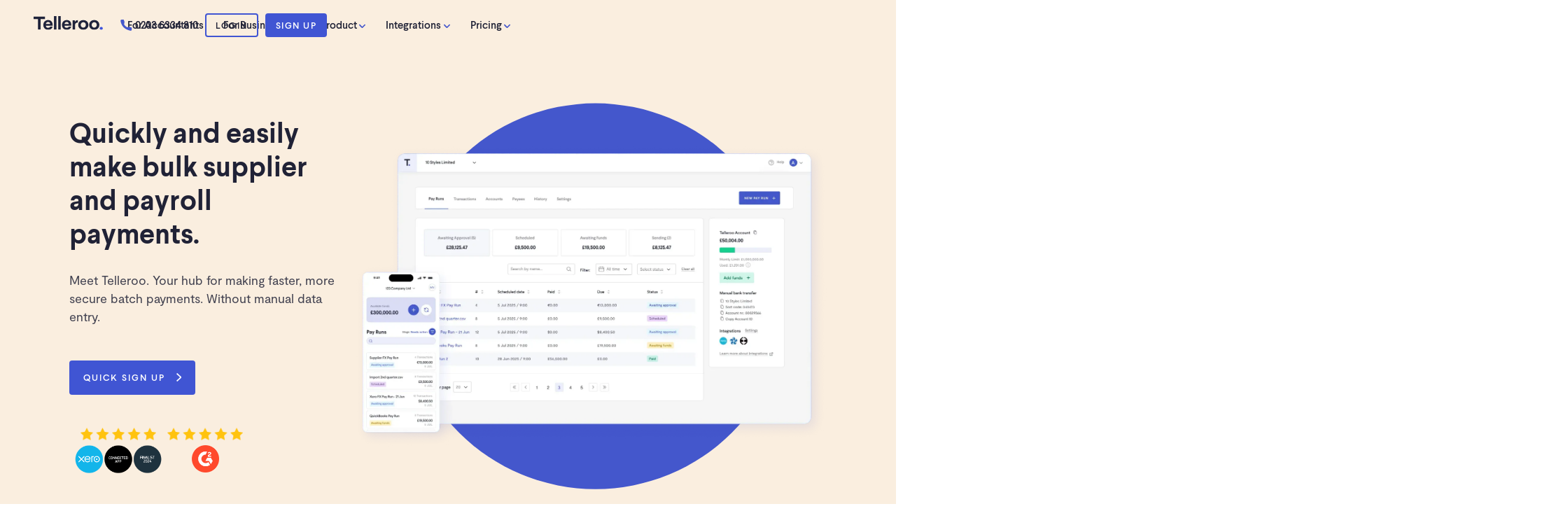

--- FILE ---
content_type: text/html
request_url: https://www.telleroo.com/
body_size: 14730
content:
<!DOCTYPE html><!-- Last Published: Thu Jan 15 2026 16:10:19 GMT+0000 (Coordinated Universal Time) --><html data-wf-domain="www.telleroo.com" data-wf-page="68c18bc5c7473b8720f0d569" data-wf-site="60b810058790235f50f1f1bc" lang="en"><head><meta charset="utf-8"/><title>Telleroo | Bulk payments made easy</title><meta content="Quickly and easily make bulk supplier and payroll payments. Sync with your favourite accounting, payroll or expense software. Built-in approval flows. Process international pay runs at the click of a button. Process pay runs for Xero, Employment Hero, QuickBooks and more!" name="description"/><meta content="Telleroo | Bulk payments made easy" property="og:title"/><meta content="Quickly and easily make bulk supplier and payroll payments. Sync with your favourite accounting, payroll or expense software. Built-in approval flows. Process international pay runs at the click of a button. Process pay runs for Xero, Employment Hero, QuickBooks and more!" property="og:description"/><meta content="https://cdn.prod.website-files.com/6075c694cc11aabcf75ccc95/60819260067e6a168d8109e5_telleroo-page.png" property="og:image"/><meta content="Telleroo | Bulk payments made easy" property="twitter:title"/><meta content="Quickly and easily make bulk supplier and payroll payments. Sync with your favourite accounting, payroll or expense software. Built-in approval flows. Process international pay runs at the click of a button. Process pay runs for Xero, Employment Hero, QuickBooks and more!" property="twitter:description"/><meta content="https://cdn.prod.website-files.com/6075c694cc11aabcf75ccc95/60819260067e6a168d8109e5_telleroo-page.png" property="twitter:image"/><meta property="og:type" content="website"/><meta content="summary_large_image" name="twitter:card"/><meta content="width=device-width, initial-scale=1" name="viewport"/><meta content="EqjJSulfJrVJVypBpOXaIxkzBx2ZZuUhWzJJ2NosnSQ" name="google-site-verification"/><link href="https://cdn.prod.website-files.com/60b810058790235f50f1f1bc/css/telleroo-staging.shared.075e67bc2.min.css" rel="stylesheet" type="text/css" integrity="sha384-B15nvC6J0QA5qdLTLgtxXLrWbZ0VDtNX1jA4ystJH6JkpVJ2UVX4X+Xq316R1o4T" crossorigin="anonymous"/><script type="text/javascript">!function(o,c){var n=c.documentElement,t=" w-mod-";n.className+=t+"js",("ontouchstart"in o||o.DocumentTouch&&c instanceof DocumentTouch)&&(n.className+=t+"touch")}(window,document);</script><link href="https://cdn.prod.website-files.com/60b810058790235f50f1f1bc/60b81005879023a748f1f266_Favicon.png" rel="shortcut icon" type="image/x-icon"/><link href="https://cdn.prod.website-files.com/60b810058790235f50f1f1bc/60b810058790231f2ef1f244_Webclip.png" rel="apple-touch-icon"/><link href="https://www.telleroo.com" rel="canonical"/><script type="application/ld+json">
{
  "@context": "https://schema.org",
  "@type": "SoftwareApplication",
  "name": "Telleroo",
  "url": "/",
  "applicationCategory": "FinanceApplication",
  "description": "Payment automation platform for bulk supplier and payroll payments with built-in approval flows and accounting and payroll software integrations",
  "operatingSystem": "Web, iOS, Android",
  "offers": {
    "@type": "Offer",
    "url": "/pricing",
    "availability": "https://schema.org/InStock"
  },
  "featureList": [
    "Bulk payment processing",
    "Faster Payments",
    "International payments in 30+ currencies",
    "Multi-layered approval flows",
    "Payment scheduling",
    "Account name verification",
    "Invoice bank detail scanning",
    "One-click Xero reconciliation",
    "Mobile app for payment approvals",
    "Accounting software integrations"
  ],
  "aggregateRating": {
    "@type": "AggregateRating",
    "reviewCount": "1",
    "ratingValue": "5",
    "bestRating": "5"
  },
  "softwareHelp": {
    "@type": "WebPage",
    "url": "http://help.telleroo.com/en/"
  },
  "provider": {
    "@type": "Organization",
    "name": "Telleroo",
    "logo": {
      "@type": "ImageObject",
      "url": "https://cdn.prod.website-files.com/60b810058790235f50f1f1bc/60b810058790238e59f1f1e6_Telleroo-logo.svg"
    },
    "sameAs": [
      "https://www.linkedin.com/company/telleroo",
      "https://www.facebook.com/telleroo"
    ],
    "contactPoint": {
      "@type": "ContactPoint",
      "telephone": "+442036334810",
      "contactType": "customer service"
    }
  },
  "review": [
    {
      "@type": "Review",
      "author": {
        "@type": "Person",
        "name": "Laura Beales",
        "jobTitle": "Head of Finance"
      },
      "reviewBody": "We've used Telleroo for 2 years and make around 1000 payroll payments each week to care home staff all over the UK. We automate everything using Telleroo and all I have to do is check, fund and approve pay runs.",
      "reviewRating": {
        "@type": "Rating",
        "ratingValue": "5",
        "bestRating": "5"
      }
    }
  ],
  "potentialAction": {
    "@type": "UseAction",
    "target": {
      "@type": "EntryPoint",
      "urlTemplate": "/sign-up"
    }
  }
}
</script><!-- Google Tag Manager -->
<script>(function(w,d,s,l,i){w[l]=w[l]||[];w[l].push({'gtm.start':
new Date().getTime(),event:'gtm.js'});var f=d.getElementsByTagName(s)[0],
j=d.createElement(s),dl=l!='dataLayer'?'&l='+l:'';j.async=true;j.src=
'https://www.googletagmanager.com/gtm.js?id='+i+dl;f.parentNode.insertBefore(j,f);
})(window,document,'script','dataLayer','GTM-TD8ZH5K');</script>
<!-- End Google Tag Manager -->
<meta name="zapier-domain-verification-challenge" content="5fde2474-a451-4568-b35c-f28a9cb35b6f">

<style>
  html {
    font-size: 16px;
  }
</style></head><body class="body-main"><div data-collapse="medium" data-animation="over-right" data-duration="400" data-doc-height="1" data-easing="ease" data-easing2="ease" role="banner" class="navbar w-nav"><div class="navbar-absolute"><div class="navbar-container"><a href="/" aria-current="page" class="nav-logo-container w-inline-block w--current"><img src="https://cdn.prod.website-files.com/60b810058790235f50f1f1bc/60b810058790238e59f1f1e6_Telleroo-logo.svg" loading="lazy" alt="" class="logo-image"/></a><nav role="navigation" class="nav-menu w-nav-menu"><div class="div-block-47"><a href="/accountants" class="nav-link w-nav-link">For Accountants</a><div class="nav-dropdown-container"><div data-w-id="22413095-1fc0-8757-1cf4-c6fe7cb63716" class="nav-dropdown-toggle"><a href="/businesses" class="nav-link w-nav-link">For Businesses</a><img src="https://cdn.prod.website-files.com/60b810058790235f50f1f1bc/68b9b9ab666094ac0ee61286_Dropdown-arrow2.svg" loading="lazy" alt="" class="dropdown-nav-icon-2"/></div><div class="dropdown-list wide"><a href="/businesses" class="nav-link dropdown-link">Businesses</a><a href="/payments-for-multiple-entities" class="nav-link dropdown-link">Multiple Entities</a><a href="/api" class="nav-link dropdown-link">Embedded Payments API</a></div></div><div class="nav-dropdown-container"><div data-w-id="ee4b9343-1a17-c2c2-36db-6a1f3531cc57" class="nav-dropdown-toggle"><div class="nav-link">Product</div><img src="https://cdn.prod.website-files.com/60b810058790235f50f1f1bc/68b9b9ab666094ac0ee61286_Dropdown-arrow2.svg" loading="lazy" alt="" class="dropdown-nav-icon-2"/></div><div class="dropdown-list"><a href="/product/international-payments" class="nav-link dropdown-link">International Payments</a><a href="/payroll-payments" class="nav-link dropdown-link">Payroll Payments</a><a href="/supplier-verification" class="nav-link dropdown-link">Supplier Verification</a><a href="/product/telleroo-mobile-app" class="nav-link dropdown-link">Mobile App</a><a href="/api" class="nav-link dropdown-link">Embedded Payments API</a></div></div><div class="nav-dropdown-container"><div data-w-id="91eba177-92e9-9212-20e5-bf5e8f9a7422" class="nav-dropdown-toggle"><a href="/our-integrations" class="nav-link w-nav-link">Integrations</a><img src="https://cdn.prod.website-files.com/60b810058790235f50f1f1bc/68b9b9ab666094ac0ee61286_Dropdown-arrow2.svg" loading="lazy" alt="" class="dropdown-nav-icon-2"/></div><div class="dropdown-list"><a href="/our-integrations" class="nav-link dropdown-link">View all integrations</a><a href="/integrations/xero-bills-and-payroll" class="nav-link dropdown-link">Xero Bills &amp; Payroll</a><a href="/integrations/quickbooks" class="nav-link dropdown-link">QuickBooks Online</a><a href="/integrations/employment-hero" class="nav-link dropdown-link">Employment Hero</a><a href="/integrations/citrus-hr" class="nav-link dropdown-link">SafeHR (previously Citrus HR)</a><a href="/integrations/expensein" class="nav-link dropdown-link">ExpenseIn</a><a href="/integrations/staffology" class="nav-link dropdown-link">Staffology</a><a href="/integrations/freshpay" class="nav-link dropdown-link">FreshPay</a><a href="/integrations/buddy" class="nav-link dropdown-link">Buddy</a><a href="/integrations/connect-paiyroll-to-telleroo" class="nav-link dropdown-link">Paiyroll</a></div></div><div class="nav-dropdown-container"><div data-w-id="02f0c8c2-4cd2-7f3c-dc93-b8884dace96e" class="nav-dropdown-toggle"><a href="/pricing" class="nav-link w-nav-link">Pricing</a><img src="https://cdn.prod.website-files.com/60b810058790235f50f1f1bc/68b9b9ab666094ac0ee61286_Dropdown-arrow2.svg" loading="lazy" alt="" class="dropdown-nav-icon-2"/></div><div class="dropdown-list wide"><a href="/pricing" class="nav-link dropdown-link">For Businesses</a><a href="https://www.telleroo.com/pricing#Accountants" class="nav-link dropdown-link">For Accountants &amp; Bookkeepers</a></div></div></div><div class="contacts-block"><a href="tel:+442036334810" class="phone-container w-inline-block"><img src="https://cdn.prod.website-files.com/60b810058790235f50f1f1bc/67ebb1388e8437270cf9684f_Phone.svg" loading="lazy" alt=""/><div class="nav-link phone-nav-link">0203 6334 810</div></a><a href="https://app.telleroo.com/login" class="nav-button ghost-button w-nav-link">Login</a><a href="/sign-up" class="nav-button w-nav-link">sign up</a></div></nav><div class="menu-button w-nav-button"><div class="burger-stick"></div><div class="burger-stick"></div><div class="burger-stick"></div></div></div></div></div><div class="page-loader"><div id="youpay-spinner" class="loader"><div class="w-embed"><style>@keyframes rotation {
  0% {
    transform: rotate(0deg);
  }
  100% {
    transform: rotate(360deg);
  }
}
</style></div></div></div><div class="main-pages-hero-section"><div class="hero-container"><div class="home-hero-left"><h1 class="heading-70">Quickly and easily make bulk supplier and payroll payments.<br/></h1><div><p class="paragraph-large-centered centered-mobile">Meet Telleroo. Your hub for making faster, more secure batch payments. Without manual data entry.</p><div class="button-container-main left-button"><a data-w-id="a48c1689-9ad6-a593-0078-044e339c8e19" style="background-color:rgb(64,85,211);color:rgb(255,255,255)" href="/sign-up" class="rectangle-cta w-inline-block"><div class="rectangle-cta-text">quick sign up</div><img src="https://cdn.prod.website-files.com/60b810058790235f50f1f1bc/60b810058790237114f1f1df_ArrowCTAwhite.svg" loading="lazy" alt="" class="rectangle-cta-arrow arrow-white"/></a></div></div><div class="logos-reviews-container home-header"><div id="w-node-a48c1689-9ad6-a593-0078-044e339c8e1e-20f0d569" class="logo-reviews"><img src="https://cdn.prod.website-files.com/60b810058790235f50f1f1bc/63c160524ee7c5df11f1c18d_5%20stars%20(500%20%C3%97%20100px).png" loading="lazy" width="108" id="w-node-a48c1689-9ad6-a593-0078-044e339c8e1f-20f0d569" alt="" srcset="https://cdn.prod.website-files.com/60b810058790235f50f1f1bc/63c160524ee7c5df11f1c18d_5%20stars%20(500%20%C3%97%20100px)-p-500.png 500w, https://cdn.prod.website-files.com/60b810058790235f50f1f1bc/63c160524ee7c5df11f1c18d_5%20stars%20(500%20%C3%97%20100px).png 500w" sizes="107.98611450195312px" class="image-26"/><img src="https://cdn.prod.website-files.com/60b810058790235f50f1f1bc/65cfab6f81c0651297b30dbb_xero-awards-website-finalist-badge-connected-app%20(2024).png" loading="lazy" sizes="140px" width="140" alt="Xero Awards Finalist 2024 Badge " srcset="https://cdn.prod.website-files.com/60b810058790235f50f1f1bc/65cfab6f81c0651297b30dbb_xero-awards-website-finalist-badge-connected-app%20(2024)-p-500.png 500w, https://cdn.prod.website-files.com/60b810058790235f50f1f1bc/65cfab6f81c0651297b30dbb_xero-awards-website-finalist-badge-connected-app%20(2024)-p-800.png 800w, https://cdn.prod.website-files.com/60b810058790235f50f1f1bc/65cfab6f81c0651297b30dbb_xero-awards-website-finalist-badge-connected-app%20(2024)-p-1080.png 1080w, https://cdn.prod.website-files.com/60b810058790235f50f1f1bc/65cfab6f81c0651297b30dbb_xero-awards-website-finalist-badge-connected-app%20(2024)-p-1600.png 1600w, https://cdn.prod.website-files.com/60b810058790235f50f1f1bc/65cfab6f81c0651297b30dbb_xero-awards-website-finalist-badge-connected-app%20(2024)-p-2000.png 2000w, https://cdn.prod.website-files.com/60b810058790235f50f1f1bc/65cfab6f81c0651297b30dbb_xero-awards-website-finalist-badge-connected-app%20(2024).png 2090w" class="image-27"/></div><div class="logo-reviews"><img src="https://cdn.prod.website-files.com/60b810058790235f50f1f1bc/63c160524ee7c5df11f1c18d_5%20stars%20(500%20%C3%97%20100px).png" loading="lazy" width="108" id="w-node-a48c1689-9ad6-a593-0078-044e339c8e22-20f0d569" alt="" srcset="https://cdn.prod.website-files.com/60b810058790235f50f1f1bc/63c160524ee7c5df11f1c18d_5%20stars%20(500%20%C3%97%20100px)-p-500.png 500w, https://cdn.prod.website-files.com/60b810058790235f50f1f1bc/63c160524ee7c5df11f1c18d_5%20stars%20(500%20%C3%97%20100px).png 500w" sizes="107.98611450195312px" class="image-26"/><img src="https://cdn.prod.website-files.com/60b810058790235f50f1f1bc/656de07de6621dae83f78197_reversed-g2%402x.webp" loading="lazy" alt="G2 logo (orange)
" width="39" class="image-28"/></div></div></div><div class="hero-image-container"><img src="https://cdn.prod.website-files.com/60b810058790235f50f1f1bc/6874e4b820e992e58ead4e2d_f656a9e1880a3478419d65aebaac7f41_Blue-circle.svg" loading="lazy" alt="" class="hero-image-circle"/><img src="https://cdn.prod.website-files.com/60b810058790235f50f1f1bc/68751f9a5e05bf26d84d0720_58645dbc04948e002577a760be93cc21_Home-hero-2025-v3.webp" loading="lazy" sizes="100vw" srcset="https://cdn.prod.website-files.com/60b810058790235f50f1f1bc/68751f9a5e05bf26d84d0720_58645dbc04948e002577a760be93cc21_Home-hero-2025-v3-p-500.webp 500w, https://cdn.prod.website-files.com/60b810058790235f50f1f1bc/68751f9a5e05bf26d84d0720_58645dbc04948e002577a760be93cc21_Home-hero-2025-v3-p-800.webp 800w, https://cdn.prod.website-files.com/60b810058790235f50f1f1bc/68751f9a5e05bf26d84d0720_58645dbc04948e002577a760be93cc21_Home-hero-2025-v3-p-1080.webp 1080w, https://cdn.prod.website-files.com/60b810058790235f50f1f1bc/68751f9a5e05bf26d84d0720_58645dbc04948e002577a760be93cc21_Home-hero-2025-v3-p-1600.webp 1600w, https://cdn.prod.website-files.com/60b810058790235f50f1f1bc/68751f9a5e05bf26d84d0720_58645dbc04948e002577a760be93cc21_Home-hero-2025-v3-p-2000.webp 2000w, https://cdn.prod.website-files.com/60b810058790235f50f1f1bc/68751f9a5e05bf26d84d0720_58645dbc04948e002577a760be93cc21_Home-hero-2025-v3.webp 2259w" alt="Telleroo Desktop and Mobile Platform Screenshot" class="app-screenshots-home"/></div></div></div><div class="white-section no-bottom"><div class="side-tag-container-fixed w-clearfix"><div class="side-tags-fixed">Fundamentals.</div></div><div class="container-l"><div class="header-container"><h2 class="all-centered">Payment automation that drives efficiency</h2><p class="paragraph-large-centered">Whether you&#x27;re making 5 payments or 5000, Telleroo can save you time and reduce payment errors.</p></div><div class="w-layout-grid _3-column-grid"><a id="w-node-_4568e12b-7f97-68f8-574a-297561b7708a-20f0d569" href="/accountants" class="page-link-block w-inline-block"><div><h6>For accounting &amp; bookkeeping firms<br/></h6><p>Create pay runs and send to clients to approve and fund. All without ever having to access client bank accounts. </p></div><img src="https://cdn.prod.website-files.com/60b810058790235f50f1f1bc/68c18eb032dc9429355b4205_Icon%20button%20arrow.svg" loading="lazy" alt="" class="icon-button"/></a><a href="/businesses" class="page-link-block w-inline-block"><div><h6>For business teams<br/></h6><p>Save time, reduce errors and say goodbye to file imports and manually keying in payment information.</p></div><img src="https://cdn.prod.website-files.com/60b810058790235f50f1f1bc/68c18eb032dc9429355b4205_Icon%20button%20arrow.svg" loading="lazy" alt="" class="icon-button"/></a><a href="/payments-for-multiple-entities" class="page-link-block w-inline-block"><div><h6>For multiple entity groups<br/></h6><p>No logging in and out of multiple systems or using different screens. Toggle between companies in just one click.</p></div><img src="https://cdn.prod.website-files.com/60b810058790235f50f1f1bc/68c18eb032dc9429355b4205_Icon%20button%20arrow.svg" loading="lazy" alt="" class="icon-button"/></a></div></div></div><div class="white-section short-section"><div class="container-l all-centered"><div class="side-tag-container-fixed"></div><div class="header-container"><div class="small-title all-centered">Loved by 1000s of businesses and accounting firms</div></div><div class="logo-scroller-wrapper"><div class="logos-container"><img width="300" loading="lazy" alt="Hubble logo" src="https://cdn.prod.website-files.com/60b810058790235f50f1f1bc/63c19b954fdd782a9a70fe7b_hubble.png" class="logo-scroller"/><img width="300" sizes="(max-width: 479px) 100vw, 300px" alt="Many Pets logo" src="https://cdn.prod.website-files.com/60b810058790235f50f1f1bc/65f301d9229c6ef3ed95c27f_manypets%20logo.webp" loading="lazy" srcset="https://cdn.prod.website-files.com/60b810058790235f50f1f1bc/65f301d9229c6ef3ed95c27f_manypets%20logo-p-500.webp 500w, https://cdn.prod.website-files.com/60b810058790235f50f1f1bc/65f301d9229c6ef3ed95c27f_manypets%20logo.webp 600w" class="logo-scroller"/><img width="300" sizes="(max-width: 479px) 100vw, 300px" alt="Thriva logo" src="https://cdn.prod.website-files.com/60b810058790235f50f1f1bc/60be1a48d5dc891c3f6eee2a_thriva.png" loading="lazy" srcset="https://cdn.prod.website-files.com/60b810058790235f50f1f1bc/60be1a48d5dc891c3f6eee2a_thriva-p-500.png 500w, https://cdn.prod.website-files.com/60b810058790235f50f1f1bc/60be1a48d5dc891c3f6eee2a_thriva.png 600w" class="logo-scroller"/><img width="300" sizes="(max-width: 479px) 100vw, 300px" alt="Koru Kids logo" src="https://cdn.prod.website-files.com/60b810058790235f50f1f1bc/60be19b1d5dc89b8d56ee816_korukids.png" loading="lazy" srcset="https://cdn.prod.website-files.com/60b810058790235f50f1f1bc/60be19b1d5dc89b8d56ee816_korukids-p-500.png 500w, https://cdn.prod.website-files.com/60b810058790235f50f1f1bc/60be19b1d5dc89b8d56ee816_korukids.png 600w" class="logo-scroller"/><img width="300" loading="lazy" alt="Tide logo" src="https://cdn.prod.website-files.com/60b810058790235f50f1f1bc/6217b973037fe5069dac1e5a_tide.webp" class="logo-scroller narrow-logo"/><img width="300" loading="lazy" alt="Grind logo" src="https://cdn.prod.website-files.com/60b810058790235f50f1f1bc/63c19b95e156aa391db3ee26_grind.png" class="logo-scroller narrow-logo"/><img width="300" loading="lazy" alt="Ecologi logo" src="https://cdn.prod.website-files.com/60b810058790235f50f1f1bc/63c19b95dee6142d5afbe8c7_ecologi.png" class="logo-scroller"/><img width="300" loading="lazy" alt="Shift logo" src="https://cdn.prod.website-files.com/60b810058790235f50f1f1bc/63c19b956eff1132c8f8d3fe_shift.png" class="logo-scroller"/></div><div class="logos-container"><img width="300" loading="lazy" alt="Hubble logo" src="https://cdn.prod.website-files.com/60b810058790235f50f1f1bc/63c19b954fdd782a9a70fe7b_hubble.png" class="logo-scroller"/><img width="300" sizes="(max-width: 479px) 100vw, 300px" alt="Many Pets logo" src="https://cdn.prod.website-files.com/60b810058790235f50f1f1bc/65f301d9229c6ef3ed95c27f_manypets%20logo.webp" loading="lazy" srcset="https://cdn.prod.website-files.com/60b810058790235f50f1f1bc/65f301d9229c6ef3ed95c27f_manypets%20logo-p-500.webp 500w, https://cdn.prod.website-files.com/60b810058790235f50f1f1bc/65f301d9229c6ef3ed95c27f_manypets%20logo.webp 600w" class="logo-scroller"/><img width="300" sizes="(max-width: 479px) 100vw, 300px" alt="Thriva logo" src="https://cdn.prod.website-files.com/60b810058790235f50f1f1bc/60be1a48d5dc891c3f6eee2a_thriva.png" loading="lazy" srcset="https://cdn.prod.website-files.com/60b810058790235f50f1f1bc/60be1a48d5dc891c3f6eee2a_thriva-p-500.png 500w, https://cdn.prod.website-files.com/60b810058790235f50f1f1bc/60be1a48d5dc891c3f6eee2a_thriva.png 600w" class="logo-scroller"/><img width="300" sizes="(max-width: 479px) 100vw, 300px" alt="Koru Kids logo" src="https://cdn.prod.website-files.com/60b810058790235f50f1f1bc/60be19b1d5dc89b8d56ee816_korukids.png" loading="lazy" srcset="https://cdn.prod.website-files.com/60b810058790235f50f1f1bc/60be19b1d5dc89b8d56ee816_korukids-p-500.png 500w, https://cdn.prod.website-files.com/60b810058790235f50f1f1bc/60be19b1d5dc89b8d56ee816_korukids.png 600w" class="logo-scroller"/><img width="300" loading="lazy" alt="Tide logo" src="https://cdn.prod.website-files.com/60b810058790235f50f1f1bc/6217b973037fe5069dac1e5a_tide.webp" class="logo-scroller narrow-logo"/><img width="300" loading="lazy" alt="Grind logo" src="https://cdn.prod.website-files.com/60b810058790235f50f1f1bc/63c19b95e156aa391db3ee26_grind.png" class="logo-scroller narrow-logo"/><img width="300" loading="lazy" alt="Ecologi logo" src="https://cdn.prod.website-files.com/60b810058790235f50f1f1bc/63c19b95dee6142d5afbe8c7_ecologi.png" class="logo-scroller"/><img width="300" loading="lazy" alt="Shift logo" src="https://cdn.prod.website-files.com/60b810058790235f50f1f1bc/63c19b956eff1132c8f8d3fe_shift.png" class="logo-scroller"/></div><div class="side-fader"></div><div class="side-fader right-side"></div></div></div></div><div class="light-blue-section"><div class="side-tag-container-fixed w-clearfix"><div class="side-tags-fixed">Fundamentals.</div></div><div class="container-l"><div class="header-container"><h2 class="all-centered">Bulk pay invoices and employees with Faster Payments.</h2></div><div class="w-layout-grid _3-column-grid"><div class="_3-column-block centered-block"><div class="icon-circle green-icon"><div class="icon-character">y</div></div><h6>Payment security for added peace of mind.</h6><p class="centered-mobile">New and updated payees flagged, account name checks and more!</p></div><div class="_3-column-block centered-block"><div class="icon-circle green-icon"><div class="icon-character">n</div></div><h6>Schedule in advance or pay on the day.<br/></h6><p class="centered-mobile">So you can take the week off and everyone will still get paid.</p></div><div class="_3-column-block centered-block"><div class="icon-circle green-icon"><div class="icon-character">}</div></div><h6>Transparent international payments.<br/></h6><p class="centered-mobile">Bulk FX payments in over 30 currencies, with complete fee visibility.</p></div><div class="_3-column-block centered-block"><div class="icon-circle green-icon"><div class="icon-character">B</div></div><h6>Faster Payments for better business.<br/></h6><p class="centered-mobile">Payments typically arrive in minutes, so you can stay on good terms.</p></div><div class="_3-column-block centered-block"><div class="icon-circle green-icon"><div class="icon-character">l</div></div><h6>Assign payment creators and approvers.<br/></h6><p class="centered-mobile">With flexible, multi-layered approval flows to fit your needs.</p></div><div class="_3-column-block centered-block"><div class="icon-circle green-icon"><div class="icon-character">Y</div></div><h6>Scan supplier bank details from invoices.<br/></h6><p class="centered-mobile">Reduce the risk of error when paying new suppliers.</p></div><div class="_3-column-block centered-block"><div class="icon-circle green-icon"><div class="icon-character"></div></div><h6>Individual employee salaries hidden<br/></h6><p class="centered-mobile">So you can keep sensitive payroll data private.</p></div><div class="_3-column-block centered-block"><div class="icon-circle green-icon"><div class="icon-character">s</div></div><h6>Connect with your accounting or payroll software<br/></h6><p class="centered-mobile">Sync invoices or payroll to Telleroo and pay in a few clicks</p></div><div class="_3-column-block centered-block"><div class="icon-circle green-icon"><div class="icon-character"></div></div><h6>One-click Xero reconciliation<br/></h6><p class="centered-mobile">Automatically post a whole pay run or individual transactions back to Xero.</p></div></div><div class="page-cta-highlight-block"><img src="https://cdn.prod.website-files.com/60b810058790235f50f1f1bc/68c1903a42511ba22a62cd10_de5c7b0417f988facf6a71200ccab6b7_Mobile%20app%20CTA.webp" loading="lazy" id="w-node-_2b38bd11-7d3b-abfc-4df6-52f45a878975-5a878974" alt="" sizes="(max-width: 2000px) 100vw, 2000px" srcset="https://cdn.prod.website-files.com/60b810058790235f50f1f1bc/68c1903a42511ba22a62cd10_de5c7b0417f988facf6a71200ccab6b7_Mobile%20app%20CTA-p-500.webp 500w, https://cdn.prod.website-files.com/60b810058790235f50f1f1bc/68c1903a42511ba22a62cd10_de5c7b0417f988facf6a71200ccab6b7_Mobile%20app%20CTA-p-800.webp 800w, https://cdn.prod.website-files.com/60b810058790235f50f1f1bc/68c1903a42511ba22a62cd10_de5c7b0417f988facf6a71200ccab6b7_Mobile%20app%20CTA.webp 886w"/><div id="w-node-_2b38bd11-7d3b-abfc-4df6-52f45a878976-5a878974" class="div-block-49"><div><h4>Approve pay runs on the go with the Telleroo mobile app.</h4><p>View, approve and fund pay runs from the palm of your hand. Keeping payments moving, when you&#x27;re on the move.</p></div><div class="button-container-s"><a data-w-id="2b38bd11-7d3b-abfc-4df6-52f45a87897d" href="/product/telleroo-mobile-app" class="rectangle-cta w-inline-block"><div class="rectangle-cta-text">learn more</div><img src="https://cdn.prod.website-files.com/60b810058790235f50f1f1bc/60b810058790237114f1f1df_ArrowCTAwhite.svg" loading="lazy" alt="" class="rectangle-cta-arrow arrow-white"/></a></div></div></div></div></div><div class="white-section no-bottom"><div class="side-tag-container-fixed w-clearfix"><div class="side-tags-fixed">Fundamentals.</div></div><div class="container-l"><div class="header-container"><h2 class="all-centered">Power up payments by connecting Telleroo to your favourite software</h2><p class="paragraph-large-left all-centered">Automatically sync payments from Xero, QuickBooks or your favourite payroll platform, and pay in a few clicks. <br/><br/>Payments will be processed in bulk once the pay run has been approved and the account has been funded.</p><div class="button-container-main"><a data-w-id="8bb72a77-6604-ec93-c2e1-78fadc97e620" style="background-color:rgb(64,85,211);color:rgb(255,255,255)" href="/our-integrations" class="rectangle-cta w-inline-block"><div class="rectangle-cta-text">see all integrations</div><img src="https://cdn.prod.website-files.com/60b810058790235f50f1f1bc/60b810058790237114f1f1df_ArrowCTAwhite.svg" loading="lazy" alt="" class="rectangle-cta-arrow arrow-white"/></a></div></div></div><div class="full-width-bg-graphic"><img src="https://cdn.prod.website-files.com/60b810058790235f50f1f1bc/69024e84a2c4450294dceb5f_Integrations%20horizontal.webp" loading="lazy" sizes="(max-width: 1919px) 100vw, 1687.951416015625px" srcset="https://cdn.prod.website-files.com/60b810058790235f50f1f1bc/69024e84a2c4450294dceb5f_Integrations%20horizontal-p-500.webp 500w, https://cdn.prod.website-files.com/60b810058790235f50f1f1bc/69024e84a2c4450294dceb5f_Integrations%20horizontal-p-800.webp 800w, https://cdn.prod.website-files.com/60b810058790235f50f1f1bc/69024e84a2c4450294dceb5f_Integrations%20horizontal-p-1080.webp 1080w, https://cdn.prod.website-files.com/60b810058790235f50f1f1bc/69024e84a2c4450294dceb5f_Integrations%20horizontal-p-1600.webp 1600w, https://cdn.prod.website-files.com/60b810058790235f50f1f1bc/69024e84a2c4450294dceb5f_Integrations%20horizontal.webp 1688w" alt="" class="integration-logos-horizontal"/><img src="https://cdn.prod.website-files.com/60b810058790235f50f1f1bc/68c1920273cc3bd6c6e745f5_5ab183d4e4d74c8763e71354e05130a3_Integrations-home.svg" loading="lazy" alt="" class="semicircle-integrations"/></div></div><div class="bege-section"><div class="w-embed"><style>
    .w-slider-dot {
    background: transparent;
    border: 1px solid #202236;
    height:5px;
    width:50px;
}

    .w-slider-dot.w-active {
    background: #202236;
    border: 3px solid #202236;
}

    .w-lightbox-backdrop 
    { background:  #faeedfcc !important;
}

.w-lightbox-frame, .w-lightbox-embed {
    width: 90vw;
    height: 90vh;
}

.w-lightbox-close {
height: 20px!important;
width: 20px!important;
padding:30px 50px;
background-image: url(https://cdn.prod.website-files.com/604242db4cf030565ad0a8e8/606316c085e6b1c5c88debc5_close.svg)!important;
background-size: 20px!important;
background-color: transparent;
}

</style></div><div class="side-tag-container-fixed short-section w-clearfix"><div class="side-tags-fixed">Testimonials.</div></div><div class="container-l"><div class="header-container"><h2 class="all-centered">Don&#x27;t just take our word for it</h2></div><div class="testimonial-with-video-container"><a href="#" class="lightbox-link w-inline-block w-lightbox"><div data-w-id="d958ef72-2e69-60ba-1e27-3364499141ef" style="opacity:1" class="video-container"><div class="testimonial-video footer-video"><div class="w-layout-grid video-testimonial-overlap"><div><div class="pill">Video testimonial</div></div><div class="w-clearfix"><img style="opacity:0.8" loading="lazy" alt="" src="https://cdn.prod.website-files.com/60b810058790235f50f1f1bc/60b810058790238b33f1f23b_Play.svg" class="play-testimonial"/><div style="-webkit-transform:translate3d(0px, 0, 0) scale3d(1, 1, 1) rotateX(0) rotateY(0) rotateZ(0) skew(0, 0);-moz-transform:translate3d(0px, 0, 0) scale3d(1, 1, 1) rotateX(0) rotateY(0) rotateZ(0) skew(0, 0);-ms-transform:translate3d(0px, 0, 0) scale3d(1, 1, 1) rotateX(0) rotateY(0) rotateZ(0) skew(0, 0);transform:translate3d(0px, 0, 0) scale3d(1, 1, 1) rotateX(0) rotateY(0) rotateZ(0) skew(0, 0)" class="testimonial-name"><div class="video-testimonial-name">Jen Thompson</div><div class="video-testimonial-labels">Head of Finance</div><div class="video-testimonial-labels">Crate brewery</div></div></div></div></div></div><script type="application/json" class="w-json">{
  "items": [
    {
      "url": "https://telleroo.wistia.com/medias/n93rc4y2l3",
      "originalUrl": "https://telleroo.wistia.com/medias/n93rc4y2l3",
      "width": 940,
      "height": 529,
      "thumbnailUrl": "https://embed-ssl.wistia.com/deliveries/bcd6bceb55fe17ceee54de545f2d1daf.jpg?image_crop_resized=960x540",
      "html": "<iframe class=\"embedly-embed\" src=\"//cdn.embedly.com/widgets/media.html?src=https%3A%2F%2Ffast.wistia.net%2Fembed%2Fiframe%2Fn93rc4y2l3&display_name=Wistia%2C+Inc.&url=https%3A%2F%2Ftelleroo.wistia.com%2Fmedias%2Fn93rc4y2l3&image=https%3A%2F%2Fembed-ssl.wistia.com%2Fdeliveries%2Fbcd6bceb55fe17ceee54de545f2d1daf.jpg%3Fimage_crop_resized%3D960x540&key=96f1f04c5f4143bcb0f2e68c87d65feb&type=text%2Fhtml&schema=wistia\" width=\"940\" height=\"529\" scrolling=\"no\" title=\"Wistia, Inc. embed\" frameborder=\"0\" allow=\"autoplay; fullscreen; encrypted-media; picture-in-picture;\" allowfullscreen=\"true\"></iframe>",
      "type": "video"
    }
  ],
  "group": ""
}</script></a><div class="collection-list-wrapper-4 w-dyn-list"><div role="list" class="collection-list-3 w-dyn-items"><div role="listitem" class="collection-item-2 w-dyn-item"><div class="testimonial-container-new homepage"><img loading="lazy" src="https://cdn.prod.website-files.com/60b810058790235f50f1f1bc/67e58cadc46b54b56b7af20f_5-Star%20review.svg" alt="5 star rating" class="_5-stars"/><p class="testimonial-quote">“We’ve used Telleroo for 2-years and make around 1000 payroll payments each week to care home staff all over the UK. We automate everything using Telleroo and all I have to do is check, fund and approve pay runs.”</p><div class="testimonial-author-container w-clearfix"><div style="background-image:url(&quot;https://cdn.prod.website-files.com/60b8100587902316bff1f1dd/60b81005879023c05df1f24e_Laura_Beales_Florence.jpeg&quot;)" class="testimonial-picture"></div><div class="testimonial-author-name-container"><div class="bold">Laura Beales</div><div>Head of Finance, Florence</div><img loading="lazy" src="https://cdn.prod.website-files.com/60b8100587902316bff1f1dd/60b810058790232676f1f239_Florence_logo.svg" alt="" class="testimonial-logo"/></div></div></div></div></div></div></div></div></div><div data-wf--what-s-next--variant="two-buttons" class="white-section no-bottom"><div class="container-l"><div class="cta-section-container"><div id="w-node-_25fd4a45-27f5-5f8e-a87d-fb1c2811b63a-f53512bf" class="cta-section-image-container"><img src="https://cdn.prod.website-files.com/60b810058790235f50f1f1bc/68be9e31f3b2062948905cd7_b2369917432765bbdf1b8d73d9f294db_Screen%3DPartner.png" loading="lazy" width="Auto" id="w-node-f1f0e7a2-8f50-bbca-1fbe-578d02f5dd1a-f53512bf" alt="" sizes="100vw" srcset="https://cdn.prod.website-files.com/60b810058790235f50f1f1bc/68be9e31f3b2062948905cd7_b2369917432765bbdf1b8d73d9f294db_Screen%3DPartner-p-500.png 500w, https://cdn.prod.website-files.com/60b810058790235f50f1f1bc/68be9e31f3b2062948905cd7_b2369917432765bbdf1b8d73d9f294db_Screen%3DPartner-p-800.png 800w, https://cdn.prod.website-files.com/60b810058790235f50f1f1bc/68be9e31f3b2062948905cd7_b2369917432765bbdf1b8d73d9f294db_Screen%3DPartner-p-1080.png 1080w, https://cdn.prod.website-files.com/60b810058790235f50f1f1bc/68be9e31f3b2062948905cd7_b2369917432765bbdf1b8d73d9f294db_Screen%3DPartner-p-1600.png 1600w, https://cdn.prod.website-files.com/60b810058790235f50f1f1bc/68be9e31f3b2062948905cd7_b2369917432765bbdf1b8d73d9f294db_Screen%3DPartner-p-2000.png 2000w, https://cdn.prod.website-files.com/60b810058790235f50f1f1bc/68be9e31f3b2062948905cd7_b2369917432765bbdf1b8d73d9f294db_Screen%3DPartner-p-2600.png 2600w, https://cdn.prod.website-files.com/60b810058790235f50f1f1bc/68be9e31f3b2062948905cd7_b2369917432765bbdf1b8d73d9f294db_Screen%3DPartner-p-3200.png 3200w, https://cdn.prod.website-files.com/60b810058790235f50f1f1bc/68be9e31f3b2062948905cd7_b2369917432765bbdf1b8d73d9f294db_Screen%3DPartner.png 3292w" class="cta-section-laptop"/></div><div id="w-node-f375601a-e2df-7e38-615a-78fcfbd38321-f53512bf" class="cta-section-text"><div class="heading-container-2"><h3>What&#x27;s next?</h3><p>Book a platform demo or sign up.</p></div><div class="button-container-s stacked"><a data-w-id="1369268d-c5bf-54df-9886-7a667c13cde8" href="https://calendly.com/d/d5y-9gg-nwf" target="_blank" class="rectangle-cta w-inline-block"><div class="rectangle-cta-text">Book a demo</div><img loading="lazy" src="https://cdn.prod.website-files.com/60b810058790235f50f1f1bc/60b810058790237114f1f1df_ArrowCTAwhite.svg" alt="" class="rectangle-cta-arrow arrow-white"/></a><a data-w-id="a0b70c3e-9ed6-62c5-f4bc-d52ea717fbd5" href="/sign-up" class="rectangle-cta green-cta w-inline-block"><div class="rectangle-cta-text">Quick sign up</div><img loading="lazy" src="https://cdn.prod.website-files.com/60b810058790235f50f1f1bc/60b810058790237114f1f1df_ArrowCTAwhite.svg" alt="" class="rectangle-cta-arrow"/></a></div></div></div></div></div><div class="light-blue-section no-bottom"><div class="side-tag-container-fixed short-section"></div><div class="w-embed"><style>
    .w-slider-dot {
    background: transparent;
    border: 1px solid #202236;
    height:5px;
    width:50px;
}

    .w-slider-dot.w-active {
    background: #202236;
    border: 3px solid #202236;
}

</style></div><div class="container-l"><div class="header-container"><h2 class="all-centered"><strong>See how payments run with Telleroo</strong></h2></div><div class="_2-column-text-grid _2-column-mobile-l"><a href="#" data-w-id="998098fb-ccdd-5d6b-c63b-97ac9a8e3d20" class="bento-lightbox-container walkthrough hide-on-mobile w-inline-block w-lightbox"><div class="bento-text-container"><div class="title-regular all-centered">Interactive walkthrough</div><p class="paragraph-regular">Explore the platform with our guided demo — no setup, just a few clicks.</p></div><div class="bento-preview-container"><img src="https://cdn.prod.website-files.com/60b810058790235f50f1f1bc/686f84aadbd24aa28ee17ecf_9066f392ecaf6cc5c92ee3c45b733da9_Walkthrough%20%282%29.gif" loading="lazy" alt="Telleroo interactive demo" class="video-preview-2"/></div><script type="application/json" class="w-json">{
  "items": [],
  "group": ""
}</script></a><a href="#" data-w-id="998098fb-ccdd-5d6b-c63b-97ac9a8e3d28" class="bento-lightbox-container w-inline-block w-lightbox"><div class="bento-text-container"><div class="title-regular all-centered">Just want the highlights?</div><p class="paragraph-regular centered-mobile">Watch our 2-minute explainer video to see how Telleroo simplifies payments.</p></div><div class="bento-preview-container bege"><img src="https://cdn.prod.website-files.com/60b810058790235f50f1f1bc/687e171023f86fc03c64a426_Approval%20process.webp" loading="lazy" sizes="100vw" srcset="https://cdn.prod.website-files.com/60b810058790235f50f1f1bc/687e171023f86fc03c64a426_Approval%20process-p-500.webp 500w, https://cdn.prod.website-files.com/60b810058790235f50f1f1bc/687e171023f86fc03c64a426_Approval%20process-p-800.webp 800w, https://cdn.prod.website-files.com/60b810058790235f50f1f1bc/687e171023f86fc03c64a426_Approval%20process-p-1080.webp 1080w, https://cdn.prod.website-files.com/60b810058790235f50f1f1bc/687e171023f86fc03c64a426_Approval%20process.webp 1500w" alt="Screenshot of pay run page" class="video-preview"/><img src="https://cdn.prod.website-files.com/60b810058790235f50f1f1bc/686f7325ca551ead79cc990d_0fd790223e2de5c67181bee637a01192_Approval%20process.gif" loading="lazy" alt="" class="video-preview hide-on-mobile"/><div class="play-container-new"><img src="https://cdn.prod.website-files.com/60b810058790235f50f1f1bc/686e7e1489adf33c8f8a217e_Play-white.svg" loading="lazy" alt="" class="play-triangle"/></div></div><script type="application/json" class="w-json">{
  "items": [
    {
      "url": "https://telleroo.wistia.com/medias/b12h63ffgc",
      "originalUrl": "https://telleroo.wistia.com/medias/b12h63ffgc",
      "width": 940,
      "height": 529,
      "thumbnailUrl": "https://embed-ssl.wistia.com/deliveries/0f3935f76d46617570ab668ac6668c30.jpg?image_crop_resized=960x540",
      "html": "<iframe class=\"embedly-embed\" src=\"//cdn.embedly.com/widgets/media.html?src=https%3A%2F%2Ffast.wistia.net%2Fembed%2Fiframe%2Fb12h63ffgc&display_name=Wistia%2C+Inc.&url=https%3A%2F%2Ftelleroo.wistia.com%2Fmedias%2Fb12h63ffgc&image=https%3A%2F%2Fembed-ssl.wistia.com%2Fdeliveries%2F0f3935f76d46617570ab668ac6668c30.jpg%3Fimage_crop_resized%3D960x540&type=text%2Fhtml&schema=wistia\" width=\"940\" height=\"529\" scrolling=\"no\" title=\"Wistia, Inc. embed\" frameborder=\"0\" allow=\"autoplay; fullscreen; encrypted-media; picture-in-picture;\" allowfullscreen=\"true\"></iframe>",
      "type": "video"
    }
  ],
  "group": ""
}</script></a></div><div data-w-id="998098fb-ccdd-5d6b-c63b-97ac9a8e3d32" style="display:none;opacity:0" class="overlay-container"><img src="https://cdn.prod.website-files.com/60b810058790235f50f1f1bc/60b8100587902362ebf1f241_close.svg" loading="lazy" data-w-id="998098fb-ccdd-5d6b-c63b-97ac9a8e3d33" alt="" class="close-overlay"/><div class="walkthrough-container"><div class="w-embed w-iframe w-script"><div>
  <script async src="https://js.storylane.io/js/v2/storylane.js"></script>
  <div class="sl-embed" style="position:relative;padding-bottom:calc(51.67% + 25px);width:100%;height:0;transform:scale(1)">
    <iframe loading="lazy" class="sl-demo" src="https://telleroo.storylane.io/demo/w1wsom68rl4e?embed=inline" name="sl-embed" allow="fullscreen" allowfullscreen style="position:absolute;top:0;left:0;width:100%!important;height:100%!important;border:1px solid rgba(63,95,172,0.35);box-shadow: 0px 0px 18px rgba(26, 19, 72, 0.15);border-radius:10px;box-sizing:border-box;"></iframe>
  </div>
</div></div></div></div></div></div><section class="light-blue-section"><div class="container-l"><div class="faq-section-wrapper"><div class="faq-title"><h3 class="heading-29 center-mobile">FAQs</h3></div><div class="faq-body"><div class="accordeon-item"><div data-w-id="76632d4e-ddee-30c9-ac01-8ce173211137" class="accordeon-toggle"><div class="accordeon-link">Can I use Telleroo for bulk payments?</div><img style="-webkit-transform:translate3d(0, 0, 0) scale3d(1, 1, 1) rotateX(0) rotateY(0) rotateZ(90deg) skew(0, 0);-moz-transform:translate3d(0, 0, 0) scale3d(1, 1, 1) rotateX(0) rotateY(0) rotateZ(90deg) skew(0, 0);-ms-transform:translate3d(0, 0, 0) scale3d(1, 1, 1) rotateX(0) rotateY(0) rotateZ(90deg) skew(0, 0);transform:translate3d(0, 0, 0) scale3d(1, 1, 1) rotateX(0) rotateY(0) rotateZ(90deg) skew(0, 0)" loading="lazy" alt="Arrow right" src="https://cdn.prod.website-files.com/60b810058790235f50f1f1bc/60b81005879023022ef1f1fd_ArrowCTA.svg" class="arrow-accordeon"/></div><div style="height:0px" class="accordeon-contents"><p class="accordeon-text">Telleroo is a bulk payments platform that provides an easier and more secure way to make payroll and supplier payments. We integrate directly with your accounting and payroll software (including Xero, QuickBooks and Employment Hero) to sync payments.<br/><br/>You can batch pay invoices by selecting them from the Xero Bills or QuickBooks Bills tabs in Telleroo, adding them to a pay run and then scheduling or sending the pay run to be approved by a member of your team.<br/></p></div></div><div class="accordeon-item"><div data-w-id="b82e7bc3-965a-adbe-30b7-75c5d0c242fa" class="accordeon-toggle"><div class="accordeon-link">How does Telleroo work?</div><img style="-webkit-transform:translate3d(0, 0, 0) scale3d(1, 1, 1) rotateX(0) rotateY(0) rotateZ(90deg) skew(0, 0);-moz-transform:translate3d(0, 0, 0) scale3d(1, 1, 1) rotateX(0) rotateY(0) rotateZ(90deg) skew(0, 0);-ms-transform:translate3d(0, 0, 0) scale3d(1, 1, 1) rotateX(0) rotateY(0) rotateZ(90deg) skew(0, 0);transform:translate3d(0, 0, 0) scale3d(1, 1, 1) rotateX(0) rotateY(0) rotateZ(90deg) skew(0, 0)" loading="lazy" alt="Arrow right" src="https://cdn.prod.website-files.com/60b810058790235f50f1f1bc/60b81005879023022ef1f1fd_ArrowCTA.svg" class="arrow-accordeon"/></div><div style="height:0px" class="accordeon-contents"><p class="accordeon-text">We set up an e-money wallet in your business name, it&#x27;s from there that all payments are made. Simply set up your pay runs, fund your account and payments will be sent on your scheduled day. <br/><br/>Recipients will see payments as having come from your business, not from Telleroo.<br/></p></div></div><div class="accordeon-item"><div data-w-id="76632d4e-ddee-30c9-ac01-8ce17321114c" class="accordeon-toggle"><div class="accordeon-link">What fraud prevention features does Telleroo have?</div><img style="-webkit-transform:translate3d(0, 0, 0) scale3d(1, 1, 1) rotateX(0) rotateY(0) rotateZ(90deg) skew(0, 0);-moz-transform:translate3d(0, 0, 0) scale3d(1, 1, 1) rotateX(0) rotateY(0) rotateZ(90deg) skew(0, 0);-ms-transform:translate3d(0, 0, 0) scale3d(1, 1, 1) rotateX(0) rotateY(0) rotateZ(90deg) skew(0, 0);transform:translate3d(0, 0, 0) scale3d(1, 1, 1) rotateX(0) rotateY(0) rotateZ(90deg) skew(0, 0)" loading="lazy" alt="Arrow right" src="https://cdn.prod.website-files.com/60b810058790235f50f1f1bc/60b81005879023022ef1f1fd_ArrowCTA.svg" class="arrow-accordeon"/></div><div style="height:0px" class="accordeon-contents"><p class="accordeon-text">Telleroo has robust fraud prevention features for payment peace of mind, including flags on new and updated payees, multi-layered approval flows, Confirmation of Payee, and supplier verification checks to alert you to suspicious invoices. You can even scan bank details straight from invoices to cut down on human error when paying new suppliers. Plus, our expert team monitor all payments and will reach out if they notice anything suspicious.<br/><br/>Use our free <a href="/supplier-verification">invoice verification tool</a> to find out if a supplier payment has a high, medium or low risk of being fraudulent.<br/></p></div></div><div class="accordeon-item"><div data-w-id="76632d4e-ddee-30c9-ac01-8ce173211155" class="accordeon-toggle"><div class="accordeon-link">What software does Telleroo integrate with?</div><img style="-webkit-transform:translate3d(0, 0, 0) scale3d(1, 1, 1) rotateX(0) rotateY(0) rotateZ(90deg) skew(0, 0);-moz-transform:translate3d(0, 0, 0) scale3d(1, 1, 1) rotateX(0) rotateY(0) rotateZ(90deg) skew(0, 0);-ms-transform:translate3d(0, 0, 0) scale3d(1, 1, 1) rotateX(0) rotateY(0) rotateZ(90deg) skew(0, 0);transform:translate3d(0, 0, 0) scale3d(1, 1, 1) rotateX(0) rotateY(0) rotateZ(90deg) skew(0, 0)" loading="lazy" alt="Arrow right" src="https://cdn.prod.website-files.com/60b810058790235f50f1f1bc/60b81005879023022ef1f1fd_ArrowCTA.svg" class="arrow-accordeon"/></div><div style="height:0px" class="accordeon-contents"><p class="accordeon-text">Telleroo integrates with industry-leading accounting, payroll and expense software to pull in invoices, payroll files and expense payments, ready to be paid in a few clicks. <br/><br/>Auto-sync with Xero, QuickBooks, Employment Hero, FreshPay, Staffology, BuddyHR, SafeHR, Paiyroll and ExpenseIn or file import from Sage, FreeAgent, BrightPay and more! <a href="/our-integrations">See all integrations here.</a><br/></p></div></div><div class="accordeon-item"><div data-w-id="1115ee7d-b24b-4bc5-730e-eac99a71a9db" class="accordeon-toggle"><div class="accordeon-link">Does Telleroo have a mobile app?</div><img style="-webkit-transform:translate3d(0, 0, 0) scale3d(1, 1, 1) rotateX(0) rotateY(0) rotateZ(90deg) skew(0, 0);-moz-transform:translate3d(0, 0, 0) scale3d(1, 1, 1) rotateX(0) rotateY(0) rotateZ(90deg) skew(0, 0);-ms-transform:translate3d(0, 0, 0) scale3d(1, 1, 1) rotateX(0) rotateY(0) rotateZ(90deg) skew(0, 0);transform:translate3d(0, 0, 0) scale3d(1, 1, 1) rotateX(0) rotateY(0) rotateZ(90deg) skew(0, 0)" loading="lazy" alt="Arrow right" src="https://cdn.prod.website-files.com/60b810058790235f50f1f1bc/60b81005879023022ef1f1fd_ArrowCTA.svg" class="arrow-accordeon"/></div><div style="height:0px" class="accordeon-contents"><p class="accordeon-text">Yes! The <a href="/product/telleroo-mobile-app">Telleroo mobile app</a> is the perfect companion to your Telleroo account. Approve, reschedule and fund pay runs on the go, so you can keep payments on track wherever you are. Available for <a href="#https://apps.apple.com/gb/app/telleroo-approvals/id6578451651">Apple</a> and <a href="#https://play.google.com/store/apps/details?id=com.telleroo.accountancy_mobile_app&amp;hl=en_GB">Android</a> - search &#x27;Telleroo Approvals&#x27; in the App Store or Play Store.<br/></p></div></div><div class="accordeon-item"><div data-w-id="95ee21b1-e573-ce28-6871-31e3d94d3aab" class="accordeon-toggle"><div class="accordeon-link">Who is Telleroo for?</div><img style="-webkit-transform:translate3d(0, 0, 0) scale3d(1, 1, 1) rotateX(0) rotateY(0) rotateZ(90deg) skew(0, 0);-moz-transform:translate3d(0, 0, 0) scale3d(1, 1, 1) rotateX(0) rotateY(0) rotateZ(90deg) skew(0, 0);-ms-transform:translate3d(0, 0, 0) scale3d(1, 1, 1) rotateX(0) rotateY(0) rotateZ(90deg) skew(0, 0);transform:translate3d(0, 0, 0) scale3d(1, 1, 1) rotateX(0) rotateY(0) rotateZ(90deg) skew(0, 0)" loading="lazy" alt="Arrow right" src="https://cdn.prod.website-files.com/60b810058790235f50f1f1bc/60b81005879023022ef1f1fd_ArrowCTA.svg" class="arrow-accordeon"/></div><div style="height:0px" class="accordeon-contents"><p class="accordeon-text">Telleroo is perfect for anyone who makes payments on behalf of a UK business, including business owners, CFOs, finance directors, accounts payable teams and payroll managers, as well as accountants, bookkeepers and payroll bureaus managing payments for multiple clients. It’s also ideal for charities, multi-entity companies, and SMEs looking to automate and secure their payment processes.<br/></p></div></div></div></div></div><div class="side-tag-container-fixed w-clearfix"><div class="side-tags-fixed">Frequently Asked Questions.</div></div></section><div class="footer-wrapper"><div class="footer-section"><div class="footer-columns-wrapper"><a href="#" class="logo-footer-container w-inline-block"><img src="https://cdn.prod.website-files.com/60b810058790235f50f1f1bc/60b8100587902331baf1f207_Mini-logo-telleroo.svg" loading="lazy" alt="" class="logo-footer"/></a><div class="footer-grid-mobile"><div class="column-footer"><div class="footer-title">Solutions</div><a href="/accountants" class="footer-link">Accountants &amp; Bookkeepers</a><a href="/businesses" class="footer-link">Businesses</a><a href="/payments-for-multiple-entities" class="footer-link">Multiple Entities</a><a href="/modern-treasury-management" class="footer-link">Modern Treasury Management</a></div><div class="column-footer"><div class="footer-title">Product</div><a href="/product/international-payments" class="footer-link">International Payments</a><a href="/payroll-payments" class="footer-link">Payroll Payments</a><a href="/product/telleroo-mobile-app" class="footer-link">Mobile App</a><a href="/our-integrations" class="footer-link">Integrations</a><a href="/api" class="footer-link">Embedded Payments API</a></div><div class="column-footer"><div class="footer-title">Resources</div><a href="/pricing" class="footer-link">Pricing</a><a href="/blog-feed" class="footer-link">Blog</a><a href="/partner-hub" class="footer-link">Partner Hub</a><a href="/supplier-verification" class="footer-link">Supplier Verification Tool</a></div><div class="column-footer"><div class="footer-title">Get Started</div><div class="footer-button-container"><a data-w-id="56db93c9-7def-7b4f-a8d9-e30fcfcfafd6" href="/sign-up" class="rectangle-cta green-cta w-inline-block"><div class="rectangle-cta-text">sign up</div><img src="https://cdn.prod.website-files.com/60b810058790235f50f1f1bc/60b810058790237114f1f1df_ArrowCTAwhite.svg" loading="lazy" alt="" class="rectangle-cta-arrow"/></a></div><div class="footer-title multi-title-column">Contact &amp; Support</div><a href="/contact" class="footer-link">Contact us</a><a href="http://help.telleroo.com/en/" target="_blank" class="footer-link">Help Centre</a><div class="social-media-logos"><a href="https://www.linkedin.com/products/telleroo/" target="_blank" class="w-inline-block"><img src="https://cdn.prod.website-files.com/60b810058790235f50f1f1bc/68ee2c7a02a3f71134ab2810_Linkedin-logo.svg" loading="lazy" alt=""/></a><a href="https://www.facebook.com/Telleroo/" target="_blank" class="w-inline-block"><img src="https://cdn.prod.website-files.com/60b810058790235f50f1f1bc/68ee2c8d2eeac37be689fd2f_Facebook-logo.svg" loading="lazy" alt=""/></a></div></div></div></div></div><div class="footer-section legal-section"><div class="footer-columns-wrapper"><div><div class="legal-links-container"><a href="/privacy-policy" class="footer-link legal-link">Privacy Policy</a><a href="/terms-conditions" class="footer-link legal-link">Terms &amp; Conditions</a><a href="/app-fraud-reimbursement" class="footer-link legal-link">APP Fraud Reimbursement</a><div class="footer-link legal-link w-embed"><a href='#' class='iubenda-cs-preferences-link'>  <img style='width: 2rem;display:none' src="data:image/svg+xml;charset=UTF-8,%3csvg version='1.1' id='Layer_1' xmlns='http://www.w3.org/2000/svg' xmlns:xlink='http://www.w3.org/1999/xlink' x='0px' y='0px' viewBox='0 0 30 14' style='enable-background:new 0 0 30 14;' xml:space='preserve'%3e%3cstyle type='text/css'%3e .st0%7bfill-rule:evenodd;clip-rule:evenodd;fill:%23FFFFFF;%7d .st1%7bfill-rule:evenodd;clip-rule:evenodd;fill:%230066FF;%7d .st2%7bfill:%23FFFFFF;%7d .st3%7bfill:%230066FF;%7d %3c/style%3e%3cg%3e%3cg id='final---dec.11-2020_1_'%3e%3cg id='_x30_208-our-toggle_2_' transform='translate(-1275.000000, -200.000000)'%3e%3cg id='Final-Copy-2_2_' transform='translate(1275.000000, 200.000000)'%3e%3cpath class='st0' d='M7.4,12.8h6.8l3.1-11.6H7.4C4.2,1.2,1.6,3.8,1.6,7S4.2,12.8,7.4,12.8z'/%3e%3c/g%3e%3c/g%3e%3c/g%3e%3cg id='final---dec.11-2020'%3e%3cg id='_x30_208-our-toggle' transform='translate(-1275.000000, -200.000000)'%3e%3cg id='Final-Copy-2' transform='translate(1275.000000, 200.000000)'%3e%3cpath class='st1' d='M22.6,0H7.4c-3.9,0-7,3.1-7,7s3.1,7,7,7h15.2c3.9,0,7-3.1,7-7S26.4,0,22.6,0z M1.6,7c0-3.2,2.6-5.8,5.8-5.8 h9.9l-3.1,11.6H7.4C4.2,12.8,1.6,10.2,1.6,7z'/%3e%3cpath id='x' class='st2' d='M24.6,4c0.2,0.2,0.2,0.6,0,0.8l0,0L22.5,7l2.2,2.2c0.2,0.2,0.2,0.6,0,0.8c-0.2,0.2-0.6,0.2-0.8,0 l0,0l-2.2-2.2L19.5,10c-0.2,0.2-0.6,0.2-0.8,0c-0.2-0.2-0.2-0.6,0-0.8l0,0L20.8,7l-2.2-2.2c-0.2-0.2-0.2-0.6,0-0.8 c0.2-0.2,0.6-0.2,0.8,0l0,0l2.2,2.2L23.8,4C24,3.8,24.4,3.8,24.6,4z'/%3e%3cpath id='y' class='st3' d='M12.7,4.1c0.2,0.2,0.3,0.6,0.1,0.8l0,0L8.6,9.8C8.5,9.9,8.4,10,8.3,10c-0.2,0.1-0.5,0.1-0.7-0.1l0,0 L5.4,7.7c-0.2-0.2-0.2-0.6,0-0.8c0.2-0.2,0.6-0.2,0.8,0l0,0L8,8.6l3.8-4.5C12,3.9,12.4,3.9,12.7,4.1z'/%3e%3c/g%3e%3c/g%3e%3c/g%3e%3c/g%3e%3c/svg%3e" alt="California Consumer Privacy Act (CCPA) Opt-Out Icon"/>Manage Cookies</a>

<style>

	.iubenda-cs-preferences-link {
/*		display:inline-block;
    margin-top:4px;
    font-family:Larsseit,sans-serif;
    font-size: 13px;*/
        color: #202236cc;

    font-weight:400;
    }

</style></div><a href="https://help.telleroo.com/en/articles/10638725-telleroo-trust-centre" target="_blank" class="footer-link legal-link">Trust Centre</a><a href="/complaints-procedure" class="footer-link legal-link">Complaints</a></div><p class="paragraph-xs-disclaimer">Telleroo (Firm Reference 902767) is an agent of Moorwand (Firm Reference 900709). Moorwand is authorised by the Financial Conduct Authority (FCA) Firm Reference 902767, under the Electronic Money Regulations 2011 and the Payment Services Regulations 2017. Telleroo distributes electronic money issued by Moorwand and can provide other payment services on behalf of Moorwand. Moorwand holds all relevant client funds in a safeguarded account at ClearBank Ltd (Firm Reference 754568), regulated by the Prudential Regulation Authority and the FCA.<br/><br/>Telleroo (Firm Reference 1024627) is authorised by the Financial Conduct Authority (FCA), under the Electronic Money Regulations 2011 and the Payment Services Regulations 2017. Telleroo distributes electronic money and holds all relevant client funds in a safeguarded account at ClearBank Ltd (Firm Reference 754568), regulated by the Prudential Regulation Authority and the FCA.<br/><br/>Give us a call: 0203 6334 810 / St Mary&#x27;s Court, Amersham, Buckinghamshire, England, HP7 0UT.</p></div><img src="https://cdn.prod.website-files.com/60b810058790235f50f1f1bc/6543c836bbf0ff618bcc834f_ISO-27001-2013-badge-white%20telleroo.png" loading="lazy" sizes="(max-width: 1919px) 100vw, 1550.9722900390625px" srcset="https://cdn.prod.website-files.com/60b810058790235f50f1f1bc/6543c836bbf0ff618bcc834f_ISO-27001-2013-badge-white%20telleroo-p-500.png 500w, https://cdn.prod.website-files.com/60b810058790235f50f1f1bc/6543c836bbf0ff618bcc834f_ISO-27001-2013-badge-white%20telleroo-p-800.png 800w, https://cdn.prod.website-files.com/60b810058790235f50f1f1bc/6543c836bbf0ff618bcc834f_ISO-27001-2013-badge-white%20telleroo-p-1080.png 1080w, https://cdn.prod.website-files.com/60b810058790235f50f1f1bc/6543c836bbf0ff618bcc834f_ISO-27001-2013-badge-white%20telleroo.png 1551w" alt="" class="certificate"/></div></div></div><div class="lightbox-backdrop w-embed"><style>

.w-lightbox-backdrop { background:  rgba(32, 34, 54, 0.85) !important; }
.w-lightbox-close { padding:30px!important;width:50px!important;height:50px!important;background-image: url(https://cdn.prod.website-files.com/60b810058790235f50f1f1bc/686f93e65bb95053ca6d0f5f_9d88ba2f038d64acccb636ec3b0fc74b_Close-white.svg)!important; background-size: 40px !important;}


</style></div><script src="https://d3e54v103j8qbb.cloudfront.net/js/jquery-3.5.1.min.dc5e7f18c8.js?site=60b810058790235f50f1f1bc" type="text/javascript" integrity="sha256-9/aliU8dGd2tb6OSsuzixeV4y/faTqgFtohetphbbj0=" crossorigin="anonymous"></script><script src="https://cdn.prod.website-files.com/60b810058790235f50f1f1bc/js/telleroo-staging.schunk.36b8fb49256177c8.js" type="text/javascript" integrity="sha384-4abIlA5/v7XaW1HMXKBgnUuhnjBYJ/Z9C1OSg4OhmVw9O3QeHJ/qJqFBERCDPv7G" crossorigin="anonymous"></script><script src="https://cdn.prod.website-files.com/60b810058790235f50f1f1bc/js/telleroo-staging.schunk.5ebe4b36c37ce5af.js" type="text/javascript" integrity="sha384-5RvlyfZndAHRofFnJtOemb7TZWOTlpKvMGn3jCaj28sfWl7PLz1J4fK7dEOrLd+X" crossorigin="anonymous"></script><script src="https://cdn.prod.website-files.com/60b810058790235f50f1f1bc/js/telleroo-staging.28a9ce50.b2d3b10f916399c5.js" type="text/javascript" integrity="sha384-R/ROJhmfAQCNorYm/E7fyCdR//M+uQHMNxouLSVTE3CQ7hlLBVp0sgZ+6XaKVkh8" crossorigin="anonymous"></script><!-- Google Tag Manager (noscript) -->
<noscript><iframe src="https://www.googletagmanager.com/ns.html?id=GTM-TD8ZH5K"
height="0" width="0" style="display:none;visibility:hidden"></iframe></noscript>
<!-- End Google Tag Manager (noscript) -->

<script>
	document.querySelectorAll('#book-demo').forEach(item => {
    	item.addEventListener('click', event => {
    		event.preventDefault();
    		Calendly.initPopupWidget({url: 'https://calendly.com/d/d5y-9gg-nwf'});return false;
    	});
    });
</script></body></html>

--- FILE ---
content_type: text/html; charset=utf-8
request_url: https://telleroo.storylane.io/demo/w1wsom68rl4e?embed=inline
body_size: 11518
content:
<!DOCTYPE html><html translate="no" lang="en" class="sl-player-html"><head><meta charSet="utf-8"/><meta name="theme-color" content="#000000"/><title>Storylane</title><meta name="description" content=""/><link rel="shortcut icon" href="https://assets.storylane.io/images/favicon.ico"/><link rel="apple-touch-icon" href="https://assets.storylane.io/images/favicon.ico"/><link rel="stylesheet" data-href="https://fonts.googleapis.com/css2?family=Open+Sans:ital,wght@0,300;0,400;0,500;0,600;1,300;1,400;1,500;1,600&amp;display=fallback" data-optimized-fonts="true"/><style type="text/css">
      :root {
        --project-font-family: Open Sans, sans-serif;
      }
    </style><style type="text/css">
      @media (max-width: 1230px) {
        @media only screen and (min-aspect-ratio: 1/1) { 
          html, .sl-player-html {
            font-size: max(4px, 1.3vw);
          }
        }
      }

      @media (min-width: 1231px) and (max-width: 1900px) {
        html, .sl-player-html {
          font-size: 16px;
        }
      }

      @media (min-width: 1901px){
        html, .sl-player-html {
          font-size: 20px;
          font-size: min(20px, 1vw);
        }
      }
    
       
      @media only screen and (max-aspect-ratio: 1/1){
        html, .sl-player-html {
          font-size: 16px;
        }
      }</style><meta name="viewport" content="maximum-scale=1.0"/><link href="https://app-pages.storylane.io/company/company_dcecb2b3-1363-4e7c-b461-207dada8b93c/project/project_1e7bfdaf-a565-4f00-a198-6974b6cf540b/page/vwn7ma53vcy8qn8wipnpg0clawti.png" rel="preload" as="image"/><meta name="next-head-count" content="11"/><link rel="preconnect" href="https://fonts.googleapis.com"/><link rel="preconnect" href="https://fonts.gstatic.com"/><link rel="preconnect" href="https://app-pages.storylane.io" crossorigin=""/><link rel="dns-prefetch" href="https://app-pages.storylane.io" crossorigin=""/><link rel="preload" href="https://assets.storylane.io/apps/prod/229/player/_next/static/css/2c1cfc0410bb20e4.css" as="style"/><link rel="stylesheet" href="https://assets.storylane.io/apps/prod/229/player/_next/static/css/2c1cfc0410bb20e4.css" data-n-g=""/><link rel="preload" href="https://assets.storylane.io/apps/prod/229/player/_next/static/css/6f47fa7d6d606627.css" as="style"/><link rel="stylesheet" href="https://assets.storylane.io/apps/prod/229/player/_next/static/css/6f47fa7d6d606627.css" data-n-p=""/><link rel="preload" href="https://assets.storylane.io/apps/prod/229/player/_next/static/css/ae11bd49d236564e.css" as="style"/><link rel="stylesheet" href="https://assets.storylane.io/apps/prod/229/player/_next/static/css/ae11bd49d236564e.css" data-n-p=""/><link rel="preload" href="https://assets.storylane.io/apps/prod/229/player/_next/static/css/c3fc608f22cf83b3.css" as="style"/><link rel="stylesheet" href="https://assets.storylane.io/apps/prod/229/player/_next/static/css/c3fc608f22cf83b3.css"/><noscript data-n-css=""></noscript><script defer="" nomodule="" src="https://assets.storylane.io/apps/prod/229/player/_next/static/chunks/polyfills-c67a75d1b6f99dc8.js"></script><script defer="" src="https://assets.storylane.io/apps/prod/229/player/_next/static/chunks/9137.52267158917064b3.js"></script><script defer="" src="https://assets.storylane.io/apps/prod/229/player/_next/static/chunks/90210.679532acf47f729f.js"></script><script src="https://assets.storylane.io/apps/prod/229/player/_next/static/chunks/webpack-ef45531f120b5aeb.js" defer=""></script><script src="https://assets.storylane.io/apps/prod/229/player/_next/static/chunks/framework-ed1a0571f65fedbe.js" defer=""></script><script src="https://assets.storylane.io/apps/prod/229/player/_next/static/chunks/main-0fae64502d0ecad3.js" defer=""></script><script src="https://assets.storylane.io/apps/prod/229/player/_next/static/chunks/pages/_app-4e3ff5cc6d933eeb.js" defer=""></script><script src="https://assets.storylane.io/apps/prod/229/player/_next/static/chunks/81837-10c6eef0b159a79e.js" defer=""></script><script src="https://assets.storylane.io/apps/prod/229/player/_next/static/chunks/47941-c05927a303e72005.js" defer=""></script><script src="https://assets.storylane.io/apps/prod/229/player/_next/static/chunks/11427-5ac98d27e0582567.js" defer=""></script><script src="https://assets.storylane.io/apps/prod/229/player/_next/static/chunks/97757-cb453c1e5efb7cbc.js" defer=""></script><script src="https://assets.storylane.io/apps/prod/229/player/_next/static/chunks/24227-b0da348db12d0970.js" defer=""></script><script src="https://assets.storylane.io/apps/prod/229/player/_next/static/chunks/46186-6b1b84e81dc75601.js" defer=""></script><script src="https://assets.storylane.io/apps/prod/229/player/_next/static/chunks/24408-06933e9871c267b2.js" defer=""></script><script src="https://assets.storylane.io/apps/prod/229/player/_next/static/chunks/14308-df8ac73f8ce5eaa0.js" defer=""></script><script src="https://assets.storylane.io/apps/prod/229/player/_next/static/chunks/89321-2cde8efcef610315.js" defer=""></script><script src="https://assets.storylane.io/apps/prod/229/player/_next/static/chunks/33250-90a638616adf3c19.js" defer=""></script><script src="https://assets.storylane.io/apps/prod/229/player/_next/static/chunks/83803-b8d59993906d4882.js" defer=""></script><script src="https://assets.storylane.io/apps/prod/229/player/_next/static/chunks/32550-319d5c5d8ab579cb.js" defer=""></script><script src="https://assets.storylane.io/apps/prod/229/player/_next/static/chunks/21954-6af86b5f04e436a9.js" defer=""></script><script src="https://assets.storylane.io/apps/prod/229/player/_next/static/chunks/pages/demo/%5Bid%5D-98a0da46b41cdbee.js" defer=""></script><script src="https://assets.storylane.io/apps/prod/229/player/_next/static/DrrvDEWrIIX4YEfGqc_F_/_buildManifest.js" defer=""></script><script src="https://assets.storylane.io/apps/prod/229/player/_next/static/DrrvDEWrIIX4YEfGqc_F_/_ssgManifest.js" defer=""></script><link rel="stylesheet" href="https://fonts.googleapis.com/css2?family=Open+Sans:ital,wght@0,300;0,400;0,500;0,600;1,300;1,400;1,500;1,600&display=fallback"/></head><body><div id="__next" data-reactroot=""><div style="display:none"><p>Storylane is a platform for creating and sharing interactive demos. Welcome to the future of interactive demos.</p></div><div class="DemoPage_root__3LD9J" data-zoomin="true" style="font-family:var(--project-font-family)" id="sl-demo-root"><div class="DemoPage_demo-container__YAit2"><div class="DemoPlayerImage_root__jhXrs" data-testid="demoplayer-image"><div class="RendererImageFrame_root__XJQHm RendererImageFrame_rootWithHeader__PXgqR RendererImageFrame_rootLight__X_Kuv"><div class="RendererImageFrame_header__7VnNN"><div class="RendererImageFrame_headerCircle__WpGGA"></div><div class="RendererImageFrame_headerCircle__WpGGA"></div><div class="RendererImageFrame_headerCircle__WpGGA"></div><div class="RendererImageFrame_controls__J58RD"></div></div><div class="RendererImageFrame_frame__lMEPZ" data-is-v2-editor-frame="false" style="background:#B4B3C1"><div class="RenderImageFrameScrollableContent_renderer__qrLg2"><div class="RendererImageSizeContainer_root___O_qH RendererImageSizeContainer_rootPageMatchesRenderer__zwpZa RendererImageSizeContainer_rootFit__e3Xlx" style="--renderer-aspect-ratio:2560 / 1322.6666666666667;--renderer-fit-into:contain;--renderer-object-position:center"><div class="RendererImage_root__s24up" style="transform:translate3d(0px, 0px, 0) scale(1);will-change:transform"><div class="Skeleton_skeleton__nXRmI Skeleton_skeletonRounded__XSLit Skeleton_animated__NvCou RendererImage_skeletonStatic__qLke1 RendererImage_skeletonStaticTop__X7low"></div></div><div class="RendererWidgetSlot_root__yE3Ym"></div></div></div><button type="button" data-position="bottom_right" data-testid="custom-cta-launch-button" style="background:#1A1348;color:#FFFFFF" class="Button_button__HIGXo Button_buttonLarge__FrLO1 Button_buttonRounded__TOmrN Button_buttonMagenta__irxKm CustomCtaLaunchButton_root__8td6H CustomCtaLaunchButton_previewCustomCta__lkkvo focus_focusRing___GL7I"><span class="Button_children__64xX3"><div class="CustomCtaLaunchButton_emojiWrapper__rPXTm"><img src="https://cdn.jsdelivr.net/npm/emoji-datasource-apple/img/apple/64/1f449.png" width="20" height="20" alt="CTA Emoji"/></div><span data-testid="custom-cta-launch-text">Talk to Sales</span><div class="CustomCtaLaunchButton_previewCustomCtaRipple__Si8V4" style="position:absolute;border:1px solid #1A1348;inset:0;border-radius:6px;pointer-events:none"><div class="CustomCtaLaunchButton_previewCustomCtaRippleInner__Hzws2" style="box-shadow:#1A1348 0px 0px 4px 4px;opacity:0;border-radius:inherit;position:absolute;inset:0"></div></div></span></button></div></div></div></div></div></div><script id="__NEXT_DATA__" type="application/json">{"props":{"pageProps":{"demoId":"w1wsom68rl4e","ssResponseDataStr":"{\"data\":{\"entities\":{\"widgets\":{\"38035496-b180-4b94-818d-ddabb56df7fc\":{\"kind\":\"popup\",\"cta\":\"Start\",\"audio_url\":\"\",\"options\":{\"root\":{\"theme\":\"light\",\"close_button\":false,\"prev_button\":false,\"show_step_number\":false,\"spot\":\"hard\",\"hasSpotlight\":false,\"spotlightColor\":\"#9939eb\",\"backgroundColor\":\"#FFFFFF\",\"borderColor\":\"#807f93\",\"frameWidth\":390,\"secondaryButton\":false},\"description\":{\"value\":\"\u003ch2 style=\\\"text-align: center\\\"\u003e\u003cstrong\u003eSee Telleroo in Action 🚀\u003c/strong\u003e\u003c/h2\u003e\u003cp style=\\\"text-align: center\\\"\u003eLet's take a look around, and see how payments can be created, approved and sent in minutes.\u003c/p\u003e\"},\"cta\":{\"bold\":true,\"fontSize\":16,\"italic\":false,\"textUnderline\":false,\"color\":\"#F3F5F7\",\"position\":\"center\",\"backgroundColor\":{\"alpha\":100,\"hex\":\"#3e53db\"},\"borderColor\":\"#3e53db\"},\"secondary\":{\"value\":\"CTA\",\"bold\":true,\"fontSize\":16,\"italic\":false,\"textUnderline\":false,\"color\":\"#1a1348\",\"position\":\"center\",\"backgroundColor\":{\"alpha\":100,\"hex\":\"#ffe186\"},\"borderColor\":\"#ffe186\"},\"js\":{\"value\":\"\"},\"version\":1,\"image\":{\"size\":60}},\"id\":\"38035496-b180-4b94-818d-ddabb56df7fc\",\"title\":\"\",\"dom_id\":null,\"page_id\":\"59a5dace-8430-4ad6-9916-5d748dc73d94\",\"subtitle\":\"\",\"image_url\":\"\",\"target_id\":null,\"video_url\":\"\",\"stream_url\":null,\"description\":\"\",\"target_type\":null,\"overlay_video\":null,\"stream_status\":null,\"thumbnail_url\":null,\"media_duration\":null,\"media_position\":null,\"media_button_color\":null,\"flowId\":\"48c4ac26-4d92-4229-b5dd-a99492f48e57\"},\"bc967f94-6056-4a14-a779-1036d9d8d9bf\":{\"kind\":\"hotspot\",\"cta\":\"Next\",\"audio_url\":\"\",\"options\":{\"root\":{\"alignment\":\"lc\",\"theme\":\"light\",\"close_button\":false,\"next_button\":true,\"prev_button\":true,\"secondaryButton\":true,\"show_step_number\":false,\"hide_arrow\":false,\"backgroundColor\":\"#e5f8ff\",\"borderColor\":\"#807f93\",\"frameWidth\":285.08984375,\"maxFrameWidth\":null,\"backdropRect\":null,\"backdropSelector\":null,\"offset\":{\"x\":18.031441755740303,\"y\":60.40691554911198},\"offsetFromOriginPx\":{\"x\":0,\"y\":0},\"spot\":\"none\",\"hasSpotlight\":false,\"spotlightColor\":\"#9939eb\",\"trigger\":null,\"doNotScroll\":false,\"auto_hide_text\":true,\"beaconColor\":\"#3e53db\",\"beaconOpacity\":1,\"zoom\":null},\"description\":{\"value\":\"\u003cp\u003eYou can \u003cstrong\u003ecreate a GBP or international pay run\u003c/strong\u003e by selecting invoices that are awaiting payment in Xero or QuickBooks.\u003c/p\u003e\"},\"cta\":{\"bold\":true,\"fontSize\":14,\"italic\":false,\"textUnderline\":false,\"color\":\"#F3F5F7\",\"position\":\"right\",\"backgroundColor\":{\"alpha\":100,\"hex\":\"#3e53db\"},\"borderColor\":\"\"},\"secondary\":{\"value\":\"🌎 FX Payments\",\"bold\":true,\"fontSize\":14,\"italic\":false,\"textUnderline\":false,\"color\":\"#000000\",\"position\":\"right\",\"backgroundColor\":{\"alpha\":100,\"hex\":\"#FFF\"},\"borderColor\":\"\",\"extUrl\":\"https://www.telleroo.com/product/international-payments\",\"extUrlBlank\":true},\"meta\":{\"elementText\":\"\",\"elementType\":\"\",\"timestamp\":1738077185870},\"version\":1},\"id\":\"bc967f94-6056-4a14-a779-1036d9d8d9bf\",\"title\":\"\",\"dom_id\":\"body\",\"page_id\":\"59a5dace-8430-4ad6-9916-5d748dc73d94\",\"subtitle\":\"\",\"image_url\":\"\",\"target_id\":null,\"video_url\":\"\",\"stream_url\":null,\"description\":\"\",\"target_type\":null,\"overlay_video\":null,\"stream_status\":null,\"thumbnail_url\":null,\"media_duration\":null,\"media_position\":null,\"media_button_color\":null,\"flowId\":\"48c4ac26-4d92-4229-b5dd-a99492f48e57\"},\"f0f6bd96-4499-4a4e-bc2c-0d41465c3714\":{\"kind\":\"hotspot\",\"cta\":\"Next\",\"audio_url\":\"\",\"options\":{\"root\":{\"alignment\":\"lc\",\"theme\":\"light\",\"close_button\":false,\"next_button\":true,\"prev_button\":true,\"secondaryButton\":false,\"show_step_number\":false,\"hide_arrow\":false,\"backgroundColor\":\"#e5f8ff\",\"borderColor\":\"#3e53db\",\"frameWidth\":197.9609375,\"maxFrameWidth\":null,\"backdropRect\":null,\"backdropSelector\":null,\"offset\":{\"x\":7.556181339073629,\"y\":60.48465936566634},\"offsetFromOriginPx\":{\"x\":0,\"y\":0},\"spot\":\"none\",\"hasSpotlight\":false,\"spotlightColor\":\"#9939EB\",\"trigger\":null,\"doNotScroll\":false,\"auto_hide_text\":true,\"beaconColor\":\"#3e53db\",\"beaconOpacity\":1,\"zoom\":null},\"description\":{\"value\":\"\u003cp\u003eClick the blue dot to try for yourself. 🚀\u003c/p\u003e\"},\"cta\":{\"bold\":true,\"fontSize\":14,\"italic\":false,\"textUnderline\":false,\"color\":\"#1A1348\",\"position\":\"right\",\"backgroundColor\":{\"alpha\":100,\"hex\":\"#FFFFFF\"},\"borderColor\":\"#FFFFFF\"},\"secondary\":{\"value\":\"CTA\",\"bold\":true,\"fontSize\":14,\"italic\":false,\"textUnderline\":false,\"color\":\"#F3F5F7\",\"position\":\"right\",\"backgroundColor\":{\"alpha\":100,\"hex\":\"#3e53db\"},\"borderColor\":\"#3e53db\"},\"meta\":{\"elementText\":\"\",\"elementType\":\"\"},\"version\":1},\"id\":\"f0f6bd96-4499-4a4e-bc2c-0d41465c3714\",\"title\":\"\",\"dom_id\":\"\",\"page_id\":\"97d6035a-5393-4a44-9ac0-9781dc229995\",\"subtitle\":\"\",\"image_url\":\"\",\"target_id\":null,\"video_url\":\"\",\"stream_url\":null,\"description\":\"\",\"target_type\":null,\"overlay_video\":null,\"stream_status\":null,\"thumbnail_url\":null,\"media_duration\":null,\"media_position\":null,\"media_button_color\":null,\"flowId\":\"48c4ac26-4d92-4229-b5dd-a99492f48e57\"},\"9d02bea4-cf4d-44bf-8b78-2c7ff133ddb1\":{\"kind\":\"hotspot\",\"cta\":\"Next\",\"audio_url\":\"\",\"options\":{\"root\":{\"alignment\":\"lc\",\"theme\":\"light\",\"close_button\":false,\"next_button\":false,\"prev_button\":true,\"secondaryButton\":false,\"show_step_number\":false,\"hide_arrow\":false,\"backgroundColor\":\"#e5f8ff\",\"borderColor\":\"#3e53db\",\"frameWidth\":null,\"maxFrameWidth\":null,\"backdropRect\":null,\"backdropSelector\":null,\"offset\":{\"x\":7.602109931710209,\"y\":66.06713127577869},\"offsetFromOriginPx\":{\"x\":0,\"y\":0},\"spot\":\"none\",\"hasSpotlight\":false,\"spotlightColor\":\"#9939EB\",\"trigger\":null,\"doNotScroll\":false,\"auto_hide_text\":true,\"beaconColor\":\"#3e53db\",\"beaconOpacity\":1,\"zoom\":null},\"description\":{\"value\":\"\"},\"cta\":{\"bold\":true,\"fontSize\":14,\"italic\":false,\"textUnderline\":false,\"color\":\"#1A1348\",\"position\":\"right\",\"backgroundColor\":{\"alpha\":100,\"hex\":\"#FFFFFF\"},\"borderColor\":\"#FFFFFF\"},\"secondary\":{\"value\":\"CTA\",\"bold\":true,\"fontSize\":14,\"italic\":false,\"textUnderline\":false,\"color\":\"#F3F5F7\",\"position\":\"right\",\"backgroundColor\":{\"alpha\":100,\"hex\":\"#3e53db\"},\"borderColor\":\"#3e53db\"},\"meta\":{\"elementText\":\"\",\"elementType\":\"\"},\"version\":1},\"id\":\"9d02bea4-cf4d-44bf-8b78-2c7ff133ddb1\",\"title\":\"\",\"dom_id\":\"\",\"page_id\":\"dfce30fd-d79c-401d-a80c-133fb582a81a\",\"subtitle\":\"\",\"image_url\":\"\",\"target_id\":null,\"video_url\":\"\",\"stream_url\":null,\"description\":\"\",\"target_type\":null,\"overlay_video\":null,\"stream_status\":null,\"thumbnail_url\":null,\"media_duration\":null,\"media_position\":null,\"media_button_color\":null,\"flowId\":\"48c4ac26-4d92-4229-b5dd-a99492f48e57\"},\"25e3cb1c-5dff-47e2-8c95-1f1e8f2096e5\":{\"kind\":\"hotspot\",\"cta\":\"Next\",\"audio_url\":\"\",\"options\":{\"root\":{\"alignment\":\"lc\",\"theme\":\"light\",\"close_button\":false,\"next_button\":false,\"prev_button\":true,\"secondaryButton\":false,\"show_step_number\":false,\"hide_arrow\":false,\"backgroundColor\":\"#e5f8ff\",\"borderColor\":\"#3e53db\",\"frameWidth\":null,\"maxFrameWidth\":null,\"backdropRect\":null,\"backdropSelector\":null,\"offset\":{\"x\":7.630641330166266,\"y\":71.56510880386858},\"offsetFromOriginPx\":{\"x\":0,\"y\":0},\"spot\":\"none\",\"hasSpotlight\":false,\"spotlightColor\":\"#9939EB\",\"trigger\":null,\"doNotScroll\":false,\"auto_hide_text\":true,\"beaconColor\":\"#3e53db\",\"beaconOpacity\":1,\"zoom\":null},\"description\":{\"value\":\"\"},\"cta\":{\"bold\":true,\"fontSize\":14,\"italic\":false,\"textUnderline\":false,\"color\":\"#1A1348\",\"position\":\"right\",\"backgroundColor\":{\"alpha\":100,\"hex\":\"#FFFFFF\"},\"borderColor\":\"#FFFFFF\"},\"secondary\":{\"value\":\"CTA\",\"bold\":true,\"fontSize\":14,\"italic\":false,\"textUnderline\":false,\"color\":\"#F3F5F7\",\"position\":\"right\",\"backgroundColor\":{\"alpha\":100,\"hex\":\"#3e53db\"},\"borderColor\":\"#3e53db\"},\"meta\":{\"elementText\":\"\",\"elementType\":\"\"},\"version\":1},\"id\":\"25e3cb1c-5dff-47e2-8c95-1f1e8f2096e5\",\"title\":\"\",\"dom_id\":\"\",\"page_id\":\"df8dff5b-14cf-4a71-9da4-83aad67eb932\",\"subtitle\":\"\",\"image_url\":\"\",\"target_id\":null,\"video_url\":\"\",\"stream_url\":null,\"description\":\"\",\"target_type\":null,\"overlay_video\":null,\"stream_status\":null,\"thumbnail_url\":null,\"media_duration\":null,\"media_position\":null,\"media_button_color\":null,\"flowId\":\"48c4ac26-4d92-4229-b5dd-a99492f48e57\"},\"30d6b25e-e064-40dc-8910-99b226ddee0f\":{\"kind\":\"hotspot\",\"cta\":\"Next\",\"audio_url\":\"\",\"options\":{\"root\":{\"alignment\":\"rc\",\"theme\":\"light\",\"close_button\":false,\"next_button\":true,\"prev_button\":true,\"secondaryButton\":false,\"show_step_number\":false,\"hide_arrow\":false,\"backgroundColor\":\"#e5f8ff\",\"borderColor\":\"#3e53db\",\"frameWidth\":null,\"maxFrameWidth\":null,\"backdropRect\":null,\"backdropSelector\":null,\"offset\":{\"x\":86.08641998218528,\"y\":47.7138728488124},\"offsetFromOriginPx\":{\"x\":0,\"y\":0},\"spot\":\"none\",\"hasSpotlight\":false,\"spotlightColor\":\"#9939EB\",\"trigger\":null,\"doNotScroll\":false,\"auto_hide_text\":true,\"beaconColor\":\"#3e53db\",\"beaconOpacity\":1,\"zoom\":null},\"description\":{\"value\":\"\u003cp\u003eLet's create this pay run! 🚀\u003c/p\u003e\"},\"cta\":{\"bold\":true,\"fontSize\":14,\"italic\":false,\"textUnderline\":false,\"color\":\"#1A1348\",\"position\":\"right\",\"backgroundColor\":{\"alpha\":100,\"hex\":\"#FFFFFF\"},\"borderColor\":\"#FFFFFF\"},\"secondary\":{\"value\":\"CTA\",\"bold\":true,\"fontSize\":14,\"italic\":false,\"textUnderline\":false,\"color\":\"#F3F5F7\",\"position\":\"right\",\"backgroundColor\":{\"alpha\":100,\"hex\":\"#3e53db\"},\"borderColor\":\"#3e53db\"},\"meta\":{\"elementText\":\"\",\"elementType\":\"\"},\"version\":1},\"id\":\"30d6b25e-e064-40dc-8910-99b226ddee0f\",\"title\":\"\",\"dom_id\":\"\",\"page_id\":\"df8dff5b-14cf-4a71-9da4-83aad67eb932\",\"subtitle\":\"\",\"image_url\":\"\",\"target_id\":null,\"video_url\":\"\",\"stream_url\":null,\"description\":\"\",\"target_type\":null,\"overlay_video\":null,\"stream_status\":null,\"thumbnail_url\":null,\"media_duration\":null,\"media_position\":null,\"media_button_color\":null,\"flowId\":\"48c4ac26-4d92-4229-b5dd-a99492f48e57\"},\"a09d44c6-829b-43a1-9971-f7fe7665183c\":{\"kind\":\"hotspot\",\"cta\":\"Next\",\"audio_url\":\"\",\"options\":{\"root\":{\"alignment\":\"lc\",\"theme\":\"light\",\"close_button\":false,\"next_button\":true,\"prev_button\":true,\"secondaryButton\":false,\"show_step_number\":false,\"hide_arrow\":false,\"backgroundColor\":\"#e5f8ff\",\"borderColor\":\"#3e53db\",\"frameWidth\":null,\"maxFrameWidth\":null,\"backdropRect\":null,\"backdropSelector\":null,\"offset\":{\"x\":36.4768130195962,\"y\":36.29274925330678},\"offsetFromOriginPx\":{\"x\":0,\"y\":0},\"spot\":\"none\",\"hasSpotlight\":false,\"spotlightColor\":\"#9939EB\",\"trigger\":null,\"doNotScroll\":false,\"auto_hide_text\":true,\"beaconColor\":\"#3e53db\",\"beaconOpacity\":1,\"zoom\":null},\"description\":{\"value\":\"\u003cp\u003eYou choose when you'd like to pay.\u003c/p\u003e\"},\"cta\":{\"bold\":true,\"fontSize\":14,\"italic\":false,\"textUnderline\":false,\"color\":\"#1A1348\",\"position\":\"right\",\"backgroundColor\":{\"alpha\":100,\"hex\":\"#FFFFFF\"},\"borderColor\":\"#FFFFFF\"},\"secondary\":{\"value\":\"CTA\",\"bold\":true,\"fontSize\":14,\"italic\":false,\"textUnderline\":false,\"color\":\"#F3F5F7\",\"position\":\"right\",\"backgroundColor\":{\"alpha\":100,\"hex\":\"#3e53db\"},\"borderColor\":\"#3e53db\"},\"meta\":{\"elementText\":\"\",\"elementType\":\"\"},\"version\":1},\"id\":\"a09d44c6-829b-43a1-9971-f7fe7665183c\",\"title\":\"\",\"dom_id\":\"\",\"page_id\":\"58d05a30-2bf6-47a1-a492-d51d268de1ec\",\"subtitle\":\"\",\"image_url\":\"\",\"target_id\":null,\"video_url\":\"\",\"stream_url\":null,\"description\":\"\",\"target_type\":null,\"overlay_video\":null,\"stream_status\":null,\"thumbnail_url\":null,\"media_duration\":null,\"media_position\":null,\"media_button_color\":null,\"flowId\":\"48c4ac26-4d92-4229-b5dd-a99492f48e57\"},\"2f8efb5b-42b1-43dd-b372-31c526ed501e\":{\"kind\":\"hotspot\",\"cta\":\"Next\",\"audio_url\":\"\",\"options\":{\"root\":{\"alignment\":\"rc\",\"theme\":\"light\",\"close_button\":false,\"next_button\":true,\"prev_button\":true,\"secondaryButton\":false,\"show_step_number\":false,\"hide_arrow\":false,\"backgroundColor\":\"#e5f8ff\",\"borderColor\":\"#3e53db\",\"frameWidth\":null,\"maxFrameWidth\":null,\"backdropRect\":null,\"backdropSelector\":null,\"offset\":{\"x\":54.081149792161526,\"y\":58.11477172521689},\"offsetFromOriginPx\":{\"x\":0,\"y\":0},\"spot\":\"none\",\"hasSpotlight\":false,\"spotlightColor\":\"#9939EB\",\"trigger\":null,\"doNotScroll\":false,\"auto_hide_text\":true,\"beaconColor\":\"#3e53db\",\"beaconOpacity\":1,\"zoom\":null},\"description\":{\"value\":\"\u003cp\u003eAnd you can populate missing bank details without leaving Telleroo.\u003c/p\u003e\"},\"cta\":{\"bold\":true,\"fontSize\":14,\"italic\":false,\"textUnderline\":false,\"color\":\"#1A1348\",\"position\":\"right\",\"backgroundColor\":{\"alpha\":100,\"hex\":\"#FFFFFF\"},\"borderColor\":\"#FFFFFF\"},\"secondary\":{\"value\":\"CTA\",\"bold\":true,\"fontSize\":14,\"italic\":false,\"textUnderline\":false,\"color\":\"#F3F5F7\",\"position\":\"right\",\"backgroundColor\":{\"alpha\":100,\"hex\":\"#3e53db\"},\"borderColor\":\"#3e53db\"},\"meta\":{\"elementText\":\"\",\"elementType\":\"\"},\"version\":1},\"id\":\"2f8efb5b-42b1-43dd-b372-31c526ed501e\",\"title\":\"\",\"dom_id\":\"\",\"page_id\":\"58d05a30-2bf6-47a1-a492-d51d268de1ec\",\"subtitle\":\"\",\"image_url\":\"\",\"target_id\":null,\"video_url\":\"\",\"stream_url\":null,\"description\":\"\",\"target_type\":null,\"overlay_video\":null,\"stream_status\":null,\"thumbnail_url\":null,\"media_duration\":null,\"media_position\":null,\"media_button_color\":null,\"flowId\":\"48c4ac26-4d92-4229-b5dd-a99492f48e57\"},\"a34a65d9-416c-46df-a465-66b30f73e8f4\":{\"kind\":\"hotspot\",\"cta\":\"Next\",\"audio_url\":\"\",\"options\":{\"root\":{\"alignment\":\"rc\",\"theme\":\"light\",\"close_button\":false,\"next_button\":false,\"prev_button\":true,\"secondaryButton\":false,\"show_step_number\":false,\"hide_arrow\":false,\"backgroundColor\":\"#e5f8ff\",\"borderColor\":\"#3e53db\",\"frameWidth\":null,\"maxFrameWidth\":null,\"backdropRect\":null,\"backdropSelector\":null,\"offset\":{\"x\":49.65739125593825,\"y\":30.668929028587677},\"offsetFromOriginPx\":{\"x\":0,\"y\":0},\"spot\":\"none\",\"hasSpotlight\":false,\"spotlightColor\":\"#9939EB\",\"trigger\":null,\"doNotScroll\":false,\"auto_hide_text\":true,\"beaconColor\":\"#3e53db\",\"beaconOpacity\":1,\"zoom\":null},\"description\":{\"value\":\"\"},\"cta\":{\"bold\":true,\"fontSize\":14,\"italic\":false,\"textUnderline\":false,\"color\":\"#1A1348\",\"position\":\"right\",\"backgroundColor\":{\"alpha\":100,\"hex\":\"#FFFFFF\"},\"borderColor\":\"#FFFFFF\"},\"secondary\":{\"value\":\"CTA\",\"bold\":true,\"fontSize\":14,\"italic\":false,\"textUnderline\":false,\"color\":\"#F3F5F7\",\"position\":\"right\",\"backgroundColor\":{\"alpha\":100,\"hex\":\"#3e53db\"},\"borderColor\":\"#3e53db\"},\"meta\":{\"elementText\":\"\",\"elementType\":\"\"},\"version\":1},\"id\":\"a34a65d9-416c-46df-a465-66b30f73e8f4\",\"title\":\"\",\"dom_id\":\"\",\"page_id\":\"de9148a6-622e-4c67-8c96-4e1e0ef7ed63\",\"subtitle\":\"\",\"image_url\":\"\",\"target_id\":null,\"video_url\":\"\",\"stream_url\":null,\"description\":\"\",\"target_type\":null,\"overlay_video\":null,\"stream_status\":null,\"thumbnail_url\":null,\"media_duration\":null,\"media_position\":null,\"media_button_color\":null,\"flowId\":\"48c4ac26-4d92-4229-b5dd-a99492f48e57\"},\"4b415957-fdda-422d-96d5-c4a2821158be\":{\"kind\":\"hotspot\",\"cta\":\"Next\",\"audio_url\":\"\",\"options\":{\"root\":{\"alignment\":\"rc\",\"theme\":\"light\",\"close_button\":false,\"next_button\":true,\"prev_button\":true,\"secondaryButton\":true,\"show_step_number\":false,\"hide_arrow\":false,\"backgroundColor\":\"#e5f8ff\",\"borderColor\":\"#3e53db\",\"frameWidth\":null,\"maxFrameWidth\":null,\"backdropRect\":null,\"backdropSelector\":null,\"offset\":{\"x\":50.769651870546326,\"y\":33.08960318589105},\"offsetFromOriginPx\":{\"x\":0,\"y\":0},\"spot\":\"none\",\"hasSpotlight\":false,\"spotlightColor\":\"#9939EB\",\"trigger\":null,\"doNotScroll\":false,\"auto_hide_text\":true,\"beaconColor\":\"#3e53db\",\"beaconOpacity\":1,\"zoom\":null},\"description\":{\"value\":\"\u003cp\u003eTelleroo saves these details for the future, and updates Xero or QuickBooks for you.\u003c/p\u003e\"},\"cta\":{\"bold\":true,\"fontSize\":14,\"italic\":false,\"textUnderline\":false,\"color\":\"#F3F5F7\",\"position\":\"right\",\"backgroundColor\":{\"alpha\":100,\"hex\":\"#3e53db\"},\"borderColor\":\"\"},\"secondary\":{\"value\":\"How it works\",\"bold\":true,\"fontSize\":14,\"italic\":false,\"textUnderline\":false,\"color\":\"#000000\",\"position\":\"right\",\"backgroundColor\":{\"alpha\":100,\"hex\":\"#FFF\"},\"borderColor\":\"\",\"extUrl\":\"https://www.telleroo.com/integrations/xero-bills-and-payroll\",\"extUrlBlank\":true},\"meta\":{\"elementText\":\"\",\"elementType\":\"\"},\"version\":1},\"id\":\"4b415957-fdda-422d-96d5-c4a2821158be\",\"title\":\"\",\"dom_id\":\"\",\"page_id\":\"3cf39ec8-8a34-4073-8f24-90999e0651df\",\"subtitle\":\"\",\"image_url\":\"\",\"target_id\":null,\"video_url\":\"\",\"stream_url\":null,\"description\":\"\",\"target_type\":null,\"overlay_video\":null,\"stream_status\":null,\"thumbnail_url\":null,\"media_duration\":null,\"media_position\":null,\"media_button_color\":null,\"flowId\":\"48c4ac26-4d92-4229-b5dd-a99492f48e57\"},\"8a93672d-d902-49a4-a661-dfcb4ae6d481\":{\"kind\":\"hotspot\",\"cta\":\"Next\",\"audio_url\":\"\",\"options\":{\"root\":{\"alignment\":\"rc\",\"theme\":\"light\",\"close_button\":false,\"next_button\":false,\"prev_button\":true,\"secondaryButton\":false,\"show_step_number\":false,\"hide_arrow\":false,\"backgroundColor\":\"#e5f8ff\",\"borderColor\":\"#3e53db\",\"frameWidth\":null,\"maxFrameWidth\":null,\"backdropRect\":null,\"backdropSelector\":null,\"offset\":{\"x\":67.73493171021379,\"y\":72.92780543308206},\"offsetFromOriginPx\":{\"x\":0,\"y\":0},\"spot\":\"none\",\"hasSpotlight\":false,\"spotlightColor\":\"#9939EB\",\"trigger\":null,\"doNotScroll\":false,\"auto_hide_text\":true,\"beaconColor\":\"#3e53db\",\"beaconOpacity\":1,\"zoom\":null},\"description\":{\"value\":\"\"},\"cta\":{\"bold\":true,\"fontSize\":14,\"italic\":false,\"textUnderline\":false,\"color\":\"#1A1348\",\"position\":\"right\",\"backgroundColor\":{\"alpha\":100,\"hex\":\"#FFFFFF\"},\"borderColor\":\"#FFFFFF\"},\"secondary\":{\"value\":\"CTA\",\"bold\":true,\"fontSize\":14,\"italic\":false,\"textUnderline\":false,\"color\":\"#F3F5F7\",\"position\":\"right\",\"backgroundColor\":{\"alpha\":100,\"hex\":\"#3e53db\"},\"borderColor\":\"#3e53db\"},\"meta\":{\"elementText\":\"\",\"elementType\":\"\"},\"version\":1},\"id\":\"8a93672d-d902-49a4-a661-dfcb4ae6d481\",\"title\":\"\",\"dom_id\":\"\",\"page_id\":\"b1b487d3-50a8-4376-9ba5-69ee875d0bf9\",\"subtitle\":\"\",\"image_url\":\"\",\"target_id\":null,\"video_url\":\"\",\"stream_url\":null,\"description\":\"\",\"target_type\":null,\"overlay_video\":null,\"stream_status\":null,\"thumbnail_url\":null,\"media_duration\":null,\"media_position\":null,\"media_button_color\":null,\"flowId\":\"48c4ac26-4d92-4229-b5dd-a99492f48e57\"},\"4efd8d72-3283-4709-b2df-d12ea47332d0\":{\"kind\":\"hotspot\",\"cta\":\"Next\",\"audio_url\":\"\",\"options\":{\"root\":{\"alignment\":\"lc\",\"theme\":\"light\",\"close_button\":false,\"next_button\":true,\"prev_button\":true,\"secondaryButton\":false,\"show_step_number\":false,\"hide_arrow\":false,\"backgroundColor\":\"#e5f8ff\",\"borderColor\":\"#3e53db\",\"frameWidth\":null,\"maxFrameWidth\":null,\"backdropRect\":null,\"backdropSelector\":null,\"offset\":{\"x\":18.988457541567705,\"y\":44.47072678139666},\"offsetFromOriginPx\":{\"x\":0,\"y\":0},\"spot\":\"none\",\"hasSpotlight\":false,\"spotlightColor\":\"#9939EB\",\"trigger\":null,\"doNotScroll\":false,\"auto_hide_text\":true,\"beaconColor\":\"#3e53db\",\"beaconOpacity\":1,\"zoom\":null},\"description\":{\"value\":\"\u003cp\u003eAnd you've created your first pay run! 🚀 It has now been sent to your Approvers.\u003c/p\u003e\"},\"cta\":{\"bold\":true,\"fontSize\":14,\"italic\":false,\"textUnderline\":false,\"color\":\"#1A1348\",\"position\":\"right\",\"backgroundColor\":{\"alpha\":100,\"hex\":\"#FFFFFF\"},\"borderColor\":\"#FFFFFF\"},\"secondary\":{\"value\":\"CTA\",\"bold\":true,\"fontSize\":14,\"italic\":false,\"textUnderline\":false,\"color\":\"#F3F5F7\",\"position\":\"right\",\"backgroundColor\":{\"alpha\":100,\"hex\":\"#3e53db\"},\"borderColor\":\"#3e53db\"},\"meta\":{\"elementText\":\"\",\"elementType\":\"\"},\"version\":1},\"id\":\"4efd8d72-3283-4709-b2df-d12ea47332d0\",\"title\":\"\",\"dom_id\":\"\",\"page_id\":\"b91a0561-b2ca-4e54-8fbd-c41b85378505\",\"subtitle\":\"\",\"image_url\":\"\",\"target_id\":null,\"video_url\":\"\",\"stream_url\":null,\"description\":\"\",\"target_type\":null,\"overlay_video\":null,\"stream_status\":null,\"thumbnail_url\":null,\"media_duration\":null,\"media_position\":null,\"media_button_color\":null,\"flowId\":\"48c4ac26-4d92-4229-b5dd-a99492f48e57\"},\"2fabe475-4016-4ea1-8514-183aea0679ee\":{\"kind\":\"hotspot\",\"cta\":\"Next\",\"audio_url\":\"\",\"options\":{\"root\":{\"alignment\":\"lc\",\"theme\":\"light\",\"close_button\":false,\"next_button\":true,\"prev_button\":true,\"secondaryButton\":false,\"show_step_number\":false,\"hide_arrow\":false,\"backgroundColor\":\"#e5f8ff\",\"borderColor\":\"#3e53db\",\"frameWidth\":231.453125,\"maxFrameWidth\":null,\"backdropRect\":null,\"backdropSelector\":null,\"offset\":{\"x\":11.141627078384806,\"y\":15.006007680273061},\"offsetFromOriginPx\":{\"x\":0,\"y\":0},\"spot\":\"none\",\"hasSpotlight\":false,\"spotlightColor\":\"#9939EB\",\"trigger\":null,\"doNotScroll\":false,\"auto_hide_text\":true,\"beaconColor\":\"#3e53db\",\"beaconOpacity\":1,\"zoom\":null},\"description\":{\"value\":\"\u003cp\u003eLet's look at all the pay runs for this account.\u003c/p\u003e\"},\"cta\":{\"bold\":true,\"fontSize\":14,\"italic\":false,\"textUnderline\":false,\"color\":\"#1A1348\",\"position\":\"right\",\"backgroundColor\":{\"alpha\":100,\"hex\":\"#FFFFFF\"},\"borderColor\":\"#FFFFFF\"},\"secondary\":{\"value\":\"CTA\",\"bold\":true,\"fontSize\":14,\"italic\":false,\"textUnderline\":false,\"color\":\"#F3F5F7\",\"position\":\"right\",\"backgroundColor\":{\"alpha\":100,\"hex\":\"#3e53db\"},\"borderColor\":\"#3e53db\"},\"meta\":{\"elementText\":\"\",\"elementType\":\"\"},\"version\":1},\"id\":\"2fabe475-4016-4ea1-8514-183aea0679ee\",\"title\":\"\",\"dom_id\":\"\",\"page_id\":\"b91a0561-b2ca-4e54-8fbd-c41b85378505\",\"subtitle\":\"\",\"image_url\":\"\",\"target_id\":null,\"video_url\":\"\",\"stream_url\":null,\"description\":\"\",\"target_type\":null,\"overlay_video\":null,\"stream_status\":null,\"thumbnail_url\":null,\"media_duration\":null,\"media_position\":null,\"media_button_color\":null,\"flowId\":\"48c4ac26-4d92-4229-b5dd-a99492f48e57\"},\"256e674d-f3e2-46eb-9333-9e664432b67f\":{\"kind\":\"hotspot\",\"cta\":\"Next\",\"audio_url\":\"\",\"options\":{\"root\":{\"alignment\":\"lc\",\"theme\":\"light\",\"close_button\":false,\"next_button\":true,\"prev_button\":true,\"secondaryButton\":false,\"show_step_number\":false,\"hide_arrow\":false,\"backgroundColor\":\"#e5f8ff\",\"borderColor\":\"#807f93\",\"frameWidth\":286.70703125,\"maxFrameWidth\":null,\"backdropRect\":null,\"backdropSelector\":null,\"offset\":{\"x\":15.505260911520173,\"y\":73.38755708590068},\"offsetFromOriginPx\":{\"x\":0,\"y\":0},\"spot\":\"none\",\"hasSpotlight\":false,\"spotlightColor\":\"#9939eb\",\"trigger\":null,\"doNotScroll\":false,\"auto_hide_text\":true,\"beaconColor\":\"#3e53db\",\"beaconOpacity\":1,\"zoom\":null},\"description\":{\"value\":\"\u003cp\u003eAnd check these payees. 👀\u003c/p\u003e\"},\"cta\":{\"bold\":true,\"fontSize\":14,\"italic\":false,\"textUnderline\":false,\"color\":\"#1A1348\",\"position\":\"right\",\"backgroundColor\":{\"alpha\":100,\"hex\":\"#FFFFFF\"},\"borderColor\":\"#FFFFFF\"},\"secondary\":{\"value\":\"CTA\",\"bold\":true,\"fontSize\":14,\"italic\":false,\"textUnderline\":false,\"color\":\"#F3F5F7\",\"position\":\"right\",\"backgroundColor\":{\"alpha\":100,\"hex\":\"#3e53db\"},\"borderColor\":\"#3e53db\"},\"meta\":{\"elementText\":\"\",\"elementType\":\"\",\"timestamp\":1738077194480},\"version\":1},\"id\":\"256e674d-f3e2-46eb-9333-9e664432b67f\",\"title\":\"\",\"dom_id\":\"body\",\"page_id\":\"b06fd345-cc2f-4373-87f1-59bd4d1db931\",\"subtitle\":\"\",\"image_url\":\"\",\"target_id\":null,\"video_url\":\"\",\"stream_url\":null,\"description\":\"\",\"target_type\":null,\"overlay_video\":null,\"stream_status\":null,\"thumbnail_url\":null,\"media_duration\":null,\"media_position\":null,\"media_button_color\":null,\"flowId\":\"48c4ac26-4d92-4229-b5dd-a99492f48e57\"},\"10b43567-2436-4c5d-9ae7-1ea73dd4fd51\":{\"kind\":\"hotspot\",\"cta\":\"Next\",\"audio_url\":\"\",\"options\":{\"root\":{\"alignment\":\"lc\",\"theme\":\"light\",\"close_button\":false,\"next_button\":true,\"prev_button\":true,\"secondaryButton\":false,\"show_step_number\":false,\"hide_arrow\":false,\"backgroundColor\":\"#e5f8ff\",\"borderColor\":\"#807f93\",\"frameWidth\":null,\"maxFrameWidth\":null,\"backdropRect\":null,\"backdropSelector\":null,\"offset\":{\"x\":35.971691285629454,\"y\":81.14937477346867},\"offsetFromOriginPx\":{\"x\":0,\"y\":0},\"spot\":\"none\",\"hasSpotlight\":false,\"spotlightColor\":\"#9939eb\",\"trigger\":null,\"doNotScroll\":false,\"auto_hide_text\":true,\"beaconColor\":\"#3e53db\",\"beaconOpacity\":1,\"zoom\":null},\"description\":{\"value\":\"\u003cp\u003e\u003cstrong\u003eKnow who you're paying\u003c/strong\u003e. We flag new and updated payees, and check if their details match the bank account.\u003c/p\u003e\"},\"cta\":{\"bold\":true,\"fontSize\":14,\"italic\":false,\"textUnderline\":false,\"color\":\"#1A1348\",\"position\":\"right\",\"backgroundColor\":{\"alpha\":100,\"hex\":\"#FFFFFF\"},\"borderColor\":\"#FFFFFF\"},\"secondary\":{\"value\":\"CTA\",\"bold\":true,\"fontSize\":14,\"italic\":false,\"textUnderline\":false,\"color\":\"#F3F5F7\",\"position\":\"right\",\"backgroundColor\":{\"alpha\":100,\"hex\":\"#3e53db\"},\"borderColor\":\"#3e53db\"},\"meta\":{\"elementText\":\"\",\"elementType\":\"\",\"timestamp\":1738077220388},\"version\":1},\"id\":\"10b43567-2436-4c5d-9ae7-1ea73dd4fd51\",\"title\":\"\",\"dom_id\":\"body\",\"page_id\":\"2ba634d4-108c-4759-bf73-aa19831db12b\",\"subtitle\":\"\",\"image_url\":\"\",\"target_id\":null,\"video_url\":\"\",\"stream_url\":null,\"description\":\"\",\"target_type\":null,\"overlay_video\":null,\"stream_status\":null,\"thumbnail_url\":null,\"media_duration\":null,\"media_position\":null,\"media_button_color\":null,\"flowId\":\"48c4ac26-4d92-4229-b5dd-a99492f48e57\"},\"7b6e266f-df2f-48ca-8b90-3369070e2295\":{\"kind\":\"hotspot\",\"cta\":\"Next\",\"audio_url\":\"\",\"options\":{\"root\":{\"alignment\":\"bc\",\"theme\":\"light\",\"close_button\":false,\"next_button\":true,\"prev_button\":true,\"secondaryButton\":false,\"show_step_number\":false,\"hide_arrow\":false,\"backgroundColor\":\"#e5f8ff\",\"borderColor\":\"#807f93\",\"frameWidth\":294.4609375,\"maxFrameWidth\":null,\"backdropRect\":null,\"backdropSelector\":null,\"offset\":{\"x\":86.42912151128266,\"y\":57.82308263863719},\"offsetFromOriginPx\":{\"x\":0,\"y\":0},\"spot\":\"none\",\"hasSpotlight\":false,\"spotlightColor\":\"#9939eb\",\"trigger\":null,\"doNotScroll\":false,\"auto_hide_text\":true,\"beaconColor\":\"#3e53db\",\"beaconOpacity\":1,\"zoom\":null},\"description\":{\"value\":\"\u003cp\u003eYou can approve the entire pay run, or approve/cancel individual payments.\u003c/p\u003e\"},\"cta\":{\"bold\":true,\"fontSize\":14,\"italic\":false,\"textUnderline\":false,\"color\":\"#1A1348\",\"position\":\"right\",\"backgroundColor\":{\"alpha\":100,\"hex\":\"#FFFFFF\"},\"borderColor\":\"#FFFFFF\"},\"secondary\":{\"value\":\"CTA\",\"bold\":true,\"fontSize\":14,\"italic\":false,\"textUnderline\":false,\"color\":\"#F3F5F7\",\"position\":\"right\",\"backgroundColor\":{\"alpha\":100,\"hex\":\"#3e53db\"},\"borderColor\":\"#3e53db\"},\"meta\":{\"elementText\":\"\",\"elementType\":\"\",\"timestamp\":1738077220388},\"version\":1},\"id\":\"7b6e266f-df2f-48ca-8b90-3369070e2295\",\"title\":\"\",\"dom_id\":\"body\",\"page_id\":\"2ba634d4-108c-4759-bf73-aa19831db12b\",\"subtitle\":\"\",\"image_url\":\"\",\"target_id\":null,\"video_url\":\"\",\"stream_url\":null,\"description\":\"\",\"target_type\":null,\"overlay_video\":null,\"stream_status\":null,\"thumbnail_url\":null,\"media_duration\":null,\"media_position\":null,\"media_button_color\":null,\"flowId\":\"48c4ac26-4d92-4229-b5dd-a99492f48e57\"},\"10388ed7-19be-4a3b-bff4-3e1713b793d9\":{\"kind\":\"hotspot\",\"cta\":\"Next\",\"audio_url\":\"\",\"options\":{\"root\":{\"alignment\":\"rc\",\"theme\":\"light\",\"close_button\":false,\"next_button\":true,\"prev_button\":true,\"secondaryButton\":true,\"show_step_number\":false,\"hide_arrow\":false,\"backgroundColor\":\"#e5f8ff\",\"borderColor\":\"#807f93\",\"frameWidth\":263.046875,\"maxFrameWidth\":null,\"backdropRect\":null,\"backdropSelector\":null,\"offset\":{\"x\":74.85995645288996,\"y\":12.683769481696258},\"offsetFromOriginPx\":{\"x\":0,\"y\":0},\"spot\":\"none\",\"hasSpotlight\":false,\"spotlightColor\":\"#9939eb\",\"trigger\":null,\"doNotScroll\":false,\"auto_hide_text\":true,\"beaconColor\":\"#3e53db\",\"beaconOpacity\":1,\"zoom\":null},\"description\":{\"value\":\"\u003cp\u003eYou can also pay employees using \u003ca target=\\\"_blank\\\" rel=\\\"noopener noreferrer nofollow\\\" href=\\\"https://www.telleroo.com/our-integrations\\\"\u003eour integrations\u003c/a\u003e such as Xero Payroll, Employment Hero, FreshPay and Staffology...\u003c/p\u003e\"},\"cta\":{\"bold\":true,\"fontSize\":14,\"italic\":false,\"textUnderline\":false,\"color\":\"#F3F5F7\",\"position\":\"right\",\"backgroundColor\":{\"alpha\":100,\"hex\":\"#3e53db\"},\"borderColor\":\"\"},\"secondary\":{\"value\":\"Integrations\",\"bold\":true,\"fontSize\":14,\"italic\":false,\"textUnderline\":false,\"color\":\"#000000\",\"position\":\"right\",\"backgroundColor\":{\"alpha\":100,\"hex\":\"#FFF\"},\"borderColor\":\"\",\"extUrl\":\"https://www.telleroo.com/our-integrations\",\"extUrlBlank\":true},\"meta\":{\"elementText\":\"\",\"elementType\":\"\",\"timestamp\":1738077185870},\"version\":1},\"id\":\"10388ed7-19be-4a3b-bff4-3e1713b793d9\",\"title\":\"\",\"dom_id\":\"body\",\"page_id\":\"50bb6306-418f-417c-99b4-f3a750a4aa6e\",\"subtitle\":\"\",\"image_url\":\"\",\"target_id\":null,\"video_url\":\"\",\"stream_url\":null,\"description\":\"\",\"target_type\":null,\"overlay_video\":null,\"stream_status\":null,\"thumbnail_url\":null,\"media_duration\":null,\"media_position\":null,\"media_button_color\":null,\"flowId\":\"48c4ac26-4d92-4229-b5dd-a99492f48e57\"},\"8ec43ab9-973e-41ed-b19b-97f5855abdae\":{\"kind\":\"hotspot\",\"cta\":\"Next\",\"audio_url\":\"\",\"options\":{\"root\":{\"alignment\":\"tc\",\"theme\":\"light\",\"close_button\":false,\"next_button\":true,\"prev_button\":true,\"secondaryButton\":false,\"show_step_number\":false,\"hide_arrow\":false,\"backgroundColor\":\"#e5f8ff\",\"borderColor\":\"#807f93\",\"frameWidth\":280.98828125,\"maxFrameWidth\":null,\"backdropRect\":null,\"backdropSelector\":null,\"offset\":{\"x\":90.32165479018211,\"y\":15.003769481696256},\"offsetFromOriginPx\":{\"x\":0,\"y\":0},\"spot\":\"none\",\"hasSpotlight\":false,\"spotlightColor\":\"#9939eb\",\"trigger\":null,\"doNotScroll\":false,\"auto_hide_text\":true,\"beaconColor\":\"#3e53db\",\"beaconOpacity\":1,\"zoom\":null},\"description\":{\"value\":\"\u003cp\u003e... or by uploading your own CSV. You can also create a single payment. 🚀\u003c/p\u003e\"},\"cta\":{\"bold\":true,\"fontSize\":14,\"italic\":false,\"textUnderline\":false,\"color\":\"#1a1348\",\"position\":\"right\",\"backgroundColor\":{\"alpha\":100,\"hex\":\"#FFF\"},\"borderColor\":\"\"},\"secondary\":{\"value\":\"Integrations\",\"bold\":true,\"fontSize\":14,\"italic\":false,\"textUnderline\":false,\"color\":\"#000000\",\"position\":\"right\",\"backgroundColor\":{\"alpha\":100,\"hex\":\"#FFF\"},\"borderColor\":\"\",\"extUrl\":\"https://www.telleroo.com/our-integrations\",\"extUrlBlank\":true},\"meta\":{\"elementText\":\"\",\"elementType\":\"\",\"timestamp\":1738077185870},\"version\":1},\"id\":\"8ec43ab9-973e-41ed-b19b-97f5855abdae\",\"title\":\"\",\"dom_id\":\"body\",\"page_id\":\"eb538413-8e0a-4897-aa75-b80bb8f51907\",\"subtitle\":\"\",\"image_url\":\"\",\"target_id\":null,\"video_url\":\"\",\"stream_url\":null,\"description\":\"\",\"target_type\":null,\"overlay_video\":null,\"stream_status\":null,\"thumbnail_url\":null,\"media_duration\":null,\"media_position\":null,\"media_button_color\":null,\"flowId\":\"48c4ac26-4d92-4229-b5dd-a99492f48e57\"},\"fc295a5d-9994-444b-b18b-c08ad6e48cf9\":{\"kind\":\"hotspot\",\"cta\":\"Next\",\"audio_url\":\"\",\"options\":{\"root\":{\"alignment\":\"rc\",\"theme\":\"light\",\"close_button\":false,\"next_button\":true,\"prev_button\":true,\"secondaryButton\":false,\"show_step_number\":false,\"hide_arrow\":false,\"backgroundColor\":\"#e5f8ff\",\"borderColor\":\"#807f93\",\"frameWidth\":283.08203125,\"maxFrameWidth\":null,\"backdropRect\":null,\"backdropSelector\":null,\"offset\":{\"x\":75.1608712331363,\"y\":32.736409477041896},\"offsetFromOriginPx\":{\"x\":0,\"y\":0},\"spot\":\"none\",\"hasSpotlight\":false,\"spotlightColor\":\"#9939eb\",\"trigger\":null,\"doNotScroll\":false,\"auto_hide_text\":true,\"beaconColor\":\"#3e53db\",\"beaconOpacity\":1,\"zoom\":null},\"description\":{\"value\":\"\u003cp\u003eSimply add money to your Telleroo account to fund pay runs. We'll email you when you need to top-up.\u003c/p\u003e\"},\"cta\":{\"bold\":true,\"fontSize\":14,\"italic\":false,\"textUnderline\":false,\"color\":\"#1A1348\",\"position\":\"right\",\"backgroundColor\":{\"alpha\":100,\"hex\":\"#FFFFFF\"},\"borderColor\":\"#FFFFFF\"},\"secondary\":{\"value\":\"CTA\",\"bold\":true,\"fontSize\":14,\"italic\":false,\"textUnderline\":false,\"color\":\"#F3F5F7\",\"position\":\"right\",\"backgroundColor\":{\"alpha\":100,\"hex\":\"#3e53db\"},\"borderColor\":\"#3e53db\"},\"meta\":{\"elementText\":\"\",\"elementType\":\"\",\"timestamp\":1738077221814},\"version\":1},\"id\":\"fc295a5d-9994-444b-b18b-c08ad6e48cf9\",\"title\":\"\",\"dom_id\":\"body\",\"page_id\":\"55a54079-9535-4731-9f76-28d6aebddb1b\",\"subtitle\":\"\",\"image_url\":\"\",\"target_id\":null,\"video_url\":\"\",\"stream_url\":null,\"description\":\"\",\"target_type\":null,\"overlay_video\":null,\"stream_status\":null,\"thumbnail_url\":null,\"media_duration\":null,\"media_position\":null,\"media_button_color\":null,\"flowId\":\"48c4ac26-4d92-4229-b5dd-a99492f48e57\"},\"fec2d679-6a58-4833-b6f8-deacae563c66\":{\"kind\":\"popup\",\"cta\":\"Book a call\",\"audio_url\":\"\",\"options\":{\"root\":{\"theme\":\"light\",\"close_button\":false,\"prev_button\":false,\"show_step_number\":false,\"spot\":\"hard\",\"hasSpotlight\":false,\"spotlightColor\":\"#9939eb\",\"backgroundColor\":\"#FFFFFF\",\"borderColor\":\"#807f93\",\"frameWidth\":390,\"secondaryButton\":true},\"description\":{\"value\":\"\u003ch2 style=\\\"text-align: center\\\"\u003e\u003cstrong\u003eSimple as that! 🚀\u003c/strong\u003e\u003c/h2\u003e\u003cp style=\\\"text-align: center\\\"\u003eSign up to get started with Telleroo in \u003cstrong\u003eless than 5 minutes, \u003c/strong\u003eor book a call with the team.\u003c/p\u003e\"},\"cta\":{\"bold\":true,\"fontSize\":16,\"italic\":false,\"textUnderline\":false,\"color\":\"#1a1348\",\"position\":\"center\",\"backgroundColor\":{\"alpha\":100,\"hex\":\"#ffe186\"},\"borderColor\":\"\",\"extUrl\":\"https://calendly.com/d/d5y-9gg-nwf\",\"extUrlBlank\":true},\"secondary\":{\"value\":\"Sign up\",\"bold\":true,\"fontSize\":16,\"italic\":false,\"textUnderline\":false,\"color\":\"#FFF\",\"position\":\"center\",\"backgroundColor\":{\"alpha\":100,\"hex\":\"#3e53db\"},\"borderColor\":\"\",\"extUrl\":\"https://www.telleroo.com/sign-up\"},\"js\":{\"value\":\"\"},\"version\":1},\"id\":\"fec2d679-6a58-4833-b6f8-deacae563c66\",\"title\":\"\",\"dom_id\":null,\"page_id\":\"36fb8f7b-b6a0-4aa7-ac04-5d866aabb724\",\"subtitle\":\"\",\"image_url\":\"\",\"target_id\":null,\"video_url\":\"\",\"stream_url\":null,\"description\":\"\",\"target_type\":null,\"overlay_video\":null,\"stream_status\":null,\"thumbnail_url\":null,\"media_duration\":null,\"media_position\":null,\"media_button_color\":null,\"flowId\":\"48c4ac26-4d92-4229-b5dd-a99492f48e57\"}},\"flows\":{\"48c4ac26-4d92-4229-b5dd-a99492f48e57\":{\"id\":\"48c4ac26-4d92-4229-b5dd-a99492f48e57\",\"name\":\"Default\",\"widgets\":[\"38035496-b180-4b94-818d-ddabb56df7fc\",\"bc967f94-6056-4a14-a779-1036d9d8d9bf\",\"f0f6bd96-4499-4a4e-bc2c-0d41465c3714\",\"9d02bea4-cf4d-44bf-8b78-2c7ff133ddb1\",\"25e3cb1c-5dff-47e2-8c95-1f1e8f2096e5\",\"30d6b25e-e064-40dc-8910-99b226ddee0f\",\"a09d44c6-829b-43a1-9971-f7fe7665183c\",\"2f8efb5b-42b1-43dd-b372-31c526ed501e\",\"a34a65d9-416c-46df-a465-66b30f73e8f4\",\"4b415957-fdda-422d-96d5-c4a2821158be\",\"8a93672d-d902-49a4-a661-dfcb4ae6d481\",\"4efd8d72-3283-4709-b2df-d12ea47332d0\",\"2fabe475-4016-4ea1-8514-183aea0679ee\",\"256e674d-f3e2-46eb-9333-9e664432b67f\",\"10b43567-2436-4c5d-9ae7-1ea73dd4fd51\",\"7b6e266f-df2f-48ca-8b90-3369070e2295\",\"10388ed7-19be-4a3b-bff4-3e1713b793d9\",\"8ec43ab9-973e-41ed-b19b-97f5855abdae\",\"fc295a5d-9994-444b-b18b-c08ad6e48cf9\",\"fec2d679-6a58-4833-b6f8-deacae563c66\"]}},\"projects\":{\"1e7bfdaf-a565-4f00-a198-6974b6cf540b\":{\"id\":\"1e7bfdaf-a565-4f00-a198-6974b6cf540b\",\"url\":\"https://app.telleroo.com/client/company/xero/bills\",\"kind\":\"image\",\"name\":\"Telleroo Overview\",\"flows\":[\"48c4ac26-4d92-4229-b5dd-a99492f48e57\"],\"pages\":[{\"id\":\"52058bb5-c7e6-4975-8bdc-c94eb9e27ed3\",\"url\":\"https://app.telleroo.com/login\",\"kind\":\"image\",\"name\":\"bills\",\"coords\":null,\"file_url\":\"https://app-pages.storylane.io/company/company_dcecb2b3-1363-4e7c-b461-207dada8b93c/project/project_1e7bfdaf-a565-4f00-a198-6974b6cf540b/page/g072hnr635jki3o078nl3webo4c0.png\",\"dimensions\":{\"width\":2560,\"height\":1322.6666666666667},\"stream_url\":null,\"preview_url\":\"https://storylane-prod-uploads.s3.us-east-2.amazonaws.com/company/company_dcecb2b3-1363-4e7c-b461-207dada8b93c/project/project_1e7bfdaf-a565-4f00-a198-6974b6cf540b/page/1738077185934.png\",\"scale_config\":{\"scale\":\"fit\",\"position\":\"center\",\"frameBackgroundColor\":\"#B4B3C1\"},\"stream_status\":null,\"thumbnail_url\":\"https://app-content.storylane.io/company/company_dcecb2b3-1363-4e7c-b461-207dada8b93c/project/project_1e7bfdaf-a565-4f00-a198-6974b6cf540b/page/thumbnail_lqzf03ff0h84wh97sg8vme7is60q\",\"media_duration\":null,\"bg_image_file_url\":null,\"ext_capture_version\":\"v1\"},{\"id\":\"59a5dace-8430-4ad6-9916-5d748dc73d94\",\"url\":\"https://app.telleroo.com/client/company/settings/users/update?id=94da2697-50a0-45fa-ac67-8cc7f0204bdd\",\"kind\":\"image\",\"name\":\"bills\",\"coords\":null,\"file_url\":\"https://app-pages.storylane.io/company/company_dcecb2b3-1363-4e7c-b461-207dada8b93c/project/project_1e7bfdaf-a565-4f00-a198-6974b6cf540b/page/vwn7ma53vcy8qn8wipnpg0clawti.png\",\"dimensions\":{\"width\":2560,\"height\":1322.6666666666667},\"stream_url\":null,\"preview_url\":\"https://storylane-prod-uploads.s3.us-east-2.amazonaws.com/company/company_dcecb2b3-1363-4e7c-b461-207dada8b93c/project/project_1e7bfdaf-a565-4f00-a198-6974b6cf540b/page/page_59a5dace-8430-4ad6-9916-5d748dc73d94.png\",\"scale_config\":{\"scale\":\"fit\",\"position\":\"center\",\"frameBackgroundColor\":\"#B4B3C1\"},\"stream_status\":null,\"thumbnail_url\":\"https://app-content.storylane.io/company/company_dcecb2b3-1363-4e7c-b461-207dada8b93c/project/project_1e7bfdaf-a565-4f00-a198-6974b6cf540b/page/thumbnail_aghmw88oeaa6oo5on0xjryeltb49\",\"media_duration\":null,\"bg_image_file_url\":null,\"ext_capture_version\":\"v1\"},{\"id\":\"7ecc42ae-2801-4573-a859-e4746a6fee92\",\"url\":\"https://app.telleroo.com/client/company/settings/users/update?id=94da2697-50a0-45fa-ac67-8cc7f0204bdd\",\"kind\":\"image\",\"name\":\"bills\",\"coords\":null,\"file_url\":\"https://app-pages.storylane.io/company/company_dcecb2b3-1363-4e7c-b461-207dada8b93c/project/project_1e7bfdaf-a565-4f00-a198-6974b6cf540b/page/rwhnap9vq2hiqjypf46g7yfcoswk.png\",\"dimensions\":{\"width\":2560,\"height\":1322.6666666666667},\"stream_url\":null,\"preview_url\":\"https://storylane-prod-uploads.s3.us-east-2.amazonaws.com/company/company_dcecb2b3-1363-4e7c-b461-207dada8b93c/project/project_1e7bfdaf-a565-4f00-a198-6974b6cf540b/page/page_7ecc42ae-2801-4573-a859-e4746a6fee92.png\",\"scale_config\":{\"scale\":\"fit\",\"position\":\"center\",\"frameBackgroundColor\":\"#B4B3C1\"},\"stream_status\":null,\"thumbnail_url\":\"https://app-content.storylane.io/company/company_dcecb2b3-1363-4e7c-b461-207dada8b93c/project/project_1e7bfdaf-a565-4f00-a198-6974b6cf540b/page/thumbnail_cfidm67xjnfztcplaiwp33iv7h55\",\"media_duration\":null,\"bg_image_file_url\":null,\"ext_capture_version\":\"v1\"},{\"id\":\"971fef1c-e362-4e25-bae5-5dcc09ec9a6e\",\"url\":\"https://app.telleroo.com/login\",\"kind\":\"image\",\"name\":\"payruns\",\"coords\":null,\"file_url\":\"https://app-pages.storylane.io/company/company_dcecb2b3-1363-4e7c-b461-207dada8b93c/project/project_1e7bfdaf-a565-4f00-a198-6974b6cf540b/page/b6opme8ak425u9nyqy4vrmqc9ysg.png\",\"dimensions\":{\"width\":2560,\"height\":1322.6666666666667},\"stream_url\":null,\"preview_url\":\"https://storylane-prod-uploads.s3.us-east-2.amazonaws.com/company/company_dcecb2b3-1363-4e7c-b461-207dada8b93c/project/project_1e7bfdaf-a565-4f00-a198-6974b6cf540b/page/1738077194567.png\",\"scale_config\":{\"scale\":\"fit\",\"position\":\"center\",\"frameBackgroundColor\":\"#B4B3C1\"},\"stream_status\":null,\"thumbnail_url\":\"https://app-content.storylane.io/company/company_dcecb2b3-1363-4e7c-b461-207dada8b93c/project/project_1e7bfdaf-a565-4f00-a198-6974b6cf540b/page/thumbnail_khmskxziop2povs5ryyflrkn8qx3\",\"media_duration\":null,\"bg_image_file_url\":null,\"ext_capture_version\":\"v1\"},{\"id\":\"97d6035a-5393-4a44-9ac0-9781dc229995\",\"url\":\"https://app.telleroo.com/client/company/settings/users/update?id=94da2697-50a0-45fa-ac67-8cc7f0204bdd\",\"kind\":\"image\",\"name\":\"bills\",\"coords\":null,\"file_url\":\"https://app-pages.storylane.io/company/company_dcecb2b3-1363-4e7c-b461-207dada8b93c/project/project_1e7bfdaf-a565-4f00-a198-6974b6cf540b/page/rx4mwsg6uo3h9bc1fjxig71m7ob6.png\",\"dimensions\":{\"width\":2560,\"height\":1322.6666666666667},\"stream_url\":null,\"preview_url\":\"https://storylane-prod-uploads.s3.us-east-2.amazonaws.com/company/company_dcecb2b3-1363-4e7c-b461-207dada8b93c/project/project_1e7bfdaf-a565-4f00-a198-6974b6cf540b/page/page_97d6035a-5393-4a44-9ac0-9781dc229995.png\",\"scale_config\":{\"scale\":\"fit\",\"position\":\"center\",\"frameBackgroundColor\":\"#B4B3C1\"},\"stream_status\":null,\"thumbnail_url\":\"https://app-content.storylane.io/company/company_dcecb2b3-1363-4e7c-b461-207dada8b93c/project/project_1e7bfdaf-a565-4f00-a198-6974b6cf540b/page/thumbnail_z0ud08vqh2dgvc2utodxd973wexl\",\"media_duration\":null,\"bg_image_file_url\":null,\"ext_capture_version\":\"v1\"},{\"id\":\"a7242296-6c70-4007-aac4-b6fffb5299a6\",\"url\":\"https://app.telleroo.com/login\",\"kind\":\"image\",\"name\":\"payruns\",\"coords\":null,\"file_url\":\"https://app-pages.storylane.io/company/company_dcecb2b3-1363-4e7c-b461-207dada8b93c/project/project_1e7bfdaf-a565-4f00-a198-6974b6cf540b/page/ykxxao641ascasvheg59mm0w27j5.png\",\"dimensions\":{\"width\":2560,\"height\":1322.6666666666667},\"stream_url\":null,\"preview_url\":\"https://storylane-prod-uploads.s3.us-east-2.amazonaws.com/company/company_dcecb2b3-1363-4e7c-b461-207dada8b93c/project/project_1e7bfdaf-a565-4f00-a198-6974b6cf540b/page/1738077203375.png\",\"scale_config\":{\"scale\":\"fit\",\"position\":\"center\",\"frameBackgroundColor\":\"#B4B3C1\"},\"stream_status\":null,\"thumbnail_url\":\"https://app-content.storylane.io/company/company_dcecb2b3-1363-4e7c-b461-207dada8b93c/project/project_1e7bfdaf-a565-4f00-a198-6974b6cf540b/page/thumbnail_87frua1ahu2sxhzclgz2dvwc8oeh\",\"media_duration\":null,\"bg_image_file_url\":null,\"ext_capture_version\":\"v1\"},{\"id\":\"dfce30fd-d79c-401d-a80c-133fb582a81a\",\"url\":\"https://app.telleroo.com/client/company/settings/users/update?id=94da2697-50a0-45fa-ac67-8cc7f0204bdd\",\"kind\":\"image\",\"name\":\"bills\",\"coords\":null,\"file_url\":\"https://app-pages.storylane.io/company/company_dcecb2b3-1363-4e7c-b461-207dada8b93c/project/project_1e7bfdaf-a565-4f00-a198-6974b6cf540b/page/z43g2hcnzf0zdsu2hvanfurvn33b.png\",\"dimensions\":{\"width\":2560,\"height\":1322.6666666666667},\"stream_url\":null,\"preview_url\":\"https://storylane-prod-uploads.s3.us-east-2.amazonaws.com/company/company_dcecb2b3-1363-4e7c-b461-207dada8b93c/project/project_1e7bfdaf-a565-4f00-a198-6974b6cf540b/page/page_dfce30fd-d79c-401d-a80c-133fb582a81a.png\",\"scale_config\":{\"scale\":\"fit\",\"position\":\"center\",\"frameBackgroundColor\":\"#B4B3C1\"},\"stream_status\":null,\"thumbnail_url\":\"https://app-content.storylane.io/company/company_dcecb2b3-1363-4e7c-b461-207dada8b93c/project/project_1e7bfdaf-a565-4f00-a198-6974b6cf540b/page/thumbnail_hwbu3kejr5hdqmyxyzb2fs4pfvzc\",\"media_duration\":null,\"bg_image_file_url\":null,\"ext_capture_version\":\"v1\"},{\"id\":\"d9d5841c-e0ac-40fb-8e7f-cfcdade3165d\",\"url\":\"https://app.telleroo.com/login\",\"kind\":\"image\",\"name\":\"dd8881ba-c65c-491c-9533-3e703a232f98\",\"coords\":null,\"file_url\":\"https://app-pages.storylane.io/company/company_dcecb2b3-1363-4e7c-b461-207dada8b93c/project/project_1e7bfdaf-a565-4f00-a198-6974b6cf540b/page/o5h5dtjmmy6mraqqnhw0miyvaapr.png\",\"dimensions\":{\"width\":2560,\"height\":1322.6666666666667},\"stream_url\":null,\"preview_url\":\"https://storylane-prod-uploads.s3.us-east-2.amazonaws.com/company/company_dcecb2b3-1363-4e7c-b461-207dada8b93c/project/project_1e7bfdaf-a565-4f00-a198-6974b6cf540b/page/1738077207075.png\",\"scale_config\":{\"scale\":\"fit\",\"position\":\"center\",\"frameBackgroundColor\":\"#B4B3C1\"},\"stream_status\":null,\"thumbnail_url\":\"https://app-content.storylane.io/company/company_dcecb2b3-1363-4e7c-b461-207dada8b93c/project/project_1e7bfdaf-a565-4f00-a198-6974b6cf540b/page/thumbnail_l2ez08p1ktovip57hhzypovxii7r\",\"media_duration\":null,\"bg_image_file_url\":null,\"ext_capture_version\":\"v1\"},{\"id\":\"df8dff5b-14cf-4a71-9da4-83aad67eb932\",\"url\":\"https://app.telleroo.com/client/company/settings/users/update?id=94da2697-50a0-45fa-ac67-8cc7f0204bdd\",\"kind\":\"image\",\"name\":\"bills\",\"coords\":null,\"file_url\":\"https://app-pages.storylane.io/company/company_dcecb2b3-1363-4e7c-b461-207dada8b93c/project/project_1e7bfdaf-a565-4f00-a198-6974b6cf540b/page/2u63gdd0yb2p16dqhvs9bxk69ut4.png\",\"dimensions\":{\"width\":2560,\"height\":1322.6666666666667},\"stream_url\":null,\"preview_url\":\"https://storylane-prod-uploads.s3.us-east-2.amazonaws.com/company/company_dcecb2b3-1363-4e7c-b461-207dada8b93c/project/project_1e7bfdaf-a565-4f00-a198-6974b6cf540b/page/page_df8dff5b-14cf-4a71-9da4-83aad67eb932.png\",\"scale_config\":{\"scale\":\"fit\",\"position\":\"center\",\"frameBackgroundColor\":\"#B4B3C1\"},\"stream_status\":null,\"thumbnail_url\":\"https://app-content.storylane.io/company/company_dcecb2b3-1363-4e7c-b461-207dada8b93c/project/project_1e7bfdaf-a565-4f00-a198-6974b6cf540b/page/thumbnail_wy4y7fhskabk9vcggkjy9y8jkz7u\",\"media_duration\":null,\"bg_image_file_url\":null,\"ext_capture_version\":\"v1\"},{\"id\":\"b6500c3e-e20f-4de8-a0e6-98a7289159da\",\"url\":\"https://app.telleroo.com/login\",\"kind\":\"image\",\"name\":\"payruns\",\"coords\":null,\"file_url\":\"https://app-pages.storylane.io/company/company_dcecb2b3-1363-4e7c-b461-207dada8b93c/project/project_1e7bfdaf-a565-4f00-a198-6974b6cf540b/page/n7qr77qn8ctdkmhb1k5q011yfl3h.png\",\"dimensions\":{\"width\":2560,\"height\":1322.6666666666667},\"stream_url\":null,\"preview_url\":\"https://storylane-prod-uploads.s3.us-east-2.amazonaws.com/company/company_dcecb2b3-1363-4e7c-b461-207dada8b93c/project/project_1e7bfdaf-a565-4f00-a198-6974b6cf540b/page/1738077208270.png\",\"scale_config\":{\"scale\":\"fit\",\"position\":\"center\",\"frameBackgroundColor\":\"#B4B3C1\"},\"stream_status\":null,\"thumbnail_url\":\"https://app-content.storylane.io/company/company_dcecb2b3-1363-4e7c-b461-207dada8b93c/project/project_1e7bfdaf-a565-4f00-a198-6974b6cf540b/page/thumbnail_o7e9m5gw08j92gb035dll4zyol0n\",\"media_duration\":null,\"bg_image_file_url\":null,\"ext_capture_version\":\"v1\"},{\"id\":\"499ec45d-f13b-4315-aeb0-5cb171c521da\",\"url\":\"https://app.telleroo.com/login\",\"kind\":\"image\",\"name\":\"payruns\",\"coords\":null,\"file_url\":\"https://app-pages.storylane.io/company/company_dcecb2b3-1363-4e7c-b461-207dada8b93c/project/project_1e7bfdaf-a565-4f00-a198-6974b6cf540b/page/glw0wo660mbr2rm96ubmfoe2qyb1.png\",\"dimensions\":{\"width\":2560,\"height\":1322.6666666666667},\"stream_url\":null,\"preview_url\":\"https://storylane-prod-uploads.s3.us-east-2.amazonaws.com/company/company_dcecb2b3-1363-4e7c-b461-207dada8b93c/project/project_1e7bfdaf-a565-4f00-a198-6974b6cf540b/page/1738077210075.png\",\"scale_config\":{\"scale\":\"fit\",\"position\":\"center\",\"frameBackgroundColor\":\"#B4B3C1\"},\"stream_status\":null,\"thumbnail_url\":\"https://app-content.storylane.io/company/company_dcecb2b3-1363-4e7c-b461-207dada8b93c/project/project_1e7bfdaf-a565-4f00-a198-6974b6cf540b/page/thumbnail_oqcefhtsgsdfybhpp46r5y1ycmjb\",\"media_duration\":null,\"bg_image_file_url\":null,\"ext_capture_version\":\"v1\"},{\"id\":\"2ba634d4-108c-4759-bf73-aa19831db12b\",\"url\":\"https://app.telleroo.com/login\",\"kind\":\"image\",\"name\":\"19cd56f9-d7cd-4edc-b9db-2cf0a551831b\",\"coords\":null,\"file_url\":\"https://app-pages.storylane.io/company/company_dcecb2b3-1363-4e7c-b461-207dada8b93c/project/project_1e7bfdaf-a565-4f00-a198-6974b6cf540b/page/4qilquwa6jg5ygb1retedrrn1tie.png\",\"dimensions\":{\"width\":2560,\"height\":1322.6666666666667},\"stream_url\":null,\"preview_url\":\"https://storylane-prod-uploads.s3.us-east-2.amazonaws.com/company/company_dcecb2b3-1363-4e7c-b461-207dada8b93c/project/project_1e7bfdaf-a565-4f00-a198-6974b6cf540b/page/1738077220459.png\",\"scale_config\":{\"scale\":\"fit\",\"position\":\"center\",\"frameBackgroundColor\":\"#B4B3C1\"},\"stream_status\":null,\"thumbnail_url\":\"https://app-content.storylane.io/company/company_dcecb2b3-1363-4e7c-b461-207dada8b93c/project/project_1e7bfdaf-a565-4f00-a198-6974b6cf540b/page/thumbnail_axhk8s53wxiqxphe087h4y0j94m6\",\"media_duration\":null,\"bg_image_file_url\":null,\"ext_capture_version\":\"v1\"},{\"id\":\"98b93311-4aec-490d-8ad3-de01ae6bb83c\",\"url\":\"https://app.telleroo.com/login\",\"kind\":\"image\",\"name\":\"payruns\",\"coords\":null,\"file_url\":\"https://app-pages.storylane.io/company/company_dcecb2b3-1363-4e7c-b461-207dada8b93c/project/project_1e7bfdaf-a565-4f00-a198-6974b6cf540b/page/059f6v4dxkoij51xt80p0tqc2o1k.png\",\"dimensions\":{\"width\":2560,\"height\":1322.6666666666667},\"stream_url\":null,\"preview_url\":\"https://storylane-prod-uploads.s3.us-east-2.amazonaws.com/company/company_dcecb2b3-1363-4e7c-b461-207dada8b93c/project/project_1e7bfdaf-a565-4f00-a198-6974b6cf540b/page/1738077221874.png\",\"scale_config\":{\"scale\":\"fit\",\"position\":\"center\",\"frameBackgroundColor\":\"#B4B3C1\"},\"stream_status\":null,\"thumbnail_url\":\"https://app-content.storylane.io/company/company_dcecb2b3-1363-4e7c-b461-207dada8b93c/project/project_1e7bfdaf-a565-4f00-a198-6974b6cf540b/page/thumbnail_1p31396br91m1cxz3873gionxqcl\",\"media_duration\":null,\"bg_image_file_url\":null,\"ext_capture_version\":\"v1\"},{\"id\":\"44fe7260-a90b-4a50-abdb-2490b2484514\",\"url\":\"https://app.telleroo.com/login\",\"kind\":\"image\",\"name\":\"dd8881ba-c65c-491c-9533-3e703a232f98\",\"coords\":null,\"file_url\":\"https://app-pages.storylane.io/company/company_dcecb2b3-1363-4e7c-b461-207dada8b93c/project/project_1e7bfdaf-a565-4f00-a198-6974b6cf540b/page/5ykijydyyh4ehmwrvpl2utg25vp9.png\",\"dimensions\":{\"width\":2560,\"height\":1322.6666666666667},\"stream_url\":null,\"preview_url\":\"https://storylane-prod-uploads.s3.us-east-2.amazonaws.com/company/company_dcecb2b3-1363-4e7c-b461-207dada8b93c/project/project_1e7bfdaf-a565-4f00-a198-6974b6cf540b/page/1738077227615.png\",\"scale_config\":{\"scale\":\"fit\",\"position\":\"center\",\"frameBackgroundColor\":\"#B4B3C1\"},\"stream_status\":null,\"thumbnail_url\":\"https://app-content.storylane.io/company/company_dcecb2b3-1363-4e7c-b461-207dada8b93c/project/project_1e7bfdaf-a565-4f00-a198-6974b6cf540b/page/thumbnail_gendv72b0i3rfsmgx80q6tuap1t3\",\"media_duration\":null,\"bg_image_file_url\":null,\"ext_capture_version\":\"v1\"},{\"id\":\"d24b416e-0be1-4a05-a804-83944835c098\",\"url\":\"https://app.telleroo.com/login\",\"kind\":\"image\",\"name\":\"payruns\",\"coords\":null,\"file_url\":\"https://app-pages.storylane.io/company/company_dcecb2b3-1363-4e7c-b461-207dada8b93c/project/project_1e7bfdaf-a565-4f00-a198-6974b6cf540b/page/bswxk1ua5l1tp64rrtbg8hf6tjad.png\",\"dimensions\":{\"width\":2560,\"height\":1322.6666666666667},\"stream_url\":null,\"preview_url\":\"https://storylane-prod-uploads.s3.us-east-2.amazonaws.com/company/company_dcecb2b3-1363-4e7c-b461-207dada8b93c/project/project_1e7bfdaf-a565-4f00-a198-6974b6cf540b/page/1738077231454.png\",\"scale_config\":{\"scale\":\"fit\",\"position\":\"center\",\"frameBackgroundColor\":\"#B4B3C1\"},\"stream_status\":null,\"thumbnail_url\":\"https://app-content.storylane.io/company/company_dcecb2b3-1363-4e7c-b461-207dada8b93c/project/project_1e7bfdaf-a565-4f00-a198-6974b6cf540b/page/thumbnail_nt9ke0a67ll3t4frl9lp5o4x1im9\",\"media_duration\":null,\"bg_image_file_url\":null,\"ext_capture_version\":\"v1\"},{\"id\":\"7ce9ca9a-0494-448b-bb0f-42667a84d593\",\"url\":\"\u003cempty\u003e\",\"kind\":\"video\",\"name\":\"Jan 28 3:13 PM\",\"coords\":null,\"file_url\":\"https://app-pages.storylane.io/company/company_dcecb2b3-1363-4e7c-b461-207dada8b93c/project/project_1e7bfdaf-a565-4f00-a198-6974b6cf540b/page/is536csigb5nn77g0h5gzjd16ui6.webm\",\"dimensions\":{\"width\":1920,\"height\":992},\"stream_url\":\"https://stream.mux.com/U00D5a7Bi4Ogm1Ar1CiSLvTLcvXa5CQxLUZzOWw01fNno.m3u8\",\"preview_url\":\"https://image.mux.com/U00D5a7Bi4Ogm1Ar1CiSLvTLcvXa5CQxLUZzOWw01fNno/thumbnail.png?time=0.5\",\"scale_config\":{\"scale\":\"fit\",\"position\":\"center\",\"frameBackgroundColor\":\"#B4B3C1\"},\"stream_status\":\"ready\",\"thumbnail_url\":\"https://image.mux.com/U00D5a7Bi4Ogm1Ar1CiSLvTLcvXa5CQxLUZzOWw01fNno/thumbnail.png?time=0.5\",\"media_duration\":58.308667,\"bg_image_file_url\":null,\"ext_capture_version\":\"v1\"},{\"id\":\"e5dc1ab6-2398-4ab4-9c06-6ef9e2bfab8c\",\"url\":\"\u003cempty\u003e\",\"kind\":\"image\",\"name\":\"Screenshot 2025-01-28 at 15.18.25.png\",\"coords\":null,\"file_url\":\"https://app-pages.storylane.io/company/company_dcecb2b3-1363-4e7c-b461-207dada8b93c/project/project_1e7bfdaf-a565-4f00-a198-6974b6cf540b/page/v5tdh3oc32hqxk89eh7pmlq0nkkh.png\",\"dimensions\":{\"width\":1906,\"height\":991},\"stream_url\":null,\"preview_url\":\"https://storylane-prod-uploads.s3.us-east-2.amazonaws.com/company/company_dcecb2b3-1363-4e7c-b461-207dada8b93c/project/project_1e7bfdaf-a565-4f00-a198-6974b6cf540b/page/vpE0BUzrBnYeI-mO7uDn6.png\",\"scale_config\":{\"scale\":\"fit\",\"position\":\"center\",\"frameBackgroundColor\":\"#B4B3C1\"},\"stream_status\":null,\"thumbnail_url\":\"https://app-content.storylane.io/company/company_dcecb2b3-1363-4e7c-b461-207dada8b93c/project/project_1e7bfdaf-a565-4f00-a198-6974b6cf540b/page/thumbnail_30wwn2dmch63vcb8i88pil3cd55a\",\"media_duration\":null,\"bg_image_file_url\":\"https://app-content.storylane.io/company/company_dcecb2b3-1363-4e7c-b461-207dada8b93c/project/project_1e7bfdaf-a565-4f00-a198-6974b6cf540b/page/vpE0BUzrBnYeI-mO7uDn6.png\",\"ext_capture_version\":\"v1\"},{\"id\":\"b91a0561-b2ca-4e54-8fbd-c41b85378505\",\"url\":\"https://app.telleroo.com/client/company/settings/users/update?id=94da2697-50a0-45fa-ac67-8cc7f0204bdd\",\"kind\":\"image\",\"name\":\"9ba265ef-7992-4785-b4fd-02c0ccb0849b\",\"coords\":null,\"file_url\":\"https://app-pages.storylane.io/company/company_dcecb2b3-1363-4e7c-b461-207dada8b93c/project/project_1e7bfdaf-a565-4f00-a198-6974b6cf540b/page/l9pom8uc2knsjz8r3n5j0pdh49or.png\",\"dimensions\":{\"width\":2560,\"height\":1322.6666666666667},\"stream_url\":null,\"preview_url\":\"https://storylane-prod-uploads.s3.us-east-2.amazonaws.com/company/company_dcecb2b3-1363-4e7c-b461-207dada8b93c/project/project_1e7bfdaf-a565-4f00-a198-6974b6cf540b/page/page_b91a0561-b2ca-4e54-8fbd-c41b85378505.png\",\"scale_config\":{\"scale\":\"fit\",\"position\":\"center\",\"frameBackgroundColor\":\"#B4B3C1\"},\"stream_status\":null,\"thumbnail_url\":\"https://app-content.storylane.io/company/company_dcecb2b3-1363-4e7c-b461-207dada8b93c/project/project_1e7bfdaf-a565-4f00-a198-6974b6cf540b/page/thumbnail_re8q0c7z0u8mtctyhgu3kbl9azrh\",\"media_duration\":null,\"bg_image_file_url\":null,\"ext_capture_version\":\"v1\"},{\"id\":\"2e2be10e-a3a4-4c2a-873c-8d0a3259d134\",\"url\":\"chrome-extension://ongmhighpnfpojfidgigcjflgdkjfdeb/popup.html\",\"kind\":\"image\",\"name\":\"1e7bfdaf-a565-4f00-a198-6974b6cf540b\",\"coords\":null,\"file_url\":\"https://app-pages.storylane.io/company/company_dcecb2b3-1363-4e7c-b461-207dada8b93c/project/project_1e7bfdaf-a565-4f00-a198-6974b6cf540b/page/ijdfecq2jz5mpowdcfm3yexy3i34.png\",\"dimensions\":{\"width\":1920,\"height\":992},\"stream_url\":null,\"preview_url\":\"https://storylane-prod-uploads.s3.us-east-2.amazonaws.com/company/company_dcecb2b3-1363-4e7c-b461-207dada8b93c/project/project_1e7bfdaf-a565-4f00-a198-6974b6cf540b/page/1738077580769.png\",\"scale_config\":{\"scale\":\"fit\",\"position\":\"center\",\"frameBackgroundColor\":\"#B4B3C1\"},\"stream_status\":null,\"thumbnail_url\":\"https://app-content.storylane.io/company/company_dcecb2b3-1363-4e7c-b461-207dada8b93c/project/project_1e7bfdaf-a565-4f00-a198-6974b6cf540b/page/thumbnail_nwiqfl9h18v0a7uhv1rnpjzhu6qs\",\"media_duration\":null,\"bg_image_file_url\":null,\"ext_capture_version\":\"v1\"},{\"id\":\"58d05a30-2bf6-47a1-a492-d51d268de1ec\",\"url\":\"https://app.telleroo.com/client/company/settings/users/update?id=94da2697-50a0-45fa-ac67-8cc7f0204bdd\",\"kind\":\"image\",\"name\":\"bills\",\"coords\":null,\"file_url\":\"https://app-pages.storylane.io/company/company_dcecb2b3-1363-4e7c-b461-207dada8b93c/project/project_1e7bfdaf-a565-4f00-a198-6974b6cf540b/page/god2dxf0pr8bmty71fimukk7axnc.png\",\"dimensions\":{\"width\":2560,\"height\":1322.6666666666667},\"stream_url\":null,\"preview_url\":\"https://storylane-prod-uploads.s3.us-east-2.amazonaws.com/company/company_dcecb2b3-1363-4e7c-b461-207dada8b93c/project/project_1e7bfdaf-a565-4f00-a198-6974b6cf540b/page/page_58d05a30-2bf6-47a1-a492-d51d268de1ec.png\",\"scale_config\":{\"scale\":\"fit\",\"position\":\"center\",\"frameBackgroundColor\":\"#B4B3C1\"},\"stream_status\":null,\"thumbnail_url\":\"https://app-content.storylane.io/company/company_dcecb2b3-1363-4e7c-b461-207dada8b93c/project/project_1e7bfdaf-a565-4f00-a198-6974b6cf540b/page/thumbnail_kmrfqnyk5fcw2iq8jdasof8tjat4\",\"media_duration\":null,\"bg_image_file_url\":null,\"ext_capture_version\":\"v1\"},{\"id\":\"de9148a6-622e-4c67-8c96-4e1e0ef7ed63\",\"url\":\"https://app.telleroo.com/client/company/settings/users/update?id=94da2697-50a0-45fa-ac67-8cc7f0204bdd\",\"kind\":\"image\",\"name\":\"bills\",\"coords\":null,\"file_url\":\"https://app-pages.storylane.io/company/company_dcecb2b3-1363-4e7c-b461-207dada8b93c/project/project_1e7bfdaf-a565-4f00-a198-6974b6cf540b/page/gy364f5dgxju0b61de6of25iwygt.png\",\"dimensions\":{\"width\":2560,\"height\":1322.6666666666667},\"stream_url\":null,\"preview_url\":\"https://storylane-prod-uploads.s3.us-east-2.amazonaws.com/company/company_dcecb2b3-1363-4e7c-b461-207dada8b93c/project/project_1e7bfdaf-a565-4f00-a198-6974b6cf540b/page/page_de9148a6-622e-4c67-8c96-4e1e0ef7ed63.png\",\"scale_config\":{\"scale\":\"fit\",\"position\":\"center\",\"frameBackgroundColor\":\"#B4B3C1\"},\"stream_status\":null,\"thumbnail_url\":\"https://app-content.storylane.io/company/company_dcecb2b3-1363-4e7c-b461-207dada8b93c/project/project_1e7bfdaf-a565-4f00-a198-6974b6cf540b/page/thumbnail_1yn1nn02257vedt8ewn40pdn0004\",\"media_duration\":null,\"bg_image_file_url\":null,\"ext_capture_version\":\"v1\"},{\"id\":\"3cf39ec8-8a34-4073-8f24-90999e0651df\",\"url\":\"https://app.telleroo.com/client/company/settings/users/update?id=94da2697-50a0-45fa-ac67-8cc7f0204bdd\",\"kind\":\"image\",\"name\":\"bills\",\"coords\":null,\"file_url\":\"https://app-pages.storylane.io/company/company_dcecb2b3-1363-4e7c-b461-207dada8b93c/project/project_1e7bfdaf-a565-4f00-a198-6974b6cf540b/page/lwp33m2i9svri0zgp1gnrp0tweyd.png\",\"dimensions\":{\"width\":2560,\"height\":1322.6666666666667},\"stream_url\":null,\"preview_url\":\"https://storylane-prod-uploads.s3.us-east-2.amazonaws.com/company/company_dcecb2b3-1363-4e7c-b461-207dada8b93c/project/project_1e7bfdaf-a565-4f00-a198-6974b6cf540b/page/page_3cf39ec8-8a34-4073-8f24-90999e0651df.png\",\"scale_config\":{\"scale\":\"fit\",\"position\":\"center\",\"frameBackgroundColor\":\"#B4B3C1\"},\"stream_status\":null,\"thumbnail_url\":\"https://app-content.storylane.io/company/company_dcecb2b3-1363-4e7c-b461-207dada8b93c/project/project_1e7bfdaf-a565-4f00-a198-6974b6cf540b/page/thumbnail_9w30t36zkn8rgyherjtvk9g8y5wh\",\"media_duration\":null,\"bg_image_file_url\":null,\"ext_capture_version\":\"v1\"},{\"id\":\"b1b487d3-50a8-4376-9ba5-69ee875d0bf9\",\"url\":\"https://app.telleroo.com/client/company/settings/users/update?id=94da2697-50a0-45fa-ac67-8cc7f0204bdd\",\"kind\":\"image\",\"name\":\"bills\",\"coords\":null,\"file_url\":\"https://app-pages.storylane.io/company/company_dcecb2b3-1363-4e7c-b461-207dada8b93c/project/project_1e7bfdaf-a565-4f00-a198-6974b6cf540b/page/x62jpwcocxkxacdhmoq1rb3963tc.png\",\"dimensions\":{\"width\":2560,\"height\":1322.6666666666667},\"stream_url\":null,\"preview_url\":\"https://storylane-prod-uploads.s3.us-east-2.amazonaws.com/company/company_dcecb2b3-1363-4e7c-b461-207dada8b93c/project/project_1e7bfdaf-a565-4f00-a198-6974b6cf540b/page/page_b1b487d3-50a8-4376-9ba5-69ee875d0bf9.png\",\"scale_config\":{\"scale\":\"fit\",\"position\":\"center\",\"frameBackgroundColor\":\"#B4B3C1\"},\"stream_status\":null,\"thumbnail_url\":\"https://app-content.storylane.io/company/company_dcecb2b3-1363-4e7c-b461-207dada8b93c/project/project_1e7bfdaf-a565-4f00-a198-6974b6cf540b/page/thumbnail_gk9nav0x909nnv4zb72jihu52w8j\",\"media_duration\":null,\"bg_image_file_url\":null,\"ext_capture_version\":\"v1\"},{\"id\":\"50bb6306-418f-417c-99b4-f3a750a4aa6e\",\"url\":\"https://app.telleroo.com/client/company/settings/users/update?id=94da2697-50a0-45fa-ac67-8cc7f0204bdd\",\"kind\":\"image\",\"name\":\"payruns\",\"coords\":null,\"file_url\":\"https://app-pages.storylane.io/company/company_dcecb2b3-1363-4e7c-b461-207dada8b93c/project/project_1e7bfdaf-a565-4f00-a198-6974b6cf540b/page/xj48r9ewcnj09r8m20mpiolen9lf.png\",\"dimensions\":{\"width\":2560,\"height\":1322.6666666666667},\"stream_url\":null,\"preview_url\":\"https://storylane-prod-uploads.s3.us-east-2.amazonaws.com/company/company_dcecb2b3-1363-4e7c-b461-207dada8b93c/project/project_1e7bfdaf-a565-4f00-a198-6974b6cf540b/page/page_50bb6306-418f-417c-99b4-f3a750a4aa6e.png\",\"scale_config\":{\"scale\":\"fit\",\"position\":\"center\",\"frameBackgroundColor\":\"#B4B3C1\"},\"stream_status\":null,\"thumbnail_url\":\"https://app-content.storylane.io/company/company_dcecb2b3-1363-4e7c-b461-207dada8b93c/project/project_1e7bfdaf-a565-4f00-a198-6974b6cf540b/page/thumbnail_zag6tro491a0uqokm65pxsoiplrj\",\"media_duration\":null,\"bg_image_file_url\":null,\"ext_capture_version\":\"v1\"},{\"id\":\"eb538413-8e0a-4897-aa75-b80bb8f51907\",\"url\":\"https://app.telleroo.com/client/company/settings/users/update?id=94da2697-50a0-45fa-ac67-8cc7f0204bdd\",\"kind\":\"image\",\"name\":\"payruns\",\"coords\":null,\"file_url\":\"https://app-pages.storylane.io/company/company_dcecb2b3-1363-4e7c-b461-207dada8b93c/project/project_1e7bfdaf-a565-4f00-a198-6974b6cf540b/page/pbua4yw9aemk2j6kt82224a4jtqb.png\",\"dimensions\":{\"width\":2560,\"height\":1322.6666666666667},\"stream_url\":null,\"preview_url\":\"https://storylane-prod-uploads.s3.us-east-2.amazonaws.com/company/company_dcecb2b3-1363-4e7c-b461-207dada8b93c/project/project_1e7bfdaf-a565-4f00-a198-6974b6cf540b/page/page_eb538413-8e0a-4897-aa75-b80bb8f51907.png\",\"scale_config\":{\"scale\":\"fit\",\"position\":\"center\",\"frameBackgroundColor\":\"#B4B3C1\"},\"stream_status\":null,\"thumbnail_url\":\"https://app-content.storylane.io/company/company_dcecb2b3-1363-4e7c-b461-207dada8b93c/project/project_1e7bfdaf-a565-4f00-a198-6974b6cf540b/page/thumbnail_avrz2ifq52ldd4yoil3t9gvbelzo\",\"media_duration\":null,\"bg_image_file_url\":null,\"ext_capture_version\":\"v1\"},{\"id\":\"55a54079-9535-4731-9f76-28d6aebddb1b\",\"url\":\"https://app.telleroo.com/client/company/settings/users/update?id=94da2697-50a0-45fa-ac67-8cc7f0204bdd\",\"kind\":\"image\",\"name\":\"payruns\",\"coords\":null,\"file_url\":\"https://app-pages.storylane.io/company/company_dcecb2b3-1363-4e7c-b461-207dada8b93c/project/project_1e7bfdaf-a565-4f00-a198-6974b6cf540b/page/9mnxfn8r5w5w4bfquqbahk0phtmu.png\",\"dimensions\":{\"width\":2560,\"height\":1322.6666666666667},\"stream_url\":null,\"preview_url\":\"https://storylane-prod-uploads.s3.us-east-2.amazonaws.com/company/company_dcecb2b3-1363-4e7c-b461-207dada8b93c/project/project_1e7bfdaf-a565-4f00-a198-6974b6cf540b/page/page_55a54079-9535-4731-9f76-28d6aebddb1b.png\",\"scale_config\":{\"scale\":\"fit\",\"position\":\"center\",\"frameBackgroundColor\":\"#B4B3C1\"},\"stream_status\":null,\"thumbnail_url\":\"https://app-content.storylane.io/company/company_dcecb2b3-1363-4e7c-b461-207dada8b93c/project/project_1e7bfdaf-a565-4f00-a198-6974b6cf540b/page/thumbnail_79bcm1hd4yoj2a14ufksmb07ej6w\",\"media_duration\":null,\"bg_image_file_url\":null,\"ext_capture_version\":\"v1\"},{\"id\":\"36fb8f7b-b6a0-4aa7-ac04-5d866aabb724\",\"url\":\"https://app.telleroo.com/client/company/settings/users/update?id=94da2697-50a0-45fa-ac67-8cc7f0204bdd\",\"kind\":\"image\",\"name\":\"payruns\",\"coords\":null,\"file_url\":\"https://app-pages.storylane.io/company/company_dcecb2b3-1363-4e7c-b461-207dada8b93c/project/project_1e7bfdaf-a565-4f00-a198-6974b6cf540b/page/oofxkl59ii4m1ibp9mf7xfvntsrb.png\",\"dimensions\":{\"width\":2560,\"height\":1322.6666666666667},\"stream_url\":null,\"preview_url\":\"https://storylane-prod-uploads.s3.us-east-2.amazonaws.com/company/company_dcecb2b3-1363-4e7c-b461-207dada8b93c/project/project_1e7bfdaf-a565-4f00-a198-6974b6cf540b/page/page_36fb8f7b-b6a0-4aa7-ac04-5d866aabb724.png\",\"scale_config\":{\"scale\":\"fit\",\"position\":\"center\",\"frameBackgroundColor\":\"#B4B3C1\"},\"stream_status\":null,\"thumbnail_url\":\"https://app-content.storylane.io/company/company_dcecb2b3-1363-4e7c-b461-207dada8b93c/project/project_1e7bfdaf-a565-4f00-a198-6974b6cf540b/page/thumbnail_2gzltu8h8tdtnpg6btqu9qclobsr\",\"media_duration\":null,\"bg_image_file_url\":null,\"ext_capture_version\":\"v1\"},{\"id\":\"748c1d20-4147-4e68-b30a-b9342a930c50\",\"url\":\"https://app.telleroo.com/client/company/settings/users/update?id=94da2697-50a0-45fa-ac67-8cc7f0204bdd\",\"kind\":\"image\",\"name\":\"payruns\",\"coords\":null,\"file_url\":\"https://app-pages.storylane.io/company/company_dcecb2b3-1363-4e7c-b461-207dada8b93c/project/project_1e7bfdaf-a565-4f00-a198-6974b6cf540b/page/lmc3vetvodjlmdqnqe9un70u9f3e.png\",\"dimensions\":{\"width\":2560,\"height\":1322.6666666666667},\"stream_url\":null,\"preview_url\":\"https://storylane-prod-uploads.s3.us-east-2.amazonaws.com/company/company_dcecb2b3-1363-4e7c-b461-207dada8b93c/project/project_1e7bfdaf-a565-4f00-a198-6974b6cf540b/page/page_748c1d20-4147-4e68-b30a-b9342a930c50.png\",\"scale_config\":{\"scale\":\"fit\",\"position\":\"center\",\"frameBackgroundColor\":\"#B4B3C1\"},\"stream_status\":null,\"thumbnail_url\":\"https://app-content.storylane.io/company/company_dcecb2b3-1363-4e7c-b461-207dada8b93c/project/project_1e7bfdaf-a565-4f00-a198-6974b6cf540b/page/thumbnail_lblf0e80ys2y4cs1efxs5k9ut1ay\",\"media_duration\":null,\"bg_image_file_url\":null,\"ext_capture_version\":\"v1\"},{\"id\":\"b06fd345-cc2f-4373-87f1-59bd4d1db931\",\"url\":\"https://app.telleroo.com/client/company/settings/users/update?id=94da2697-50a0-45fa-ac67-8cc7f0204bdd\",\"kind\":\"image\",\"name\":\"payruns\",\"coords\":null,\"file_url\":\"https://app-pages.storylane.io/company/company_dcecb2b3-1363-4e7c-b461-207dada8b93c/project/project_1e7bfdaf-a565-4f00-a198-6974b6cf540b/page/ukp3wa2x90h0du6qyfexlgc3lhyv.png\",\"dimensions\":{\"width\":2560,\"height\":1322.6666666666667},\"stream_url\":null,\"preview_url\":\"https://storylane-prod-uploads.s3.us-east-2.amazonaws.com/company/company_dcecb2b3-1363-4e7c-b461-207dada8b93c/project/project_1e7bfdaf-a565-4f00-a198-6974b6cf540b/page/page_b06fd345-cc2f-4373-87f1-59bd4d1db931.png\",\"scale_config\":{\"scale\":\"fit\",\"position\":\"center\",\"frameBackgroundColor\":\"#B4B3C1\"},\"stream_status\":null,\"thumbnail_url\":\"https://app-content.storylane.io/company/company_dcecb2b3-1363-4e7c-b461-207dada8b93c/project/project_1e7bfdaf-a565-4f00-a198-6974b6cf540b/page/thumbnail_55mnfl6u4bheg2l7hd0o5ving3e7\",\"media_duration\":null,\"bg_image_file_url\":null,\"ext_capture_version\":\"v1\"},{\"id\":\"8ea45fa5-dd79-42a0-a391-12cad4a8754e\",\"url\":\"https://app.telleroo.com/login\",\"kind\":\"image\",\"name\":\"bills\",\"coords\":null,\"file_url\":\"https://app-pages.storylane.io/company/company_dcecb2b3-1363-4e7c-b461-207dada8b93c/project/project_1e7bfdaf-a565-4f00-a198-6974b6cf540b/page/copm9eztaa0r3q2xw49aet13z3s7.png\",\"dimensions\":{\"width\":2560,\"height\":1322.6666666666667},\"stream_url\":null,\"preview_url\":\"https://storylane-prod-uploads.s3.us-east-2.amazonaws.com/company/company_dcecb2b3-1363-4e7c-b461-207dada8b93c/project/project_1e7bfdaf-a565-4f00-a198-6974b6cf540b/page/1739295738474.png\",\"scale_config\":{\"scale\":\"fit\",\"position\":\"center\",\"frameBackgroundColor\":\"#B4B3C1\"},\"stream_status\":null,\"thumbnail_url\":\"https://app-content.storylane.io/company/company_dcecb2b3-1363-4e7c-b461-207dada8b93c/project/project_1e7bfdaf-a565-4f00-a198-6974b6cf540b/page/thumbnail_r6o6d8ecz26zpj8w1vvshxjut30i\",\"media_duration\":null,\"bg_image_file_url\":null,\"ext_capture_version\":\"v1\"}],\"flowlists\":[],\"page_links\":{},\"flows_count\":1,\"pages_count\":29,\"image_tokens\":{},\"start_page_id\":\"59a5dace-8430-4ad6-9916-5d748dc73d94\",\"widgets_count\":20,\"company_id\":\"dcecb2b3-1363-4e7c-b461-207dada8b93c\",\"display_config\":{\"font\":{\"url\":\"https://fonts.googleapis.com/css2?family=Open+Sans:ital,wght@0,300;0,400;0,500;0,600;1,300;1,400;1,500;1,600\u0026display=fallback\",\"family\":\"Open Sans\",\"fontFamily\":\"Open Sans, sans-serif\"},\"replay\":true,\"cta_url\":\"https://calendly.com/d/d5y-9gg-nwf\",\"nav_bar\":true,\"cta_kind\":\"url\",\"cta_text\":\"Talk to Sales\",\"auto_play\":-1,\"cta_align\":\"bottom_right\",\"cta_color\":\"#FFFFFF\",\"cta_emoji\":\"1f449\",\"min_width\":800,\"auto_scale\":false,\"cta_enabled\":true,\"full_screen\":false,\"nav_bar_color\":\"#ffe186\",\"auto_play_loop\":false,\"auto_play_mode\":\"custom\",\"cta_url_target\":\"_blank\",\"meta_tag_title\":\"Xero Bills - Telleroo | Jan 28 3:12 PM\",\"renderer_title\":\"\",\"mobile_viewport\":false,\"page_link_hints\":true,\"renderer_margin\":null,\"min_width_warning\":false,\"renderer_dimensions\":null,\"cta_background_color\":\"#1A1348\",\"meta_tag_description\":\"\",\"page_link_toast_text\":\"\",\"page_link_hover_hints\":false,\"renderer_border_color\":\"light\",\"min_width_warning_text\":\"Your screen size looks too small for the demo experience\",\"renderer_background_color\":null,\"page_link_hover_hints_color\":\"#1D6ADF\"},\"presenter_notes_available\":false,\"private_visibility\":false,\"presenter_mode\":false,\"scripts\":[],\"whitelabel\":{\"logo\":\"https://app-content.storylane.io/company/company_dcecb2b3-1363-4e7c-b461-207dada8b93c/images/Vt0IcEm2GRxOybRyh3CfP.png\",\"favicon\":\"https://app-content.storylane.io/company/company_dcecb2b3-1363-4e7c-b461-207dada8b93c/images/MXia4ODxeOE4XrDdKuSwJ.png\",\"site_name\":null,\"loader\":\"default\",\"logo_href\":null,\"brand_name_enabled\":true,\"product_logo_enabled\":false,\"header_link_url\":\"https://www.telleroo.com\",\"header_link_text\":\"Go to Telleroo\",\"resume_demo_text\":\"Resume Demo\",\"resume_demo_color\":\"#FFFFFF\",\"resume_demo_bg_color\":\"#E0007A\",\"replay_demo_text\":\"Replay Demo\",\"replay_demo_color\":\"#FFFFFF\",\"replay_demo_bg_color\":\"#E0007A\"},\"feature_flags\":{\"responsive_html_demo_player\":false,\"responsive_image_demo_player\":false,\"autoscale_vendor_form\":false,\"custom_cta\":true,\"ext_font_optimization\":false,\"ext_image_optimization\":false,\"ext_multi_tab_capture\":true,\"ext_gmail_plugin\":true,\"ext_html_capture_send_cookies\":false,\"page_links_ignore_query\":false,\"shadow_dom_editing\":true,\"keep_demo_scroll_position\":false,\"pre_render_next_page\":false,\"disable_ai_features\":false,\"html_tokens\":false,\"html5_video_export\":true,\"agora_export\":true,\"gif_export\":true,\"tavus_ai_twins\":true,\"ai_html_editing\":false,\"batch_edit_html_pages\":false,\"create_with_ai\":true,\"guide_script\":false,\"custom_hub\":false,\"v2_ui\":false,\"hide_custom_code\":false},\"lead_info\":{\"ttl\":0.041},\"lead_cookie_tracking_enabled\":true,\"translation_animation_enabled\":true,\"ga_measurement_id\":null,\"gtm_container_id\":null,\"cookie_consent_required\":false,\"ga_lite_enabled\":false,\"hide_overlay_highlights\":false,\"presenter_mode_enabled\":false,\"presenter_auth_required\":true}}},\"result\":{\"project\":\"1e7bfdaf-a565-4f00-a198-6974b6cf540b\",\"substitutions\":[{\"id\":\"4ae496d7-a676-4708-97cb-e552858ee48b\",\"key\":\"first_name\",\"kind\":\"text\",\"options\":{},\"value\":null},{\"id\":\"348ff184-c550-495d-b887-5ab35a506edf\",\"key\":\"last_name\",\"kind\":\"text\",\"options\":{},\"value\":null},{\"id\":\"e23cd966-199f-4363-bac4-d38e70453fbb\",\"key\":\"company_name\",\"kind\":\"text\",\"options\":{},\"value\":null},{\"id\":\"2816ae02-a1e3-4bee-a965-40f91dc3652b\",\"key\":\"company_logo\",\"kind\":\"logo\",\"options\":{},\"value\":null}],\"link\":{\"tagged_email\":null,\"overlay_video\":{}}}}}","baseUrl":"https://telleroo.storylane.io","meta":{"userAgent":"Mozilla/5.0 (Macintosh; Intel Mac OS X 10_15_7) AppleWebKit/537.36 (KHTML, like Gecko) Chrome/131.0.0.0 Safari/537.36; ClaudeBot/1.0; +claudebot@anthropic.com)","favicon":null},"ssParentPageType":null,"httpReferer":"https://www.telleroo.com/","additionalData":null,"demoSessionId":"7Ou9PJcWNUri_eJFcPjuP"},"__N_SSP":true},"page":"/demo/[id]","query":{"embed":"inline","id":"w1wsom68rl4e"},"buildId":"DrrvDEWrIIX4YEfGqc_F_","assetPrefix":"https://assets.storylane.io/apps/prod/229/player","isFallback":false,"dynamicIds":[90210],"gssp":true,"scriptLoader":[]}</script><div class="portals"><div id="portals-slot"></div></div></body></html>

--- FILE ---
content_type: text/css
request_url: https://cdn.prod.website-files.com/60b810058790235f50f1f1bc/css/telleroo-staging.shared.075e67bc2.min.css
body_size: 31872
content:
html{-webkit-text-size-adjust:100%;-ms-text-size-adjust:100%;font-family:sans-serif}body{margin:0}article,aside,details,figcaption,figure,footer,header,hgroup,main,menu,nav,section,summary{display:block}audio,canvas,progress,video{vertical-align:baseline;display:inline-block}audio:not([controls]){height:0;display:none}[hidden],template{display:none}a{background-color:#0000}a:active,a:hover{outline:0}abbr[title]{border-bottom:1px dotted}b,strong{font-weight:700}dfn{font-style:italic}h1{margin:.67em 0;font-size:2em}mark{color:#000;background:#ff0}small{font-size:80%}sub,sup{vertical-align:baseline;font-size:75%;line-height:0;position:relative}sup{top:-.5em}sub{bottom:-.25em}img{border:0}svg:not(:root){overflow:hidden}hr{box-sizing:content-box;height:0}pre{overflow:auto}code,kbd,pre,samp{font-family:monospace;font-size:1em}button,input,optgroup,select,textarea{color:inherit;font:inherit;margin:0}button{overflow:visible}button,select{text-transform:none}button,html input[type=button],input[type=reset]{-webkit-appearance:button;cursor:pointer}button[disabled],html input[disabled]{cursor:default}button::-moz-focus-inner,input::-moz-focus-inner{border:0;padding:0}input{line-height:normal}input[type=checkbox],input[type=radio]{box-sizing:border-box;padding:0}input[type=number]::-webkit-inner-spin-button,input[type=number]::-webkit-outer-spin-button{height:auto}input[type=search]{-webkit-appearance:none}input[type=search]::-webkit-search-cancel-button,input[type=search]::-webkit-search-decoration{-webkit-appearance:none}legend{border:0;padding:0}textarea{overflow:auto}optgroup{font-weight:700}table{border-collapse:collapse;border-spacing:0}td,th{padding:0}@font-face{font-family:webflow-icons;src:url([data-uri])format("truetype");font-weight:400;font-style:normal}[class^=w-icon-],[class*=\ w-icon-]{speak:none;font-variant:normal;text-transform:none;-webkit-font-smoothing:antialiased;-moz-osx-font-smoothing:grayscale;font-style:normal;font-weight:400;line-height:1;font-family:webflow-icons!important}.w-icon-slider-right:before{content:""}.w-icon-slider-left:before{content:""}.w-icon-nav-menu:before{content:""}.w-icon-arrow-down:before,.w-icon-dropdown-toggle:before{content:""}.w-icon-file-upload-remove:before{content:""}.w-icon-file-upload-icon:before{content:""}*{box-sizing:border-box}html{height:100%}body{color:#333;background-color:#fff;min-height:100%;margin:0;font-family:Arial,sans-serif;font-size:14px;line-height:20px}img{vertical-align:middle;max-width:100%;display:inline-block}html.w-mod-touch *{background-attachment:scroll!important}.w-block{display:block}.w-inline-block{max-width:100%;display:inline-block}.w-clearfix:before,.w-clearfix:after{content:" ";grid-area:1/1/2/2;display:table}.w-clearfix:after{clear:both}.w-hidden{display:none}.w-button{color:#fff;line-height:inherit;cursor:pointer;background-color:#3898ec;border:0;border-radius:0;padding:9px 15px;text-decoration:none;display:inline-block}input.w-button{-webkit-appearance:button}html[data-w-dynpage] [data-w-cloak]{color:#0000!important}.w-code-block{margin:unset}pre.w-code-block code{all:inherit}.w-optimization{display:contents}.w-webflow-badge,.w-webflow-badge>img{box-sizing:unset;width:unset;height:unset;max-height:unset;max-width:unset;min-height:unset;min-width:unset;margin:unset;padding:unset;float:unset;clear:unset;border:unset;border-radius:unset;background:unset;background-image:unset;background-position:unset;background-size:unset;background-repeat:unset;background-origin:unset;background-clip:unset;background-attachment:unset;background-color:unset;box-shadow:unset;transform:unset;direction:unset;font-family:unset;font-weight:unset;color:unset;font-size:unset;line-height:unset;font-style:unset;font-variant:unset;text-align:unset;letter-spacing:unset;-webkit-text-decoration:unset;text-decoration:unset;text-indent:unset;text-transform:unset;list-style-type:unset;text-shadow:unset;vertical-align:unset;cursor:unset;white-space:unset;word-break:unset;word-spacing:unset;word-wrap:unset;transition:unset}.w-webflow-badge{white-space:nowrap;cursor:pointer;box-shadow:0 0 0 1px #0000001a,0 1px 3px #0000001a;visibility:visible!important;opacity:1!important;z-index:2147483647!important;color:#aaadb0!important;overflow:unset!important;background-color:#fff!important;border-radius:3px!important;width:auto!important;height:auto!important;margin:0!important;padding:6px!important;font-size:12px!important;line-height:14px!important;text-decoration:none!important;display:inline-block!important;position:fixed!important;inset:auto 12px 12px auto!important;transform:none!important}.w-webflow-badge>img{position:unset;visibility:unset!important;opacity:1!important;vertical-align:middle!important;display:inline-block!important}h1,h2,h3,h4,h5,h6{margin-bottom:10px;font-weight:700}h1{margin-top:20px;font-size:38px;line-height:44px}h2{margin-top:20px;font-size:32px;line-height:36px}h3{margin-top:20px;font-size:24px;line-height:30px}h4{margin-top:10px;font-size:18px;line-height:24px}h5{margin-top:10px;font-size:14px;line-height:20px}h6{margin-top:10px;font-size:12px;line-height:18px}p{margin-top:0;margin-bottom:10px}blockquote{border-left:5px solid #e2e2e2;margin:0 0 10px;padding:10px 20px;font-size:18px;line-height:22px}figure{margin:0 0 10px}ul,ol{margin-top:0;margin-bottom:10px;padding-left:40px}.w-list-unstyled{padding-left:0;list-style:none}.w-embed:before,.w-embed:after{content:" ";grid-area:1/1/2/2;display:table}.w-embed:after{clear:both}.w-video{width:100%;padding:0;position:relative}.w-video iframe,.w-video object,.w-video embed{border:none;width:100%;height:100%;position:absolute;top:0;left:0}fieldset{border:0;margin:0;padding:0}button,[type=button],[type=reset]{cursor:pointer;-webkit-appearance:button;border:0}.w-form{margin:0 0 15px}.w-form-done{text-align:center;background-color:#ddd;padding:20px;display:none}.w-form-fail{background-color:#ffdede;margin-top:10px;padding:10px;display:none}label{margin-bottom:5px;font-weight:700;display:block}.w-input,.w-select{color:#333;vertical-align:middle;background-color:#fff;border:1px solid #ccc;width:100%;height:38px;margin-bottom:10px;padding:8px 12px;font-size:14px;line-height:1.42857;display:block}.w-input::placeholder,.w-select::placeholder{color:#999}.w-input:focus,.w-select:focus{border-color:#3898ec;outline:0}.w-input[disabled],.w-select[disabled],.w-input[readonly],.w-select[readonly],fieldset[disabled] .w-input,fieldset[disabled] .w-select{cursor:not-allowed}.w-input[disabled]:not(.w-input-disabled),.w-select[disabled]:not(.w-input-disabled),.w-input[readonly],.w-select[readonly],fieldset[disabled]:not(.w-input-disabled) .w-input,fieldset[disabled]:not(.w-input-disabled) .w-select{background-color:#eee}textarea.w-input,textarea.w-select{height:auto}.w-select{background-color:#f3f3f3}.w-select[multiple]{height:auto}.w-form-label{cursor:pointer;margin-bottom:0;font-weight:400;display:inline-block}.w-radio{margin-bottom:5px;padding-left:20px;display:block}.w-radio:before,.w-radio:after{content:" ";grid-area:1/1/2/2;display:table}.w-radio:after{clear:both}.w-radio-input{float:left;margin:3px 0 0 -20px;line-height:normal}.w-file-upload{margin-bottom:10px;display:block}.w-file-upload-input{opacity:0;z-index:-100;width:.1px;height:.1px;position:absolute;overflow:hidden}.w-file-upload-default,.w-file-upload-uploading,.w-file-upload-success{color:#333;display:inline-block}.w-file-upload-error{margin-top:10px;display:block}.w-file-upload-default.w-hidden,.w-file-upload-uploading.w-hidden,.w-file-upload-error.w-hidden,.w-file-upload-success.w-hidden{display:none}.w-file-upload-uploading-btn{cursor:pointer;background-color:#fafafa;border:1px solid #ccc;margin:0;padding:8px 12px;font-size:14px;font-weight:400;display:flex}.w-file-upload-file{background-color:#fafafa;border:1px solid #ccc;flex-grow:1;justify-content:space-between;margin:0;padding:8px 9px 8px 11px;display:flex}.w-file-upload-file-name{font-size:14px;font-weight:400;display:block}.w-file-remove-link{cursor:pointer;width:auto;height:auto;margin-top:3px;margin-left:10px;padding:3px;display:block}.w-icon-file-upload-remove{margin:auto;font-size:10px}.w-file-upload-error-msg{color:#ea384c;padding:2px 0;display:inline-block}.w-file-upload-info{padding:0 12px;line-height:38px;display:inline-block}.w-file-upload-label{cursor:pointer;background-color:#fafafa;border:1px solid #ccc;margin:0;padding:8px 12px;font-size:14px;font-weight:400;display:inline-block}.w-icon-file-upload-icon,.w-icon-file-upload-uploading{width:20px;margin-right:8px;display:inline-block}.w-icon-file-upload-uploading{height:20px}.w-container{max-width:940px;margin-left:auto;margin-right:auto}.w-container:before,.w-container:after{content:" ";grid-area:1/1/2/2;display:table}.w-container:after{clear:both}.w-container .w-row{margin-left:-10px;margin-right:-10px}.w-row:before,.w-row:after{content:" ";grid-area:1/1/2/2;display:table}.w-row:after{clear:both}.w-row .w-row{margin-left:0;margin-right:0}.w-col{float:left;width:100%;min-height:1px;padding-left:10px;padding-right:10px;position:relative}.w-col .w-col{padding-left:0;padding-right:0}.w-col-1{width:8.33333%}.w-col-2{width:16.6667%}.w-col-3{width:25%}.w-col-4{width:33.3333%}.w-col-5{width:41.6667%}.w-col-6{width:50%}.w-col-7{width:58.3333%}.w-col-8{width:66.6667%}.w-col-9{width:75%}.w-col-10{width:83.3333%}.w-col-11{width:91.6667%}.w-col-12{width:100%}.w-hidden-main{display:none!important}@media screen and (max-width:991px){.w-container{max-width:728px}.w-hidden-main{display:inherit!important}.w-hidden-medium{display:none!important}.w-col-medium-1{width:8.33333%}.w-col-medium-2{width:16.6667%}.w-col-medium-3{width:25%}.w-col-medium-4{width:33.3333%}.w-col-medium-5{width:41.6667%}.w-col-medium-6{width:50%}.w-col-medium-7{width:58.3333%}.w-col-medium-8{width:66.6667%}.w-col-medium-9{width:75%}.w-col-medium-10{width:83.3333%}.w-col-medium-11{width:91.6667%}.w-col-medium-12{width:100%}.w-col-stack{width:100%;left:auto;right:auto}}@media screen and (max-width:767px){.w-hidden-main,.w-hidden-medium{display:inherit!important}.w-hidden-small{display:none!important}.w-row,.w-container .w-row{margin-left:0;margin-right:0}.w-col{width:100%;left:auto;right:auto}.w-col-small-1{width:8.33333%}.w-col-small-2{width:16.6667%}.w-col-small-3{width:25%}.w-col-small-4{width:33.3333%}.w-col-small-5{width:41.6667%}.w-col-small-6{width:50%}.w-col-small-7{width:58.3333%}.w-col-small-8{width:66.6667%}.w-col-small-9{width:75%}.w-col-small-10{width:83.3333%}.w-col-small-11{width:91.6667%}.w-col-small-12{width:100%}}@media screen and (max-width:479px){.w-container{max-width:none}.w-hidden-main,.w-hidden-medium,.w-hidden-small{display:inherit!important}.w-hidden-tiny{display:none!important}.w-col{width:100%}.w-col-tiny-1{width:8.33333%}.w-col-tiny-2{width:16.6667%}.w-col-tiny-3{width:25%}.w-col-tiny-4{width:33.3333%}.w-col-tiny-5{width:41.6667%}.w-col-tiny-6{width:50%}.w-col-tiny-7{width:58.3333%}.w-col-tiny-8{width:66.6667%}.w-col-tiny-9{width:75%}.w-col-tiny-10{width:83.3333%}.w-col-tiny-11{width:91.6667%}.w-col-tiny-12{width:100%}}.w-widget{position:relative}.w-widget-map{width:100%;height:400px}.w-widget-map label{width:auto;display:inline}.w-widget-map img{max-width:inherit}.w-widget-map .gm-style-iw{text-align:center}.w-widget-map .gm-style-iw>button{display:none!important}.w-widget-twitter{overflow:hidden}.w-widget-twitter-count-shim{vertical-align:top;text-align:center;background:#fff;border:1px solid #758696;border-radius:3px;width:28px;height:20px;display:inline-block;position:relative}.w-widget-twitter-count-shim *{pointer-events:none;-webkit-user-select:none;user-select:none}.w-widget-twitter-count-shim .w-widget-twitter-count-inner{text-align:center;color:#999;font-family:serif;font-size:15px;line-height:12px;position:relative}.w-widget-twitter-count-shim .w-widget-twitter-count-clear{display:block;position:relative}.w-widget-twitter-count-shim.w--large{width:36px;height:28px}.w-widget-twitter-count-shim.w--large .w-widget-twitter-count-inner{font-size:18px;line-height:18px}.w-widget-twitter-count-shim:not(.w--vertical){margin-left:5px;margin-right:8px}.w-widget-twitter-count-shim:not(.w--vertical).w--large{margin-left:6px}.w-widget-twitter-count-shim:not(.w--vertical):before,.w-widget-twitter-count-shim:not(.w--vertical):after{content:" ";pointer-events:none;border:solid #0000;width:0;height:0;position:absolute;top:50%;left:0}.w-widget-twitter-count-shim:not(.w--vertical):before{border-width:4px;border-color:#75869600 #5d6c7b #75869600 #75869600;margin-top:-4px;margin-left:-9px}.w-widget-twitter-count-shim:not(.w--vertical).w--large:before{border-width:5px;margin-top:-5px;margin-left:-10px}.w-widget-twitter-count-shim:not(.w--vertical):after{border-width:4px;border-color:#fff0 #fff #fff0 #fff0;margin-top:-4px;margin-left:-8px}.w-widget-twitter-count-shim:not(.w--vertical).w--large:after{border-width:5px;margin-top:-5px;margin-left:-9px}.w-widget-twitter-count-shim.w--vertical{width:61px;height:33px;margin-bottom:8px}.w-widget-twitter-count-shim.w--vertical:before,.w-widget-twitter-count-shim.w--vertical:after{content:" ";pointer-events:none;border:solid #0000;width:0;height:0;position:absolute;top:100%;left:50%}.w-widget-twitter-count-shim.w--vertical:before{border-width:5px;border-color:#5d6c7b #75869600 #75869600;margin-left:-5px}.w-widget-twitter-count-shim.w--vertical:after{border-width:4px;border-color:#fff #fff0 #fff0;margin-left:-4px}.w-widget-twitter-count-shim.w--vertical .w-widget-twitter-count-inner{font-size:18px;line-height:22px}.w-widget-twitter-count-shim.w--vertical.w--large{width:76px}.w-background-video{color:#fff;height:500px;position:relative;overflow:hidden}.w-background-video>video{object-fit:cover;z-index:-100;background-position:50%;background-size:cover;width:100%;height:100%;margin:auto;position:absolute;inset:-100%}.w-background-video>video::-webkit-media-controls-start-playback-button{-webkit-appearance:none;display:none!important}.w-background-video--control{background-color:#0000;padding:0;position:absolute;bottom:1em;right:1em}.w-background-video--control>[hidden]{display:none!important}.w-slider{text-align:center;clear:both;-webkit-tap-highlight-color:#0000;tap-highlight-color:#0000;background:#ddd;height:300px;position:relative}.w-slider-mask{z-index:1;white-space:nowrap;height:100%;display:block;position:relative;left:0;right:0;overflow:hidden}.w-slide{vertical-align:top;white-space:normal;text-align:left;width:100%;height:100%;display:inline-block;position:relative}.w-slider-nav{z-index:2;text-align:center;-webkit-tap-highlight-color:#0000;tap-highlight-color:#0000;height:40px;margin:auto;padding-top:10px;position:absolute;inset:auto 0 0}.w-slider-nav.w-round>div{border-radius:100%}.w-slider-nav.w-num>div{font-size:inherit;line-height:inherit;width:auto;height:auto;padding:.2em .5em}.w-slider-nav.w-shadow>div{box-shadow:0 0 3px #3336}.w-slider-nav-invert{color:#fff}.w-slider-nav-invert>div{background-color:#2226}.w-slider-nav-invert>div.w-active{background-color:#222}.w-slider-dot{cursor:pointer;background-color:#fff6;width:1em;height:1em;margin:0 3px .5em;transition:background-color .1s,color .1s;display:inline-block;position:relative}.w-slider-dot.w-active{background-color:#fff}.w-slider-dot:focus{outline:none;box-shadow:0 0 0 2px #fff}.w-slider-dot:focus.w-active{box-shadow:none}.w-slider-arrow-left,.w-slider-arrow-right{cursor:pointer;color:#fff;-webkit-tap-highlight-color:#0000;tap-highlight-color:#0000;-webkit-user-select:none;user-select:none;width:80px;margin:auto;font-size:40px;position:absolute;inset:0;overflow:hidden}.w-slider-arrow-left [class^=w-icon-],.w-slider-arrow-right [class^=w-icon-],.w-slider-arrow-left [class*=\ w-icon-],.w-slider-arrow-right [class*=\ w-icon-]{position:absolute}.w-slider-arrow-left:focus,.w-slider-arrow-right:focus{outline:0}.w-slider-arrow-left{z-index:3;right:auto}.w-slider-arrow-right{z-index:4;left:auto}.w-icon-slider-left,.w-icon-slider-right{width:1em;height:1em;margin:auto;inset:0}.w-slider-aria-label{clip:rect(0 0 0 0);border:0;width:1px;height:1px;margin:-1px;padding:0;position:absolute;overflow:hidden}.w-slider-force-show{display:block!important}.w-dropdown{text-align:left;z-index:900;margin-left:auto;margin-right:auto;display:inline-block;position:relative}.w-dropdown-btn,.w-dropdown-toggle,.w-dropdown-link{vertical-align:top;color:#222;text-align:left;white-space:nowrap;margin-left:auto;margin-right:auto;padding:20px;text-decoration:none;position:relative}.w-dropdown-toggle{-webkit-user-select:none;user-select:none;cursor:pointer;padding-right:40px;display:inline-block}.w-dropdown-toggle:focus{outline:0}.w-icon-dropdown-toggle{width:1em;height:1em;margin:auto 20px auto auto;position:absolute;top:0;bottom:0;right:0}.w-dropdown-list{background:#ddd;min-width:100%;display:none;position:absolute}.w-dropdown-list.w--open{display:block}.w-dropdown-link{color:#222;padding:10px 20px;display:block}.w-dropdown-link.w--current{color:#0082f3}.w-dropdown-link:focus{outline:0}@media screen and (max-width:767px){.w-nav-brand{padding-left:10px}}.w-lightbox-backdrop{cursor:auto;letter-spacing:normal;text-indent:0;text-shadow:none;text-transform:none;visibility:visible;white-space:normal;word-break:normal;word-spacing:normal;word-wrap:normal;color:#fff;text-align:center;z-index:2000;opacity:0;-webkit-user-select:none;-moz-user-select:none;-webkit-tap-highlight-color:transparent;background:#000000e6;outline:0;font-family:Helvetica Neue,Helvetica,Ubuntu,Segoe UI,Verdana,sans-serif;font-size:17px;font-style:normal;font-weight:300;line-height:1.2;list-style:disc;position:fixed;inset:0;-webkit-transform:translate(0)}.w-lightbox-backdrop,.w-lightbox-container{-webkit-overflow-scrolling:touch;height:100%;overflow:auto}.w-lightbox-content{height:100vh;position:relative;overflow:hidden}.w-lightbox-view{opacity:0;width:100vw;height:100vh;position:absolute}.w-lightbox-view:before{content:"";height:100vh}.w-lightbox-group,.w-lightbox-group .w-lightbox-view,.w-lightbox-group .w-lightbox-view:before{height:86vh}.w-lightbox-frame,.w-lightbox-view:before{vertical-align:middle;display:inline-block}.w-lightbox-figure{margin:0;position:relative}.w-lightbox-group .w-lightbox-figure{cursor:pointer}.w-lightbox-img{width:auto;max-width:none;height:auto}.w-lightbox-image{float:none;max-width:100vw;max-height:100vh;display:block}.w-lightbox-group .w-lightbox-image{max-height:86vh}.w-lightbox-caption{text-align:left;text-overflow:ellipsis;white-space:nowrap;background:#0006;padding:.5em 1em;position:absolute;bottom:0;left:0;right:0;overflow:hidden}.w-lightbox-embed{width:100%;height:100%;position:absolute;inset:0}.w-lightbox-control{cursor:pointer;background-position:50%;background-repeat:no-repeat;background-size:24px;width:4em;transition:all .3s;position:absolute;top:0}.w-lightbox-left{background-image:url([data-uri]);display:none;bottom:0;left:0}.w-lightbox-right{background-image:url([data-uri]);display:none;bottom:0;right:0}.w-lightbox-close{background-image:url([data-uri]);background-size:18px;height:2.6em;right:0}.w-lightbox-strip{white-space:nowrap;padding:0 1vh;line-height:0;position:absolute;bottom:0;left:0;right:0;overflow:auto hidden}.w-lightbox-item{box-sizing:content-box;cursor:pointer;width:10vh;padding:2vh 1vh;display:inline-block;-webkit-transform:translate(0,0)}.w-lightbox-active{opacity:.3}.w-lightbox-thumbnail{background:#222;height:10vh;position:relative;overflow:hidden}.w-lightbox-thumbnail-image{position:absolute;top:0;left:0}.w-lightbox-thumbnail .w-lightbox-tall{width:100%;top:50%;transform:translateY(-50%)}.w-lightbox-thumbnail .w-lightbox-wide{height:100%;left:50%;transform:translate(-50%)}.w-lightbox-spinner{box-sizing:border-box;border:5px solid #0006;border-radius:50%;width:40px;height:40px;margin-top:-20px;margin-left:-20px;animation:.8s linear infinite spin;position:absolute;top:50%;left:50%}.w-lightbox-spinner:after{content:"";border:3px solid #0000;border-bottom-color:#fff;border-radius:50%;position:absolute;inset:-4px}.w-lightbox-hide{display:none}.w-lightbox-noscroll{overflow:hidden}@media (min-width:768px){.w-lightbox-content{height:96vh;margin-top:2vh}.w-lightbox-view,.w-lightbox-view:before{height:96vh}.w-lightbox-group,.w-lightbox-group .w-lightbox-view,.w-lightbox-group .w-lightbox-view:before{height:84vh}.w-lightbox-image{max-width:96vw;max-height:96vh}.w-lightbox-group .w-lightbox-image{max-width:82.3vw;max-height:84vh}.w-lightbox-left,.w-lightbox-right{opacity:.5;display:block}.w-lightbox-close{opacity:.8}.w-lightbox-control:hover{opacity:1}}.w-lightbox-inactive,.w-lightbox-inactive:hover{opacity:0}.w-richtext:before,.w-richtext:after{content:" ";grid-area:1/1/2/2;display:table}.w-richtext:after{clear:both}.w-richtext[contenteditable=true]:before,.w-richtext[contenteditable=true]:after{white-space:initial}.w-richtext ol,.w-richtext ul{overflow:hidden}.w-richtext .w-richtext-figure-selected.w-richtext-figure-type-video div:after,.w-richtext .w-richtext-figure-selected[data-rt-type=video] div:after,.w-richtext .w-richtext-figure-selected.w-richtext-figure-type-image div,.w-richtext .w-richtext-figure-selected[data-rt-type=image] div{outline:2px solid #2895f7}.w-richtext figure.w-richtext-figure-type-video>div:after,.w-richtext figure[data-rt-type=video]>div:after{content:"";display:none;position:absolute;inset:0}.w-richtext figure{max-width:60%;position:relative}.w-richtext figure>div:before{cursor:default!important}.w-richtext figure img{width:100%}.w-richtext figure figcaption.w-richtext-figcaption-placeholder{opacity:.6}.w-richtext figure div{color:#0000;font-size:0}.w-richtext figure.w-richtext-figure-type-image,.w-richtext figure[data-rt-type=image]{display:table}.w-richtext figure.w-richtext-figure-type-image>div,.w-richtext figure[data-rt-type=image]>div{display:inline-block}.w-richtext figure.w-richtext-figure-type-image>figcaption,.w-richtext figure[data-rt-type=image]>figcaption{caption-side:bottom;display:table-caption}.w-richtext figure.w-richtext-figure-type-video,.w-richtext figure[data-rt-type=video]{width:60%;height:0}.w-richtext figure.w-richtext-figure-type-video iframe,.w-richtext figure[data-rt-type=video] iframe{width:100%;height:100%;position:absolute;top:0;left:0}.w-richtext figure.w-richtext-figure-type-video>div,.w-richtext figure[data-rt-type=video]>div{width:100%}.w-richtext figure.w-richtext-align-center{clear:both;margin-left:auto;margin-right:auto}.w-richtext figure.w-richtext-align-center.w-richtext-figure-type-image>div,.w-richtext figure.w-richtext-align-center[data-rt-type=image]>div{max-width:100%}.w-richtext figure.w-richtext-align-normal{clear:both}.w-richtext figure.w-richtext-align-fullwidth{text-align:center;clear:both;width:100%;max-width:100%;margin-left:auto;margin-right:auto;display:block}.w-richtext figure.w-richtext-align-fullwidth>div{padding-bottom:inherit;display:inline-block}.w-richtext figure.w-richtext-align-fullwidth>figcaption{display:block}.w-richtext figure.w-richtext-align-floatleft{float:left;clear:none;margin-right:15px}.w-richtext figure.w-richtext-align-floatright{float:right;clear:none;margin-left:15px}.w-nav{z-index:1000;background:#ddd;position:relative}.w-nav:before,.w-nav:after{content:" ";grid-area:1/1/2/2;display:table}.w-nav:after{clear:both}.w-nav-brand{float:left;color:#333;text-decoration:none;position:relative}.w-nav-link{vertical-align:top;color:#222;text-align:left;margin-left:auto;margin-right:auto;padding:20px;text-decoration:none;display:inline-block;position:relative}.w-nav-link.w--current{color:#0082f3}.w-nav-menu{float:right;position:relative}[data-nav-menu-open]{text-align:center;background:#c8c8c8;min-width:200px;position:absolute;top:100%;left:0;right:0;overflow:visible;display:block!important}.w--nav-link-open{display:block;position:relative}.w-nav-overlay{width:100%;display:none;position:absolute;top:100%;left:0;right:0;overflow:hidden}.w-nav-overlay [data-nav-menu-open]{top:0}.w-nav[data-animation=over-left] .w-nav-overlay{width:auto}.w-nav[data-animation=over-left] .w-nav-overlay,.w-nav[data-animation=over-left] [data-nav-menu-open]{z-index:1;top:0;right:auto}.w-nav[data-animation=over-right] .w-nav-overlay{width:auto}.w-nav[data-animation=over-right] .w-nav-overlay,.w-nav[data-animation=over-right] [data-nav-menu-open]{z-index:1;top:0;left:auto}.w-nav-button{float:right;cursor:pointer;-webkit-tap-highlight-color:#0000;tap-highlight-color:#0000;-webkit-user-select:none;user-select:none;padding:18px;font-size:24px;display:none;position:relative}.w-nav-button:focus{outline:0}.w-nav-button.w--open{color:#fff;background-color:#c8c8c8}.w-nav[data-collapse=all] .w-nav-menu{display:none}.w-nav[data-collapse=all] .w-nav-button,.w--nav-dropdown-open,.w--nav-dropdown-toggle-open{display:block}.w--nav-dropdown-list-open{position:static}@media screen and (max-width:991px){.w-nav[data-collapse=medium] .w-nav-menu{display:none}.w-nav[data-collapse=medium] .w-nav-button{display:block}}@media screen and (max-width:767px){.w-nav[data-collapse=small] .w-nav-menu{display:none}.w-nav[data-collapse=small] .w-nav-button{display:block}.w-nav-brand{padding-left:10px}}@media screen and (max-width:479px){.w-nav[data-collapse=tiny] .w-nav-menu{display:none}.w-nav[data-collapse=tiny] .w-nav-button{display:block}}.w-tabs{position:relative}.w-tabs:before,.w-tabs:after{content:" ";grid-area:1/1/2/2;display:table}.w-tabs:after{clear:both}.w-tab-menu{position:relative}.w-tab-link{vertical-align:top;text-align:left;cursor:pointer;color:#222;background-color:#ddd;padding:9px 30px;text-decoration:none;display:inline-block;position:relative}.w-tab-link.w--current{background-color:#c8c8c8}.w-tab-link:focus{outline:0}.w-tab-content{display:block;position:relative;overflow:hidden}.w-tab-pane{display:none;position:relative}.w--tab-active{display:block}@media screen and (max-width:479px){.w-tab-link{display:block}}.w-ix-emptyfix:after{content:""}@keyframes spin{0%{transform:rotate(0)}to{transform:rotate(360deg)}}.w-dyn-empty{background-color:#ddd;padding:10px}.w-dyn-hide,.w-dyn-bind-empty,.w-condition-invisible{display:none!important}.wf-layout-layout{display:grid}@font-face{font-family:Larsseit;src:url(https://cdn.prod.website-files.com/60b810058790235f50f1f1bc/60b810058790234186f1f1ff_font.woff)format("woff");font-weight:700;font-style:normal;font-display:swap}@font-face{font-family:Larsseit;src:url(https://cdn.prod.website-files.com/60b810058790235f50f1f1bc/60b81005879023c376f1f200_font.woff)format("woff");font-weight:500;font-style:normal;font-display:swap}@font-face{font-family:Moderat;src:url(https://cdn.prod.website-files.com/60b810058790235f50f1f1bc/60b8100587902336ccf1f1de_Moderat-Regular.woff)format("woff");font-weight:400;font-style:normal;font-display:swap}@font-face{font-family:Moderat;src:url(https://cdn.prod.website-files.com/60b810058790235f50f1f1bc/60b810058790238cf3f1f1e3_Moderat-Bold.woff)format("woff");font-weight:700;font-style:normal;font-display:swap}@font-face{font-family:Larsseit;src:url(https://cdn.prod.website-files.com/60b810058790235f50f1f1bc/668fe812e7d58184094cfea6_font.woff)format("woff");font-weight:500;font-style:italic;font-display:swap}@font-face{font-family:Larsseit;src:url(https://cdn.prod.website-files.com/60b810058790235f50f1f1bc/668fe832c527a3c802ba068e_font.woff)format("woff");font-weight:700;font-style:italic;font-display:swap}@font-face{font-family:Moderat;src:url(https://cdn.prod.website-files.com/60b810058790235f50f1f1bc/60b81005879023ad58f1f1fe_Moderat-Regular-Italic.woff)format("woff");font-weight:400;font-style:italic;font-display:swap}@font-face{font-family:Moderat;src:url(https://cdn.prod.website-files.com/60b810058790235f50f1f1bc/60b810058790238cf3f1f1e3_Moderat-Bold.woff)format("woff");font-weight:700;font-style:italic;font-display:swap}@font-face{font-family:Telleroo Icons;src:url(https://cdn.prod.website-files.com/60b810058790235f50f1f1bc/67d836ed157072686523d370_telleroo-icons.ttf)format("truetype");font-weight:400;font-style:normal;font-display:swap}@font-face{font-family:"Tellerooicons 2";src:url(https://cdn.prod.website-files.com/60b810058790235f50f1f1bc/68c2dec213e8698a9c7e1598_TellerooIcons2.ttf)format("truetype");font-weight:400;font-style:normal;font-display:swap}:root{--colours--dark:#202236;--colours--paragraph:var(--colours--dark-85);--colours--blue:#4055d3;--margin--short-section-margin:var(--spacing--spacing-large-l);--colours--bege:#faeedf;--nav-link-top-padding:var(--spacing--spacing-regular-m);--spacing--spacing-regular-m:24px;--nav-link-side-padding:.6rem;--colours--dark-60:#20223699;--colours--white:white;--round-corners-s:var(--spacing--spacing-small-s);--colours--blue-pressed:#3d4cae;--colours--green:#17ce8c;--colours--blue-15-opaque:#e3e4f6;--page-max-width:1600px;--container-side-paddings-l-xl-screens:6.2rem;--margin--section-margin:100px;--short-section-margin-mobile:var(--spacing--spacing-large-m);--colours--light-blue:#e2f5ff;--grid--mobile-spacing-m:var(--spacing--spacing-regular-l);--spacing--spacing-regular-s:16px;--buttons-stack-mobile:0rem;--hero-section-margin:150px;--round-corners-m:var(--spacing--sacing-small-m);--colours--light-dark:#eceefa;--colours--green-20:#17ce8c33;--colours--dark-green:#008354;--colours--blue-10:#4055d31a;--spacing--spacing-regular-l:32px;--spacing--spacing-large-m:50px;--spacing--spacing-large-s:40px;--vertical-block-gap:var(--spacing--spacing-regular-s);--round-corners-l:var(--spacing--spacing-regular-s);--colours--dark-60-do-not-use:#20223699;--grid--block-grid-gap-m:var(--spacing--spacing-large-m);--spacing--sacing-small-m:8px;--grid--block-grid-gap-s:var(--spacing--spacing-regular-m);--square-block-padding:var(--spacing--spacing-large-s);--blue-30:#4055d34d;--shadow-x:10px;--shadow-y:10px;--shadow-blur-m:20px;--square-block-padding-mob:20px;--colours--bege-darker:#eed8ba;--3-column-rows:var(--spacing--spacing-large-s);--mobile-side-padding:5%;--column-gap-s:var(--spacing--spacing-smalll-l);--spacing--spacing-xl:100px;--mobile-blog-hero-margin:70px;--colours--dark-85:#202236d9;--mobile-hero-section:var(--spacing--spacing-xl);--white-60:#fff9;--icons-font:"Telleroo Icons",Arial,sans-serif;--icons-size-m:1.3em;--colours--dark-30:#2022364d;--spacing--spacing-small-s:4px;--pricing-block-padding:var(--spacing--spacing-regular-m);--spacing--spacing-smalll-l:12px;--thin-line-colour:var(--colours--blue-15-opaque);--colours--green-40:#17ce8c66;--blue-5:#4055d30d;--spinner-stroke:3px;--dark-red:#ab0a00;--red-30:#ff8d854d;--mobile-section-margin:var(--spacing--spacing-large-m);--bento-block-padding:var(--spacing--spacing-regular-m);--cta-block-margin-top:var(--spacing--spacing-large-l);--bege-50:#faeedf80;--colours--bege-darkest:#bf9e76;--inline-gap:var(--spacing--spacing-smalll-l);--form-field-bottom-spacing:var(--spacing--spacing-regular-m);--red-error:#ff8d85;--spacing--spacing-large-l:60px;--vertical-spacing--above-below:var(--spacing--spacing-regular-l)}.w-layout-grid{grid-row-gap:16px;grid-column-gap:16px;grid-template-rows:auto auto;grid-template-columns:1fr 1fr;grid-auto-columns:1fr;display:grid}.w-pagination-wrapper{flex-wrap:wrap;justify-content:center;display:flex}.w-pagination-previous,.w-pagination-next{color:#333;background-color:#fafafa;border:1px solid #ccc;border-radius:2px;margin-left:10px;margin-right:10px;padding:9px 20px;font-size:14px;display:block}.w-checkbox{margin-bottom:5px;padding-left:20px;display:block}.w-checkbox:before{content:" ";grid-area:1/1/2/2;display:table}.w-checkbox:after{content:" ";clear:both;grid-area:1/1/2/2;display:table}.w-checkbox-input{float:left;margin:4px 0 0 -20px;line-height:normal}.w-checkbox-input--inputType-custom{border:1px solid #ccc;border-radius:2px;width:12px;height:12px}.w-checkbox-input--inputType-custom.w--redirected-checked{background-color:#3898ec;background-image:url(https://d3e54v103j8qbb.cloudfront.net/static/custom-checkbox-checkmark.589d534424.svg);background-position:50%;background-repeat:no-repeat;background-size:cover;border-color:#3898ec}.w-checkbox-input--inputType-custom.w--redirected-focus{box-shadow:0 0 3px 1px #3898ec}.w-layout-blockcontainer{max-width:940px;margin-left:auto;margin-right:auto;display:block}.w-form-formradioinput--inputType-custom{border:1px solid #ccc;border-radius:50%;width:12px;height:12px}.w-form-formradioinput--inputType-custom.w--redirected-focus{box-shadow:0 0 3px 1px #3898ec}.w-form-formradioinput--inputType-custom.w--redirected-checked{border-width:4px;border-color:#3898ec}.w-layout-layout{grid-row-gap:20px;grid-column-gap:20px;grid-auto-columns:1fr;justify-content:center;padding:20px}.w-layout-cell{flex-direction:column;justify-content:flex-start;align-items:flex-start;display:flex}.w-layout-vflex{flex-direction:column;align-items:flex-start;display:flex}@media screen and (max-width:991px){.w-layout-blockcontainer{max-width:728px}}@media screen and (max-width:767px){.w-layout-blockcontainer{max-width:none}}body{color:var(--colours--dark);font-family:Moderat,sans-serif;font-size:16.5px;line-height:24px}h1{margin-top:0;margin-bottom:30px;font-family:Larsseit,sans-serif;font-size:2.5rem;font-weight:700;line-height:1.2em}h2{margin-top:0;margin-bottom:20px;font-family:Larsseit,sans-serif;font-size:2.2rem;font-weight:700;line-height:1.2em}h3{margin-top:0;margin-bottom:20px;font-family:Larsseit,sans-serif;font-size:1.9rem;font-weight:700;line-height:1.2em}h4{margin-top:0;margin-bottom:10px;font-family:Larsseit,sans-serif;font-size:1.7rem;font-weight:700;line-height:1.2em}h5{margin-top:0;margin-bottom:10px;font-family:Larsseit,sans-serif;font-size:1.45rem;font-weight:500;line-height:1.3em}h6{margin-top:10px;margin-bottom:10px;font-family:Larsseit,sans-serif;font-size:1.3rem;font-weight:400;line-height:1.3em}p{color:var(--colours--paragraph);white-space:normal;margin-bottom:10px;font-size:1rem;font-style:normal;line-height:1.5em;display:block}a{color:var(--colours--blue);font-weight:700;text-decoration:none;transition:all .15s}a:hover{color:#4055d3cc}ul{color:#202236d9;margin-top:0;margin-bottom:0;padding-left:40px}ol{margin-top:0;margin-bottom:0;padding-left:40px}li{color:var(--colours--paragraph)}img{max-width:100%;display:inline-block;transform:translate(0)}label{margin-bottom:8px;padding-top:0;font-family:Larsseit,sans-serif;font-weight:400;display:block}strong{font-weight:700}figcaption{text-align:center;margin-top:5px}.logo{border-bottom:0 #000}.hero-section-2-col{z-index:99;padding-top:var(--margin--short-section-margin);padding-bottom:var(--margin--short-section-margin);background-color:var(--colours--bege);min-height:200px;position:relative;overflow:clip}.hero-section-2-col.no-bottom{padding-bottom:0}.brand-2{float:none;width:100px;display:block}.brand-2.w--current{float:left;padding-top:0;padding-bottom:10px}.nav-link{padding:var(--nav-link-top-padding)5px var(--spacing--spacing-regular-m);color:var(--colours--dark);border-bottom:0 solid #0000;font-family:Larsseit,sans-serif;font-size:14.5px;font-weight:400;transition:color .2s}.nav-link:hover{color:var(--colours--blue);border-bottom-style:none;border-bottom-width:0}.nav-link.w--current{border-bottom-style:none;border-bottom-color:var(--colours--dark);color:var(--colours--blue)}.nav-link.dropdown-link{grid-column-gap:16px;grid-row-gap:16px;grid-template-rows:auto auto;grid-template-columns:1fr 1fr;grid-auto-columns:1fr;width:100%;padding-top:5px;padding-bottom:5px;display:inline-block}.nav-link.phone-nav-link{padding-left:4px;padding-right:0}.navbar{text-align:left;position:relative}.title-bold{color:var(--colours--dark);margin-bottom:16px;font-family:Larsseit,sans-serif;font-size:21px;font-weight:700;line-height:1.4em;display:block}.title-bold.api-title{font-size:25px}.small-title{opacity:.65;color:var(--colours--dark);padding-top:10px;padding-bottom:10px;font-family:Larsseit,sans-serif;font-size:1.1rem;font-weight:400;line-height:1.5em;text-decoration:none;display:block}.small-title.all-centered{opacity:.55;margin-bottom:20px}.small-title.inline{opacity:1}.paragraph-large-left{color:var(--colours--paragraph);font-size:1.1rem;line-height:1.4em}.paragraph-small{color:var(--colours--paragraph);margin-bottom:10px;margin-left:0;padding-top:0;padding-right:0;font-size:.85rem;line-height:1.5em}.paragraph-small.dark{color:var(--colours--dark);display:inline}.paragraph-small.light{direction:ltr;color:var(--colours--dark-60);margin-bottom:0;display:inline}.paragraph-small.field-label-description{margin-top:-5px;margin-bottom:10px}.paragraph-small.white-text{color:var(--colours--white)}.side-tags{clear:left;text-align:right;white-space:nowrap;font-family:Larsseit,sans-serif;font-size:15px;font-weight:700;line-height:18px;display:inline-block;position:relative;inset:0% 0% auto auto}.main-cta-text{color:var(--colours--dark);padding-right:15px;font-family:Larsseit,sans-serif;font-size:35px;font-weight:700;line-height:38px;text-decoration:underline;display:inline-block}.main-cta-text.smaller-cta{font-size:21px}.main-cta-arrow{width:28px;display:inline-block}.main-cta-arrow.smaller-cta-arrow{width:26px;padding-bottom:9px}.button-xs{border-bottom-style:none;justify-content:flex-start;align-items:center;text-decoration:none;display:flex}.underline-btn{color:var(--colours--white);letter-spacing:2px;text-transform:uppercase;border:0 solid #000;font-family:Larsseit,sans-serif;font-size:12px;font-weight:500;text-decoration:none;display:inline-block}.btn-underline-arrow{margin-left:10px;padding-right:4px}.btn-underline-arrow.arrow-back{margin-bottom:5px;margin-left:0;margin-right:10px;padding-left:4px;padding-right:0;transform:rotate(180deg)}.rectangle-cta-text{text-align:center;letter-spacing:2px;text-transform:uppercase;white-space:nowrap;background-color:#0000;font-size:.8rem;font-weight:500;line-height:1.2em;display:inline-block}.rectangle-cta-text.smaller-cta{letter-spacing:1.5px;font-size:12px}.rectangle-cta{border-radius:var(--round-corners-s);background-color:var(--colours--blue);color:var(--colours--white);text-align:center;letter-spacing:2px;text-transform:uppercase;object-fit:contain;justify-content:center;align-items:center;margin-bottom:0;margin-left:0;padding:17px 20px;font-family:Larsseit,sans-serif;font-size:13px;line-height:1.2px;transition:background-color .15s;display:flex;position:static}.rectangle-cta:hover{background-color:var(--colours--blue-pressed);color:var(--colours--white)}.rectangle-cta.green-cta{background-color:var(--colours--green);object-fit:contain;align-items:center}.rectangle-cta.green-cta:where(.w-variant-2afe1b3b-34f4-229a-fc3e-1515eaf62406),.rectangle-cta.green-cta:where(.w-variant-ed2d197c-0d6f-dede-cc83-5884e795bd4a){display:none}.rectangle-cta.green-cta:hover{color:var(--colours--white)}.rectangle-cta.ghost-cta{border:2px solid var(--colours--blue);color:var(--colours--dark);background-color:#0000;margin-right:0}.rectangle-cta.button-container.all-centered{clear:none;text-align:center;margin-right:0}.rectangle-cta.smaller-button{padding:15px 10px}.rectangle-cta.secondary-button{background-color:var(--colours--blue-15-opaque);color:var(--colours--blue)}.rectangle-cta.submit-button{border-radius:var(--round-corners-s);font-size:13px;line-height:1.2em}.rectangle-cta.rich-text-button{padding-top:23px;padding-bottom:23px;display:inline-block}.rectangle-cta-arrow{z-index:999;color:var(--colours--dark);height:12px;margin-left:16px}.rectangle-cta-arrow.arrow-back{margin-left:0;margin-right:16px;transform:rotate(180deg)}.rectangle-cta-arrow.arrow-white{width:auto;margin-bottom:2px}.container-l{max-width:var(--page-max-width);text-align:left;object-fit:fill;background-color:#0000;flex-direction:column;grid-template-rows:auto;grid-template-columns:1fr .5fr;margin-left:auto;margin-right:auto;padding-left:10vw;padding-right:10vw;display:block;position:relative}.container-l.space-above{margin-top:100px}.white-section{padding-top:var(--margin--section-margin);padding-bottom:var(--margin--section-margin);background-color:var(--colours--white);position:relative}.white-section.book-a-demo{background-color:var(--colours--white);padding-top:30px;padding-bottom:0}.white-section.blog-related{border-top:1px solid #20223633}.white-section.testimonials-section{background-color:var(--colours--light-blue);padding-top:35px;padding-bottom:65px}.white-section.what-s-next{padding-top:0;padding-bottom:0}.white-section.platform-header-section{padding-bottom:80px}.white-section.short-section{padding-top:var(--margin--short-section-margin);padding-bottom:var(--margin--short-section-margin)}.white-section.no-bottom{padding-bottom:0}.white-section.no-bottom:where(.w-variant-ed2d197c-0d6f-dede-cc83-5884e795bd4a){padding-top:0}.white-section.no-bottom:where(.w-variant-2afe1b3b-34f4-229a-fc3e-1515eaf62406){padding-top:var(--short-section-margin-mobile)}.white-section.no-top{padding-top:0}.white-section.blog-section{padding-top:var(--margin--section-margin);padding-bottom:var(--margin--section-margin);margin-bottom:-29px}.white-section.pricing-section{padding-top:0;padding-bottom:0}.white-section.mobile-download-section{background-image:url(https://cdn.prod.website-files.com/60b810058790235f50f1f1bc/68c17c40091bbb280d1111d4_Mobile-CTA-Background.png);background-position:50% 101%;background-repeat:no-repeat;background-size:100%}.button-container-main{grid-column-gap:35px;grid-row-gap:35px;justify-content:center;padding-top:50px;display:flex}.button-container-main.center-button{text-align:center;justify-content:center;padding-bottom:0}.button-container-main.left-button{grid-column-gap:var(--spacing--spacing-regular-s);grid-row-gap:var(--spacing--spacing-regular-s);justify-content:flex-start}.button-container-main.hide-currencies{display:none}.bege-section{padding-top:var(--margin--section-margin);padding-bottom:var(--margin--section-margin);background-color:var(--colours--bege);position:relative}.bege-section.footer{z-index:99;border-top:2px solid var(--colours--white);text-align:left;padding:80px 50px;position:relative}.bege-section.with-bottom-photo-mb{z-index:99;border-top:2px solid var(--colours--white);position:relative}.bege-section.short-section{padding-top:65px;padding-bottom:65px}.bege-section.hero-section{padding-top:var(--hero-section-margin)}.testimonial-video{width:100%;height:100%;padding-top:30px;padding-bottom:30px;padding-left:30px;position:relative}.testimonial-video.footer-video{border-radius:var(--round-corners-m);background-image:url(https://cdn.prod.website-files.com/60b810058790235f50f1f1bc/61404cacdf57be03fa65c52d_caa0a68486d166972418ba24973f73cf_Crate-Brewery2.webp);background-position:87%;background-size:cover;overflow:hidden}.pill{margin-bottom:var(--spacing--spacing-regular-s);color:var(--colours--light-dark);background-color:#eceefa4d;border:1px #000;border-radius:20px;padding:0 10px 3px;font-family:Larsseit,sans-serif;font-size:15px;text-decoration:none;display:inline-block}.pill.blue-pill{background-color:var(--colours--blue-15-opaque);color:var(--colours--blue)}.pill.green-pill{background-color:var(--colours--green-20);color:var(--colours--dark-green)}.light-blue-section{padding-top:var(--margin--section-margin);padding-bottom:var(--margin--section-margin);background-color:var(--colours--light-blue);position:relative}.light-blue-section:where(.w-variant-8640bba5-f1f6-ba5c-6b0d-bf9a8deea280){background-color:var(--colours--bege)}.light-blue-section:where(.w-variant-78bd03f2-17d1-e370-7bd4-ad7e8cbb897d){background-color:var(--colours--blue-10)}.light-blue-section.testimonials-section{padding-top:65px;padding-bottom:65px}.light-blue-section.short-section{padding-top:var(--margin--short-section-margin);padding-bottom:var(--margin--short-section-margin)}.light-blue-section.no-bottom{padding-bottom:0}.side-tags-container{clear:left;text-align:right;object-fit:fill;transform-style:preserve-3d;width:100px;height:30px;margin-left:1.5vw;display:inline-block;position:sticky;top:80px;right:30px;transform:translate3d(-30px,30px,30px)rotate(-90deg)}.side-tags-container.fixed{width:130px;margin-top:30px;margin-bottom:-48px;position:static;top:50px;right:0;transform:translate(-30px,30px)rotate(-90deg)}.side-tags-container.fixed.testimonials-tag{margin-top:30px;margin-bottom:-48px}.footer-wrapper{background-color:var(--colours--white)}.footer-link{color:#202236cc;text-align:left;margin-top:4px;margin-bottom:4px;margin-right:0;padding-left:0;padding-right:0;font-family:Larsseit,sans-serif;font-weight:500;line-height:1.3em;text-decoration:none;display:inline-block}.footer-link:hover{color:#202236}.footer-link.legal-link{margin-right:30px;font-size:13px;display:inline-block}.footer-link.break{margin-bottom:11px;padding-bottom:0}.login-button{color:var(--colours--blue)}.login-button.nav-link{text-decoration:none}.logo-footer{width:35px;height:auto}.features-text-container{width:70%;max-width:400px;padding-right:0}.features-content{margin-bottom:var(--spacing--spacing-regular-m)}.features-content.ftc-last-child{margin-bottom:0}.header-image-wide{width:80%;height:400px;max-height:58vh;margin:0 auto 50px}.header-image-wide.platform-header-video{width:auto;max-width:80vw;height:auto;max-height:none;margin-bottom:0}.header-img-section{padding-top:var(--margin--section-margin);background-color:var(--colours--bege);height:450px;max-height:50vh;margin-left:auto;margin-right:auto;display:block}.header-img-section.white-header{background-color:var(--colours--white)}.header-img-section.white-header.platform-header{height:auto;max-height:none;overflow:hidden}.header-img-section.platform-header{background-color:var(--colours--white)}.mini-title-container{flex-flow:column;justify-content:space-between;align-items:stretch;width:100%;display:block}.form-button-container{padding-top:30px}.bullet-container{font-weight:400}.tick-bullet{float:left;padding-top:8px;padding-right:15px;display:inline-block}.bullet{width:80%;display:inline-block}.also-get-bullets-container{margin-top:30px}.testimonial-picture{float:left;background-image:url(https://cdn.prod.website-files.com/60b810058790235f50f1f1bc/684a8813fe58b35630afae98_Paulwhite-APHaccountants.png);background-position:50%;background-size:cover;border-radius:100px;justify-content:center;align-items:center;width:70px;max-width:none;height:70px;display:flex;overflow:visible}.testimonial-author-name-container{float:left;margin-left:25px;padding-top:0;display:inline-block}.bold{font-weight:700}.testimonial-quote{flex:1}.testimonial-container{padding:var(--spacing--spacing-regular-l)var(--spacing--spacing-large-m)var(--spacing--spacing-regular-l)var(--spacing--spacing-large-s);grid-column-gap:var(--vertical-block-gap);grid-row-gap:var(--vertical-block-gap);border-radius:var(--round-corners-l);flex-flow:column;justify-content:space-between;align-items:flex-start;margin-left:auto;margin-right:auto;display:flex}.blog-feature-image{border-top-right-radius:var(--round-corners-m);border-bottom-right-radius:var(--round-corners-m);align-self:flex-start;width:50%;transition:opacity .2s;display:inline-block}.blog-feature-image:hover{opacity:.8}.blog-feature-text{width:35%;max-width:600px;margin-left:auto;margin-right:auto;display:inline-block}.blog-tags{border-radius:var(--round-corners-s);background-color:var(--colours--blue-15-opaque);color:var(--colours--blue);margin-bottom:10px;margin-right:10px;padding-bottom:2px;padding-left:10px;padding-right:10px;font-family:Larsseit,sans-serif;font-size:14px;font-weight:500;line-height:21px;text-decoration:none;transition:background-color .2s,border-color .2s;display:inline-block}.blog-tags:hover{color:var(--colours--blue);background-color:#4055d340}.date-published{color:var(--colours--dark-60-do-not-use);margin-top:15px;margin-bottom:15px;font-size:14px;font-weight:400;line-height:19px;display:inline-block}.date-published.feature-post{display:inline-block}.blog-feature-header{color:var(--colours--dark);margin-bottom:20px;padding-bottom:0;font-family:Larsseit,sans-serif;font-size:35px;font-weight:700;line-height:1.2em;text-decoration:none;transition:color .2s;display:block}.blog-feature-header:hover{color:var(--colours--blue)}.filter-wrapper{border-bottom:1px solid var(--colours--dark);padding-top:20px;padding-bottom:15px}.filters{color:var(--colours--dark);font-family:Larsseit,sans-serif;font-size:16px;font-weight:500;display:block}.blog-filter-item{grid-column-gap:16px;grid-row-gap:16px;grid-template-rows:auto auto;grid-template-columns:1fr 1fr;grid-auto-columns:1fr;margin-right:25px;display:inline-block}.posts-feed-wrapper{max-width:1500px;margin:60px auto 100px;padding-left:10vw;padding-right:10vw}.feed-posts-wrapper{grid-column-gap:16px;grid-row-gap:16px;grid-template-rows:auto;grid-template-columns:1fr 1fr;grid-auto-columns:1fr}.blog-feed-list{grid-column-gap:var(--grid--block-grid-gap-m);grid-row-gap:64px;grid-template-rows:auto auto;grid-template-columns:1fr 1fr 1fr;grid-auto-columns:1fr;display:grid}.blog-feed-list.explore-blog{grid-template-rows:auto}.blog-title-feed{color:var(--colours--dark);font-family:Larsseit,sans-serif;font-size:20px;font-weight:500;line-height:1.3em;text-decoration:none;display:inline-block}.blog-title-feed:hover{color:var(--colours--blue)}.blog-pagination{grid-column-gap:35px;grid-row-gap:35px;margin-top:50px}.blog-header-img{-webkit-text-fill-color:inherit;background-image:url(https://d3e54v103j8qbb.cloudfront.net/img/background-image.svg);background-position:50%;background-size:cover;background-clip:border-box;width:100%;height:400px}.column-no-padding{padding-left:0;padding-right:0}.blog-post-section{margin-top:65px;margin-bottom:60px}.blog-tags-container.feature-tags{display:inline-block}.website-posts-featured{margin-top:0}.pp-links-list{margin-bottom:27px;display:block}.column-pp-sticky{background-color:var(--colours--white);-webkit-text-fill-color:inherit;mix-blend-mode:normal;object-fit:fill;background-clip:padding-box;border-radius:0;padding-left:0;padding-right:51px;display:block;position:sticky;inset:50px auto 0% 0%;overflow:hidden}.heading-container-pp{margin-bottom:16px;padding-top:20px}.header-container{width:90%;max-width:700px;margin-bottom:60px;margin-left:auto;margin-right:auto}.header-container.all-centered{margin-left:auto;margin-right:auto}.contact-subheadings{color:var(--colours--dark);margin-bottom:2px;display:inline-block}.intercom-logo{width:70px}.utility-page-wrap{background-color:#faeedf;justify-content:center;align-items:center;width:100vw;max-width:100%;height:100vh;max-height:100%;display:flex}.utility-page-content{text-align:center;flex-direction:column;width:394px;max-width:100%;margin-left:7%;margin-right:7%;display:flex}.video-container{width:100%;height:100%;position:relative;overflow:visible}.all-centered{text-align:center}.all-centered.heading-paragraph{max-width:700px;margin-top:1px;margin-left:auto;margin-right:auto}.all-centered.partner-hub-heading{text-align:left;padding-bottom:0}.form-right{max-width:500px;margin-left:auto;margin-right:auto;padding-left:40px}.form-right.api-form{text-align:left;background-color:#0000;padding-left:0;padding-right:0}.button-form-container{margin-top:35px}.text-field{border:1px solid var(--colours--dark-60);border-radius:var(--round-corners-s);background-color:var(--colours--white);color:var(--colours--dark);max-width:500px;height:46px;margin-bottom:0;padding-top:10px;padding-bottom:10px;padding-left:10px;font-size:17px}.text-field:focus{border-width:1.5px;border-color:var(--colours--blue)}.text-field::placeholder{color:#20223666}.text-field.fx-calculator{text-align:right;border-style:none;border-top-left-radius:0;border-bottom-left-radius:0;width:100%;height:60px;padding-right:25px;font-size:20px}.text-field.fx-calculator:focus{border:0px solid var(--colours--dark-60)}.text-field.fx-calculator.result{justify-content:flex-end;align-self:center;align-items:center;padding-right:25px;display:flex}.field-label{margin-bottom:var(--spacing--sacing-small-m);padding-top:0;font-family:Larsseit,sans-serif;font-style:normal}.field-label.director-upload{margin-top:30px}.video-testimonial-overlap{grid-template-columns:1fr;place-content:space-between;height:100%;position:relative}.testimonial-name{clear:left;-webkit-backdrop-filter:drop-shadow(4px 0 10px #000000b3);backdrop-filter:drop-shadow(4px 0 10px #000000b3);color:var(--colours--white);text-shadow:5px 5px 10px var(--colours--dark);margin-top:0;margin-left:20px;display:inline-block}.play-testimonial{float:left;clear:left;opacity:.8;width:70px;height:auto}.video-testimonial-labels{font-weight:400}.slide-nav{opacity:1;margin-top:15px;position:static}.right-arrow{background-color:var(--colours--light-blue);width:30px}.right-arrow.arrow-blue-section{background-color:var(--colours--light-blue)}.right-arrow.arrow-blue-section:hover{opacity:.7}.left-arrow{background-color:var(--colours--light-blue);width:30px}.left-arrow.arrow-blue-section{background-color:var(--colours--light-blue);transition:opacity .2s}.left-arrow.arrow-blue-section:hover{opacity:.7}.slide{width:100%;max-width:100%;height:300px}.usp-image{border-radius:var(--round-corners-m);width:100%;height:100%;display:block}.body-main{padding-top:0;font-size:1rem;line-height:1.5em}.column-footer{flex-flow:column;padding-left:9px;display:flex}.heading-container-2{margin-bottom:30px}.heading-container-2.all-centered{direction:ltr;text-align:center;margin-top:0;padding-top:0;padding-bottom:0;display:block}.slider-2{background-color:#0000;height:100%}.testimonial-blocks-container{grid-column-gap:var(--grid--block-grid-gap-m);grid-row-gap:var(--grid--block-grid-gap-m);margin-left:auto;margin-right:auto;display:flex}.page-link-block{padding:var(--square-block-padding);grid-column-gap:var(--grid--block-grid-gap-s);grid-row-gap:var(--grid--block-grid-gap-s);border:1px solid var(--blue-30);border-radius:var(--round-corners-l);color:var(--colours--dark);text-align:left;cursor:pointer;flex-flow:column;justify-content:space-between;width:100%;height:100%;font-weight:400;transition-duration:.25s;display:flex}.page-link-block:hover{box-shadow:var(--shadow-x)var(--shadow-y)var(--shadow-blur-m)0 var(--colours--blue-10)}.page-link-block.contact-page{text-align:center;justify-content:center;align-items:center}.blog-title{text-align:center;max-width:800px;margin-bottom:20px;margin-left:auto;margin-right:auto;font-size:36px}.white-box{padding:var(--spacing--spacing-large-s);border-radius:var(--round-corners-m);background-color:var(--colours--white);box-shadow:var(--shadow-x)var(--shadow-y)var(--shadow-blur-m)0 var(--colours--bege-darker)}.arrow-slider{width:20px;height:100%}.arrow-slider.rotate-180{transform:rotate(180deg)}.nav-menu{vertical-align:baseline;justify-content:space-between;align-items:center;width:100%;margin-left:15px;display:flex}.laptop-image{aspect-ratio:auto;mix-blend-mode:normal;object-fit:fill}.bege-body{background-color:var(--colours--bege);font-size:16.5px;line-height:1.5em}.testimonial-logo{width:auto;max-width:90px;height:auto;max-height:50px;margin-top:10px}.success-message-accountants{text-align:left;background-color:#0000;padding-left:0}.form-grid{grid-column-gap:68px;grid-row-gap:24px;grid-template-rows:auto;grid-template-columns:1fr 1fr;grid-auto-columns:1fr;display:grid}.form-box{border-radius:var(--round-corners-l);background-color:var(--colours--white);box-shadow:var(--shadow-x)var(--shadow-y)var(--shadow-blur-m)0 var(--colours--bege-darker);max-width:1000px;margin-top:41px;margin-left:auto;margin-right:auto;padding:50px}.checkbox{border-radius:0;width:17px;height:17px;margin-right:10px;display:inline-block;position:absolute}.checkbox-field{justify-content:flex-start;align-items:flex-start;margin-top:0;padding-top:0;padding-left:20px;display:flex}.file-upload{margin-top:20px}.checkbox-label{color:var(--colours--paragraph);width:auto;margin-left:10px;font-family:Moderat,sans-serif;font-size:15px;font-weight:400;line-height:1.4em}.form-heading{margin-bottom:20px;font-size:28px}.success-message-business{background-color:#0000;max-width:500px;margin-top:30px;margin-left:auto;margin-right:auto}.blog-body{max-width:1000px;margin-left:auto;margin-right:auto;padding-left:50px;padding-right:50px;font-size:16.5px;line-height:1.5em}.blog-body h5{margin-top:0;margin-bottom:15px}.blog-body p{margin-bottom:1.2em;font-size:20px;line-height:33px}.blog-body ol{margin-bottom:1.2em}.blog-body ul{margin-bottom:1em}.blog-body h4{margin-bottom:20px}.sign-up-partner-logo{width:auto;max-width:200px;max-height:50px;display:block}.sign-up-partner-logo.sign-up-logo-wide{max-width:300px}.sign-up-partner-logo.sign-up-logo-narrow{max-width:130px}.sign-up-logo{flex-direction:column;align-items:center;padding-bottom:40px;display:flex}.document-upload-form{grid-column-gap:var(--vertical-block-gap);grid-row-gap:var(--vertical-block-gap);flex-flow:column;justify-content:space-between;align-items:center;display:flex}.utility-page-form{flex-direction:column;align-items:center;display:flex}.image-16{width:10%}.success-message-2{background-color:#0000;padding-left:0;padding-right:0}.text-block-3{text-align:left}._3-column-grid{grid-column-gap:50px;grid-row-gap:var(--3-column-rows);text-align:center;grid-template-rows:auto;grid-template-columns:1fr 1fr 1fr;place-items:start center;padding-bottom:20px}.logos-grid-5{text-align:left;grid-template-rows:auto;grid-template-columns:1fr 1fr 1fr 1fr 1fr;place-items:center;display:grid}.bank-logo{opacity:.85;flex:none;width:109px;max-height:35px;margin-right:8vw}.company-logo{align-self:center;width:auto;max-width:146px;height:auto;max-height:27px;margin:20px}.company-logo.round-logo{width:auto;height:auto;max-height:48px}.company-logo.flinder{max-height:41px}.company-logo.wide-logo{max-width:160px}.company-logo.narrow-logo{max-height:35px}.blue{color:var(--colours--blue)}.full-logo-bar{background-color:var(--colours--white);padding-top:0;padding-bottom:0;display:none}.full-logo-bar.accountants{padding-top:80px;padding-bottom:80px;display:block}.full-logo-bar.api{background-color:var(--colours--bege);padding-top:65px;padding-bottom:65px;display:block}.grid-hero{padding-top:0;padding-right:var(--container-side-paddings-l-xl-screens);padding-left:var(--container-side-paddings-l-xl-screens);grid-column-gap:60px;grid-template-rows:auto;grid-template-columns:1fr 1fr;align-items:center;margin-top:65px}.grid-hero.align-to-top{place-items:start stretch}.grid-22{grid-template-rows:auto;grid-template-columns:1fr;justify-items:stretch}.nav-button{border:2px solid var(--colours--blue);border-radius:var(--round-corners-s);background-color:var(--colours--blue);color:var(--colours--white);text-align:left;letter-spacing:1.5px;text-transform:uppercase;align-self:center;margin-bottom:0;margin-left:10px;padding:3px 13px;font-family:Larsseit,sans-serif;font-size:13px;font-weight:500}.nav-button:hover{background-color:var(--colours--blue-pressed);color:var(--colours--white)}.nav-button.w--current{color:var(--colours--white)}.nav-button.ghost-button{color:var(--colours--dark);background-color:#fff0}.nav-button.ghost-button:hover{border-color:var(--blue-30)}.numbering{background-color:var(--colours--blue-15-opaque);color:var(--colours--blue);text-align:center;border-radius:40px;width:40px;height:40px;margin-bottom:20px;padding-top:7px;font-size:21px;display:inline-block}.numbered-usp-block{text-align:center}.title-dash{margin-bottom:30px;margin-left:0;font-size:1.5rem;line-height:1.2em;display:block}.dash{float:left;background-color:var(--colours--dark);vertical-align:top;width:8%;height:1px;margin-top:20px;margin-left:-48px;margin-right:10px;display:inline-block}.dash.dash-title{margin-top:24px}.cta-section-laptop{position:relative}.button-container-s{grid-column-gap:var(--column-gap-s);grid-row-gap:var(--column-gap-s);margin-top:25px;display:flex}.button-container-s.stacked{grid-column-gap:20px;grid-row-gap:20px;object-fit:contain;flex-direction:column;align-items:flex-start}.cta-section-container{grid-column-gap:var(--grid--block-grid-gap-m);grid-row-gap:var(--grid--block-grid-gap-m);flex-flow:row;grid-template-rows:auto;grid-template-columns:1.25fr .75fr;grid-auto-columns:1fr;justify-content:space-between;align-items:center;margin-top:0;padding-top:0;display:flex}.cta-section-container:where(.w-variant-2afe1b3b-34f4-229a-fc3e-1515eaf62406){justify-content:space-between;align-items:center}.cta-section-text{align-self:center;margin-top:auto;margin-bottom:auto}.usps-grid{margin-bottom:var(--grid--block-grid-gap-m);grid-column-gap:var(--grid--block-grid-gap-m);grid-row-gap:32px;grid-template-rows:auto;grid-template-columns:1fr 1fr}.usps-grid.accountants-grid{grid-column-gap:32px;grid-template-rows:auto;margin-bottom:0}.side-columns-grid{grid-column-gap:var(--grid--block-grid-gap-m);grid-row-gap:var(--spacing--spacing-regular-l);grid-template-rows:auto auto;grid-template-columns:1fr;grid-auto-columns:1fr;max-width:500px;padding-top:20px;padding-bottom:20px;display:grid}.image-text-columns-grid{grid-column-gap:var(--grid--block-grid-gap-m);grid-row-gap:var(--grid--block-grid-gap-m);grid-template-rows:auto;grid-template-columns:1fr 1fr;grid-auto-columns:1fr;margin-top:20px;margin-bottom:60px;display:grid}.image-text-columns-grid.fx-page{margin-bottom:0}.integration-image{float:none;clear:none;border-top-left-radius:30px;border-top-right-radius:30px;width:80%;max-width:900px;margin:71px auto 0;padding-bottom:0;display:block;position:relative;box-shadow:5px -13px 20px 3px #2022360d}.integration-top-logo{text-align:center;max-width:230px;max-height:130px;display:block}.integration-top-logo.xero{max-width:500px}.integration-logo{margin-bottom:28px;display:inline-block}.integration-feature{padding-top:20px;padding-bottom:20px}.nav-dropdown-container{color:var(--colours--dark);text-align:center;cursor:pointer;border-bottom:0 solid #000;border-left:0 solid #000;border-right:0 solid #000;border-radius:0;justify-content:center;align-items:center;margin-right:0;padding:0 8px 0 5px;font-size:16px;font-weight:400;display:inline-block;position:relative}.nav-dropdown-container.w--current{color:var(--colours--dark);padding-top:17px;padding-bottom:17px;font-weight:400}.dropdown-list{grid-column-gap:0px;grid-row-gap:0px;border-radius:var(--round-corners-m);box-shadow:var(--shadow-x)var(--shadow-y)var(--shadow-blur-m)0 var(--colours--blue-10);opacity:1;text-align:left;background-color:#f6e2c8;flex-direction:column;width:210px;padding:15px 10px 20px;display:none;position:absolute;inset:74px auto auto 10px}.dropdown-list.w--open{background-color:#f5dec1;border-top:1px solid #e5d8c7;margin-top:0;padding:15px 20px 20px;box-shadow:0 11px 30px -15px #20223633}.dropdown-list.wide{width:255px}.grid-logos{grid-column-gap:60px;grid-row-gap:67px;object-fit:fill;grid-template-rows:auto auto;grid-template-columns:1fr 1fr 1fr 1fr;place-items:center;max-width:800px;margin-bottom:0;margin-left:auto;margin-right:auto;padding-top:0;padding-bottom:0}.core-features{padding-top:0}.rich-text-block-2{margin-left:auto;margin-right:auto;padding-left:0;display:inline}.link-3{margin-bottom:27px;display:block}.list{color:#545764}.list-no-margin{color:#545764;margin-bottom:0;padding-bottom:0}.sign-up-choice{border-radius:var(--round-corners-m);background-color:var(--colours--white);flex-direction:column;justify-content:space-between;align-items:center;width:100%;padding:40px 30px 50px;display:flex}.sign-up-choice:hover{box-shadow:0 2px 5px #0003}.certificate{width:100%;max-width:240px;margin-bottom:24px}.logo-in-grid{width:auto;max-width:140px;height:auto;max-height:42px}.logo-in-grid.narrow-logo{max-width:100px}.centered-hero-container{text-align:center;width:700px;max-width:90%;margin-left:auto;margin-right:auto}.centered-hero-container.policies-heading{max-width:800px;margin-bottom:0;margin-left:auto;margin-right:auto}.centered-hero-container.sign-up-heading{width:90%;max-width:1500px;margin-bottom:0}.centered-hero-container.pricing{padding-top:0}.h1-centered{text-align:center;max-width:700px;margin-bottom:20px;margin-left:auto;margin-right:auto}.h1-centered.wide-h1{max-width:800px}.arrow-dropdown-nav{width:5px;margin-top:3px;margin-left:-3px;padding-top:0;transform:rotate(90deg)}.nav-dropdown-mobile{cursor:pointer;font-family:Larsseit,sans-serif}.nav-dropdown-toggle{grid-column-gap:6px;grid-row-gap:6px;display:flex}.contacts-block{grid-column-gap:1px;grid-row-gap:1px;justify-content:center;align-items:center;margin-right:-10px;display:flex;position:absolute;inset:auto 5vw auto auto}.navbar-container{max-width:var(--page-max-width);justify-content:space-between;align-items:center;padding-left:3rem;display:flex}.paragraph-large-centered{text-align:center;margin-bottom:0;font-family:Moderat,sans-serif;font-size:1.1rem;font-weight:400;line-height:1.5em;text-decoration:none}.paragraph-large-centered.centered-mobile{text-align:left}.import-logos-container{grid-column-gap:16px;grid-row-gap:16px;text-align:center;grid-template-rows:auto auto;grid-template-columns:1fr 1fr;grid-auto-columns:1fr;justify-content:space-between;margin-bottom:60px;margin-left:auto;margin-right:auto;display:block}.blog-feed-header{padding-top:var(--margin--section-margin);background-color:var(--colours--bege);align-items:flex-start;padding-bottom:60px;display:flex}.grid-partner-hub{grid-column-gap:16px;grid-row-gap:16px;grid-template-rows:auto auto;grid-template-columns:1fr 1fr 1fr 1fr;grid-auto-columns:1fr;margin-bottom:60px;display:grid}.ph-link-block{grid-column-gap:16px;grid-row-gap:16px;border-radius:var(--round-corners-s);background-color:var(--colours--light-blue);color:var(--colours--dark);grid-template-rows:auto auto;grid-template-columns:1fr;grid-auto-columns:1fr;height:100%;min-height:250px;padding:20px;font-size:20px;line-height:1.3em;display:grid}.link-plus{width:16px}.faq-title{width:35%;display:inline-block}.faq-body{width:65%;display:inline-block}.arrow-accordeon{height:12px;padding-left:3px;transform:rotate(90deg)}.accordeon-toggle{cursor:pointer;justify-content:space-between;align-items:center;padding-top:15px;transition:opacity .2s;display:flex}.accordeon-toggle:hover{opacity:.7}.accordeon-link{font-family:Larsseit,sans-serif;font-weight:700}.accordeon-contents{padding-top:0;padding-bottom:0;overflow:hidden}.accordeon-item{border-bottom:1px solid var(--colours--blue);padding-bottom:20px;padding-left:0;padding-right:5px}.faq-section-wrapper{justify-content:space-between;align-items:flex-start;display:flex}.accordeon-text{padding-top:10px}.heading-container-new{margin-bottom:60px}.ph-getting-started-img{width:30vw;margin-top:-40px;margin-bottom:-40px}.heading-5-link-block{color:var(--colours--dark);margin-bottom:20px;font-size:25px;line-height:1.3em;transition:color .2s;display:block}.heading-5-link-block:hover{color:var(--colours--blue)}.div-block-34{justify-content:space-between;align-items:flex-end;font-family:Larsseit,sans-serif;display:flex}.side-tag-container-fixed{width:24px;height:300px;margin-top:80px;margin-left:40px;position:absolute;inset:0% auto auto 0%}.side-tag-container-fixed.short-section{margin-top:40px}.side-tags-fixed{float:right;transform-origin:100% 100%;text-align:right;width:200px;height:24px;font-family:Larsseit,sans-serif;font-size:15px;font-weight:700;transform:rotate(-90deg)}._2-column-text-grid{grid-column-gap:60px;grid-row-gap:30px;grid-template-rows:auto;grid-template-columns:1fr 1fr;grid-auto-columns:1fr;padding:0;display:grid}._2-column-text-grid.fx-quote-grid{margin-top:0;margin-bottom:var(--grid--block-grid-gap-m);align-items:center}._2-column-text-grid.fx-quote-grid.last-child{margin-bottom:0}.case-study-container{grid-column-gap:60px;display:flex}.case-study-image-container{width:60%;transition:opacity .2s}.case-study-image-container:hover{opacity:.7}.case-study-text-container{width:35%}.case-study-wrapper{grid-row-gap:60px;flex-direction:column;display:flex}.collection-list-2{grid-row-gap:50px;flex-direction:column;display:flex}.button-container-l{grid-column-gap:35px;grid-row-gap:35px;margin-top:60px;display:flex}.button-container-l.all-centered{justify-content:center}.logos-reviews-container{grid-column-gap:30px;grid-row-gap:16px;grid-template-rows:auto auto;grid-template-columns:1fr 1fr;grid-auto-columns:1fr;grid-auto-flow:column;justify-content:flex-start;place-items:stretch center;margin-top:50px;display:flex}.logos-reviews-container.reviews-centered{justify-content:center}.logos-reviews-container.home-header{margin-bottom:0}.logo-reviews{grid-row-gap:10px;flex-direction:column;align-items:center;display:flex}.blog-post-container{grid-column-gap:5vw;grid-row-gap:5vw;flex-direction:row;justify-content:space-between;align-items:flex-start;margin-top:30px}.blog-header-image{border-radius:var(--round-corners-m);margin-bottom:30px}.lightbox-link{cursor:pointer;width:50%;height:25vw}.article-tags-container{grid-column-gap:8px;grid-row-gap:8px;flex-direction:column;margin-top:8px;display:inline-block}.link-button-text{color:var(--colours--dark);letter-spacing:2px;text-transform:uppercase;white-space:nowrap;font-family:Larsseit,sans-serif;font-size:.8rem;font-weight:500}.link-button-text:hover{color:var(--colours--blue)}.blog-label{opacity:.5;margin-bottom:10px;font-family:Moderat,sans-serif;font-size:14px;font-weight:500;line-height:1.4em}.blog-label.no-margin{margin-bottom:0}.centered-button{justify-content:center;display:flex}.testimonial-preview-img{object-fit:cover;height:100%;position:absolute;right:35%;overflow:visible}.form-block{border-radius:0;margin-right:0}.html-embed{display:block;overflow:visible}.cell-2{grid-column-gap:16px;grid-row-gap:16px;grid-template-rows:auto auto;grid-template-columns:1fr 1fr;grid-auto-columns:1fr;justify-content:center;align-items:flex-start;display:flex}.html-embed-2{overflow-wrap:normal;object-fit:contain;position:relative}.centered-text{text-align:center}.blog-filter-h1{margin-bottom:10px;font-size:21px;font-weight:500}.image-28{align-self:center;padding-top:5px}.blog-filters-list{margin-bottom:10px}.logos-title-small{border-bottom:1px solid #e4ebf3;padding:60px 30px;position:relative}.clients-card{padding:var(--grid--block-grid-gap-m);border-radius:var(--round-corners-m);background-color:var(--colours--white);flex-direction:column;align-items:flex-start;display:flex}.clients-quote{margin-bottom:24px;font-size:24px;font-weight:600;line-height:32px}.clients-info{align-items:center;font-size:14px;line-height:20px;display:flex}.clients-info-image{object-fit:cover;width:50px;height:50px;margin-right:24px}.fx-clients-grid{grid-column-gap:50px;grid-row-gap:50px;grid-template-rows:auto auto;grid-template-columns:1fr 1fr;grid-auto-columns:1fr;place-items:center;max-width:400px;margin-left:auto;margin-right:auto;display:grid}.title-regular{color:var(--colours--dark);margin-top:10px;margin-bottom:10px;font-family:Larsseit,sans-serif;font-size:21px;font-weight:500;line-height:1.3em}.title-regular.sign-up-block-titles{text-align:center}.sign-up-blocks{grid-column-gap:18px;grid-row-gap:18px;grid-template-rows:auto;grid-template-columns:1fr 1fr 1fr;margin-top:60px;padding-right:0}.paragraph-no-spacing{-webkit-text-stroke-color:var(--colours--dark-85)}.image-centered-in-grid{border-radius:var(--round-corners-m);background-color:var(--colours--light-blue);align-items:center;width:100%;height:100%;display:flex}.side-text-block{padding-top:20px;padding-bottom:20px}.image-contained-in-grid{border-radius:var(--round-corners-m)}.pricing-table{margin-bottom:40px;position:relative}.pricing-header-row{z-index:999;border-top:1px solid var(--blue-30);border-bottom:1px solid var(--blue-30);background-color:var(--colours--white);justify-content:space-between;padding-top:20px;padding-bottom:20px;display:flex;position:sticky;top:0}.pricing-header-cell{text-align:center;width:100%}.price-per-month{color:var(--colours--blue);font-family:Larsseit,sans-serif;font-size:18px;font-weight:700}.pricing-table-row{border-bottom:1px solid var(--blue-30);justify-content:space-between;display:flex}.pricing-table-cell{color:var(--colours--paragraph);text-align:center;-webkit-text-stroke-color:var(--colours--paragraph);align-self:center;width:100%;padding:13px 5px}.pricing-table-cell.row-label-cell{border-right:1px solid var(--blue-30);color:var(--colours--dark);align-self:stretch;min-width:300px;display:flex}.pricing-table-cell.row-label-cell.header{border-right-style:none}.table-row-label{text-align:left;align-items:center;font-family:Moderat,sans-serif;font-weight:500;display:flex}.div-block-36{display:inline-block}.title-large{margin-bottom:10px;font-family:Larsseit,sans-serif;font-size:23px;font-weight:700;line-height:1.5em}.scroll-fade-left{display:none}.author-header{grid-column-gap:10px;grid-row-gap:10px;justify-content:flex-start;align-items:center;display:flex}.blog-footer{border-top:1px solid #2022364d;justify-content:space-around;align-items:stretch;margin-top:30px;padding-top:30px;padding-left:50px;padding-right:50px}.blog-header{padding-top:var(--margin--section-margin)}.div-block-37{grid-column-gap:40px;grid-row-gap:40px;justify-content:center;align-items:center;display:flex}.blog-section-container{width:70%;max-width:1200px;margin-left:auto;margin-right:auto}.blog-footer-column{grid-column-gap:10px;grid-row-gap:10px;flex-flow:column;justify-content:space-between;align-items:flex-start;display:flex}.social-share-btn{transition-property:opacity;transition-duration:.2s}.social-share-btn:hover{opacity:.7}.div-block-38{grid-column-gap:10px;grid-row-gap:10px;margin-top:10px;display:flex}.collection-item{display:inline-block}.click-through-box{grid-column-gap:30px;grid-row-gap:30px;justify-content:space-between;align-items:flex-start;width:100%;display:flex}.author-container{grid-column-gap:30px;grid-row-gap:30px;background-color:var(--colours--bege);margin-top:20px;margin-left:-50px;margin-right:-50px;padding:30px 50px;display:flex}.blog-author{margin-bottom:10px;font-family:Larsseit,sans-serif;font-size:20px;font-weight:500}.author-picture{background-image:url(https://d3e54v103j8qbb.cloudfront.net/img/background-image.svg);background-position:0 0;background-size:cover;border-radius:200px;width:150px;height:150px}.author-block-2{align-self:center;width:50%}.author-bio-container{justify-content:flex-start;align-items:center;width:50%;max-width:500px;display:flex}.author-wrapper{margin-top:30px}.blog-thumb-item{flex-flow:column;align-items:stretch;padding-left:0;padding-right:0;display:flex}.blog-thumbs-list{grid-column-gap:var(--grid--block-grid-gap-m);grid-row-gap:var(--grid--block-grid-gap-m);justify-content:center;align-items:flex-start;display:flex}.blog-image-thumbnail{border:1px solid var(--colours--blue-15-opaque);border-radius:var(--round-corners-m);width:100%;margin-bottom:20px}.blog-author-top{font-family:Larsseit,sans-serif;font-weight:500}.author-picture-container{grid-column-gap:30px;grid-row-gap:30px;justify-content:flex-start;align-self:flex-start;align-items:center;width:40%;display:flex}.blog-tags-list,.blog-tags-item{display:inline-block}.filtered-post-header{text-align:center;margin-bottom:60px}.blog-thumb-link{flex-flow:column;display:flex}.bio{color:var(--colours--paragraph)}.custom-select{border:1px solid var(--colours--dark-60);background-color:var(--colours--white);color:var(--colours--paragraph);border-radius:4px;height:46px;margin-bottom:0;padding-top:11px;padding-bottom:12px;font-size:17px}.bold-text-4{color:var(--colours--dark)}.filters-container{grid-column-gap:20px;grid-row-gap:20px;justify-content:center;align-items:center;display:flex}.image-33{border-top-right-radius:var(--round-corners-m);border-bottom-right-radius:var(--round-corners-m)}.currencies-block{margin-top:40px}.currency-item{grid-column-gap:15px;grid-row-gap:15px;border-radius:var(--round-corners-s);background-color:#ffffff80;justify-content:flex-start;align-items:center;padding:16px 24px;display:flex}.country-flag{align-self:center;width:20px}.currency-container{grid-column-gap:16px;grid-row-gap:16px;grid-template-rows:auto auto;grid-template-columns:1fr 1fr;grid-auto-columns:1fr;margin-top:30px}.currency-block-wrap{margin-bottom:15px;margin-right:15px;display:inline-block}.tool-container{border-radius:var(--round-corners-l);background-color:var(--colours--white);box-shadow:var(--shadow-x)var(--shadow-y)var(--shadow-blur-m)0 var(--colours--bege-darker);padding:40px 50px 50px}.tool-container.app-fraud-tool{background-color:var(--colours--light-blue);box-shadow:none}.currency-input-block{margin-bottom:var(--spacing--spacing-regular-m);border:1px solid var(--colours--dark-60);border-radius:var(--round-corners-s);justify-content:flex-start;align-items:flex-start;display:flex}.currency-input-block:focus{border:1.5px solid var(--colours--blue);border-radius:var(--round-corners-s)}.currency-selector{grid-column-gap:15px;grid-row-gap:15px;border-style:solid;border-width:0 0 2px;border-color:black black var(--colours--dark);color:var(--colours--paragraph);background-color:#fff;width:100px;height:60px;padding-left:10px;font-family:Moderat,sans-serif;font-weight:400;display:flex}.currency-code{color:var(--colours--paragraph);-webkit-text-stroke-color:var(--colours--paragraph);white-space:nowrap;align-self:center}.exchange-block{border-radius:var(--round-corners-m);background-color:var(--colours--blue-10);margin-top:1rem;padding:20px 20px 30px}.exchange-row{grid-column-gap:15px;grid-row-gap:15px;justify-content:flex-start;align-items:flex-start;margin-bottom:8px;display:flex}.exchange-row.first{margin-top:10px}.line-1{background-color:var(--colours--blue-15-opaque);height:1px;margin-top:5px;margin-bottom:15px}.numbers-column{order:1;width:152px;display:block}.topic-column{width:40%}.hide{display:none}.currency-dropdown-link{border-radius:var(--round-corners-s);justify-content:flex-start;align-items:center;height:60px;font-weight:400;display:flex}.currency-dropdown-link:hover{background-color:var(--colours--blue-10)}.currency-dropdown-link.w--current{background-color:var(--colours--blue-15-opaque);color:var(--colours--blue)}.currency-dropdown{grid-column-gap:15px;grid-row-gap:15px;border:0px none var(--colours--dark-60);border-radius:var(--round-corners-s)0px 0px var(--round-corners-s);justify-content:flex-start;align-items:center;width:auto;max-width:200px;height:60px;padding:0 20px 0 10px;transition:all .2s;display:flex}.currency-dropdown:hover{border-top-left-radius:var(--round-corners-s);border-top-right-radius:var(--round-corners-s);background-color:var(--colours--blue-10)}.currency-dropdown.no-dropdown-gbp:hover{background-color:var(--white-60)}.dropdown-list-2{width:100%;overflow:auto}.dropdown-list-2.w--open{border-radius:var(--round-corners-m);background-color:var(--colours--white);box-shadow:3px 4px 20px -2px var(--colours--blue-15-opaque);width:200%;height:auto;max-height:300px;margin-top:1px;padding:10px}.list-item{list-style-type:disc}.heading-1-small{margin-top:30px;font-size:36px}.integrations-card{grid-column-gap:30px;grid-row-gap:30px;border:1px solid var(--colours--bege);border-radius:var(--round-corners-m);background-color:var(--colours--bege);text-align:center;flex-flow:column;justify-content:center;align-items:center;width:33%;min-height:280px;padding:40px 40px 30px;font-weight:400;transition:all .3s cubic-bezier(0,0,.427,1.001);display:flex}.integrations-card:hover{border:1px solid var(--colours--bege-darker);transform:translateY(-8px);box-shadow:10px 10px 20px -20px #bf9e7614,0 19px 20px -30px #bf9e7614}.int-card-logo{width:90%;max-width:150px}.int-card-logo.round-logo{max-width:90px}.int-card-logo.wide{max-width:200px}.int-cards-row{grid-column-gap:30px;grid-row-gap:30px;grid-template-rows:auto auto;grid-template-columns:1fr 1fr;grid-auto-columns:1fr;justify-content:center;align-items:stretch;display:flex}.int-cards-wrapper{grid-column-gap:30px;grid-row-gap:30px;flex-flow:column;display:flex}.image-integrations-cta{width:90%;max-width:none;margin-left:auto;margin-right:auto;padding-left:5vw;padding-right:5vw}.product-hero-image{width:100%}.product-hero-image.stick-to-bottom{min-width:500px;margin-bottom:-60px}.int-card-text{max-width:250px;margin-bottom:4px}.paragraph-7{font-weight:400}.logo-scroller{max-width:150px;margin-left:25px;margin-right:25px}.logo-scroller.narrow-logo{width:auto;max-width:120px;max-height:30px}.logo-scroller.round-logo{max-width:60px}.logo-scroller.tall-logo{max-height:50px}.logo-scroller-wrapper{display:flex;position:relative;overflow:hidden}.side-fader{background-image:linear-gradient(90deg,#fff 8%,#fff0);width:100px;height:100%;position:absolute;inset:0% auto auto 0%}.side-fader.right-side{inset:0% 0% auto auto;transform:rotate(180deg)}.side-fader.cream{background-image:linear-gradient(90deg,var(--colours--bege)8%,#faeedf00)}.logos-container{opacity:.7;white-space:nowrap}.logos-container.static{text-align:center;margin-left:auto;margin-right:auto}.chevron-down{width:8px;transform:rotate(90deg)}.transfer-time{grid-column-gap:15px;grid-row-gap:15px;justify-content:flex-start;align-items:flex-start;margin-bottom:8px;display:flex}.html-embed-2-multientities{overflow-wrap:normal;object-fit:contain;position:relative}.tooltip-container{flex-flow:column;justify-content:center;align-items:center;display:inline-block;position:relative}.tooltip-icon{display:inline-block}.text-block-6{font-family:var(--icons-font);color:var(--colours--dark-60);font-size:var(--icons-size-m)}.tooltip-balloon{grid-column-gap:16px;grid-row-gap:16px;border:1px solid var(--colours--blue-15-opaque);border-radius:var(--round-corners-s);background-color:var(--colours--light-blue);box-shadow:3px 3px 15px 0 var(--colours--dark-30);color:var(--colours--white);grid-template-rows:auto auto;grid-template-columns:1fr 1fr;grid-auto-columns:1fr;width:200px;max-width:20em;margin-left:auto;margin-right:auto;padding:10px 10px 1px;display:none;position:absolute;right:0}.field-label-container{grid-column-gap:var(--spacing--spacing-small-s);grid-row-gap:var(--spacing--spacing-small-s);display:block}.inline{display:inline-block}.small-title-button-container{grid-column-gap:20px;grid-row-gap:20px;justify-content:flex-start;align-items:center;display:flex}.sign-up-thin-block{grid-column-gap:30px;grid-row-gap:30px;border-radius:var(--round-corners-m);background-color:var(--colours--white);justify-content:space-between;align-items:center;width:100%;padding:30px;display:flex}.currency-list-item{grid-column-gap:15px;grid-row-gap:15px;border-bottom:1px solid var(--colours--blue-15-opaque);justify-content:flex-start;align-items:center;width:100%;padding-top:15px;padding-bottom:15px;display:flex}.currencies-list-wrap{margin-bottom:var(--margin--short-section-margin);grid-column-gap:35px;padding:0}.text-block-7{color:var(--colours--dark-85)}.tabs-page-section{margin-top:var(--margin--section-margin);width:100%}.side-scroll-wrapper{margin-top:40px}.pricing-tiers-contents{padding-bottom:var(--spacing--spacing-regular-l);grid-column-gap:var(--column-gap-s);grid-row-gap:var(--column-gap-s);grid-template-rows:auto;grid-template-columns:1fr 1fr 1fr 1fr;grid-auto-columns:1fr;justify-content:space-between;align-items:end;display:grid}.pricing-tiers-contents._3-tiers{grid-template-columns:1fr 1fr 1fr}.pricing-block{padding:var(--pricing-block-padding);border-top:4px solid var(--colours--bege-darker);border-radius:var(--round-corners-m);background-color:var(--colours--white);box-shadow:var(--shadow-x)var(--shadow-y)var(--shadow-blur-m)-5px var(--colours--bege-darker);flex-flow:column;display:flex;position:relative}.pricing-block.more-payments{display:none}.pricing-block.most-popular-block{border-top-color:var(--colours--blue)}.text-block-8{font-family:var(--icons-font)}.pricing-block-row{padding-top:var(--spacing--spacing-smalll-l);padding-bottom:var(--spacing--spacing-smalll-l);grid-column-gap:var(--column-gap-s);grid-row-gap:var(--column-gap-s);border-top:1px solid var(--thin-line-colour);color:var(--colours--paragraph);justify-content:flex-start;align-items:flex-start;display:flex}.pricing-tier-heading{flex-flow:column;justify-content:center;align-items:flex-start;min-height:110px;display:flex}.pricing-tier-heading.most-popular-heading{min-height:150px}.status-label{border-radius:var(--round-corners-s);background-color:var(--colours--green-20);color:var(--colours--dark-green);padding-bottom:2px;padding-left:10px;padding-right:10px;font-size:13px;display:inline-block}.popular-pricing{left:auto;top:var(--pricing-block-padding);right:var(--pricing-block-padding);position:absolute;bottom:auto}.pricing-rows-container{flex:1}.tabs-menu{background-color:var(--colours--bege);justify-content:center;align-items:center;padding-top:40px;display:flex}.call-out-cta{justify-content:center;align-items:center;display:flex}.call-out-container{padding:var(--spacing--spacing-regular-s)var(--spacing--spacing-regular-l);grid-column-gap:var(--grid--block-grid-gap-m);grid-row-gap:var(--grid--block-grid-gap-m);border-radius:var(--round-corners-m);background-color:var(--white-60);justify-content:center;align-items:center;display:flex}.call-out-container.standalone{margin-top:var(--spacing--spacing-large-s)}.blue-10-section{padding-top:var(--margin--short-section-margin);padding-bottom:var(--margin--short-section-margin);background-color:var(--colours--blue-15-opaque)}.pill-features-container{grid-column-gap:var(--grid--block-grid-gap-m);grid-row-gap:var(--grid--block-grid-gap-m);justify-content:center;align-items:center;display:flex}.pill-feature{padding:var(--spacing--spacing-regular-s)var(--spacing--spacing-regular-m);grid-column-gap:var(--column-gap-s);grid-row-gap:var(--column-gap-s);border-radius:var(--round-corners-m);background-color:var(--colours--white);justify-content:flex-start;align-items:center;display:flex}.table-section-label{text-align:left;font-family:Larsseit,sans-serif;font-size:20px;line-height:1.2em}.pricing-table-section{padding-bottom:45px;overflow:hidden}.div-block-43{justify-content:center;align-items:center;display:inline-block}.table-section-row{background-color:var(--blue-5);cursor:pointer;border-top:1px solid #c4cbf2;border-bottom:1px solid #c4cbf2;padding-top:13px;padding-bottom:13px;padding-left:10px;transition:all .2s}.table-section-row:hover{background-color:var(--colours--blue-10)}.testimonial-author-container{display:flex}.collection-item-2{align-self:stretch;display:flex}._5-stars{height:20px}.testimonial-container-new{padding:var(--spacing--spacing-regular-l);grid-column-gap:var(--vertical-block-gap);grid-row-gap:var(--vertical-block-gap);border-radius:var(--round-corners-l);background-color:var(--colours--white);box-shadow:var(--shadow-x)var(--shadow-y)var(--shadow-blur-m)0 var(--colours--blue-10);flex-flow:column;justify-content:center;align-items:flex-start;display:flex}.testimonial-container-new:where(.w-variant-8640bba5-f1f6-ba5c-6b0d-bf9a8deea280),.testimonial-container-new.on-bege{box-shadow:var(--shadow-x)var(--shadow-y)var(--shadow-blur-m)0 var(--colours--bege-darker)}.tab-pricing{border:4px solid var(--colours--white);border-radius:var(--round-corners-s);background-color:var(--colours--white);color:var(--colours--blue);text-align:center;letter-spacing:2px;text-transform:uppercase;margin-right:-5px;font-family:Larsseit,sans-serif;font-size:13px;font-weight:500}.tab-pricing:hover{background-color:var(--colours--blue-15-opaque)}.tab-pricing.w--current{background-color:var(--colours--blue-15-opaque);font-family:Larsseit,sans-serif}.pill-features-blocks{grid-column-gap:var(--column-gap-s);grid-row-gap:var(--column-gap-s);display:flex}.collection-list-3{grid-column-gap:var(--grid--block-grid-gap-s);grid-row-gap:var(--grid--block-grid-gap-s);flex-flow:row;display:flex}.testimonial-with-video-container{justify-content:space-between;align-items:center;display:flex}.collection-list-wrapper-4{width:40%}.phone-container{display:flex}.div-block-47{display:block}.required-field{color:var(--colours--blue)}.logo-image{width:100px}.nav-logo-container{padding-bottom:10px}.testimonial-sign-up{margin-top:var(--spacing--spacing-regular-l);padding-top:var(--spacing--spacing-regular-l);grid-column-gap:var(--vertical-block-gap);grid-row-gap:var(--vertical-block-gap);border-top:1px solid var(--blue-30);flex-flow:column;justify-content:space-between;align-items:flex-start;display:flex}.partner-form-grid{grid-column-gap:var(--grid--block-grid-gap-s);grid-row-gap:0px;grid-template-rows:auto auto;grid-template-columns:1fr 1fr;grid-auto-columns:1fr;display:grid}.partner-sign-up-grid{grid-column-gap:var(--grid--block-grid-gap-m);grid-row-gap:var(--grid--block-grid-gap-m);grid-template-rows:auto;grid-template-columns:1.5fr 1fr}.field-block{margin-bottom:var(--spacing--spacing-regular-m);width:100%;max-width:400px}.loader{box-sizing:border-box;border-top-style:solid;border-top-width:var(--spinner-stroke);border-top-color:var(--colours--blue);border-right-style:solid;border-right-width:var(--spinner-stroke);border-right-color:var(--colours--blue);border-bottom-style:solid;border-bottom-width:var(--spinner-stroke);border-bottom-color:#fff0;border-left-style:solid;border-left-width:var(--spinner-stroke);border-left-color:var(--colours--blue);border-radius:50%;width:25px;height:25px;animation:1s linear infinite rotation;display:none}.page-loader{z-index:999;background-color:var(--colours--bege);justify-content:center;align-items:center;width:100vw;height:100vh;display:none;position:fixed;inset:0%}.radio-button{width:18px;height:18px;margin-right:15px}.radio-button-label{font-family:Moderat,sans-serif}.form-field-centered{width:85%;max-width:300px}.file-upload-block{margin-top:20px}.radio-button-field{text-align:left}.checkbox-eh{border-radius:0;width:17px;height:17px;margin-right:10px;display:inline-block;position:absolute}.steps-with-icon-cell{padding:var(--spacing--spacing-regular-s);grid-column-gap:var(--column-gap-s);grid-row-gap:var(--column-gap-s);border-radius:var(--round-corners-m);background-color:var(--colours--white);justify-content:flex-start;align-items:center;display:flex}.steps-with-icon-cell.horizontal-steps{flex-flow:column;justify-content:flex-start;align-items:flex-start;width:25%}.steps-ticks-container{grid-column-gap:var(--column-gap-s);grid-row-gap:var(--column-gap-s);flex-flow:column;display:flex}.form-accepted-icon{margin-bottom:var(--spacing--spacing-regular-l)}.text-block-9{color:var(--dark-red)}.steps-horizontal-container{display:flex}.icon-small{width:22px}.highlight-block{padding:var(--spacing--spacing-regular-m);border-radius:var(--round-corners-l);background-color:var(--white-60);margin-top:80px}.paragraph-9{font-style:italic}.form-error-message{border-radius:var(--round-corners-s);background-color:var(--red-30)}.text-block-10{color:var(--dark-red)}.main-pages-hero-section{background-color:var(--colours--bege);grid-template-rows:auto;grid-template-columns:1fr 1fr;grid-auto-columns:1fr}.main-pages-hero-section.white{background-color:#fff}.home-hero-left{align-self:center;max-width:700px;margin-left:10vw;padding-top:65px;padding-bottom:65px}.hero-image-container{justify-content:flex-start;align-self:stretch;align-items:center;height:auto;max-height:95vh;display:flex;position:relative;overflow:hidden}.bento-lightbox-container{padding:var(--bento-block-padding);grid-column-gap:30px;grid-row-gap:30px;border-radius:var(--round-corners-l);background-color:var(--colours--white);box-shadow:var(--shadow-x)var(--shadow-y)var(--shadow-blur-m)0 var(--colours--blue-10);text-align:center;flex-flow:column;justify-content:space-around;display:flex}.bento-lightbox-container.walkthrough{justify-content:space-between}.play-container-new{z-index:10;background-color:var(--colours--blue);border-radius:100px;justify-content:center;align-items:center;width:80px;height:80px;display:flex;position:relative}.play-triangle{width:34px;margin-left:9px}.paragraph-regular{font-weight:400}.bento-preview-container{border:1px solid var(--colours--light-blue);border-radius:var(--round-corners-m);background-color:var(--colours--light-blue);justify-content:center;align-items:center;height:350px;display:flex;position:relative;overflow:hidden}.bento-preview-container.bege{border-color:var(--colours--bege);background-color:var(--colours--bege)}.video-preview{width:95%;max-width:none;position:absolute;top:-10%;right:-5%}.video-preview-2{width:100%;max-width:none;position:absolute;bottom:-5%;right:-10%}.overlay-container{z-index:9999;background-color:var(--colours--dark-85);justify-content:center;align-items:center;width:100vw;height:100vh;padding:5vh 5vw;display:none;position:fixed;inset:0%}.close-overlay{filter:brightness(1000%);cursor:pointer;padding:20px;transition:all .2s;position:absolute;inset:0% 0% auto auto}.close-overlay:hover{opacity:.7}.walkthrough-container{width:80vw;padding:5vh}.lightbox-backdrop{background-color:#202236d9}.bento-text-container{padding-left:2rem;padding-right:2rem}.hero-image-circle{max-width:none;height:100%;position:absolute;left:30%;right:0%}.app-screenshots-home{max-width:140%;position:relative;right:-5%}.div-block-48{margin-top:17px;padding-top:0}.heading-67,.paragraph-10{text-align:center}.heading-68{margin-right:0;padding-right:0}.dropdown-nav-icon-2{width:9px;margin-left:-6px;padding-top:3px}.icon-character{font-family:"Tellerooicons 2",Arial,sans-serif;font-size:20px}.icon-circle{background-color:var(--colours--blue-10);color:var(--colours--blue);border-radius:100px;justify-content:center;align-items:center;width:65px;height:65px;margin-bottom:20px;display:flex}.icon-circle.green-icon{background-color:var(--colours--green-20);color:var(--colours--dark-green)}._3-column-block{flex-flow:column;justify-content:space-between;align-items:flex-start;display:flex}._3-column-block.centered-block{text-align:center;justify-content:space-between;align-items:center}._6-column-grid{grid-column-gap:var(--grid--block-grid-gap-m);grid-row-gap:var(--grid--block-grid-gap-m);grid-template-rows:auto auto;grid-template-columns:1fr 1fr 1fr;place-items:start center}.icon-button{width:30px}.page-cta-highlight-block{margin-top:var(--cta-block-margin-top);padding-top:var(--bento-block-padding);padding-right:var(--bento-block-padding);padding-left:var(--bento-block-padding);grid-column-gap:var(--grid--block-grid-gap-m);grid-row-gap:var(--grid--block-grid-gap-m);border-radius:var(--round-corners-l);background-color:var(--colours--blue-10);grid-template-rows:auto;grid-template-columns:1fr 1fr;grid-auto-columns:1fr;justify-content:center;align-items:center;display:grid}.div-block-49{margin-top:var(--spacing--spacing-large-s);margin-bottom:var(--spacing--spacing-large-s);max-width:400px}.navbar-absolute{position:absolute;inset:0% 0% auto}.centered-hero-section{padding-top:var(--hero-section-margin);padding-bottom:var(--margin--section-margin)}.centered-hero-section.no-bottom{padding-bottom:0}.contact-page-block{border-radius:var(--round-corners-l);background-color:var(--colours--blue-10);flex-flow:column;justify-content:center;align-items:center;width:100%;height:100%;display:flex}.div-block-50{grid-column-gap:16px;grid-row-gap:16px;grid-template-rows:auto;grid-template-columns:1fr 1fr;grid-auto-columns:1fr;align-content:center;display:grid}.icon-inline{color:var(--colours--blue);font-family:"Tellerooicons 2",Arial,sans-serif}.footer-section{padding:60px 8vw}.footer-section.legal-section{grid-column-gap:var(--grid--block-grid-gap-m);grid-row-gap:var(--grid--block-grid-gap-m);background-color:var(--bege-50);justify-content:space-between;align-items:flex-start;display:flex}.footer-title{margin-bottom:10px;font-family:Larsseit,sans-serif;font-weight:700}.footer-title.multi-title-column{margin-top:20px}.footer-columns-wrapper{max-width:var(--page-max-width);grid-column-gap:var(--grid--block-grid-gap-m);grid-row-gap:var(--grid--block-grid-gap-m);justify-content:space-between;align-items:flex-start;margin-left:auto;margin-right:auto;display:flex}.paragraph-xs-disclaimer{color:var(--colours--dark-60);font-size:12px;line-height:1.4em}.legal-links-container{margin-bottom:20px}.social-media-logos{grid-column-gap:10px;grid-row-gap:10px;margin-top:10px;display:flex}.footer-button-container{margin-top:10px}.footer-grid-mobile{grid-column-gap:var(--grid--block-grid-gap-m);grid-row-gap:var(--grid--block-grid-gap-m);justify-content:space-between;align-items:flex-start;width:90%;display:flex}.logo-footer-container{width:10%}.partner-hub-image{border-radius:var(--round-corners-m);margin-bottom:20px}.heading-69{font-family:Moderat,sans-serif;font-size:20px}.paragraph-11{margin-top:0;margin-bottom:20px;padding-top:0}.warning-banner-wrapper{z-index:90000;background-color:var(--colours--dark);padding-top:10px;padding-bottom:10px;display:none;position:absolute;inset:0% 0% auto}.close{float:right;width:30px;position:relative;right:15px}.hero-container{max-width:var(--page-max-width);padding-top:var(--margin--section-margin);padding-bottom:var(--margin--short-section-margin);grid-column-gap:2rem;grid-row-gap:2rem;width:100%;display:flex}.semicircle-integrations{z-index:1;width:100%;position:absolute;inset:auto 0% 0%}.full-width-bg-graphic{text-align:center;position:relative}.integration-logos-horizontal{z-index:2;width:50%;max-width:100rem;margin-left:auto;margin-right:auto;position:relative}.integrations-documentation-image{border-radius:var(--round-corners-l);background-color:#ffffff47;justify-content:center;align-items:center;padding-top:3rem;padding-bottom:3rem;display:flex}.cta-section-image-container{width:60%;position:relative}.grid-23{grid-column-gap:16px;grid-row-gap:16px;grid-template-rows:repeat(auto-fit,100px);grid-template-columns:repeat(auto-fit,minmax(200px,1fr));grid-auto-columns:1fr;margin-top:20px;padding-top:0;display:grid}@media screen and (min-width:1280px){figcaption{margin-bottom:54px}.nav-link{padding-right:var(--nav-link-side-padding);padding-left:var(--nav-link-side-padding)}.paragraph-small.white-text{color:#ffffffd9}.rectangle-cta.green-cta{grid-template-rows:auto auto;grid-template-columns:1fr 1fr;grid-auto-columns:1fr}.container-l{padding-right:var(--container-side-paddings-l-xl-screens);padding-left:var(--container-side-paddings-l-xl-screens)}.container-l.all-centered{margin-bottom:20px}.white-section.no-bottom:where(.w-variant-2afe1b3b-34f4-229a-fc3e-1515eaf62406){margin-bottom:113px;padding-bottom:0}.testimonial-video{background-image:none;position:relative}.testimonial-video.footer-video{overflow:hidden}.blog-tags,.date-published{display:inline-block}.blog-filters-wrapper{justify-content:center;align-self:center;align-items:center;display:flex}.header-container.all-centered{max-width:1000px}.contact-header{grid-column-gap:16px;grid-row-gap:2px;grid-template:"."".""Area"/1fr;grid-auto-columns:1fr;display:grid}.text-field{background-color:var(--colours--white)}.text-field.fx-calculator{padding-right:25px}.video-testimonial-overlap{position:relative}.nav-menu{margin-left:25px}.blog-body{margin-left:auto;margin-right:auto}.blog-body ol{color:#202236cc;margin-bottom:1.2em;font-size:20px;line-height:33px}.blog-body li{color:#202236cc;font-size:20px;line-height:33px}.blog-body ul{margin-bottom:1.2em}.grid-hero{grid-column-gap:10rem;padding-left:0;padding-right:0}.grid-hero.align-to-top{padding-left:0;padding-right:0}.button-container-s.pricing-tier-button{position:relative}.integration-image{box-shadow:none;width:80%;max-width:1000px;margin-left:auto;margin-right:auto;padding-bottom:0;display:block}.nav-dropdown-container{padding-right:var(--nav-link-side-padding);padding-left:var(--nav-link-side-padding)}.dropdown-list{display:none}.sign-up-choice{border-radius:var(--round-corners-m)}.certificate{margin-top:-3px}.centered-hero-container.pricing{padding-top:0}.contacts-block{grid-column-gap:var(--nav-link-side-padding);grid-row-gap:var(--nav-link-side-padding)}.navbar-container{display:flex}.heading-container-new{margin-bottom:60px}.heading-5-link-block{font-family:Larsseit,sans-serif;font-size:25px;font-weight:700;line-height:1.2em}.div-block-34{justify-content:space-between;align-items:center}.logos-reviews-container{justify-content:flex-start;align-items:baseline}.logos-reviews-container.reviews-centered{flex-wrap:nowrap}.testimonial-preview-img{object-fit:cover;height:100%;position:absolute;inset:0% 35% auto auto;overflow:visible}.image-26{align-self:center;margin-top:-5px;padding-top:0}.image-27{object-fit:fill}.image-28{align-self:center;margin-top:0;padding-top:5px}.blog-filters-list{align-self:center}.blog-header{padding-top:var(--margin--short-section-margin)}.currency-selector{color:var(--colours--paragraph);background-color:#fff0}.currency-dropdown-link{justify-content:flex-start;align-items:center;height:60px;display:flex}.currency-dropdown-link:hover{background-color:var(--colours--blue-10);color:var(--colours--blue)}.currency-dropdown-link.w--current{background-color:var(--colours--blue-15-opaque)}.dropdown-toggle{justify-content:flex-start;align-items:center;display:inline-block}.currency-dropdown{display:flex}.dropdown-list-2{border-radius:var(--short-section-margin-mobile)}.dropdown-list-2.w--open{border-radius:var(--round-corners-m);background-color:var(--colours--white);box-shadow:4px 6px 17px 1px var(--colours--blue-15-opaque)}.tooltip-balloon{margin-top:26px;position:absolute;inset:0% 0 auto auto}.field-label-container{grid-column-gap:var(--spacing--spacing-small-s);grid-row-gap:var(--spacing--spacing-small-s)}.pricing-tiers-contents{padding-top:0}.pricing-block-row{grid-column-gap:var(--spacing--sacing-small-m);grid-row-gap:var(--spacing--sacing-small-m);color:var(--colours--paragraph)}.pricing-tier-heading{padding-bottom:var(--spacing--spacing-regular-m);min-height:103px}.popular-pricing{left:auto;top:var(--pricing-block-padding);right:var(--pricing-block-padding);position:absolute;bottom:auto}.pricing-rows-container{flex:1}.tabs-menu{justify-content:center;align-items:center;display:flex}.call-out-container{padding:var(--spacing--spacing-regular-s)var(--spacing--spacing-regular-l);grid-column-gap:var(--grid--block-grid-gap-m);grid-row-gap:var(--grid--block-grid-gap-m);border-radius:var(--round-corners-m);background-color:var(--white-60);display:flex}.pill-features-container{display:flex}.pill-feature{padding:var(--spacing--spacing-regular-s)var(--spacing--spacing-regular-m);grid-column-gap:var(--column-gap-s);grid-row-gap:var(--column-gap-s);border-radius:var(--round-corners-s);background-color:var(--colours--white);align-items:stretch;display:flex}.pricing-icon{width:19px;margin-top:2px}.required-field{color:var(--colours--blue)}.logo-image{width:120px}.home-hero-left{width:40%;max-width:40rem;margin-left:0}.hero-image-container{justify-content:flex-start;align-items:center;width:70%}.hero-image-circle{max-width:80%;left:12%;right:auto}.app-screenshots-home{width:100%;max-width:none;right:0%}.footer-columns-wrapper{justify-content:space-between;align-items:flex-start;display:flex}.footer-grid-mobile{justify-content:space-between;align-items:flex-start}.banner-link{color:var(--colours--light-blue)}.banner-link:hover{color:var(--colours--white)}.hero-container{padding-right:var(--container-side-paddings-l-xl-screens);padding-left:var(--container-side-paddings-l-xl-screens);margin-left:auto;margin-right:auto}.semicircle-integrations{z-index:1;margin-top:-12rem}.full-width-bg-graphic{width:100vw}.integration-logos-horizontal{z-index:2}.cta-section-image-container{max-height:25rem}}@media screen and (min-width:1920px){body{font-size:1.2rem}h1{font-size:3rem}h2{font-size:2.5rem}h3,h4{font-size:1.8rem}h5{font-size:1.7rem}h6{font-size:1.4rem}p,label{font-size:1.1rem}.nav-link{padding-top:2rem;padding-bottom:2rem;font-size:1.1rem}.navbar{aspect-ratio:auto;object-fit:fill;justify-content:center;align-items:center;width:auto;display:block;position:relative;overflow:visible}.title-bold,.small-title{font-size:1.3rem}.paragraph-large-left{font-size:1.2rem}.paragraph-small{font-size:1rem;line-height:1.4em}.side-tags{font-size:1.2rem}.rectangle-cta-text{font-size:1.1em}.rectangle-cta{padding:25px 30px}.rectangle-cta.ghost-cta{object-fit:fill}.container-l{padding-right:var(--container-side-paddings-l-xl-screens);padding-left:var(--container-side-paddings-l-xl-screens);text-align:left;object-fit:fill;margin-top:0;font-size:1.2rem;position:relative}.container-l:where(.w-variant-2afe1b3b-34f4-229a-fc3e-1515eaf62406){margin-bottom:0;padding-bottom:0}.white-section.short-section{padding-top:var(--margin--section-margin);padding-bottom:var(--margin--section-margin)}.white-section.no-bottom:where(.w-variant-2afe1b3b-34f4-229a-fc3e-1515eaf62406){margin-bottom:112px}.testimonial-video{background-image:none;position:relative;left:auto;right:auto;overflow:hidden}.light-blue-section.short-section{padding-top:var(--margin--section-margin);padding-bottom:var(--margin--section-margin)}.features-text-container{grid-column-gap:16px;grid-row-gap:16px;object-fit:contain;grid-template-rows:auto auto;grid-template-columns:1fr 1fr;grid-auto-columns:1fr;width:auto;padding-left:0;display:block}.testimonial-picture{border-radius:100px;overflow:hidden}.testimonial-container{padding-right:var(--spacing--spacing-large-m);padding-left:var(--spacing--spacing-large-m);box-shadow:none}.blog-feature-header{font-size:40px}.posts-feed-wrapper{padding-left:0;padding-right:0}.header-container{margin-bottom:100px}.contact-header{grid-row-gap:13px;grid-template-rows:.75fr;grid-template-areas:".""Area-2""Area"}.video-container{position:relative;overflow:visible}.text-field{height:50px;font-size:1.2rem}.field-label{font-size:1.1rem}.video-testimonial-overlap{position:relative}.nav-menu{justify-content:flex-start;display:flex}.blog-body{text-align:left}.company-logo{max-width:180px;max-height:50px;margin:2vw}.company-logo.round-logo{max-height:70px}.company-logo.wide-logo{max-width:250px}.company-logo.narrow-logo{max-height:55px}.title-dash{font-size:2rem}.usps-grid{margin-bottom:var(--margin--section-margin);object-fit:fill}.side-columns-grid{grid-column-gap:45px;align-items:center;max-width:none}.image-text-columns-grid{grid-column-gap:109px;grid-row-gap:50px;grid-template-rows:auto;grid-template-columns:1fr 1fr;grid-auto-columns:1fr;margin-bottom:100px;display:grid}.image-text-columns-grid.fx-page{grid-column-gap:var(--spacing--spacing-xl);grid-row-gap:var(--spacing--spacing-large-m)}.integration-image{text-align:center;object-fit:contain}.grid-logos{grid-column-gap:4vw;grid-row-gap:4vw;max-width:none}.list{font-size:1.2rem}.logo-in-grid{max-width:200px;max-height:55px}.h1-centered{text-align:center}.contacts-block{grid-column-gap:15px;grid-row-gap:15px}.navbar-container{max-width:var(--page-max-width);margin-left:auto;margin-right:auto}.paragraph-large-centered{color:var(--colours--paragraph);font-size:1.2rem}.centered-mobile{margin-left:0}.logos-reviews-container{flex-wrap:nowrap;justify-content:flex-start;align-items:stretch;display:flex}.logo-reviews{flex-direction:column;justify-content:center;align-items:center}.lightbox-link{height:500px}.blog-label{line-height:1.4em}.testimonial-preview-img{object-fit:cover;height:100%;display:block;position:absolute;inset:auto 35% 0% auto;overflow:visible}.centered-text{font-size:1.2rem}.image-28{margin-top:0;padding-top:6px}.blog-filters-list{justify-content:center;align-items:center;display:flex}.title-regular{font-size:1.4rem}.pricing-header-row{position:sticky}.title-large{font-size:1.5rem}.blog-author-top{font-size:1.2rem}.custom-select{height:50px}.heading-46,.heading-47,.heading-48,.heading-49,.heading-50,.bold-text-5,.heading-51,.heading-52{text-align:left}.list-item-2,.list-item-3,.list-item-4,.list-2,.list-3,.list-4,.list-5,.list-6,.list-7{font-size:1.2rem}.heading-53,.heading-54,.heading-55,.heading-56,.heading-57,.heading-58{text-align:left}.int-cards-row,.int-cards-wrapper{grid-column-gap:3vw;grid-row-gap:3vw}.int-card-text{text-align:center}.side-fader{margin-left:-1px}.side-fader.right-side{margin-left:0;margin-right:-1px}.tooltip-balloon{width:300px;max-width:25em;padding:15px 15px 5px;display:none}.sign-up-thin-block{padding-left:40px;padding-right:40px}.field-block{max-width:500px}.main-pages-hero-section{justify-content:center;align-items:stretch}.home-hero-left{width:40%;max-width:40rem;margin-left:0}.hero-image-container{justify-content:center;align-items:center;width:60%;max-width:none}.hero-image-circle{max-width:80%;left:20%;right:auto}.app-screenshots-home{width:95%;max-width:none}.div-block-49{max-width:600px}.centered-hero-section{padding-bottom:var(--margin--section-margin)}.div-block-51{max-width:800px}.hero-container{padding:var(--hero-section-margin)var(--container-side-paddings-l-xl-screens)var(--margin--section-margin);justify-content:space-between;align-items:stretch;margin-left:auto;margin-right:auto}.semicircle-integrations{width:100%;height:20rem}.full-width-bg-graphic{width:100%;height:30rem}.integration-logos-horizontal{width:70rem}.paragraph-12{font-size:1.1rem}}@media screen and (max-width:991px){h1{line-height:1.1em}h5{margin-bottom:10px}h6{margin-top:0}.logo{margin-bottom:7px}.hero-section-2-col{padding-bottom:40px}.brand-2.w--current{padding-bottom:0}.nav-link{text-align:center;margin-left:0;margin-right:0;padding-top:15px;padding-bottom:15px;font-size:21px;font-weight:700}.nav-link.login-button{margin:55px 0 15px;padding-top:7px;padding-bottom:7px;font-size:13px}.nav-link.dropdown-link{padding-top:10px;padding-bottom:10px;font-family:Moderat,sans-serif;font-size:19px;font-weight:500}.navbar{text-align:center}.main-cta-text{font-size:30px;line-height:33px}.main-cta-arrow{width:25px;padding-bottom:9px}.underline-btn{max-width:80%;font-size:12px}.rectangle-cta-text{white-space:nowrap}.rectangle-cta-text.ph-read-more{display:none}.rectangle-cta{margin-right:0;padding-left:20px;padding-right:20px}.rectangle-cta.ghost-cta{padding-left:20px;padding-right:20px}.container-l{width:100%;padding-left:5%;padding-right:5%}.container-l:where(.w-variant-2afe1b3b-34f4-229a-fc3e-1515eaf62406){margin-bottom:100px}.white-section{padding-bottom:75px}.white-section.book-a-demo{padding-top:60px;padding-bottom:60px}.white-section.blog-related{padding-top:var(--short-section-margin-mobile)}.white-section.what-s-next{padding-top:75px}.bege-section{padding-top:75px;padding-bottom:75px}.bege-section.footer{padding:50px 5% 60px}.testimonial-video{width:auto}.light-blue-section{padding-top:75px;padding-bottom:75px}.light-blue-section.testimonials-section{padding-top:60px}.side-tags-container{display:none}.header-image-wide{max-width:none;height:350px}.header-image-wide.platform-header-video{background-image:none;width:100%;max-width:none;height:auto;max-height:none}.header-img-section{height:300px}.mini-title-container{width:100%}.form-button-container{padding-top:21px}.bullet{margin-bottom:19px}.testimonial-container{width:auto}.blog-feature-image{width:100%;margin-bottom:35px}.blog-feature-text{width:90%}.blog-feature-header{font-size:30px;line-height:1.2em}.filter-wrapper{display:none}.blog-filters-wrapper,.blog-filter-item{display:block}.feed-posts-wrapper{margin-top:50px;margin-bottom:50px}.blog-feed-list{grid-column-gap:62px;grid-row-gap:61px;grid-template-columns:1fr 1fr}.blog-feed-list.explore-blog{grid-row-gap:52px;grid-template-rows:auto auto auto;grid-template-columns:1fr}.blog-title-feed{max-width:100%}.blog-header-img{height:300px}.blog-post-section{margin-top:30px}.website-posts-featured{clear:left;width:100%;display:block}.header-container{margin-top:0;margin-bottom:40px}.right-edge-container{width:90%;margin-left:10%;margin-right:0}.right-edge-container.testimonials-edge-container{width:auto;margin-left:0%;margin-right:0%}.video-container{width:100%;height:40vh;overflow:visible}.all-centered.partner-hub-heading{text-align:left;align-self:auto}.video-testimonial-overlap{position:relative}.slide{width:auto;margin-right:0%}.usp-image{object-fit:contain;width:auto}.body-main{margin-top:0}.column-footer{padding-left:0;padding-right:0}.menu-button{z-index:2;padding-top:24px;padding-bottom:10px;padding-right:5vw;position:absolute;inset:0% 0% auto auto}.menu-button.w--open{z-index:2;background-color:#0000;position:absolute;inset:0% 0% auto auto}.heading-container-2{margin-bottom:15px}.slider-2{width:auto;height:100%}.testimonial-blocks-container{grid-column-gap:var(--grid--block-grid-gap-s);grid-row-gap:var(--grid--block-grid-gap-s);width:100%;padding:30px 5vw;overflow:auto}.blog-title{font-size:30px}.white-box{padding:40px}.nav-menu{box-shadow:-10px 0 20px 0 var(--colours--bege-darker);background-color:#f3dec3;flex-flow:column;width:60vw;height:100vh;padding:100px 8vw 22px;position:absolute;overflow:auto}.form-grid{grid-column-gap:var(--grid--block-grid-gap-m)}.blog-body{padding-left:0;padding-right:0}.logos-grid-5{grid-column-gap:30px;display:inline-block}.bank-logo{max-width:100px;max-height:25px}.company-logo{max-width:118px;max-height:24px}.company-logo.round-logo{max-width:98px;max-height:49px}.full-logo-bar{padding-top:60px}.grid-hero{grid-column-gap:var(--grid--block-grid-gap-m);grid-row-gap:var(--grid--block-grid-gap-m);flex-direction:column;padding-top:0;display:flex}.nav-button{text-align:center;width:100%;margin:15px auto 0;padding-top:10px;padding-bottom:10px;font-size:15px;display:inline-block}.numbering{width:35px;height:35px;padding-top:4px;font-size:19px}.title-dash{margin-bottom:20px;font-size:1.3rem}.dash{margin-top:15px;display:none}.cta-section-laptop{width:100%;margin-top:0}.cta-section-laptop:where(.w-variant-2afe1b3b-34f4-229a-fc3e-1515eaf62406){margin-bottom:0;padding-bottom:0}.button-container-s{margin-top:20px;margin-bottom:20px}.cta-section-container{grid-column-gap:35px;grid-row-gap:var(--grid--block-grid-gap-s);grid-template-rows:auto;grid-template-columns:1fr;grid-auto-columns:1fr;display:grid}.cta-section-text{text-align:center;flex-flow:column;justify-content:space-between;align-items:center;margin-top:0;margin-bottom:20px;display:flex}.side-columns-grid{max-width:none;padding-top:0;padding-bottom:0}.image-text-columns-grid{grid-template-columns:1fr}.integration-feature{padding:0}.nav-dropdown-container{opacity:1;flex-direction:column;margin-top:15px;padding-top:0;padding-bottom:0;display:flex}.dropdown-list{box-shadow:none;background-color:#fff0;width:100%;margin-bottom:0;padding:0;display:block;position:static;overflow:hidden}.grid-logos{grid-column-gap:37px;margin-bottom:40px}.sign-up-choice{grid-column-gap:var(--grid--block-grid-gap-m);grid-row-gap:var(--grid--block-grid-gap-m);flex-flow:row;padding-top:20px;padding-bottom:20px}.centered-hero-container.pricing{margin-bottom:var(--spacing--spacing-large-m)}.arrow-dropdown-nav{margin-top:0}.nav-dropdown-mobile{opacity:1;color:var(--colours--blue);font-family:Larsseit,sans-serif;font-size:13px;font-weight:500}.nav-dropdown-toggle{grid-column-gap:1rem;grid-row-gap:1rem;opacity:1;justify-content:center;align-self:center;align-items:center;width:100%;margin-bottom:0;margin-left:auto;margin-right:auto}.contacts-block{text-align:center;flex-flow:column;justify-content:space-between;align-items:center;margin-top:20px;position:static}.burger-stick{background-color:var(--colours--dark);width:40px;height:2px;margin-bottom:8px;padding-bottom:0;padding-right:0}.navbar-container{margin-top:20px;margin-bottom:20px;padding-right:5vw}.import-logos-container{grid-column-gap:16px;grid-row-gap:30px;grid-template-rows:auto auto;grid-template-columns:1fr 1fr 1fr;grid-auto-columns:1fr;justify-items:center}.blog-feed-header{padding-top:var(--mobile-blog-hero-margin);flex-direction:column}.ph-link-block{min-height:200px;font-size:18px}.faq-body{width:100%}.faq-section-wrapper{flex-flow:column;padding-left:0;padding-right:0}.ph-getting-started-img{width:35vw}.div-block-34{justify-content:flex-end}.side-tag-container-fixed{margin-top:60px;margin-left:25px;display:none}.case-study-container{flex-direction:column}.case-study-image-container{justify-content:center;align-items:center;width:100%;margin-bottom:20px;display:flex;overflow:hidden}.case-study-text-container{width:100%}.case-study-wrapper{grid-column-gap:60px;flex-direction:row;padding-left:0}.logos-reviews-container.home-header{margin-top:var(--spacing--spacing-regular-l)}.testimonial-preview-img{object-fit:contain;width:100%;height:auto;display:block;inset:auto auto 0% 0%;overflow:visible}.cell-2{align-items:flex-start}.cell-3{justify-content:center}.blog-filter-h1{margin-bottom:10px;font-size:18px}.image-28{align-self:center;padding-top:6px}.sign-up-blocks{flex-flow:column;display:flex}.image-centered-in-grid{background-color:var(--colours--light-blue);justify-content:center;align-items:center;display:flex}.image-contained-in-grid{max-height:450px}.pricing-table{min-width:850px;margin-left:-5vw}.pricing-header-row{padding-top:10px;padding-bottom:10px}.pricing-table-row{position:relative}.pricing-table-cell{padding-top:var(--spacing--sacing-small-m);padding-bottom:var(--spacing--sacing-small-m);border-right:1px solid var(--blue-30);justify-content:center;align-self:stretch;align-items:center;display:flex}.pricing-table-cell.row-label-cell{z-index:99;background-color:var(--colours--white);justify-content:flex-start;align-items:center;position:sticky;left:0}.title-large{font-size:20px}.table-container{margin-bottom:-20px;padding-bottom:20px;padding-left:5%;padding-right:5%;overflow:auto}.table-hide-scrollbar{margin-left:-5vw;margin-right:-5vw;position:relative;overflow:hidden}.scroll-fade-left{z-index:999;background-image:linear-gradient(90deg,var(--colours--white),white 0%,#fff0);width:60px;height:100%;padding-right:0;display:block;position:absolute;inset:0% auto auto 0%}.scroll-fade-left.scroll-fade-right{background-image:linear-gradient(90deg,white,#fff0 0%,var(--colours--white));width:80px;inset:0% 0% 0% auto}.blog-footer{padding-left:0;padding-right:0}.blog-section-container{width:90%}.author-container{margin-left:0;margin-right:0;padding-left:30px;padding-right:30px}.author-picture{width:100px;height:100px}.author-picture-container{width:40%}.filtered-post-header{margin-bottom:40px}.integrations-card{min-height:180px;padding-left:20px;padding-right:20px}.int-card-logo.round-logo{max-width:80px}.int-card-logo.wide{width:100%}.image-integrations-cta{padding-left:3vw;padding-right:5vw}.product-hero-image{max-width:500px;margin-left:auto;margin-right:auto}.product-hero-image.stick-to-bottom{margin-left:auto}.currencies-list-wrap{grid-row-gap:0px;height:auto;overflow:hidden}.side-scroll-wrapper{width:100vw;margin-left:-5vw;margin-right:-5vw;overflow:hidden}.pricing-tiers-contents{grid-template-columns:1fr 1fr;padding-top:27px;padding-left:5vw;padding-right:5vw;display:flex;overflow:auto}.pricing-block{justify-content:center;align-self:stretch;align-items:flex-start;min-width:250px}.status-label{background-color:var(--colours--green-40)}.status-label.popular-label{background-color:var(--colours--green-20);border-bottom-right-radius:0;border-bottom-left-radius:0}.pill-features-container{flex-flow:column}.pill-feature{padding:var(--spacing--spacing-smalll-l)}.table-section-label{font-size:18px}.pricing-table-section{margin-left:5vw;overflow:visible}.table-section-row{width:95vw;position:sticky;left:0}.testimonial-container-new{width:300px;max-width:80vw}.testimonial-container-new.homepage{width:100%}.side-scroll-container{margin-bottom:-20px}.testimonial-with-video-container{grid-column-gap:var(--grid--block-grid-gap-m);grid-row-gap:var(--grid--block-grid-gap-m);justify-content:center;align-items:flex-start}.collection-list-wrapper-4{width:50%}.nav-logo-container.w--current{margin-left:0}.partner-form-grid{grid-template-columns:1fr}.partner-sign-up-grid{grid-template-columns:1fr 1fr}.home-hero-left{margin-right:10vw;padding-top:0;padding-bottom:30px}.hero-image-circle{width:auto}.app-screenshots-home{min-width:500px}.centered-hero-section.bege-section{padding-top:var(--hero-section-margin)}.hero-container{flex-flow:column}.integration-logos-horizontal{width:80%}.cta-section-image-container{width:100%;max-height:20rem}}@media screen and (max-width:767px){h1{font-size:1.9rem}h2{font-size:1.6rem;line-height:1.2em}h3{font-size:1.5rem}h4{font-size:1.25rem;line-height:29px}h5{font-size:1.25rem}h6{font-size:1.1rem}.hero-section-2-col{padding-bottom:0;padding-left:0%;padding-right:0%}.brand-2{width:95px;padding-left:0}.nav-link{padding-top:10px;padding-bottom:10px;font-size:19px}.nav-link.dropdown-link{padding-top:0;font-size:17px;font-weight:500}.navbar{padding-top:0;padding-bottom:0}.title-bold{font-size:18px}.main-cta-text{padding-right:12px;font-size:25px;line-height:32px}.main-cta-arrow{width:22px;padding-bottom:7px}.button-xs{text-align:center;justify-content:flex-start;align-items:center}.white-section{padding-top:60px;padding-bottom:70px}.white-section.what-s-next{padding-bottom:75px}.white-section.short-section{padding-top:var(--grid--mobile-spacing-m);padding-bottom:var(--grid--mobile-spacing-m)}.white-section.no-bottom{padding-top:var(--short-section-margin-mobile)}.white-section.pricing-section{padding-bottom:40px}.button-container-main{padding-top:30px}.button-container-main.center-button{text-align:center;margin-top:40px;display:block}.button-container-main.left-button{justify-content:center}.button-container-main.stack-on-mobile{display:flex}.bege-section{padding-top:60px;padding-bottom:70px}.bege-section.footer{padding-left:7%;padding-right:7%}.bege-section.short-section{padding-top:var(--short-section-margin-mobile);padding-bottom:var(--short-section-margin-mobile)}.testimonial-video{width:100%;height:325px}.light-blue-section{padding-top:60px;padding-bottom:70px}.light-blue-section.testimonials-section{padding-bottom:30px}.light-blue-section.short-section{padding-top:var(--short-section-margin-mobile);padding-bottom:var(--short-section-margin-mobile)}.logo-footer{width:30px;margin-top:15px;margin-bottom:30px}.features-text-container{grid-column-gap:10px;grid-row-gap:10px;flex-flow:column;width:100%;max-width:100%;margin:0;display:flex}.features-content,.features-content.ftc-last-child{margin-bottom:0}.header-image-wide{height:300px}.header-img-section{height:250px;padding-left:0%;padding-right:0%}.testimonial-author-name-container{width:70%;margin-left:27px}.blog-feature-text{margin-left:auto;margin-right:auto;padding-left:7%;padding-right:7%}.blog-feed-list{grid-column-gap:41px;grid-row-gap:51px}.blog-title-feed{font-size:18px}.blog-header-img{height:250px;max-height:50vh}.pp-links-list{margin-bottom:20px}.column-pp-sticky{position:static}.heading-container-pp{margin-bottom:35px}.header-container{margin-bottom:30px}.right-edge-container{width:auto;margin-left:7%;margin-right:7%}.right-edge-container.testimonials-edge-container{width:auto;margin-left:0%;margin-right:0%}.video-container{height:auto}.form-right{padding-left:0}.slide{width:auto;max-width:none;margin-right:0%}.usp-image{max-width:50%}.menu-button{padding-top:27px}.heading-container-2{margin-bottom:5px}.slider-2{width:90vw}.page-link-block{padding:var(--square-block-padding-mob)}.blog-title{font-size:25px}.nav-menu{width:90vw}.form-grid{grid-column-gap:var(--grid--block-grid-gap-s)}.checkbox-label{display:block}.form-heading{font-size:22px}._3-column-grid{grid-row-gap:var(--spacing--spacing-regular-m);grid-template-rows:auto auto auto;grid-template-columns:1fr}.logos-grid-5{grid-column-gap:30px;grid-row-gap:30px;text-align:center;grid-template-rows:auto auto;grid-template-columns:1fr 1fr 1fr;grid-auto-columns:1fr}.full-logo-bar.accountants{padding-top:60px;padding-bottom:70px}.grid-hero{padding-right:var(--mobile-side-padding);padding-left:var(--mobile-side-padding);grid-column-gap:var(--grid--mobile-spacing-m);grid-row-gap:var(--grid--mobile-spacing-m);grid-template-rows:auto;grid-template-columns:1fr}.nav-button{margin-top:10px;margin-bottom:0}.numbering{padding-top:3px;font-size:17px}.title-dash{margin-bottom:0}.dash{margin-top:13px;display:none}.cta-section-container{grid-template-columns:1fr}.usps-grid{grid-row-gap:30px;grid-template-columns:1fr;grid-template-areas:".";grid-auto-flow:row}.heading-paragraph{font-weight:400}.side-columns-grid{grid-row-gap:20px}.image-text-columns-grid{grid-row-gap:30px;grid-template-columns:1fr}.integration-top-logo{max-width:200px}.integration-feature{padding-top:0;padding-bottom:0}.nav-dropdown-container{margin-top:10px}.grid-logos{grid-column-gap:50px;grid-row-gap:43px;grid-template-rows:auto auto;grid-template-columns:1fr 1fr 1fr;margin-bottom:30px}.sign-up-choice{grid-column-gap:0px;grid-row-gap:0px;flex-flow:column;padding:30px 30px 10px}.certificate{width:200px}.logo-in-grid{max-width:100px}.logo-in-grid.narrow-logo{max-width:65px;max-height:30px}.centered-hero-container{margin-bottom:40px}.centered-hero-container.pricing{margin-bottom:var(--spacing--spacing-large-s)}.nav-dropdown-toggle{grid-column-gap:5px;grid-row-gap:5px;margin-bottom:0;padding-top:5px;padding-bottom:5px}.burger-stick{width:30px;margin-bottom:6px}.navbar-container{padding-left:5%}.paragraph-large-centered{font-family:Moderat,sans-serif}.paragraph-large-centered.centered-mobile{text-align:center}.grid-partner-hub{grid-row-gap:16px;grid-template-columns:1fr 1fr}.ph-link-block{min-height:140px}.faq-title{width:100%}.faq-section-wrapper{flex-direction:column}.heading-container-new{margin-bottom:40px}.ph-getting-started-img{width:300px;margin-top:20px}.heading-5-link-block{font-size:19px}.side-tag-container-fixed{margin-top:40px;margin-left:20px}._2-column-text-grid{grid-column-gap:30px;grid-row-gap:30px;grid-template-columns:1fr}._2-column-text-grid._2-column-mobile-l{grid-template-columns:1fr}.case-study-image-container{height:auto}.case-study-wrapper{grid-column-gap:30px;grid-row-gap:30px}.hide-on-mobile{display:none}.button-container-l{margin-top:var(--grid--mobile-spacing-m)}.button-container-l.all-centered{margin-top:40px}.blog-post-container{flex-direction:column}.lightbox-link{width:100%;height:auto}.testimonial-preview-img{object-fit:cover;width:auto;height:100%;display:block;inset:0% auto auto 0%}.cell-2{align-items:center}.blog-filter-h1{margin-bottom:10px}.image-28{padding-top:8px}.logos-title-small{padding:60px 15px}.clients-card{width:100%;margin-bottom:30px}.fx-clients-grid{grid-column-gap:40px;grid-template-columns:1fr 1fr 1fr;margin-top:15px}.title-regular{font-size:18px}.sign-up-blocks{margin-top:var(--grid--mobile-spacing-m);grid-column-gap:var(--grid--mobile-spacing-m);grid-row-gap:var(--grid--mobile-spacing-m)}.image-centered-in-grid{justify-content:center;align-items:stretch;width:100%;height:350px}.side-text-block{padding-top:0;padding-bottom:0}.pricing-table{min-width:800px}.pricing-table-cell{border-right:1px solid var(--blue-30)}.pricing-table-cell.row-label-cell{min-width:200px}.blog-header{padding-top:var(--mobile-hero-section)}.blog-footer-column{grid-column-gap:10px;grid-row-gap:10px;flex-flow:column;justify-content:flex-start;align-items:flex-start}.click-through-box{grid-column-gap:20px;grid-row-gap:20px;flex-flow:column;justify-content:flex-start;align-items:flex-start}.author-container{grid-column-gap:20px;grid-row-gap:20px;flex-flow:column}.author-bio-container,.author-picture-container{width:100%}.filtered-post-header{margin-bottom:20px}.heading-1-small{font-size:25px}.integrations-card{text-align:left;flex-flow:row;width:100%;min-height:0;padding-top:20px;padding-bottom:20px}.int-card-logo{text-align:center}.int-card-logo.wide{width:90%;max-width:150px}.int-cards-row{grid-column-gap:20px;grid-row-gap:20px;flex-flow:column}.int-cards-wrapper{grid-column-gap:20px;grid-row-gap:20px}.logo-scroller{max-width:100px;margin-right:30px}.logo-scroller.narrow-logo{max-width:70px}.logo-scroller.tall-logo{max-height:40px}.pricing-tiers-contents._3-tiers{align-items:stretch}.pricing-block{justify-content:space-between;align-items:flex-start}.pricing-block.more-payments{background-color:var(--white-60);align-self:flex-end;display:flex}.pricing-tier-heading.most-popular-heading{min-height:103px}.tabs-menu{margin-left:5vw;margin-right:5vw}.table-section-label{font-size:16.5px}.pricing-table-section{left:0}.testimonial-container-new{width:auto}.testimonial-container-new.homepage{max-width:none;margin-left:auto;margin-right:auto}.testimonial-with-video-container{flex-flow:column;display:flex}.collection-list-wrapper-4{width:100%}.partner-form-grid{grid-template-columns:1fr 1fr}.partner-sign-up-grid{grid-template-columns:1fr}.steps-with-icon-cell.horizontal-steps{justify-content:flex-start;align-items:center;width:100%}.steps-horizontal-container{grid-column-gap:var(--spacing--sacing-small-m);grid-row-gap:var(--spacing--sacing-small-m);flex-flow:column;justify-content:flex-start;align-items:center}.main-pages-hero-section{padding-top:var(--mobile-section-margin);grid-column-gap:0px;grid-row-gap:0px;flex-flow:column}.home-hero-left{margin-right:10vw}.hero-image-container{justify-content:flex-end;align-items:flex-start;height:55vw}.bento-preview-container{height:200px}.hero-image-circle{align-self:flex-end;width:130%;height:auto;margin-top:auto;inset:0% auto auto 0%}.app-screenshots-home{width:90%;max-width:none;margin-top:30px;top:0}.icon-circle{width:50px;height:50px}.page-cta-highlight-block{grid-column-gap:0px;grid-row-gap:0px;grid-template-columns:1fr}.centered-hero-section{padding-top:var(--mobile-hero-section);padding-bottom:var(--mobile-section-margin)}.footer-section{padding-top:30px}.footer-title{margin-bottom:0}.footer-columns-wrapper{grid-column-gap:10px;grid-row-gap:10px;flex-flow:column}.footer-grid-mobile{grid-column-gap:20px;grid-row-gap:40px;grid-template-rows:auto auto;grid-template-columns:1fr 1fr;grid-auto-columns:1fr;width:100%;display:grid}.hero-container{padding-top:var(--mobile-section-margin);padding-bottom:0}.heading-70{text-align:center}}@media screen and (max-width:479px){h1{text-align:center}h2{text-align:center;font-size:1.5rem}h3{font-size:1.3rem;line-height:29px}h4{text-align:left;font-size:1.2rem}h5{text-align:left;font-size:1.15rem;line-height:24px}h6{font-size:1.15rem;line-height:24px}p{text-align:left;line-height:24px}label{text-align:left}.nav-link{padding-top:5px;padding-bottom:5px;display:block}.nav-link.login-button{margin-top:10px;margin-bottom:10px}.title-bold{margin-bottom:10px}.small-title{text-align:center;margin-right:auto}.small-title.all-centered{text-align:center}.small-title.footer-title{text-align:left}.main-cta-text{padding-right:10px;font-size:22px;line-height:26px}.main-cta-text.smaller-cta{font-size:17px}.main-cta-arrow{width:19px;padding-bottom:5px}.main-cta-arrow.smaller-cta-arrow{width:22px;padding-bottom:5px}.underline-btn{color:#062767}.rectangle-cta-text{font-size:.75rem}.rectangle-cta-text.ph-read-more{display:none}.rectangle-cta{text-align:center;margin-bottom:17px;margin-right:0;padding:12px 18px;font-size:12px;display:inline-block}.rectangle-cta.ghost-cta{padding:12px 15px;display:inline-block}.rectangle-cta.ghost-cta.tap-to-hide-button{display:none}.rectangle-cta.smaller-button{padding-left:15px;padding-right:15px}.rectangle-cta-arrow{margin-bottom:2px;margin-left:10px}.container-l{padding-left:5%;padding-right:5%}.white-section{padding-top:40px;padding-bottom:50px}.white-section.book-a-demo{padding-top:40px;padding-bottom:40px}.white-section.what-s-next{padding-top:50px;padding-bottom:40px}.white-section.platform-header-section{padding-bottom:30px}.white-section.pricing-section{padding-bottom:var(--short-section-margin-mobile)}.white-section.mobile-download-section{background-image:none}.button-container-main{text-align:center;display:flex}.button-container-main.center-button{margin-top:20px}.button-container-main.left-button{justify-content:center}.button-container-main.stack-on-mobile{grid-column-gap:var(--buttons-stack-mobile);grid-row-gap:var(--buttons-stack-mobile);flex-direction:column;align-items:center}.button-container-main.hide-currencies{display:block}.bege-section{padding-top:40px;padding-bottom:50px}.bege-section.footer{padding-top:10px}.bege-section.with-bottom-photo-mb{padding-bottom:0}.bege-section.short-section{padding-top:var(--short-section-margin-mobile)}.testimonial-video{padding-top:20px;padding-bottom:20px;padding-left:20px}.light-blue-section{padding-top:40px;padding-bottom:50px}.light-blue-section.testimonials-section{padding-top:50px}.footer-link{text-align:left}.footer-link.legal-link{text-align:left;display:block}.logo-footer{text-align:left}.features-text-container{margin-bottom:20px}.header-img-section{padding-left:0;padding-right:0}.bullet{margin-bottom:15px}.testimonial-picture{justify-content:flex-start;width:50px;height:50px;margin-bottom:20px}.testimonial-author-name-container{flex-direction:column;width:100%;margin-bottom:0;margin-left:0;padding-top:0;display:flex}.testimonial-quote{margin-bottom:20px}.testimonial-container{padding-left:30px;padding-right:30px}.blog-feature-text{text-align:left;width:100%}.blog-feature-header{font-size:25px;font-weight:700}.posts-feed-wrapper{padding-left:7vw;padding-right:7vw}.blog-feed-list{grid-row-gap:30px;grid-template-columns:1fr}.blog-feed-list.explore-blog{grid-row-gap:30px}.blog-title-feed{line-height:26px}.blog-header-img{height:150px}.blog-tags-container{margin-top:10px;margin-bottom:10px}.website-posts-featured{margin-top:30px}.column-pp-sticky{padding-right:0}.header-container{margin-bottom:30px}.header-container.all-centered{flex-direction:column;justify-content:center;align-items:flex-start}.intercom-logo{display:none}.contact-paragraph{text-align:center;max-width:none}.right-edge-container{margin-left:0%;margin-right:0%}.right-edge-container.testimonials-edge-container{width:100%;margin-right:0%}.video-container{width:90vw;height:auto;min-height:200px;margin-top:0;overflow:hidden}.all-centered.heading-paragraph{padding-left:5px;padding-right:5px}.text-field{text-align:center}.text-field::placeholder{font-size:16px}.field-label{text-align:left;font-size:16px}.testimonial-name{margin-top:6px;margin-left:15px}.play-testimonial{width:62px}.video-testimonial-labels{font-size:16px}.slide-nav{margin-top:20px}.right-arrow{width:auto;display:none}.right-arrow.arrow-blue-section{display:block}.left-arrow{width:auto;display:none}.left-arrow.arrow-blue-section{display:block}.slide{margin-right:0%}.usp-image{text-align:left;max-width:100%;margin-top:0;margin-bottom:0;padding-top:0}.body-main{text-align:center;margin-top:0}.body-main.blog{text-align:left}.column-footer{text-align:left;padding-left:0;padding-right:0}.menu-button:active{background-color:#eedac0}.menu-button.w--open{margin-right:0;inset:0% 0% auto auto}.heading-container-2{margin-bottom:20px}.slider-2{width:90vw;height:auto;margin-left:auto;margin-right:auto}.testimonial-blocks-container{width:auto;display:flex}.blog-title{margin-bottom:10px}.white-box{padding:var(--grid--mobile-spacing-m)8%}.arrow-slider,.arrow-slider.rotate-180{width:15px}.video-testimonial-name{font-size:16px}.laptop-image{clear:none;object-fit:fill;width:100%;margin-left:0%;margin-right:0%;padding-right:0}.form-grid{grid-row-gap:0px;grid-template-columns:1fr}.form-box{text-align:center;padding:30px 20px 7%}.form-heading{text-align:center;font-size:19px}.blog-body ol,.blog-body ul{color:#202236cc;font-size:20px;line-height:33px}.blog-body h2{text-align:left}.sign-up-partner-logo{max-width:200px}.logos-grid-5{grid-column-gap:14px;grid-row-gap:30px;grid-template-rows:auto auto auto;grid-template-columns:1fr 1fr}.company-logo{max-width:110px;max-height:22px}.company-logo.round-logo{max-width:80px;max-height:40px}.company-logo.wide-logo{max-width:130px}.company-logo.narrow-logo{max-width:90px;max-height:30px}.full-logo-bar{padding-top:40px;padding-bottom:50px}.full-logo-bar.api{padding-top:50px}.grid-hero{margin-bottom:0}.nav-button{font-size:13.5px}.title-dash{font-size:1.1rem}.dash{margin-top:13px}.button-container-s{text-align:center;flex-flow:column}.button-container-s.stacked{align-items:center}.cta-section-container{grid-template-rows:auto auto;grid-template-columns:1fr}.cta-section-text{text-align:center}.usps-grid{grid-column-gap:16px;grid-row-gap:20px;grid-template-rows:auto auto;grid-template-columns:1fr;grid-auto-columns:1fr;grid-auto-flow:row;display:grid}.usps-grid.accountants-grid{grid-auto-flow:dense;place-content:center}.heading-paragraph{text-align:center}.side-columns-grid{grid-column-gap:30px;grid-row-gap:20px;grid-template-rows:auto auto;grid-template-columns:1fr;grid-auto-columns:1fr;display:grid}.image-text-columns-grid{grid-column-gap:var(--grid--mobile-spacing-m);grid-row-gap:var(--grid--mobile-spacing-m)}.integration-image{width:90%;margin-top:0;margin-left:5%;margin-right:5%;padding-right:0}.integration-top-logo{width:80%;max-width:200px;margin-left:auto;margin-right:auto}.integration-logo{margin-bottom:10px}.nav-dropdown-container{margin-top:0}.grid-logos{grid-column-gap:30px;grid-row-gap:30px;grid-template-columns:1fr 1fr;margin-top:34px}.sign-up-choice{justify-content:space-between;padding-top:30px}.logo-in-grid{max-width:100px}.centered-hero-container{padding-top:30px}.import-logos-container{grid-column-gap:9px;grid-row-gap:30px;grid-template-columns:1fr 1fr;width:100%}.grid-partner-hub{grid-template-columns:1fr;margin-bottom:45px}.ph-link-block{justify-content:space-between;align-items:center;min-height:0;font-size:17px;display:flex}.accordeon-toggle{grid-column-gap:10px;grid-row-gap:10px}.accordeon-link{text-align:left}.ph-getting-started-img{margin-top:0}._2-column-text-grid{grid-column-gap:20px;grid-row-gap:20px}._2-column-text-grid._2-column-mobile-l{grid-template-columns:1fr}.case-study-wrapper{flex-direction:column}.centered-mobile{text-align:center}.lightbox-link{width:90vw;overflow:visible}.link-button-text{font-size:.75rem}.testimonial-preview-img{object-fit:cover;width:100%;height:100%;inset:0% auto auto -30%;overflow:visible}.image-28{padding-top:8px}.clients-card{padding:var(--grid--mobile-spacing-m)}.clients-quote{font-size:20px;line-height:28px}.clients-info-image{margin-right:16px}.fx-clients-grid{grid-column-gap:20px;grid-row-gap:40px;grid-template-columns:1fr 1fr}.title-regular{font-size:16px}.title-regular.sign-up-block-titles{text-align:center}.sign-up-blocks{grid-template-columns:1fr}.paragraph-no-spacing{margin-bottom:0}.image-centered-in-grid{height:250px}.image-contained-in-grid{align-self:center;max-height:100%}.pricing-table{min-width:850px}.pricing-table-cell.row-label-cell{min-width:50vw}.table-row-label{color:var(--colours--paragraph)}.table-hide-scrollbar{margin-right:-5vw}.scroll-fade-left{width:30px;padding-right:0;inset:0% auto 0% 0%}.div-block-37{grid-column-gap:0px;grid-row-gap:0px;flex-flow:column}.author-container{padding-left:20px;padding-right:20px}.author-picture{width:80px;height:80px}.blog-thumbs-list{flex-flow:column}.author-picture-container{grid-column-gap:20px;grid-row-gap:20px}.filtered-post-header{margin-bottom:10px}.currency-item{padding-right:40px}.currency-container{grid-column-gap:0px;grid-row-gap:0px;flex-flow:row;justify-content:space-between;align-items:center;margin-top:0;display:flex}.currency-block-wrap{margin-bottom:0;margin-left:5%;margin-right:0}.tool-container{margin-bottom:var(--grid--mobile-spacing-m);padding:var(--grid--mobile-spacing-m)}.exchange-block{margin-left:-16px;margin-right:-16px}.integrations-card{grid-column-gap:20px;grid-row-gap:20px;text-align:center;flex-flow:column;padding-top:30px;padding-bottom:25px}.int-card-text{text-align:center}.logo-scroller{margin-left:10px;margin-right:10px}.logos-container.static{grid-column-gap:16px;grid-row-gap:30px;grid-template-rows:auto auto;grid-template-columns:1fr 1fr;grid-auto-columns:1fr;place-items:center;display:grid}.small-title-button-container{padding-bottom:10px}.sign-up-thin-block{flex-flow:column;margin-top:40px}.currencies-list-wrap{grid-column-gap:var(--spacing--spacing-regular-m);margin-bottom:0;overflow:hidden}.currency-text{white-space:nowrap}.currencies-module{width:99vw;margin-bottom:-20px;margin-left:-5vw;margin-right:-5vw;overflow:hidden}.currencies-wrap{margin-bottom:var(--grid--mobile-spacing-m);overflow:auto}.pricing-block{min-width:75vw}.tabs-menu{flex-flow:row;justify-content:center;align-items:stretch}.call-out-container{grid-column-gap:var(--grid--block-grid-gap-s);grid-row-gap:var(--grid--block-grid-gap-s);flex-flow:column;width:100%}.table-section-row{width:95vw}.testimonial-author-container{flex-flow:column}.collection-item-2{width:auto}.testimonial-container-new{grid-column-gap:var(--vertical-block-gap);grid-row-gap:var(--vertical-block-gap);width:80vw}.testimonial-container-new.homepage{max-width:none}.tab-pricing{padding-right:var(--spacing--spacing-smalll-l);padding-left:var(--spacing--spacing-smalll-l)}.pill-features-blocks{flex-flow:column}.required-field{color:var(--colours--blue)}.testimonial-sign-up{margin-top:var(--spacing--spacing-regular-s)}.partner-form-grid{grid-template-columns:1fr}.hero-image-container{height:55vw}.app-screenshots-home{width:100%;min-width:0}.icon-circle{margin-bottom:10px}._6-column-grid{grid-column-gap:var(--spacing--spacing-regular-m);grid-row-gap:var(--spacing--spacing-regular-m);grid-template-columns:1fr}.div-block-49{margin-bottom:0}.hero-container{padding-top:var(--mobile-section-margin)}.integration-logos-horizontal{width:100%}.heading-71{font-size:1.15rem}}#w-node-e57339ef-d6a3-0a7e-9fca-3c3369f64cc9-f865c521,#w-node-_6e900d32-4416-9352-eae9-0a21ee72688b-f865c521,#w-node-_6e900d32-4416-9352-eae9-0a21ee72688e-f865c521,#w-node-_6e900d32-4416-9352-eae9-0a21ee72688c-f865c521,#w-node-_4d8538fe-2950-ba45-b74a-292743508f69-f865c521,#w-node-_4d8538fe-2950-ba45-b74a-292743508f6a-f865c521,#w-node-_4d8538fe-2950-ba45-b74a-292743508f6b-f865c521{grid-area:span 1/span 1/span 1/span 1}#w-node-c6a0c912-3438-dea0-ffd2-45a75b06a691-f865c521,#w-node-ab3bd3d5-2e87-baea-e50c-dd102a13ac2c-f865c521,#w-node-_52eb13d8-a7a2-9933-018e-05b803901471-f865c521,#w-node-_118a82be-91bd-1fe9-2417-b7d347989bff-f865c521{place-self:center}#w-node-_07699989-e761-e964-e557-76903251194c-f865c521{align-self:end}#w-node-_07699989-e761-e964-e557-76903251194d-f865c521{justify-self:center}#w-node-f1f0e7a2-8f50-bbca-1fbe-578d02f5dd1a-f53512bf{grid-area:span 1/span 1/span 1/span 1}#w-node-f375601a-e2df-7e38-615a-78fcfbd38321-f53512bf{place-self:start center}#w-node-f7aa31e5-31f2-ddd3-14ed-dca6a432590f-6e65c55a{place-self:center}#w-node-_09ff74e5-d030-7bd3-4333-5923c5f47569-3d65c56d,#w-node-e3c1666d-2031-afc6-cf90-13f2f4f89258-3d65c56d,#w-node-e3c1666d-2031-afc6-cf90-13f2f4f8925d-3d65c56d,#w-node-_0d4f97ff-e6f9-2975-b063-e0ae3fab67b4-3d65c56d,#w-node-e3c1666d-2031-afc6-cf90-13f2f4f89262-3d65c56d,#w-node-c7b321b3-0af4-f55e-1f5f-4591f8e9f300-3d65c56d,#w-node-_0b0de554-98fb-ff8e-1f62-98af4183a472-3d65c56d,#w-node-deb1af58-32c2-e38c-1e8b-cc85a4615455-3d65c56d{align-self:end}#w-node-deb1af58-32c2-e38c-1e8b-cc85a4615476-3d65c56d{grid-area:span 1/span 1/span 1/span 1}#support-chat.w-node-_1867974f-2354-52dc-eb9d-e468ad96210f-3365c574{place-self:center start}#w-node-_7bc0ab34-b5cb-8f43-bc67-dd65ec906775-3365c574{place-self:center end}#w-node-_86e6db9f-5c02-d733-cdfa-1e7fd44aefb3-3365c574{align-self:center}#w-node-dd802c00-7a96-8623-f0be-e24096ab8b2b-3365c574{place-self:center}#w-node-_2d80c328-9842-23bf-b96e-832206e7af4d-ce65c5a6,#w-node-de936140-4770-5639-8df0-675bb811faef-1065c5b9,#w-node-_11f06473-cec1-2360-6b7e-87d77cf0ac0b-1065c5b9,#w-node-_866977c7-6719-aa2f-ea07-562699c79bb6-1065c5b9{align-self:end}#w-node-_866977c7-6719-aa2f-ea07-562699c79bbd-1065c5b9{grid-area:span 1/span 1/span 1/span 1}#w-node-_5ce9f08e-2f83-0164-1c07-3ea94961e124-04ab2821,#w-node-_5ce9f08e-2f83-0164-1c07-3ea94961e131-04ab2821,#w-node-_5ce9f08e-2f83-0164-1c07-3ea94961e13e-04ab2821,#w-node-_5ce9f08e-2f83-0164-1c07-3ea94961e14b-04ab2821,#w-node-_5ce9f08e-2f83-0164-1c07-3ea94961e158-04ab2821{place-self:center}#w-node-caadb285-3756-a572-9dd3-eadc45970594-c1ba815a,#w-node-c0875de3-1b49-1e90-07db-9bfe6dc17a2f-c1ba815a{place-self:stretch center}#w-node-_86424538-586a-64ce-dc29-4adc3c3f9b65-c1ba815a{grid-area:span 1/span 1/span 1/span 1;justify-self:center}#w-node-_2d61bceb-0049-0c92-7d40-3b15ccd0c520-c1ba815a,#w-node-cded8e38-4d2a-92c7-cb15-b87960c75adf-c9276548{grid-area:span 1/span 1/span 1/span 1}#w-node-cded8e38-4d2a-92c7-cb15-b87960c75ae1-c9276548,#w-node-_8f3a92c2-cf88-956d-c603-9f30694479a2-c9276548{place-self:center}#w-node-eddc027f-2b78-56aa-15ad-8e4fb5e6d9bc-b5e6d9b9{place-self:end}#w-node-c7abb55f-ab9b-2299-30ae-67c009aa5996-0781fbf7{place-self:center}#w-node-c7abb55f-ab9b-2299-30ae-67c009aa5997-0781fbf7{grid-area:span 1/span 1/span 1/span 1}#w-node-_9d93d95b-478f-eaa4-e14f-d74cdc4fd484-0781fbf7{grid-template-rows:auto;grid-template-columns:1fr 1fr 1fr 1fr}#w-node-_490319a5-5976-9e58-57e7-456999e94c54-0781fbf7{grid-area:span 1/span 1/span 1/span 1}#w-node-_490319a5-5976-9e58-57e7-456999e94c56-0781fbf7{place-self:center}#w-node-e2bb3913-3953-f21a-89cd-e14891b6948d-9fa2212e{align-self:center}#w-node-_5e356711-1966-48b7-8a43-23797c1c2f7e-9fa2212e{place-self:center}#w-node-_09453528-732f-1876-ced5-c4188d221ed9-5e14fe9f{align-self:auto}#w-node-c0b2ec76-0431-4120-d6a5-ecfa5d29e04b-5c634c98,#w-node-c177391d-7827-a7a9-d4c7-11370c478747-5c634c98{align-self:end}#w-node-c177391d-7827-a7a9-d4c7-11370c47874e-5c634c98,#w-node-_0c658ad0-1bf9-dbfe-c962-707d434500ef-3b430b49{grid-area:span 1/span 1/span 1/span 1}#w-node-_0c658ad0-1bf9-dbfe-c962-707d434500f0-3b430b49{place-self:start center}#w-node-de936140-4770-5639-8df0-675bb811faef-a8b14ea3,#w-node-e9720007-47a6-456b-5673-9926371459b9-a8b14ea3,#w-node-_3ed03767-46c9-c255-5e76-167fee8c14d8-a8b14ea3{align-self:end}#w-node-_3ed03767-46c9-c255-5e76-167fee8c14df-a8b14ea3{grid-area:span 1/span 1/span 1/span 1}#w-node-_2e70b896-eed0-6ac6-87f8-ba8f759f8252-0601bda6{align-self:center}#w-node-_6dfd4ab4-3a2f-7df7-6383-a7cd1bad41c2-0601bda6,#w-node-_6dfd4ab4-3a2f-7df7-6383-a7cd1bad41ca-0601bda6{place-self:center}#w-node-_6dfd4ab4-3a2f-7df7-6383-a7cd1bad41d2-0601bda6{grid-area:span 1/span 1/span 1/span 1}#w-node-_2d6b7795-f490-a186-04a7-3c9f69506c89-0601bda6,#w-node-_0a0d86d0-57cd-0874-c92c-99b6fde203e9-0601bda6{place-self:center}#w-node-_7168b686-a8c1-85bc-1a31-4194fc7b3b34-0601bda6{grid-area:span 1/span 1/span 1/span 1}#w-node-de936140-4770-5639-8df0-675bb811faef-a8ada3f8,#w-node-e9720007-47a6-456b-5673-9926371459b9-a8ada3f8,#w-node-_0bb29d5e-c710-fb9d-6145-656b8b723b06-a8ada3f8{align-self:end}#w-node-_0bb29d5e-c710-fb9d-6145-656b8b723b0d-a8ada3f8,#w-node-e57339ef-d6a3-0a7e-9fca-3c3369f64cc9-176548e0,#w-node-_6e900d32-4416-9352-eae9-0a21ee72688b-176548e0,#w-node-_6e900d32-4416-9352-eae9-0a21ee72688e-176548e0,#w-node-_6e900d32-4416-9352-eae9-0a21ee72688c-176548e0,#w-node-_4d8538fe-2950-ba45-b74a-292743508f69-176548e0,#w-node-_4d8538fe-2950-ba45-b74a-292743508f6a-176548e0,#w-node-_4d8538fe-2950-ba45-b74a-292743508f6b-176548e0{grid-area:span 1/span 1/span 1/span 1}#w-node-c6a0c912-3438-dea0-ffd2-45a75b06a691-176548e0,#w-node-ab3bd3d5-2e87-baea-e50c-dd102a13ac2c-176548e0,#w-node-_52eb13d8-a7a2-9933-018e-05b803901471-176548e0,#w-node-_118a82be-91bd-1fe9-2417-b7d347989bff-176548e0{place-self:center}#w-node-_4f0801e4-96ec-b55b-2928-27bf3dfa380e-176548e0{grid-template-rows:auto;grid-template-columns:1fr 1fr}#w-node-d94ed1ce-5d2f-b566-8adf-58baac0f7cc3-176548e0,#w-node-e57339ef-d6a3-0a7e-9fca-3c3369f64cc9-b763596f{grid-area:span 1/span 1/span 1/span 1}#w-node-c6a0c912-3438-dea0-ffd2-45a75b06a691-b763596f,#w-node-ab3bd3d5-2e87-baea-e50c-dd102a13ac2c-b763596f,#w-node-_52eb13d8-a7a2-9933-018e-05b803901471-b763596f,#w-node-_118a82be-91bd-1fe9-2417-b7d347989bff-b763596f,#w-node-ff8deb7c-e699-03ad-7009-e0511ef376e5-95c7526f{place-self:center}#w-node-_2b38bd11-7d3b-abfc-4df6-52f45a878975-5a878974{align-self:end}#w-node-_2b38bd11-7d3b-abfc-4df6-52f45a878976-5a878974{justify-self:center}#w-node-_533ec235-59d8-4fd4-dccb-53c6ddaa9607-9e2df834{align-self:end}#w-node-d3f09d1c-e63f-e682-8203-68f3abf5f997-9e2df834,#w-node-c6a0c912-3438-dea0-ffd2-45a75b06a691-9e2df834{place-self:center}#w-node-a48c1689-9ad6-a593-0078-044e339c8e1e-20f0d569,#w-node-a48c1689-9ad6-a593-0078-044e339c8e1e-55ba6e1c{grid-area:span 1/span 1/span 1/span 1}#w-node-_928f436c-3769-eb58-e349-c2beba73115c-55ba6e1c,#w-node-_41c27798-8465-aa65-a31d-40b3bbe3b0c8-55ba6e1c,#w-node-b199ac7a-230e-cd4f-0017-c6d2a8723f05-55ba6e1c,#w-node-_465e19d0-486c-baae-c205-df24b235565c-55ba6e1c,#w-node-_33bcfeef-203e-f14d-8145-25b7cf6d2ea1-55ba6e1c,#w-node-_24f6a1dd-384c-34e2-3881-9fb9ef04c969-55ba6e1c,#w-node-_9ffef4b3-792f-dd21-7eb3-c52ff22bc08b-55ba6e1c,#w-node-f6cd685c-e929-22c6-7377-ffc08b0e6e8d-55ba6e1c,#w-node-_76c794f8-c87e-9341-a42a-3725576cfdba-55ba6e1c{place-self:center}@media screen and (min-width:1920px){#w-node-e57339ef-d6a3-0a7e-9fca-3c3369f64cca-f865c521,#w-node-e57339ef-d6a3-0a7e-9fca-3c3369f64ccd-f865c521{justify-self:center}#w-node-_07699989-e761-e964-e557-76903251194c-f865c521{align-self:center}#w-node-_07699989-e761-e964-e557-76903251194d-f865c521,#w-node-_2d61bceb-0049-0c92-7d40-3b15ccd0c521-c1ba815a{justify-self:center}#w-node-_2d61bceb-0049-0c92-7d40-3b15ccd0c522-c1ba815a{grid-area:Area-4;place-self:start center}#w-node-_750cd1db-f56b-d88d-cc20-6750fb45d318-c1ba815a{justify-self:center}#w-node-c7abb55f-ab9b-2299-30ae-67c009aa5997-0781fbf7,#w-node-_490319a5-5976-9e58-57e7-456999e94c54-0781fbf7{place-self:auto end}#w-node-_4ea62806-8315-a28d-10c2-627f70858fa2-c90471ab{grid-area:Area-2}#w-node-e57339ef-d6a3-0a7e-9fca-3c3369f64cca-176548e0,#w-node-e57339ef-d6a3-0a7e-9fca-3c3369f64ccd-176548e0,#w-node-e57339ef-d6a3-0a7e-9fca-3c3369f64cca-b763596f,#w-node-e57339ef-d6a3-0a7e-9fca-3c3369f64ccd-b763596f{justify-self:center}#w-node-_533ec235-59d8-4fd4-dccb-53c6ddaa9607-9e2df834{align-self:end}#w-node-a48c1689-9ad6-a593-0078-044e339c8e1f-20f0d569,#w-node-a48c1689-9ad6-a593-0078-044e339c8e22-20f0d569,#w-node-a48c1689-9ad6-a593-0078-044e339c8e1f-55ba6e1c,#w-node-a48c1689-9ad6-a593-0078-044e339c8e22-55ba6e1c{justify-self:center}}@media screen and (min-width:1280px){#w-node-_6e900d32-4416-9352-eae9-0a21ee726886-f865c521{grid-area:span 1/span 1/span 1/span 1}#w-node-_6e900d32-4416-9352-eae9-0a21ee726888-f865c521{grid-area:1/3/2/4}#w-node-_6e900d32-4416-9352-eae9-0a21ee726887-f865c521,#w-node-_6e900d32-4416-9352-eae9-0a21ee72688b-f865c521,#w-node-_6e900d32-4416-9352-eae9-0a21ee72688c-f865c521,#w-node-_4d8538fe-2950-ba45-b74a-292743508f65-f865c521{grid-area:span 1/span 1/span 1/span 1}#w-node-_4d8538fe-2950-ba45-b74a-292743508f66-f865c521{grid-area:1/3/2/4}#w-node-_4d8538fe-2950-ba45-b74a-292743508f67-f865c521,#w-node-_4d8538fe-2950-ba45-b74a-292743508f69-f865c521,#w-node-_4d8538fe-2950-ba45-b74a-292743508f6b-f865c521{grid-area:span 1/span 1/span 1/span 1}#w-node-_184da0fe-6902-3ffb-cf9c-c91ee1db8ddc-ce65c5a6{align-self:end}#w-node-_3b8415d1-9252-d7ab-d25f-2da15e1cb46b-5e65c5c5{grid-area:span 1/span 1/span 1/span 1}#w-node-_8cc2867b-531c-26a7-5c75-763768a58764-b5e6d9b9{grid-area:span 1/span 1/span 1/span 1;place-self:end stretch}#w-node-eddc027f-2b78-56aa-15ad-8e4fb5e6d9bc-b5e6d9b9{place-self:end}#w-node-_6e900d32-4416-9352-eae9-0a21ee726886-176548e0{grid-area:span 1/span 1/span 1/span 1}#w-node-_6e900d32-4416-9352-eae9-0a21ee726888-176548e0{grid-area:1/3/2/4}#w-node-_6e900d32-4416-9352-eae9-0a21ee726887-176548e0,#w-node-_6e900d32-4416-9352-eae9-0a21ee72688b-176548e0,#w-node-_6e900d32-4416-9352-eae9-0a21ee72688c-176548e0,#w-node-_4d8538fe-2950-ba45-b74a-292743508f65-176548e0{grid-area:span 1/span 1/span 1/span 1}#w-node-_4d8538fe-2950-ba45-b74a-292743508f66-176548e0{grid-area:1/3/2/4}#w-node-_4d8538fe-2950-ba45-b74a-292743508f67-176548e0,#w-node-_4d8538fe-2950-ba45-b74a-292743508f69-176548e0,#w-node-_4d8538fe-2950-ba45-b74a-292743508f6b-176548e0{grid-area:span 1/span 1/span 1/span 1}}@media screen and (max-width:991px){#w-node-c6a0c912-3438-dea0-ffd2-45a75b06a691-f865c521,#w-node-ab3bd3d5-2e87-baea-e50c-dd102a13ac2c-f865c521,#w-node-_52eb13d8-a7a2-9933-018e-05b803901471-f865c521{justify-self:center}#w-node-_118a82be-91bd-1fe9-2417-b7d347989bff-f865c521{justify-self:start}#w-node-_25fd4a45-27f5-5f8e-a87d-fb1c2811b63a-f53512bf{grid-area:2/1/2/2;justify-self:center}#w-node-f1f0e7a2-8f50-bbca-1fbe-578d02f5dd1a-f53512bf{grid-area:2/1/2/2}#w-node-_5ce9f08e-2f83-0164-1c07-3ea94961e124-04ab2821,#w-node-_5ce9f08e-2f83-0164-1c07-3ea94961e131-04ab2821,#w-node-_5ce9f08e-2f83-0164-1c07-3ea94961e13e-04ab2821,#w-node-_5ce9f08e-2f83-0164-1c07-3ea94961e14b-04ab2821,#w-node-_5ce9f08e-2f83-0164-1c07-3ea94961e158-04ab2821,#w-node-cded8e38-4d2a-92c7-cb15-b87960c75ae1-c9276548{justify-self:center}#w-node-c7abb55f-ab9b-2299-30ae-67c009aa5996-0781fbf7{grid-area:span 1/span 1/span 1/span 1;align-self:stretch}#w-node-c7abb55f-ab9b-2299-30ae-67c009aa5997-0781fbf7{grid-area:span 1/span 1/span 1/span 1}#w-node-_9d93d95b-478f-eaa4-e14f-d74cdc4fd484-0781fbf7{grid-template-rows:auto;grid-template-columns:1fr 1fr}#w-node-ceb4e455-92ba-6c81-8ff9-8826d6c1988b-0781fbf7{grid-area:span 1/span 1/span 1/span 1;align-self:stretch}#w-node-_490319a5-5976-9e58-57e7-456999e94c54-0781fbf7{grid-area:span 1/span 1/span 1/span 1}#w-node-_490319a5-5976-9e58-57e7-456999e94c56-0781fbf7{justify-self:center}#w-node-_0c658ad0-1bf9-dbfe-c962-707d434500ef-3b430b49{grid-area:2/1/2/2}#w-node-_0c658ad0-1bf9-dbfe-c962-707d434500f0-3b430b49{align-self:center}#w-node-_6dfd4ab4-3a2f-7df7-6383-a7cd1bad41c2-0601bda6,#w-node-_6dfd4ab4-3a2f-7df7-6383-a7cd1bad41ca-0601bda6,#w-node-_2d6b7795-f490-a186-04a7-3c9f69506c89-0601bda6,#w-node-_0a0d86d0-57cd-0874-c92c-99b6fde203e9-0601bda6,#w-node-c6a0c912-3438-dea0-ffd2-45a75b06a691-176548e0,#w-node-ab3bd3d5-2e87-baea-e50c-dd102a13ac2c-176548e0,#w-node-_52eb13d8-a7a2-9933-018e-05b803901471-176548e0{justify-self:center}#w-node-_118a82be-91bd-1fe9-2417-b7d347989bff-176548e0{justify-self:start}#w-node-c6a0c912-3438-dea0-ffd2-45a75b06a691-b763596f,#w-node-ab3bd3d5-2e87-baea-e50c-dd102a13ac2c-b763596f,#w-node-_52eb13d8-a7a2-9933-018e-05b803901471-b763596f{justify-self:center}#w-node-_118a82be-91bd-1fe9-2417-b7d347989bff-b763596f{justify-self:start}#w-node-ff8deb7c-e699-03ad-7009-e0511ef376e5-95c7526f,#w-node-d3f09d1c-e63f-e682-8203-68f3abf5f997-9e2df834,#w-node-c6a0c912-3438-dea0-ffd2-45a75b06a691-9e2df834,#w-node-_928f436c-3769-eb58-e349-c2beba73115c-55ba6e1c,#w-node-_41c27798-8465-aa65-a31d-40b3bbe3b0c8-55ba6e1c,#w-node-b199ac7a-230e-cd4f-0017-c6d2a8723f05-55ba6e1c,#w-node-_465e19d0-486c-baae-c205-df24b235565c-55ba6e1c,#w-node-_33bcfeef-203e-f14d-8145-25b7cf6d2ea1-55ba6e1c,#w-node-_24f6a1dd-384c-34e2-3881-9fb9ef04c969-55ba6e1c,#w-node-_9ffef4b3-792f-dd21-7eb3-c52ff22bc08b-55ba6e1c,#w-node-f6cd685c-e929-22c6-7377-ffc08b0e6e8d-55ba6e1c,#w-node-_76c794f8-c87e-9341-a42a-3725576cfdba-55ba6e1c{justify-self:center}}@media screen and (max-width:767px){#w-node-e57339ef-d6a3-0a7e-9fca-3c3369f64cca-f865c521,#w-node-e57339ef-d6a3-0a7e-9fca-3c3369f64ccd-f865c521{justify-self:center}#w-node-ab3bd3d5-2e87-baea-e50c-dd102a13ac2c-f865c521{grid-area:4/1/5/2}#w-node-_118a82be-91bd-1fe9-2417-b7d347989bff-f865c521{grid-area:8/1/9/2}#w-node-_07699989-e761-e964-e557-76903251194c-f865c521{grid-area:2/1/3/2}#w-node-_2d61bceb-0049-0c92-7d40-3b15ccd0c521-c1ba815a{justify-self:center}#w-node-_2d61bceb-0049-0c92-7d40-3b15ccd0c522-c1ba815a{align-self:start}#w-node-_750cd1db-f56b-d88d-cc20-6750fb45d318-c1ba815a,#w-node-_53554d29-82fd-2c93-3fe8-8b5cd980d8ce-c9276548{justify-self:center}#w-node-c7abb55f-ab9b-2299-30ae-67c009aa5996-0781fbf7{place-self:center}#w-node-c7abb55f-ab9b-2299-30ae-67c009aa5997-0781fbf7{justify-self:center}#w-node-ceb4e455-92ba-6c81-8ff9-8826d6c1988b-0781fbf7{place-self:center}#w-node-_490319a5-5976-9e58-57e7-456999e94c54-0781fbf7{justify-self:center}#w-node-_6dfd4ab4-3a2f-7df7-6383-a7cd1bad41ca-0601bda6{grid-area:4/1/5/2}#w-node-_0a0d86d0-57cd-0874-c92c-99b6fde203e9-0601bda6{grid-area:8/1/9/2}#w-node-e57339ef-d6a3-0a7e-9fca-3c3369f64cca-176548e0,#w-node-e57339ef-d6a3-0a7e-9fca-3c3369f64ccd-176548e0{justify-self:center}#w-node-ab3bd3d5-2e87-baea-e50c-dd102a13ac2c-176548e0{grid-area:4/1/5/2}#w-node-_118a82be-91bd-1fe9-2417-b7d347989bff-176548e0{grid-area:8/1/9/2}#w-node-_4f0801e4-96ec-b55b-2928-27bf3dfa380e-176548e0{grid-template-rows:auto;grid-template-columns:1fr}#w-node-e57339ef-d6a3-0a7e-9fca-3c3369f64cca-b763596f,#w-node-e57339ef-d6a3-0a7e-9fca-3c3369f64ccd-b763596f{justify-self:center}#w-node-ab3bd3d5-2e87-baea-e50c-dd102a13ac2c-b763596f{grid-area:4/1/5/2}#w-node-_118a82be-91bd-1fe9-2417-b7d347989bff-b763596f{grid-area:8/1/9/2}#w-node-d3f09d1c-e63f-e682-8203-68f3abf5f997-9e2df834{grid-area:span 1/span 1/span 1/span 1}#w-node-c6a0c912-3438-dea0-ffd2-45a75b06a691-9e2df834{grid-area:4/1/5/2}#w-node-a48c1689-9ad6-a593-0078-044e339c8e1f-20f0d569,#w-node-a48c1689-9ad6-a593-0078-044e339c8e22-20f0d569,#w-node-a48c1689-9ad6-a593-0078-044e339c8e1f-55ba6e1c,#w-node-a48c1689-9ad6-a593-0078-044e339c8e22-55ba6e1c{justify-self:center}#w-node-_41c27798-8465-aa65-a31d-40b3bbe3b0c7-55ba6e1c{grid-area:3/1/5/2}#w-node-_465e19d0-486c-baae-c205-df24b235565b-55ba6e1c{grid-area:8/1/10/2}#w-node-e6108204-35b1-dad1-347c-2d6fb34a2c58-55ba6e1c{grid-area:13/1/15/2}#w-node-_284bd290-01e5-bc24-55f6-2933e17f92cd-55ba6e1c{grid-area:18/1/20/2}}@media screen and (max-width:479px){#w-node-e60b9b62-ea6e-99bf-0ec9-febebd1fb211-3d65c56d{grid-area:span 1/span 1/span 1/span 1}#w-node-caadb285-3756-a572-9dd3-eadc45970594-c1ba815a,#w-node-c0875de3-1b49-1e90-07db-9bfe6dc17a2f-c1ba815a{grid-area:span 1/span 1/span 1/span 1;place-self:center}#w-node-_2d61bceb-0049-0c92-7d40-3b15ccd0c522-c1ba815a{align-self:center}#w-node-eddc027f-2b78-56aa-15ad-8e4fb5e6d9ba-b5e6d9b9{grid-area:span 1/span 1/span 1/span 1}#w-node-c7abb55f-ab9b-2299-30ae-67c009aa5997-0781fbf7{grid-area:span 1/span 1/span 1/span 1;justify-self:center}#w-node-e308a372-dd2e-607f-ab39-4fdf0f06a79d-0781fbf7{grid-area:span 1/span 1/span 1/span 1}#w-node-_9d93d95b-478f-eaa4-e14f-d74cdc4fd484-0781fbf7{grid-template-rows:auto;grid-template-columns:1fr}#w-node-_490319a5-5976-9e58-57e7-456999e94c54-0781fbf7{grid-area:span 1/span 1/span 1/span 1;justify-self:center}#w-node-_4f0801e4-96ec-b55b-2928-27bf3dfa380e-176548e0{grid-template-rows:auto;grid-template-columns:1fr}#w-node-_4568e12b-7f97-68f8-574a-297561b7708a-20f0d569{grid-area:span 1/span 1/span 1/span 1}#w-node-_928f436c-3769-eb58-e349-c2beba73115b-55ba6e1c{grid-area:1/1/2/2}#w-node-_928f436c-3769-eb58-e349-c2beba73115c-55ba6e1c{grid-area:2/1/3/2}#w-node-_41c27798-8465-aa65-a31d-40b3bbe3b0c8-55ba6e1c{grid-area:4/1/5/2}#w-node-_41c27798-8465-aa65-a31d-40b3bbe3b0c7-55ba6e1c{grid-row:3/4}#w-node-ddbcb804-e91e-ce03-a559-1fb7cef20117-55ba6e1c{grid-area:5/1/6/2}#w-node-b199ac7a-230e-cd4f-0017-c6d2a8723f05-55ba6e1c{grid-area:6/1/7/2}#w-node-_465e19d0-486c-baae-c205-df24b235565c-55ba6e1c{grid-area:8/1/9/2}#w-node-_465e19d0-486c-baae-c205-df24b235565b-55ba6e1c{grid-row:7/8}#w-node-_33bcfeef-203e-f14d-8145-25b7cf6d2ea0-55ba6e1c{grid-area:9/1/10/2}#w-node-_33bcfeef-203e-f14d-8145-25b7cf6d2ea1-55ba6e1c{grid-area:10/1/11/2}#w-node-_24f6a1dd-384c-34e2-3881-9fb9ef04c969-55ba6e1c{grid-area:12/1/13/2}#w-node-e6108204-35b1-dad1-347c-2d6fb34a2c58-55ba6e1c{grid-row:11/12}#w-node-_0491b378-8f86-1795-ffb5-a3ae319691f8-55ba6e1c{grid-area:13/1/14/2}#w-node-_9ffef4b3-792f-dd21-7eb3-c52ff22bc08b-55ba6e1c{grid-area:14/1/15/2}#w-node-f6cd685c-e929-22c6-7377-ffc08b0e6e8d-55ba6e1c{grid-area:16/1/17/2}#w-node-_284bd290-01e5-bc24-55f6-2933e17f92cd-55ba6e1c{grid-row:15/16}#w-node-_7b163715-d3b5-2e36-7f26-5ed4510d67bc-55ba6e1c{grid-area:17/1/18/2}#w-node-_76c794f8-c87e-9341-a42a-3725576cfdba-55ba6e1c{grid-area:18/1/19/2}}

--- FILE ---
content_type: application/javascript; charset=utf-8
request_url: https://cs.iubenda.com/cookie-solution/confs/js/55184632.js
body_size: -289
content:
_iub.csRC = { showBranding: false, publicId: '8e778822-6db6-11ee-8bfc-5ad8d8c564c0', floatingGroup: false };
_iub.csEnabled = true;
_iub.csPurposes = [4,5,3,1];
_iub.cpUpd = 1757340004;
_iub.csT = 0.025;
_iub.googleConsentModeV2 = true;
_iub.totalNumberOfProviders = 8;


--- FILE ---
content_type: text/javascript
request_url: https://assets.storylane.io/apps/prod/229/player/_next/static/chunks/90210.679532acf47f729f.js
body_size: 12862
content:
(self.webpackChunk_N_E=self.webpackChunk_N_E||[]).push([[90210],{18124:function(e,n,t){"use strict";t.d(n,{Z:function(){return o}});var r=t(52322),o=function(e){var n=e.enabled;return void 0===n||n?(0,r.jsx)("div",{style:{display:"none"},children:(0,r.jsx)("p",{children:"Storylane is a platform for creating and sharing interactive demos. Welcome to the future of interactive demos."})}):null}},90210:function(e,n,t){"use strict";t.r(n),t.d(n,{default:function(){return e4}});var r,o=t(47842),i=t(70865),a=t(87394),d=t(52322),l=t(2784),u=t(12524),c=t.n(u),s=t(97729),f=t.n(s),m=t(87093),v=t(938),g=t(72236),p=t(93316),h=t(66351),w=t(88744),_=t(35011),E=t(79758),I=t.n(E),y=function(e){var n=e.width,t=e.message,r=e.backgroundImageUrl,o=e.shareUrl,i=e.showFullScreenButton,a=e.showContinueButton,u=(0,l.useState)(!1),c=u[0],s=u[1],f=(0,l.useState)(!1),m=f[0],v=f[1];(0,l.useEffect)(function(){if(!c){var e=(0,w.Z)(function(){v(window.innerWidth<=n)},300,{leading:!1,trailing:!0});return e(),window.addEventListener("resize",e,!0),function(){window.removeEventListener("resize",e,!0)}}},[n,c]);var g=(0,l.useCallback)(function(){window.open("".concat(o),"_blank")},[o]);return c||!m?null:(0,d.jsxs)("div",{className:I().root,style:{backgroundImage:"url(".concat(r,")")},children:[(0,d.jsx)("h1",{className:I().title,children:void 0===t?"Your screen size looks too small for the demo experience":t}),a&&(0,d.jsx)(_.Z,{variant:"outline",onClick:function(){return s(!0)},children:"I Can Continue"}),i&&(0,d.jsx)(_.Z,{variant:"outline",onClick:g,children:"View Full Screen"})]})},b=t(82214),x=t(5632),C=t(99913),j=t(47467),k=t.n(j),S=t(96670),R=t(61191),P=t(87997),F=t(61471),W=t(63955),U=t(59911),L=t(57144),T=t(87760),Z=t.n(T),q=["first_name","last_name","email","company_name","phone",],D=function(e){var n=e.onSubmit,t=e.formConfig,r=(0,l.useState)(!1),o=r[0],a=r[1],u=(0,W.cI)({mode:"onChange"}),c=u.register,s=u.handleSubmit,f=u.formState,m=(0,l.useMemo)(function(){return t.fields.reduce(function(e,n){return e[q.findIndex(function(e){return e===n})]=n,e},[])},[t.fields]),v=(0,l.useCallback)(function(e){try{a(!0),n((0,S.Z)((0,i.Z)({},e),{source:F.M.InternalForm}))}catch(t){a(!1),console.error(t)}},[n]);return(0,d.jsxs)("div",{className:Z().root,children:[(0,d.jsx)("h1",{className:Z().header,children:t.title||"Try our Product Demo"}),(0,d.jsxs)("form",{onSubmit:s(v),className:Z().formGrid,"data-testid":"lead-form",children:[m.map(function(e){var n,t,r,o,a;switch(e){case"email":return(0,d.jsx)(L.Z,(0,i.Z)({label:"Work Email",error:null===(n=f.errors.email)||void 0===n?void 0:n.message,type:"email",className:Z().emailField,placeholder:"john.doe.work@company.com"},c("email",{required:"Email is required",pattern:{value:U.hH,message:"Invalid email"}})),"email");case"company_name":return(0,d.jsx)(L.Z,(0,i.Z)({label:"Company Name",error:null===(t=f.errors.company_name)||void 0===t?void 0:t.message,className:Z().companyField},c("company_name",{required:"Company name is required"})),"company_name");case"first_name":return(0,d.jsx)(L.Z,(0,i.Z)({label:"First Name",error:null===(r=f.errors.first_name)||void 0===r?void 0:r.message,placeholder:"John"},c("first_name",{required:"First Name is required",maxLength:{value:100,message:"First name is too long"}})),"first_name");case"last_name":return(0,d.jsx)(L.Z,(0,i.Z)({label:"Last Name",error:null===(o=f.errors.last_name)||void 0===o?void 0:o.message,placeholder:"Doe"},c("last_name",{required:"Last Name is required",maxLength:{value:100,message:"Last name is too long"}})),"last_name");case"phone":return(0,d.jsx)(L.Z,(0,i.Z)({label:"Mobile",error:null===(a=f.errors.phone)||void 0===a?void 0:a.message,className:Z().phoneField},c("phone",{required:"Mobile is required",maxLength:{value:100,message:"Last name is too long"}})),"phone")}}),(0,d.jsx)("button",{className:Z().submit,type:"submit",disabled:o||!f.isValid||f.isSubmitting,children:t.cta||"Continue"})]})]})},K=t(11586),O=t.n(K),A=(0,l.createContext)(null),N=function(e){var n=e.state,t=e.queryFlags,r=e.shareUrl,o=e.children,i=e.demoPlayerEventEmitter,a=e.demoId,l=e.service,u=e.hostInfo,c=e.setCrossOriginTextSubstitutions,s=e.demoParentType,f=e.requestHTTPReferer,m=e.shareHTTPReferer,v=e.hubHTTPReferer,g=e.demoSessionId,p=e.projectComparisonInfo;return(0,d.jsx)(A.Provider,{value:{demoId:a,queryFlags:t,state:n,shareUrl:r,demoPlayerEventEmitter:i,hostInfo:u,service:l,setCrossOriginTextSubstitutions:c,demoParentType:s,requestHTTPReferer:f,demoSessionId:g,shareHTTPReferer:m,hubHTTPReferer:v,projectComparisonInfo:p},children:o})},Q=function(){return(0,l.useContext)(A)},V=function(e){var n,t=e.showWatermark,r=e.watermarkLogoHref,o=Q(),a=o.state,l=o.service,u=function(e){l.send({type:"LEAD_CREATED",lead:(0,S.Z)((0,i.Z)({},e.lead),{source:F.M.VendorForm})})},c=function(e){l.send({type:"LEAD_CREATED",lead:e})},s=a.context.leadFormConfig;return(0,d.jsxs)(d.Fragment,{children:["internal"===s.source?(0,d.jsx)(D,{onSubmit:c,formConfig:s.internal_form}):(0,d.jsx)(R.Z,{projectId:a.context.project.id,onSubmit:u,width:s.internal_form.width,height:s.internal_form.height,backgroundColor:s.internal_form.backgroundColor,urlQuery:void 0}),t&&(0,d.jsx)("div",{className:O().watermark,children:(0,d.jsx)(P.Z,{testId:"lead-form-watermark",href:r})})]})},M=t(82998),H=t(36260),B=t(11963),z=t(83564),G=t(81761),J=t(65478),Y=t(34135),$=t(8535),X=t(15103),ee=t(87032),en=t(68221),et=t(93122),er=t(97885),eo=t(35946),ei=t(83496),ea=t(3355),ed=t(82095),el=t(13004),eu=t(23884),ec=t(24845),es=t(95434),ef=t(34448),em=t(10509),ev=t(35138);function eg(e){return{create:function(n){return{name:e,payload:n}},match:function(n){return n.name===e}}}var ep,eh,ew=eg(em.rK.DemoOpened),e_=eg(em.rK.DemoFinished),eE=eg(em.rK.FlowlistItemClick),eI=eg(em.rK.FlowEnd),ey=eg(em.rK.ChapterEnd),eb=eg(em.rK.PageChanged),ex=eg(em.rK.LeadCaptured),eC=eg(em.rK.FlowChanged),ej=eg(em.rK.ChapterStart),ek=eg(em.rK.WidgetChanged),eS=eg(em.rK.WidgetCtaClick),eR=eg(em.rK.WidgetSecondaryClick),eP=eg(em.rK.OpenedExternalUrl),eF=eg(em.rK.CustomCta),eW=function(e){return eg(e)},eU=(r={},(0,o.Z)(r,em.rK.DemoOpened,ew),(0,o.Z)(r,em.rK.DemoFinished,e_),(0,o.Z)(r,em.rK.OpenedExternalUrl,eP),(0,o.Z)(r,em.rK.LeadCaptured,ex),(0,o.Z)(r,em.rK.DemoEngaged10,eW(em.rK.DemoEngaged10)),(0,o.Z)(r,em.rK.DemoEngaged25,eW(em.rK.DemoEngaged25)),(0,o.Z)(r,em.rK.DemoEngaged50,eW(em.rK.DemoEngaged50)),(0,o.Z)(r,em.rK.DemoEngaged75,eW(em.rK.DemoEngaged75)),(0,o.Z)(r,em.rK.DemoEngaged100,eW(em.rK.DemoEngaged100)),eh=Object.values(r),function(e){return eh.some(function(n){return n.match(e)})}),eL=t(13421),eT=function(e){var n=e.projectId,t=e.baseUrl,r=e.body,o=(0,eL.Q)(document.cookie).token;return fetch("".concat(t,"shared/projects/").concat(n,"/tracking"),{method:"POST",body:JSON.stringify(r),headers:{"Content-Type":"application/json",Authorization:"Bearer ".concat(o)}}).catch(function(e){console.error("Analytics network request failed: ".concat(e))})},eZ=t(7463),eq=t(47162),eD=t(97386),eK=t(95957),eO=t(62326),eA=[10,25,50,75,100];function eN(e,n){n&&globalThis.console.debug("Debug: Engagement Events Tracking:",e)}var eQ=function(e){var n=eA.sort(function(e,n){return n-e}),t=e.secondsSpent+1,r=Math.max(e.percentViewed,t),o=n.find(function(e){return r>=e}),i=e.reachedEngagementLevel;return o&&(null===e.reachedEngagementLevel||e.reachedEngagementLevel[0]<o)&&(i=[o,!1]),{secondsSpent:t,reachedEngagementLevel:i}},eV=function(e,n){var t=eA.sort(function(e,n){return n-e}),r=Math.min(100,Math.max(e.percentViewed,n.percentValue)),o=Math.max(r,e.secondsSpent),i=t.find(function(e){return o>=e}),a=e.reachedEngagementLevel;return i&&(null===e.reachedEngagementLevel||e.reachedEngagementLevel[0]<i)&&(a=[i,!1]),{percentViewed:r,reachedEngagementLevel:a}},eM=(0,eK.C)({id:"demoEngagementEventsTracking",initial:"initial",context:{percentViewed:0,secondsSpent:0,reachedEngagementLevel:null,enabled:!0,targetDocument:null,debug:!1},states:{initial:{always:[{cond:function(e){return!1===e.enabled},target:"completed"},{target:"waitingForUserActivation",cond:function(e){return!0===e.enabled}},]},waitingForUserActivation:{invoke:{src:function(){return function(e){var n,t;return n=function(){return e({type:"start"})},t=function(){try{var e=window.navigator.userActivation.isActive,t=window.navigator.userActivation.hasBeenActive;if(e||t)return n(),!0;return!1}catch(r){return console.error(r),!0}},(0,eO.Uz)({cb:t,interval:500}),function(){(0,eO.NE)(t)}}}},on:{start:{target:"tracking"},viewProgress:{actions:(0,eD.f0)({percentViewed:function(e,n){return n.percentValue}})}}},tracking:{invoke:{src:function(e){return function(n){var t,r=!1,o=(0,X.Z)({root:null,element:window.document.documentElement,threshold:[.1,.2,.3,.4,.5,.6,.7,.8,.9,1],cb:function(n){r=n[0].intersectionRatio>.5,eN("iframe intersection => isVisible: ".concat(r),e.debug)}}),i=function(){var n;r=!(null===(n=e.targetDocument)||void 0===n?void 0:n.hidden),eN("browser tab visibilitychange => isVisible: ".concat(r),e.debug)};null===(t=e.targetDocument)||void 0===t||t.addEventListener("visibilitychange",i);var a=setInterval(function(){r&&n({type:"tick"})},1e3);return function(){var n;clearInterval(a),o(),null===(n=e.targetDocument)||void 0===n||n.removeEventListener("visibilitychange",i)}}}},on:{tick:[{actions:["sendEngagementAnalyticsEvent","logDebug"],cond:function(e){return Math.max(e.percentViewed,e.secondsSpent)>=100},target:"completed"},{actions:[(0,eD.f0)(function(e){return eQ(e)}),"sendEngagementAnalyticsEvent","logDebug",]},],viewProgress:[{actions:["sendEngagementAnalyticsEvent","logDebug"],cond:function(e){return Math.max(e.percentViewed,e.secondsSpent)>=100},target:"completed"},{actions:[(0,eD.f0)(function(e,n){return eV(e,n)}),"sendEngagementAnalyticsEvent","logDebug",]},]}},completed:{type:"final"}}});function eH(e){var n=e.dispatchEngagementEvent,t=e.enabled,r=e.demoPlayerEventEmitter,o=e.targetDocument,i=e.debug,a=(0,Y.k)(eM,{context:{enabled:t,targetDocument:o,debug:i},actions:{logDebug:(0,eD.f0)(function(e){return eN(JSON.stringify({percentViewed:e.percentViewed,secondsSpent:e.secondsSpent,reachedEngagementLevel:e.reachedEngagementLevel}),e.debug),{}}),sendEngagementAnalyticsEvent:(0,eD.f0)(function(e){return null!==e.reachedEngagementLevel&&!1===e.reachedEngagementLevel[1]?(n({secondsSpent:e.secondsSpent,percentViewed:e.percentViewed,level:e.reachedEngagementLevel[0]}),{reachedEngagementLevel:[e.reachedEngagementLevel[0],!0,]}):{}})}}).send;(0,l.useEffect)(function(){if(t){var e=r.on(g.W6.widgetChangeEvent,function(e){a({type:"viewProgress",percentValue:e.progress})}),n=r.on(g.W6.walkthroughFinishedEvent,function(){a({type:"viewProgress",percentValue:100})}),o=r.on(g.W6.walkthroughFlowlistFinishedEvent,function(){a({type:"viewProgress",percentValue:100})}),i=r.on(g.W6.pageChangeEvent,function(e){a({type:"viewProgress",percentValue:e.progress})});return function(){e(),i(),n(),o()}}},[r,t,a])}var eB=function(){var e,n,t,r,o,a,d,u,c,s,f,v,p,h=Q(),w=h.state,_=h.shareUrl,E=h.demoId,I=h.queryFlags,y=h.service,b=h.demoParentType,x=h.demoSessionId,C=h.projectComparisonInfo,j=(n=(e={disabled:I.recording,waitUserCookieConsent:null===b&&w.context.project.cookie_consent_required}).disabled,t=e.waitUserCookieConsent,r=(0,Y.k)(ev.Rq,{context:{disabled:n,waitUserCookieConsent:t}}),o=(0,l.useMemo)(function(){return function(e){r.send({type:ev.xR.DispatchAnalyticsEvent,fn:e})}},[r]),a=(0,l.useCallback)(function(){r.send(ev.xR.ReceivedUserConsent)},[r]),d=(0,l.useCallback)(function(){r.send(ev.xR.DocumentInViewport)},[r]),{dispatch:o,onCookieConsentReceived:a,onDocumentInViewport:d}),k=j.dispatch,R=j.onCookieConsentReceived,P=j.onDocumentInViewport,F=(c=(u=(0,l.useState)(!1))[0],s=u[1],(0,l.useEffect)(function(){if(!c)try{var e=(0,X.Z)({root:null,element:window.document.documentElement,threshold:[.1,.2,.3,.4,.5,.6,.7,.8,.9,1],cb:function(n){n[0].intersectionRatio>.5&&(s(!0),e())}});return e}catch(n){s(!0)}},[c]),c);(0,l.useEffect)(function(){F&&P()},[F,P]);var W=(v=(f=(0,l.useState)(!1))[0],p=f[1],(0,l.useEffect)(function(){var e=function(e){try{var n;(null===(n=e.data)||void 0===n?void 0:n.message)===ec.NX&&p(!0)}catch(t){console.error(t)}};return window.addEventListener("message",e),function(){window.removeEventListener("message",e)}},[]),{userCookieConsentReceived:v}).userCookieConsentReceived;(0,l.useEffect)(function(){W&&R()},[R,W]);var U=E;(null==C?void 0:C.displayed_project_link.value)&&(U=C.displayed_project_link.value);var L,T,Z,q,D,K,O,A,N,V,M,H,B,z,G,J,eg,ep,eh,eL,eD,eK,eO,eA,eN,eQ,eV,eM,eB,ez,eG,eJ,eY,e$,eX,e0,e1,e6,e5,e2,e7,e4,e3,e8,e9,ne,nn,nt,nr,no,ni,na,nd,nl,nu,nc,ns,nf,nm,nv,ng,np,nh,nw,n_,nE,nI,ny,nb,nx,nC,nj,nk,nS=null==C?void 0:C.project_comparison_id;return D=(L={project:w.context.project,query:I.query,demoId:U,baseUrl:"https://api.storylane.io/api/v1/",dispatchFn:k,service:y,demoSessionId:x,projectComparisonInfoId:nS}).demoId,K=L.query,O=L.baseUrl,A=L.project,N=L.dispatchFn,V=L.service,M=L.demoSessionId,H=L.projectComparisonInfoId,B=(0,$.v)(V,function(e){return e.context.lead}),(z=(0,l.useRef)(B)).current=B,J=(G=Q()).hostInfo,eg=G.demoPlayerEventEmitter,ep=G.requestHTTPReferer,eh=G.shareHTTPReferer,eL=G.hubHTTPReferer,eD=null!==(q=null!==(Z=null===(T=J.current)||void 0===T?void 0:T.referer.current)&&void 0!==Z?Z:eh)&&void 0!==q?q:eL,eK=(0,eZ.Z)({eventAction:eq.Y.StorylaneShareUserId,postMessageAction:eq.L.RequestUser}).eventData,eO=(0,l.useRef)(void 0),(0,l.useEffect)(function(){eO.current=null==eK?void 0:eK.user_id},[null==eK?void 0:eK.user_id]),(0,l.useEffect)(function(){var e=function(e){try{var n,t,r,o,i,a,d;if((null===(n=e.data)||void 0===n?void 0:n.message)===ec.rf&&Boolean(null===(t=e.data)||void 0===t?void 0:t.payload)&&"object"==typeof(null===(r=e.data)||void 0===r?void 0:r.payload))N(function(){return(0,ev.gR)({demoId:D,projectId:A.id,event:em.QR.LeadCaptured,query:K,clientTracking:e.data.payload,baseUrl:O,userId:eO.current,leadInfo:z.current,sessionId:M,referer:ep,originalReferer:eD,projectComparisonInfoId:H})});else if(Boolean(null===(o=e.data)||void 0===o?void 0:o.tracking)&&(null===(i=e.data)||void 0===i?void 0:i.source)===ec.kf){var l=Boolean(e.data.ref)&&"string"==typeof e.data.ref.referrer?e.data.ref.referrer:null,u=Boolean(e.data.ref)&&"string"==typeof e.data.ref.originalReferrer?e.data.ref.originalReferrer:null,c=(0,ef.Ui)(),s=(0,ef.gP)(D,M);N(function(){return eT({projectId:A.id,baseUrl:O,body:{demo:{fingerprint:(0,ef.EQ)(),permanent_cookie_id:c.id,current_cookie_id:s.id,tracking:e.data.tracking,referer:l,original_referer:u},link_value:D}})})}else Boolean(null===(a=e.data)||void 0===a?void 0:a.lead)&&(null===(d=e.data)||void 0===d?void 0:d.source)===ec.Tl&&N(function(){return(0,ev.gR)({demoId:D,projectId:A.id,event:em.QR.LeadCaptured,query:K,clientTracking:e.data.lead,baseUrl:O,userId:eO.current,leadInfo:z.current,sessionId:M,referer:ep,originalReferer:eD,projectComparisonInfoId:H})})}catch(f){console.error(f)}};return window.addEventListener("message",e),function(){window.removeEventListener("message",e)}},[N,A,D,K,J,O,M,ep,eD,H,]),eA=(0,l.useCallback)(function(){return N(function(){var e,n;return(0,ev.gR)({demoId:D,projectId:A.id,event:em.QR.Interacted,query:K,hostUrl:null===(e=J.current)||void 0===e?void 0:e.url,urlQuery:null===(n=J.current)||void 0===n?void 0:n.query,baseUrl:O,userId:eO.current,leadInfo:z.current,sessionId:M,referer:ep,originalReferer:eD,projectComparisonInfoId:H})})},[N,D,A.id,K,J,O,M,ep,eD,H,]),(0,es.r)(eA),(0,l.useEffect)(function(){(0,ef.gP)(D,M).state[em.QR.Opened]||N(function(){var e,n;return(0,ev.gR)({demoId:D,projectId:A.id,event:em.QR.Opened,query:K,hostUrl:null===(e=J.current)||void 0===e?void 0:e.url,urlQuery:null===(n=J.current)||void 0===n?void 0:n.query,baseUrl:O,userId:eO.current,leadInfo:z.current,referer:ep,originalReferer:eD,sessionId:M,projectComparisonInfoId:H})})},[N,A,D,K,J,O,ep,M,eD,H,]),eN="flv_"+D,eV=null==(eQ=null==A?void 0:A.flowlists[0])?void 0:eQ.items.map(function(e){return[e.id,!1]}),eM=(0,ea.Z)(eV),(0,l.useEffect)(function(){if(Object.keys(eM).length){var e=eo.jj.getItem(eN),n=JSON.parse(e||"{}"),t=(0,ei.Z)(Object.keys(n),Object.keys(eM));(!e||t.length>0)&&eo.jj.setItem(eN,JSON.stringify(eM))}},[D,eM,eN,A]),(0,l.useEffect)(function(){return eg.on(g.W6.flowChangeEvent,function(e){var n=e.flowId;return N(function(){var e,t;return(0,ev.gR)({demoId:D,projectId:A.id,event:em.QR.FlowStarted,targetId:n,query:K,hostUrl:null===(e=J.current)||void 0===e?void 0:e.url,urlQuery:null===(t=J.current)||void 0===t?void 0:t.query,baseUrl:O,userId:eO.current,leadInfo:z.current,sessionId:M,referer:ep,originalReferer:eD,projectComparisonInfoId:H})})})},[eg,N,A,D,K,J,O,M,ep,eD,H,]),(0,l.useEffect)(function(){var e=eg.on(g.W6.walkthroughFinishedEvent,function(){N(function(){var e,n;return(0,ev.gR)({demoId:D,projectId:A.id,event:em.QR.Closed,query:K,hostUrl:null===(e=J.current)||void 0===e?void 0:e.url,urlQuery:null===(n=J.current)||void 0===n?void 0:n.query,baseUrl:O,userId:eO.current,leadInfo:z.current,sessionId:M,referer:ep,originalReferer:eD,projectComparisonInfoId:H})})}),n=eg.on(g.W6.walkthroughFlowlistFinishedEvent,function(){N(function(){var e,n;return(0,ev.gR)({demoId:D,projectId:A.id,event:em.QR.Closed,query:K,hostUrl:null===(e=J.current)||void 0===e?void 0:e.url,urlQuery:null===(n=J.current)||void 0===n?void 0:n.query,baseUrl:O,userId:eO.current,leadInfo:z.current,sessionId:M,referer:ep,originalReferer:eD,projectComparisonInfoId:H})})});return function(){e(),n()}},[eg,D,N,A.id,A.company_id,K,J,O,M,ep,eD,H,]),(0,l.useEffect)(function(){return eg.on(g.W6.widgetChangeEvent,function(e){var n=e.widgetId;return N(function(){var e,t;return(0,ev.gR)({demoId:D,projectId:A.id,event:em.QR.WidgetViewed,targetId:n,query:K,hostUrl:null===(e=J.current)||void 0===e?void 0:e.url,urlQuery:null===(t=J.current)||void 0===t?void 0:t.query,baseUrl:O,userId:eO.current,leadInfo:z.current,sessionId:M,referer:ep,originalReferer:eD,projectComparisonInfoId:H})})})},[eg,N,A,D,K,J,O,M,ep,eD,H,]),(0,l.useEffect)(function(){return eg.on(g.W6.flowlistItemClickEvent,function(e){var n=e.itemId,t=eo.jj.getItem(eN);if(t){var r=JSON.parse(t);r[n]=!0,eo.jj.setItem(eN,JSON.stringify(r)),Object.values(r).every(function(e){return e})&&eQ&&N(function(){var e,n;return(0,ev.gR)({demoId:D,projectId:A.id,event:em.QR.FlowlistCompleted,targetId:eQ.id,query:K,hostUrl:null===(e=J.current)||void 0===e?void 0:e.url,urlQuery:null===(n=J.current)||void 0===n?void 0:n.query,baseUrl:O,userId:eO.current,leadInfo:z.current,sessionId:M,referer:ep,originalReferer:eD,projectComparisonInfoId:H})})}})},[eg,N,A,D,K,J,O,eQ,eN,M,ep,eD,H,]),(0,l.useEffect)(function(){return eg.on(g.W6.lastWidgetEnterEvent,function(e){var n=e.flowId;N(function(){var e,t;return(0,ev.gR)({demoId:D,projectId:A.id,event:em.QR.FlowEnded,targetId:n,query:K,hostUrl:null===(e=J.current)||void 0===e?void 0:e.url,urlQuery:null===(t=J.current)||void 0===t?void 0:t.query,baseUrl:O,userId:eO.current,leadInfo:z.current,sessionId:M,referer:ep,originalReferer:eD,projectComparisonInfoId:H})})})},[N,eg,A,D,K,J,O,M,ep,eD,H,]),(0,l.useEffect)(function(){if(A.kind!==m.lI.Image)return eg.on(g.W6.pageChangeEvent,function(e){N(function(){var n,t;return(0,ev.gR)({demoId:D,projectId:A.id,event:em.QR.PageViewed,targetId:e.pageId,query:K,hostUrl:null===(n=J.current)||void 0===n?void 0:n.url,urlQuery:null===(t=J.current)||void 0===t?void 0:t.query,baseUrl:O,userId:eO.current,leadInfo:z.current,sessionId:M,referer:ep,originalReferer:eD,projectComparisonInfoId:H})})})},[N,eg,A,D,K,J,O,M,ep,eD,H,]),(0,l.useEffect)(function(){var e=function(e,n){if(e.isKnownLead&&!(null==n?void 0:n.isKnownLead)&&e.lead){var t=(0,i.Z)({},e.lead);N(function(){return(0,ev.gR)({projectId:A.id,baseUrl:O,demoId:D,event:em.QR.LeadCaptured,leadCapturedInfo:(0,i.Z)({external_user_id:t.externalId,email:t.email},(0,ed.Z)(t,["externalId","email"])),leadInfo:z.current,sessionId:M,referer:ep,originalReferer:eD,projectComparisonInfoId:H})})}};return V.onChange(e),function(){V.off(e)}},[V,N,A.id,D,O,eg,M,ep,eD,H,]),eB=(0,l.useCallback)(function(e,n){N(function(){var t,r;return(0,ev.gR)({demoId:D,projectId:A.id,event:em.QR.CtaOpened,targetId:n,extUrl:e,query:K,hostUrl:null===(t=J.current)||void 0===t?void 0:t.url,urlQuery:null===(r=J.current)||void 0===r?void 0:r.query,baseUrl:O,userId:eO.current,leadInfo:z.current,sessionId:M,referer:ep,originalReferer:eD,projectComparisonInfoId:H})})},[N,D,A.id,K,J,O,M,ep,eD,H,]),(0,l.useEffect)(function(){return eg.on(g.W6.flowlistItemOpenExternalUrlEvent,function(e){var n,t=e.data,r=e.itemId,o=(0,eu.L)((0,S.Z)((0,i.Z)({},t),{additionalQuery:null===(n=J.current)||void 0===n?void 0:n.query}));o&&eB(o.url,r)})},[eg,J,eB]),(0,l.useEffect)(function(){return eg.on(g.W6.widgetOpenExternalUrlEvent,function(e){var n,t=e.data,r=e.widgetId,o=(0,eu.L)((0,S.Z)((0,i.Z)({},t),{additionalQuery:null===(n=J.current)||void 0===n?void 0:n.query}));o&&eB(o.url,r)})},[eg,J,eB]),(0,l.useEffect)(function(){return eg.on(g.W6.customCtaClickEvent,function(e){var n,t=e.data,r=e.projectId,o=(0,eu.L)((0,S.Z)((0,i.Z)({},t),{additionalQuery:null===(n=J.current)||void 0===n?void 0:n.query}));eB((null==o?void 0:o.url)||t.url||"",r)})},[eg,eB,J]),eJ=(ez={enabled:!0,gaEnabled:Boolean(w.context.project.ga_measurement_id),gtmEnabled:Boolean(w.context.project.gtm_container_id),project:w.context.project,flows:w.context.flows,widgets:w.context.widgets,shareUrl:_,baseUrl:"https://api.storylane.io/api/v1/",demoId:U,query:I.query,service:y,demoParentType:b,dispatchFn:k}).enabled,eY=ez.gaEnabled,e$=ez.gtmEnabled,eX=ez.demoId,e0=ez.project,e1=ez.flows,e6=ez.widgets,e5=ez.shareUrl,e2=ez.service,e7=ez.demoParentType,e4=ez.dispatchFn,e8=(e3=Q()).hostInfo,e9=e3.demoPlayerEventEmitter,ne=e3.requestHTTPReferer,nn=e3.queryFlags,nt=(null==e0?void 0:e0.name)||"",nr=null!=ne?ne:"",no=(0,l.useCallback)(function(){var e;return null!==(eG=null===(e=e8.current)||void 0===e?void 0:e.url)&&void 0!==eG?eG:""},[e8]),ni=e0.ga_lite_enabled?em.Vp.Lite:em.Vp.Full,nI=null===(nE=(n_={demoParentType:e7}).demoParentType),nb=(ny=(0,l.useState)(void 0))[0],nx=ny[1],nj=(nC=(0,l.useState)("hub"===nE||"share"===nE))[0],nk=nC[1],nd=(na=((0,l.useEffect)(function(){if(nI){var e=setTimeout(function(){nk(!0)},5e3),n=function(n){var t;if((null===(t=n.data)||void 0===t?void 0:t.source)===ec.WZ){var r,o,i=null===(r=n.data)||void 0===r?void 0:null===(o=r.host)||void 0===o?void 0:o.gaClientId;i&&(nx(i),nk(!0),clearTimeout(e))}};return window.addEventListener("message",n),function(){window.removeEventListener("message",n),clearTimeout(e)}}},[nI]),{clientId:nb,shouldInitGAandGTM:nj})).shouldInitGAandGTM,nl=na.clientId,nu=(0,Y.k)(ev.EI),nm=(nf={queueEvent:nc=(0,l.useCallback)(function(e){nu.send({type:ev.qO.QueueEvent,fn:e})},[nu]),onInitialized:ns=(0,l.useCallback)(function(e,n,t){nu.send({type:ev.qO.Initialized,gaMeasurementId:e,gtmContainerId:n,clientId:t})},[nu])}).queueEvent,nv=nf.onInitialized,ng=(0,l.useMemo)(function(){return function(e){eJ&&!(ni===em.Vp.Lite&&!eU(e))&&(eY&&nm(function(){return e4(function(){var n;"function"==typeof window.gtag&&window.gtag("event",e.name,e.payload)})}),e$&&nm(function(){return e4(function(){var n,t;"function"==typeof(null===(t=window.dataLayer)||void 0===t?void 0:t.push)&&window.dataLayer.push((0,i.Z)({event:e.name},e.payload))})}))}},[eJ,nm,e4,ni,eY,e$,]),eH({dispatchEngagementEvent:(0,l.useCallback)(function(e){var n,t,r=em.G2.get(e.level);r&&ng(eW(r).create({demo_id:eX,demo_name:nt,demo_url:e5,seconds_spent:e.secondsSpent,percent_viewed:e.percentViewed,referrer:nr,host_url:null!==(t=null===(n=e8.current)||void 0===n?void 0:n.url)&&void 0!==t?t:""}))},[ng,eX,nt,e5,nr,e8,]),demoPlayerEventEmitter:e9,enabled:eJ,targetDocument:globalThis.document,debug:nn.debugEngagementEvents}),(0,l.useEffect)(function(){var e=e0.gtm_container_id&&e$,n=e0.ga_measurement_id&&eY;nd&&(e||n)&&nv(n?e0.ga_measurement_id:null,e?e0.gtm_container_id:null,null!=nl?nl:null)},[nd,nv,e0.ga_measurement_id,e0.gtm_container_id,e$,eY,nl,]),(0,l.useEffect)(function(){ng(ew.create({demo_id:eX,demo_name:nt,demo_url:e5,referrer:nr,host_url:no()}))},[eX,nt,e5,ng,nr,no,]),(0,l.useEffect)(function(){if(e0.kind!==m.lI.Image)return e9.on(g.W6.pageChangeEvent,function(e){var n=null==e0?void 0:e0.pages.find(function(n){return n.id===e.pageId});if(!n){console.error("Unable to find page by id: ".concat(e.pageId));return}ng(eb.create({demo_id:eX,demo_name:nt,demo_url:e5,page_id:n.id,page_name:n.name,referrer:nr,host_url:no()}))})},[ng,e5,nt,e9,e0,eX,nr,no,]),(0,l.useEffect)(function(){return e9.on(g.W6.widgetChangeEvent,function(e){var n=e.widgetId,t=null==e6?void 0:e6[n],r=t?null==e1?void 0:e1[t.flowId]:null;if(t&&r){var o=r.widgets.findIndex(function(e){return e===n});ng(ek.create({demo_id:eX,demo_name:nt,demo_url:e5,flow_id:r.id,flow_name:r.name,chapter_id:r.id,chapter_name:r.name,step_id:t.id,step_index:o,referrer:nr,host_url:no()}))}})},[e6,e1,eX,e5,nt,ng,e9,nr,no,]),(0,l.useEffect)(function(){return e9.on(g.W6.widgetCtaClickEvent,function(e){var n=e.widgetId,t=null==e6?void 0:e6[n],r=t?null==e1?void 0:e1[t.flowId]:null;if(t&&r){var o=r.widgets.findIndex(function(e){return e===n});ng(eS.create({demo_id:eX,demo_name:nt,demo_url:e5,flow_id:r.id,flow_name:r.name,chapter_id:r.id,chapter_name:r.name,step_id:t.id,step_index:o,referrer:nr,host_url:no()}))}})},[e9,e6,e1,eX,e5,nt,ng,nr,no,]),(0,l.useEffect)(function(){return e9.on(g.W6.widgetSecondaryClickEvent,function(e){var n=e.widgetId,t=null==e6?void 0:e6[n],r=t?null==e1?void 0:e1[t.flowId]:null;if(t&&r){var o=r.widgets.findIndex(function(e){return e===n});ng(eR.create({demo_id:eX,demo_name:nt,demo_url:e5,flow_id:r.id,flow_name:r.name,chapter_id:r.id,chapter_name:r.name,step_id:t.id,step_index:o,referrer:nr,host_url:no()}))}})},[e9,e6,e1,eX,e5,nt,ng,nr,no,]),(0,l.useEffect)(function(){return e9.on(g.W6.flowChangeEvent,function(e){var n=e.flowId,t=null==e1?void 0:e1[n];t&&(ng(eC.create({demo_id:eX,demo_name:nt,demo_url:e5,flow_id:t.id,flow_name:t.name,referrer:nr,host_url:no()})),ng(ej.create({demo_id:eX,demo_name:nt,demo_url:e5,chapter_id:t.id,chapter_name:t.name,referrer:nr,host_url:no()})))})},[e6,e1,eX,e5,nt,e9,ng,nr,no,]),(0,l.useEffect)(function(){return e9.on(g.W6.lastWidgetEnterEvent,function(e){var n=e.flowId,t=null==e1?void 0:e1[n];t&&(ng(eI.create({demo_id:eX,demo_name:nt,demo_url:e5,flow_id:t.id,flow_name:t.name,referrer:nr,host_url:no()})),ng(ey.create({demo_id:eX,demo_name:nt,demo_url:e5,chapter_id:t.id,chapter_name:t.name,referrer:nr,host_url:no()})))})},[e6,e1,eX,e5,nt,e9,ng,nr,no,]),np=(0,l.useCallback)(function(e,n){if(n){var t,r,o,i=null==e6?void 0:e6[n],a=i?null==e1?void 0:e1[i.flowId]:null;i&&a&&(t=a.widgets.findIndex(function(e){return e===n})),o=null==a?void 0:a.name,r=null==a?void 0:a.id}ng(eP.create({demo_id:eX,demo_name:nt,demo_url:e5,step_id:n,step_index:t,flow_id:r,flow_name:o,chapter_id:r,chapter_name:o,ext_url:(null==e?void 0:e.url)||"",ext_url_target:e.target,referrer:nr,host_url:no()}))},[eX,nt,e5,e1,e6,ng,nr,no,]),(0,l.useEffect)(function(){return e9.on(g.W6.flowlistItemOpenExternalUrlEvent,function(e){var n,t=e.data,r=(0,eu.L)((0,S.Z)((0,i.Z)({},t),{additionalQuery:null===(n=e8.current)||void 0===n?void 0:n.query}));r&&np(r)})},[e9,e8,np]),(0,l.useEffect)(function(){return e9.on(g.W6.widgetOpenExternalUrlEvent,function(e){var n,t=e.data,r=e.widgetId,o=(0,eu.L)((0,S.Z)((0,i.Z)({},t),{additionalQuery:null===(n=e8.current)||void 0===n?void 0:n.query}));o&&np(o,r)})},[e9,e8,np]),nh=(0,l.useCallback)(function(e,n){if(n){var t,r,o,i=null==e6?void 0:e6[n],a=i?null==e1?void 0:e1[i.flowId]:null;i&&a&&(t=a.widgets.findIndex(function(e){return e===n})),o=null==a?void 0:a.name,r=null==a?void 0:a.id}ng(eF.create({demo_id:eX,demo_name:nt,demo_url:e5,step_id:n,step_index:t,flow_id:r,flow_name:o,chapter_id:r,chapter_name:o,ext_url:(null==e?void 0:e.url)||"",ext_url_target:e.target,referrer:nr,host_url:no()}))},[eX,nt,e5,e1,e6,ng,nr,no,]),(0,l.useEffect)(function(){return e9.on(g.W6.customCtaClickEvent,function(e){var n=e.data,t=e.widgetId;try{var r,o=(0,eu.L)((0,S.Z)((0,i.Z)({},n),{additionalQuery:null===(r=e8.current)||void 0===r?void 0:r.query}));nh(o||{url:n.url||"",target:n.target},t),o&&np(o,t)}catch(a){(0,el.Tb)(a)}})},[e9,nh,np,e8,]),(0,l.useEffect)(function(){var e=function(e,n){if(e.isKnownLead&&!(null==n?void 0:n.isKnownLead)&&e.lead){var t=(0,i.Z)({},e.lead);ng(ex.create((0,i.Z)({demo_id:eX,demo_name:nt,demo_url:e5,referrer:nr,host_url:no()},function e(n){var t=arguments.length>1&&void 0!==arguments[1]?arguments[1]:"",r=arguments.length>2&&void 0!==arguments[2]?arguments[2]:"_";try{return(0,ee.Z)(n,function(n,o,i){var a=t?"".concat(t).concat(r).concat(i):i;return(0,et.Z)(o)&&!(0,er.Z)(o)?(0,en.Z)(n,e(o,a,r)):("string"==typeof o||"number"==typeof o||"boolean"==typeof o)&&(n[a]=o),n},{})}catch(o){return console.error(o),{}}}(t,"","lead"))))}};return e2.onChange(e),function(){e2.off(e)}},[e9,eX,nt,e5,e2,ng,nr,no,]),(0,l.useEffect)(function(){return e9.on(g.W6.flowlistItemClickEvent,function(e){var n=e.itemId;ng(eE.create({demo_id:eX,demo_name:nt,demo_url:e5,checklist_item_id:n,referrer:nr,host_url:no()}))})},[e9,nt,e5,eX,ng,nr,no,]),(0,l.useEffect)(function(){var e=e9.on(g.W6.walkthroughFinishedEvent,function(){ng(e_.create({demo_id:eX,demo_name:nt,demo_url:e5,referrer:nr,host_url:no()}))}),n=e9.on(g.W6.walkthroughFlowlistFinishedEvent,function(){ng(e_.create({demo_id:eX,demo_name:nt,demo_url:e5,referrer:nr,host_url:no()}))});return function(){e(),n()}},[e9,eX,nt,e5,ng,nr,no,]),null},ez=t(90449),eG=t(26297);function eJ(e){var n=e.demoId,t=e.shareUrl,r=e.demoName,o=(0,eG.Z)(e,["demoId","shareUrl","demoName"]),a={event:o.event,demo:{id:n,url:t,name:r},referrer:o.referrer,host_url:o.hostUrl};return(o.event===ec.rc.Engaged10||o.event===ec.rc.Engaged25||o.event===ec.rc.Engaged50||o.event===ec.rc.Engaged75||o.event===ec.rc.Engaged100)&&(a.seconds_spent=o.secondsSpent,a.percent_viewed=o.percentViewed),o.event===ec.rc.LeadCaptured&&o.lead&&(a.lead=o.lead),(o.event===ec.rc.FlowChanged||o.event===ec.rc.WidgetChanged||o.event===ec.rc.FlowEnd||o.event===ec.rc.OpenedExternalUrl||o.event===ec.rc.WidgetCtaClick||o.event===ec.rc.WidgetSecondaryClick||o.event===ec.rc.CustomCta||o.event===ec.rc.StepRendered)&&o.flow&&(a.flow=o.flow,o.event===ec.rc.FlowChanged&&(a.deprecated="This event is deprecated. See: 'chapter_start' event"),o.event===ec.rc.FlowEnd&&(a.deprecated="This event is deprecated. See: 'chapter_end' event"),o.event!==ec.rc.FlowChanged&&o.event!==ec.rc.FlowEnd&&(a.chapter=o.flow)),(o.event===ec.rc.ChapterStart||o.event===ec.rc.ChapterEnd)&&o.chapter&&(a.chapter=o.chapter),(o.event===ec.rc.WidgetChanged||o.event===ec.rc.OpenedExternalUrl||o.event===ec.rc.WidgetCtaClick||o.event===ec.rc.WidgetSecondaryClick||o.event===ec.rc.CustomCta||o.event===ec.rc.StepRendered)&&o.widget&&(a.step=(0,S.Z)((0,i.Z)({},o.widget),{index:o.widget.index+1})),(o.event===ec.rc.PageChanged||o.event===ec.rc.RecordingStart)&&(a.page=o.page),(o.event===ec.rc.OpenedExternalUrl||o.event===ec.rc.CustomCta)&&(a.target={url:o.extUrl,target:o.extUrlTarget,cta_kind:o.ctaKind}),o.event===ec.rc.FlowlistItemClick&&(a.checklist_item={id:o.flowlistItemId}),{message:ec.mr,payload:a}}var eY=function(){var e,n,t,r,o,a,d,u,c,s,f,v,p,h,w,_,E,I,y,b,x,C,j,k,R,P,F,W,U,L,T,Z,q,D=Q(),K=D.state,O=D.shareUrl,A=D.demoId,N=D.demoPlayerEventEmitter,V=D.queryFlags,M=D.hostInfo,H=D.requestHTTPReferer,z=D.setCrossOriginTextSubstitutions,G=D.demoParentType;return n=(e={project:K.context.project,flows:K.context.flows,widgets:K.context.widgets,demoId:A,query:V.query,enabled:K.matches(B.Ae.Playback),baseUrl:"https://api.storylane.io/api/v1/",shareUrl:O,demoPlayerEventEmitter:N,enabledRecordingStartEvent:V.recording,enabledWidgetReadyEvent:V.recording,enabledRecordingStopEvent:V.recording,hostInfo:M,onReceiveTextSubstitutions:z,httpReferer:H,debug:V.debugCrossOriginMessages,debugEngagementEvents:V.debugCrossOriginMessages}).enabled,t=e.demoId,r=e.project,o=e.flows,a=e.widgets,d=e.query,u=e.baseUrl,c=e.shareUrl,s=e.enabledRecordingStartEvent,f=e.enabledWidgetReadyEvent,v=e.enabledRecordingStopEvent,p=e.onReceiveTextSubstitutions,h=e.demoPlayerEventEmitter,w=e.hostInfo,_=e.httpReferer,E=e.debug,I=e.debugEngagementEvents,b=(y=(0,l.useState)(!1))[0],x=y[1],C=r.name||"",j=null!=_?_:"",k=(0,l.useCallback)(function(e){var n;return(0,i.Z)({demoId:t,demoName:C,referrer:j,shareUrl:c,hostUrl:(null===(n=w.current)||void 0===n?void 0:n.url)||""},e)},[t,C,j,w,c]),R=(0,l.useCallback)(function(e){window.parent!==window&&window.parent.postMessage(e,"*"),window.postMessage(e,"*")},[]),P=(0,l.useCallback)(function(e){R(eJ(k({event:function(e){switch(e){case 10:return ec.rc.Engaged10;case 25:return ec.rc.Engaged25;case 50:return ec.rc.Engaged50;case 75:return ec.rc.Engaged75;case 100:return ec.rc.Engaged100;default:throw Error("Invalid engagement level: ".concat(e))}}(e.level),secondsSpent:e.secondsSpent,percentViewed:e.percentViewed})))},[R,k]),eH({enabled:!0,targetDocument:globalThis.document,dispatchEngagementEvent:P,demoPlayerEventEmitter:h,debug:I}),(0,l.useEffect)(function(){if(E){var e=function(e){console.debug("Incoming message event: ",e)};return globalThis.addEventListener("message",e),function(){globalThis.removeEventListener("message",e)}}},[E]),(0,l.useEffect)(function(){var e=function(e){try{var n,t,r;(null===(n=e.data)||void 0===n?void 0:n.message)===ec.hR&&Boolean(null===(t=e.data)||void 0===t?void 0:t.payload.token)&&"object"==typeof(null===(r=e.data)||void 0===r?void 0:r.payload.token)&&p(e.data.payload.token)}catch(o){console.error(o)}};return window.addEventListener("message",e),function(){window.removeEventListener("message",e)}},[t,d,u,p]),(0,l.useEffect)(function(){var e=window.parent;n&&!b&&(x(!0),e.postMessage({source:ec.IY,ready:!0},"*"))},[n,b]),(0,l.useEffect)(function(){R(eJ(k({event:ec.rc.ProjectResolved})))},[R,c,k]),(0,l.useEffect)(function(){if(r.kind!==m.lI.Image)return h.on(g.W6.pageChangeEvent,function(e){var n=e.pageId,t=null==r?void 0:r.pages.find(function(e){return e.id===n});if(!t){console.error("Unable to find page by id: ".concat(n));return}R(eJ(k({event:ec.rc.PageChanged,page:{id:t.id,name:t.name}})))})},[h,r.kind,r.pages,R,k,]),(0,l.useEffect)(function(){if(s){var e=function(e){var n=e.pageId,t=null==r?void 0:r.pages.find(function(e){return e.id===n});if(!t){console.error("Unable to find page by id: ".concat(n));return}R(eJ(k({event:ec.rc.RecordingStart,page:{id:t.id,name:t.name}})))};return h.on(g.W6.recordingStartReadyEvent,e)}},[R,s,h,r.pages,k,]),(0,l.useEffect)(function(){return h.on(g.W6.widgetChangeEvent,function(e){var n=e.widgetId,t=null==a?void 0:a[n],r=t?null==o?void 0:o[t.flowId]:null;if(t&&r){var i=r.widgets.findIndex(function(e){return e===n});R(eJ(k({event:ec.rc.WidgetChanged,flow:{id:r.id,name:r.name},widget:{id:t.id,index:i}})))}})},[R,a,o,k,h,]),(0,l.useEffect)(function(){if(f)return h.on(g.W6.widgetReadyEvent,function(e){var n=e.widgetId,t=null==a?void 0:a[n],r=t?null==o?void 0:o[t.flowId]:null;if(t&&r){var i=r.widgets.findIndex(function(e){return e===n});R(eJ(k({event:ec.rc.StepRendered,flow:{id:r.id,name:r.name},widget:{id:t.id,index:i}})))}})},[R,a,f,o,k,h,]),(0,l.useEffect)(function(){return h.on(g.W6.widgetCtaClickEvent,function(e){var n=e.widgetId,t=null==a?void 0:a[n],r=t?null==o?void 0:o[t.flowId]:null;if(t&&r){var i=r.widgets.findIndex(function(e){return e===n});R(eJ(k({event:ec.rc.WidgetCtaClick,flow:{id:r.id,name:r.name},widget:{id:t.id,index:i}})))}})},[h,R,a,o,k,]),(0,l.useEffect)(function(){return h.on(g.W6.widgetSecondaryClickEvent,function(e){var n=e.widgetId,t=null==a?void 0:a[n],r=t?null==o?void 0:o[t.flowId]:null;if(t&&r){var i=r.widgets.findIndex(function(e){return e===n});R(eJ(k({event:ec.rc.WidgetSecondaryClick,flow:{id:r.id,name:r.name},widget:{id:t.id,index:i}})))}})},[h,R,a,o,k,]),(0,l.useEffect)(function(){return h.on(g.W6.flowChangeEvent,function(e){var n=e.flowId,t=null==o?void 0:o[n];t&&(R(eJ(k({event:ec.rc.FlowChanged,flow:{id:t.id,name:t.name}}))),R(eJ(k({event:ec.rc.ChapterStart,chapter:{id:t.id,name:t.name}}))))})},[a,o,R,h,k,]),(0,l.useEffect)(function(){return h.on(g.W6.lastWidgetEnterEvent,function(e){var n=e.flowId,t=null==o?void 0:o[n];t&&(R(eJ(k({event:ec.rc.FlowEnd,flow:{id:t.id,name:t.name}}))),R(eJ(k({event:ec.rc.ChapterEnd,chapter:{id:t.id,name:t.name}}))))})},[a,R,o,h,k,]),F=Q().demoParentType,W=(0,l.useCallback)(function(e,n){var t=null,r=null,i=null;if(n){var d=null==a?void 0:a[n],l=d?null==o?void 0:o[d.flowId]:null;d&&l&&(t=l.widgets.findIndex(function(e){return e===n})),i=(null==l?void 0:l.name)||null,r=(null==l?void 0:l.id)||null}var u=null!==t&&n?{id:n,index:t}:void 0,c=null===F?"_blank":e.target;R(eJ(k({event:ec.rc.OpenedExternalUrl,widget:u,flow:r&&i?{id:r,name:i}:void 0,extUrl:(null==e?void 0:e.url)||"",extUrlTarget:c,ctaKind:e.ctaKind})))},[k,R,o,a,F]),U=(0,l.useCallback)(function(e,n){var t=null,r=null,i=null;if(n){var d=null==a?void 0:a[n],l=d?null==o?void 0:o[d.flowId]:null;d&&l&&(t=l.widgets.findIndex(function(e){return e===n})),i=(null==l?void 0:l.name)||null,r=(null==l?void 0:l.id)||null}var u=null!==t&&n?{id:n,index:t}:void 0;R(eJ(k({event:ec.rc.CustomCta,widget:u,flow:r&&i?{id:r,name:i}:void 0,extUrl:(null==e?void 0:e.url)||"",extUrlTarget:e.target,ctaKind:e.ctaKind})))},[k,R,o,a]),(0,l.useEffect)(function(){var e=[],n=function(e){var n,t=(0,eu.L)({url:e.data.url,target:e.data.target,additionalQuery:null===(n=w.current)||void 0===n?void 0:n.query});t&&W((0,S.Z)((0,i.Z)({},t),{ctaKind:e.data.ctaKind}))};return e.push(h.on(g.W6.flowlistItemOpenExternalUrlEvent,function(e){return n({data:e.data})})),e.push(h.on(g.W6.widgetOpenExternalUrlEvent,n)),e.push(h.on(g.W6.pageLinkOpenExternalUrlEvent,n)),function(){e.forEach(function(e){return e()})}},[h,w,W]),(0,l.useEffect)(function(){return h.on(g.W6.customCtaClickEvent,function(e){var n,t=e.data,r=e.widgetId,o=(0,eu.L)((0,S.Z)((0,i.Z)({},t),{additionalQuery:null===(n=w.current)||void 0===n?void 0:n.query}));U(o?(0,S.Z)((0,i.Z)({},o),{ctaKind:t.ctaKind}):{url:t.url||"",target:t.target,ctaKind:t.ctaKind},r),o&&W((0,S.Z)((0,i.Z)({},o),{ctaKind:t.ctaKind}),r)})},[h,U,W,R,w,]),(0,l.useEffect)(function(){return h.on(g.W6.leadCaptureEvent,function(e){R(eJ(k({event:ec.rc.LeadCaptured,lead:e.inputLead})))})},[h,R,k]),(0,l.useEffect)(function(){return h.on(g.W6.flowlistItemClickEvent,function(e){var n=e.itemId;R(eJ(k({event:ec.rc.FlowlistItemClick,flowlistItemId:n})))})},[h,R,k]),(0,l.useEffect)(function(){var e=function(){R(eJ(k({event:ec.rc.DemoFinished}))),v&&R(eJ(k({event:ec.rc.RecordingStop})))},n=h.on(g.W6.walkthroughFinishedEvent,e),t=h.on(g.W6.walkthroughFlowlistFinishedEvent,e);return function(){n(),t()}},[v,t,c,C,h,R,k,]),T=(L={enabled:"share"===G,demoPlayerEventEmitter:N}).enabled,Z=L.demoPlayerEventEmitter,q=(0,l.useRef)({pageId:null,widgetId:null}),(0,l.useEffect)(function(){if(T){var e=Z.on(g.W6.pageChangeEvent,function(e){var n=e.pageId;q.current={pageId:n,widgetId:q.current.widgetId}}),n=Z.on(g.W6.widgetChangeEvent,function(e){var n=e.widgetId;q.current={pageId:q.current.pageId,widgetId:n}});return function(){e(),n()}}},[T,Z]),(0,l.useEffect)(function(){if(T){var e=function(e){var n,t;if((0,ez.J)(e)&&"presenter-mode-demo-request-state"===e.data.message)try{window.parent.postMessage((t={pageId:q.current.pageId,widgetId:q.current.widgetId},(0,ez.g)("presenter-mode-demo-init-response",t)),"*")}catch(r){console.error(r)}};return window.addEventListener("message",e),function(){window.removeEventListener("message",e)}}},[T,q]),null},e$=t(18124),eX=t(91125),e0=t(98788),e1=t(22970),e6=function(e){var n,t=e.demoplayerStartPageId,r=Q().state,o=(0,l.useRef)(null===(n=r.context.project.pages.find(function(e){return e.id===t}))||void 0===n?void 0:n.file_url);if(!o.current)throw Error("Preload page URL not found");return r.context.project.kind===m.lI.Image?(0,d.jsx)(f(),{children:(0,d.jsx)("link",{href:o.current,rel:"preload",as:"image"},"preload-first-page")}):r.context.project.kind===m.lI.Html?(0,d.jsx)(f(),{children:(0,d.jsx)("link",{href:o.current,rel:"preload",as:"fetch",crossOrigin:"anonymous"},"preload-first-page")}):null},e5=t(50161),e2=t(41491),e7=new g.NV,e4=function(e){var n,t,r,u,s,w,_,E,I,j,S,R,P,F,W=e.demoId,U=e.responseData,L=e.baseUrl,T=e.ssParentPageType,Z=e.httpReferer,q=e.demoSessionId,D=(0,x.useRouter)(),K=(0,M.Q)(D.asPath).toString(),O=(0,H.$t)({search:K}),A=O.recording,Q=O.forceHideSteps,Y=O.isPresenterModeEnabled,$=O.scale,X=O.forceStartFlowIndex,ee=O.forceStartPageId,en=O.autoPlay,et=O.disableAnimations,er=O.isResponsive,eo=O.recordingStartStep,ei=O.recordingKind,ea=O.debugCrossOriginMessages,ed=O.isChapterMenuDisabled,el=(0,a.Z)((0,H.s$)({demoId:W,baseUrl:"https://api.storylane.io/api/v1/",search:K,publishedProject:U,path:D.asPath,demoSessionId:q}),3),eu=el[0],ec=el[1],es=el[2],ef=(0,H.zO)({search:K,logHostInfo:Boolean(ea)});(0,H.YP)({demoPageService:es,demoPlayerEventEmitter:e7});var em,ev,eg,ep,eh,ew,e_,eE,eI,ey="".concat(L).concat(D.asPath),eb="".concat(ey.replace("/demo/","/share/"));(0,l.useEffect)(function(){return e7.on(g.W6.walkthroughFinishedEvent,function(){ec({type:B.F_.FinishWalkthrough})})},[ec]),(0,H.HF)({send:ec,demoPlayerEventEmitter:e7}),(0,H.Ei)({demoPlayerEventEmitter:e7,hostInfo:ef,demoParentType:T});var ex,eC,ej,ek,eS,eR,eP,eF,eW,eU,eL,eT,eZ,eq,eD=(eg=(em={projectId:eu.context.project.id,demoPlayerEventEmitter:e7,shareUrl:eb,enabled:A,recordingStartStep:eo,demoPageState:eu}).projectId,ep=em.shareUrl,eh=em.enabled,ew=em.demoPlayerEventEmitter,e_=em.recordingStartStep,eE=em.demoPageState,(0,l.useEffect)(function(){if(eh){var e=function(e){fetch("".concat("https://api.storylane.io/api/v1/","vca/webhook"),{method:"POST",body:JSON.stringify({recording:{demo_id:eg,status:e,url:ep}}),headers:{"Content-Type":"application/json"}})},n=ew.on(g.W6.recordingStartReadyEvent,function(){e("start")}),t=ew.on(g.W6.walkthroughFinishedEvent,function(){e("stop")});return function(){n(),t()}}},[eh,ew,eg,ep]),eI=null!==(ev=eE.context.project.flowlists[0])&&void 0!==ev?ev:null,{forceStartWidgetId:(0,l.useMemo)(function(){if(e_){var e=eE.context.widgets,n=eE.context.flows;if(n&&e)return(0,e2.G)({flowlist:eI,flowIdSequence:eE.context.project.flows}).reduce(function(t,r){var o,i=null===(o=n[r])||void 0===o?void 0:o.widgets.filter(function(n){return!1===(0,e5.Zg)(e[n])&&!1===(0,e5.ln)(e[n])&&!1===(0,e5.fp)(e[n])});return t.concat(i)},[])[e_-1]||void 0}},[eE.context.widgets,eI,eE.context.project.flows,eE.context.flows,e_,])}).forceStartWidgetId;eC=(ex={enabled:A,demoPlayerEventEmitter:e7,maxFramesNumber:null!==(j=O.recordingSteps)&&void 0!==j?j:J.Dq[ei],isLoggingEnabled:Boolean(O.debugHtml5Export),isCaptureFrameEventEnabled:Boolean(ei===eX.r.Gif)}).enabled,ej=ex.demoPlayerEventEmitter,ek=ex.maxFramesNumber,eS=ex.isCaptureFrameEventEnabled,eR=ex.isLoggingEnabled,eP=(0,l.useCallback)(function(e){try{eR&&console.debug("Debug: Sending `postMessage` to HTML5 service: ",e),window.parent.postMessage(e,"*")}catch(n){}},[eR]),eF=(0,l.useCallback)(function(){eP("start")},[eP]),eW=(0,l.useCallback)(function(){eP("capture_frame")},[eP]),eU=(0,l.useCallback)(function(){eP("end"),eq(!0)},[eP]),eL=(0,l.useRef)(0),eZ=(eT=(0,l.useState)(!1))[0],eq=eT[1],(0,l.useEffect)(function(){if(eC&&!eZ){var e=ej.on(g.W6.recordingStartReadyEvent,function(){eF()}),n=ej.on(g.W6.walkthroughFinishedEvent,function(){eU()}),t=ej.on(g.W6.widgetReadyEvent,(0,e0.Z)(function(){return(0,e1.__generator)(this,function(e){return eS&&eW(),eL.current++,eL.current>=ek&&eU(),[2]})}));return function(){e(),n(),t()}}},[eC,ej,ek,eZ,eF,eU,eS,eW,]);var eK=er||Boolean((null===(n=eu.context.project)||void 0===n?void 0:n.kind)===m.lI.Html?null===(t=eu.context.project)||void 0===t?void 0:t.feature_flags.responsive_html_demo_player:null===(r=eu.context.project)||void 0===r?void 0:r.feature_flags.responsive_image_demo_player),eO=null===(u=eu.context.project)||void 0===u?void 0:u.feature_flags.autoscale_vendor_form,eA=(null===(s=eu.context.project)||void 0===s?void 0:s.display_config.min_width_warning)&&!A,eN=null===(w=eu.context.project)||void 0===w?void 0:w.whitelabel,eQ="".concat("https://app.storylane.io").concat(h.Z.SignUp,"?utm_source=product&utm_medium=in-app&utm_campaign=made-with-storylane-logo"),eV=(0,l.useState)(function(){return(0,C.ok)()}),eM=eV[0],eH=eV[1],ez=(0,l.useState)(function(){return(0,C.NR)()}),eG=ez[0],eJ=ez[1],e4=(0,l.useCallback)(function(e){(0,C.sE)(e),eH(e)},[]),e3=(null===(_=eu.context.project)||void 0===_?void 0:_.kind)===m.lI.Image&&!et,e8=(0,l.useMemo)(function(){var e;return{isLeadCaptured:Boolean(eu.context.lead),replayButton:eN&&{backgroundColor:eN.replay_demo_bg_color,value:eN.replay_demo_text,color:eN.replay_demo_color},resumeButton:eN&&{backgroundColor:eN.resume_demo_bg_color,value:eN.resume_demo_text,color:eN.resume_demo_color},isWidgetScrollAnimationDisabled:et,isWidgetTranslationAnimationEnabled:Boolean(eu.context.project.translation_animation_enabled),isKeepScrollBetweenWidgets:eu.context.project.feature_flags.keep_demo_scroll_position,isHtmlPreRenderingEnabled:eu.context.project.feature_flags.pre_render_next_page,isRendererHtmlScaleEnabled:Boolean(eu.context.project&&(0,z.w)({displayConfigRendererDimensions:eu.context.project.display_config.renderer_dimensions,startPageDimensions:eu.context.project.pages[0].dimensions,queryFlagScale:$,projectFlagScale:eu.context.project.display_config.auto_scale})),isVendorLeadFormScaleEnabled:eO,watermarkLogoHref:eQ,watermarkTextHref:"".concat("https://app.storylane.io").concat(h.Z.SignUp,"?utm_source=product&utm_medium=in-app&utm_campaign=made-with-storylane-text"),shouldAddWatermark:Boolean(null==eN?void 0:eN.brand_name_enabled),shouldDisplayBrandWatermark:Boolean(null==eN?void 0:eN.product_logo_enabled),isReplayEnabled:null===(S=null===(e=eu.context.project)||void 0===e?void 0:e.display_config.replay)||void 0===S||S,isAudioAutoplayEnabled:eM,setIsAudioAutoplayEnabled:e4,isVideoAutoplayEnabled:eG,setIsVideoAutoplayEnabled:eJ}},[eu.context.lead,eu.context.project,eN,et,$,eO,eQ,eM,e4,eG,]),e9=(0,H.HY)({isWalkthroughSandboxMode:Y,isRecording:Boolean(A),isResponsive:eK,disableAnimations:et,forceStartPageId:ee,forceHideSteps:Q,forceStartFlowIndex:X,isChapterMenuDisabledSearchParam:ed,queryAutoPlayDelay:en,projectDisplayConfig:eu.context.project.display_config,checkIfHintIsOnTop:eu.context.project.hide_overlay_highlights,forceStartWidgetId:eD,debugRenderer:O.debugRenderer}),ne=(0,H.Of)({search:K}),nn=ne.shareHTTPReferer,nt=ne.hubHTTPReferer,nr=(0,H.W$)({search:K}),no=(0,l.useState)({}),ni=no[0],na=no[1],nd=(0,l.useMemo)(function(){var e=eu.context.lead?(0,p.kD)(eu.context.lead):{},n=eu.context.substitutions.filter(function(e){return e.kind===v.iU.Text}).reduce(function(e,n){var t=n.key,r=n.value;return r&&(e["".concat((0,p.T_)(t))]=r),e},{}),t=Object.keys(ni).reduce(function(e,n){return e["".concat((0,p.T_)(n))]=ni[n],e},{});return(0,i.Z)({},n,nr,t,e)},[eu.context.substitutions,eu.context.lead,nr,ni,]),nl=(0,l.useMemo)(function(){return eu.context.substitutions.filter(function(e){return e.kind===v.iU.Image}).reduce(function(e,n){return e[n.id]=(0,i.Z)({},n),e},{})},[eu.context.substitutions]),nu=(0,g.ln)(eu.context.project,null!==(R=eu.context.widgets)&&void 0!==R?R:{},null!==(P=eu.context.flows)&&void 0!==P?P:{},null!==(F=eu.context.project.flowlists[0])&&void 0!==F?F:null,e9);(0,H.uG)({demoPlayerEventEmitter:e7,startPageId:nu}),(0,H.AD)({demoPlayerEventEmitter:e7,shareUrl:eb}),(0,H.dH)({scripts:eu.context.project.scripts});var nc=(0,H.um)(),ns=(0,H.ox)();return(0,d.jsxs)(N,{hostInfo:ef,service:es,demoId:W,queryFlags:O,state:eu,shareUrl:eb,demoPlayerEventEmitter:e7,setCrossOriginTextSubstitutions:na,demoParentType:T,requestHTTPReferer:Z,demoSessionId:q,shareHTTPReferer:nn,hubHTTPReferer:nt,projectComparisonInfo:U.result.project_comparison_info,children:[(0,d.jsx)(G.Z,{font:null===(E=eu.context.project)||void 0===E?void 0:E.display_config.font}),(0,d.jsxs)(f(),{children:[(0,b.Z)({isResponsiveDemoPlayerEnabled:eK,htmlClassName:"sl-player-html"}),(null===(I=eu.context.project)||void 0===I?void 0:I.display_config.mobile_viewport)?(0,d.jsx)("meta",{name:"viewport",content:"width=device-width, initial-scale=1"}):(0,d.jsx)("meta",{name:"viewport",content:"maximum-scale=1.0"})]}),(0,d.jsx)(e6,{demoplayerStartPageId:nu}),(0,d.jsx)(eB,{}),(0,d.jsx)(eY,{}),(0,d.jsx)(e$.Z,{}),(0,d.jsxs)("div",{className:k().root,"data-zoomin":e3,style:{fontFamily:"var(--project-font-family)"},id:J.GN,children:[eu.matches(B.Ae.LeadFormShown)&&(0,d.jsx)(V,{showWatermark:eu.context.project.whitelabel.product_logo_enabled,watermarkLogoHref:eQ}),(eu.matches(B.Ae.Playback)||eu.matches(B.Ae.LeadFormShown))&&(0,d.jsx)("div",{className:c()(k()["demo-container"],(0,o.Z)({},k()["demo-container--paused"],eu.matches(B.Ae.LeadFormShown))),children:(0,d.jsx)(g.ZP,{createHtmlSubstitutionsWorker:nc,project:eu.context.project,projectFlowlist:eu.context.project.flowlists[0]||null,projectFlows:eu.context.flows,textSubstitutions:nd,imageSubstitutions:nl,projectWidgets:eu.context.widgets,pages:eu.context.project.pages,startPlayback:eu.matches(B.Ae.Playback),config:e8,configNew:e9,hostInfo:ef,emitter:e7,validateWorkEmail:ns})}),eu.matches(B.Ae.Playback)&&eA&&(0,d.jsx)(y,{width:eu.context.project.display_config.min_width,message:eu.context.project.display_config.min_width_warning_text,backgroundImageUrl:eu.context.project.pages[0].thumbnail_url,targetDomId:J.GN,shareUrl:eb,showFullScreenButton:null===T,showContinueButton:"share"===T||"hub"===T})]})]})}},47162:function(e,n,t){"use strict";var r,o,i,a;t.d(n,{L:function(){return o},Y:function(){return r}}),(i=r||(r={})).StorylaneShareUserId="storylane-share-user-id",(a=o||(o={})).RequestUser="storylane-demo-ready"},7463:function(e,n,t){"use strict";t.d(n,{Z:function(){return o}});var r=t(2784);function o(e){var n=e.eventAction,t=e.postMessageAction,o=(0,r.useState)(null),i=o[0],a=o[1],d=(0,r.useCallback)(function(e){var t;(null===(t=e.data)||void 0===t?void 0:t.action)===n&&a(e.data.payload)},[n]);return(0,r.useEffect)(function(){try{var e,n;t&&(null===(n=window.top)||void 0===n||n.postMessage(t,"*")),null==window||null===(e=window.top)||void 0===e||e.addEventListener("message",d)}catch(r){}return function(){try{var e;null==window||null===(e=window.top)||void 0===e||e.removeEventListener("message",d)}catch(n){}}},[n,d,t]),{eventData:i}}},83564:function(e,n,t){"use strict";function r(e){var n=e.displayConfigRendererDimensions,t=e.startPageDimensions,r=e.queryFlagScale,o=e.projectFlagScale;if(!(null===r?o:r))return!1;var i,a=(i=n||t,i.width>0&&i.height>0);return a||console.warn("Fallback embed dimensions with default values."),a}t.d(n,{w:function(){return r}})},47467:function(e){e.exports={root:"DemoPage_root__3LD9J","zoom-in":"DemoPage_zoom-in__5yJak","demo-container":"DemoPage_demo-container__YAit2","demo-container--paused":"DemoPage_demo-container--paused__sNztW",preloader:"DemoPage_preloader__4xx4E"}},87760:function(e){e.exports={root:"DefaultLeadForm_root__Q_cfn",header:"DefaultLeadForm_header__JlSGh",submit:"DefaultLeadForm_submit___Ot8g",formGrid:"DefaultLeadForm_formGrid__tetQW",emailField:"DefaultLeadForm_emailField___6cNr",phoneField:"DefaultLeadForm_phoneField__pEfQG",companyField:"DefaultLeadForm_companyField__cziuY"}},11586:function(e){e.exports={watermark:"LeadForm_watermark__ikXJQ"}},79758:function(e){e.exports={root:"ScreenSizeWarning_root__VR9lk",title:"ScreenSizeWarning_title__7v_WW",buttonFullScreen:"ScreenSizeWarning_buttonFullScreen__b4WLS"}}}]);

--- FILE ---
content_type: image/svg+xml
request_url: https://cdn.prod.website-files.com/60b810058790235f50f1f1bc/60b810058790237114f1f1df_ArrowCTAwhite.svg
body_size: -205
content:
<svg xmlns="http://www.w3.org/2000/svg" width="8.302" height="14.766" viewBox="0 0 8.302 14.766">
  <path id="Path_16034" data-name="Path 16034" d="M11.4,8.6l6.672,6.672c.076.076-6.672,6.672-6.672,6.672" transform="translate(-10.693 -7.893)" fill="none" stroke="#fff" stroke-width="2"/>
</svg>


--- FILE ---
content_type: image/svg+xml
request_url: https://cdn.prod.website-files.com/60b810058790235f50f1f1bc/68c1920273cc3bd6c6e745f5_5ab183d4e4d74c8763e71354e05130a3_Integrations-home.svg
body_size: -148
content:
<svg width="1512" height="228" viewBox="0 0 1512 228" fill="none" xmlns="http://www.w3.org/2000/svg">
<circle cx="756" cy="1362" r="1362" fill="#F8EEE1"/>
</svg>


--- FILE ---
content_type: image/svg+xml
request_url: https://cdn.prod.website-files.com/60b810058790235f50f1f1bc/60b810058790238e59f1f1e6_Telleroo-logo.svg
body_size: 520
content:
<svg id="Layer_1" data-name="Layer 1" xmlns="http://www.w3.org/2000/svg" viewBox="0 0 321.05 66.21"><defs><style>.cls-1{fill:#1f233b;}.cls-2{fill:#3e53db;}</style></defs><polygon class="cls-1" points="0 2.68 52.98 2.68 52.98 14.12 32.61 14.12 32.61 65.23 20.37 65.23 20.37 14.12 0 14.12 0 2.68"/><path class="cls-1" d="M56.92,38.06H76.67A9.59,9.59,0,0,0,74,31.18a9.33,9.33,0,0,0-6.88-2.59,9.84,9.84,0,0,0-7,2.59,10.56,10.56,0,0,0-3.22,6.88M67.38,18.94q9.65,0,15.32,6.12t5.68,17.47v3.58H56.84a10.3,10.3,0,0,0,10.9,10.18q7,0,9.11-5.27H88.11q-4.47,15.2-20.73,15.19-10.09,0-16.35-6.43T44.86,42.62q0-10.45,6.26-17a21.43,21.43,0,0,1,16.26-6.7"/><rect class="cls-1" x="94.36" width="11.62" height="65.23"/><rect class="cls-1" x="114.15" width="11.62" height="65.23"/><path class="cls-1" d="M143.38,38.06h19.75a9.6,9.6,0,0,0-2.69-6.88,9.32,9.32,0,0,0-6.88-2.59,9.8,9.8,0,0,0-7,2.59,10.56,10.56,0,0,0-3.22,6.88m10.45-19.12q9.66,0,15.33,6.12t5.67,17.47v3.58H143.29a10.31,10.31,0,0,0,10.9,10.18q7,0,9.11-5.27h11.26q-4.47,15.2-20.73,15.19-10.1,0-16.35-6.43t-6.16-17.16q0-10.45,6.25-17a21.43,21.43,0,0,1,16.26-6.7"/><path class="cls-1" d="M205.07,19.48V31.09a14.43,14.43,0,0,0-9,2.68q-3.39,2.68-3.66,8.4V65.23H180.76V19.93h10l1.07,7.23q2.86-7.68,13.23-7.68"/><path class="cls-1" d="M238.93,51.87a10.79,10.79,0,0,1-8.4,3.71A11.06,11.06,0,0,1,222,51.91a13.48,13.48,0,0,1-3.3-9.38,13.15,13.15,0,0,1,3.3-9.29,11,11,0,0,1,8.49-3.75A10.77,10.77,0,0,1,239,33.15a13.71,13.71,0,0,1,3.21,9.38,13.53,13.53,0,0,1-3.3,9.34m8.58-26.32a25.23,25.23,0,0,0-34,0q-6.69,6.61-6.7,17,0,10.55,6.7,17.07a25.23,25.23,0,0,0,34,0q6.78-6.52,6.79-17.07t-6.79-17"/><path class="cls-1" d="M281.28,29.49a11,11,0,0,0-8.49,3.75,13.15,13.15,0,0,0-3.3,9.29,13.48,13.48,0,0,0,3.3,9.38,11.06,11.06,0,0,0,8.49,3.67,10.77,10.77,0,0,0,8.4-3.71,13.53,13.53,0,0,0,3.3-9.34,13.71,13.71,0,0,0-3.21-9.38,10.77,10.77,0,0,0-8.49-3.66m-.09-10.55a23.52,23.52,0,0,1,17.07,6.61q6.78,6.52,6.79,17T298.26,59.6a25.23,25.23,0,0,1-34.05,0q-6.69-6.52-6.7-17.07,0-10.37,6.7-17a23.41,23.41,0,0,1,17-6.61"/><path class="cls-2" d="M313.9,52.18a7,7,0,0,1,5.05,2,6.6,6.6,0,0,1,2.1,5,6.72,6.72,0,0,1-2.1,5,7.33,7.33,0,0,1-10.14,0,6.77,6.77,0,0,1-2.06-5.05,6.63,6.63,0,0,1,2.06-5,7.09,7.09,0,0,1,5.09-2"/></svg>

--- FILE ---
content_type: image/svg+xml
request_url: https://cdn.prod.website-files.com/60b810058790235f50f1f1bc/68c18eb032dc9429355b4205_Icon%20button%20arrow.svg
body_size: -192
content:
<svg width="32" height="32" viewBox="0 0 32 32" fill="none" xmlns="http://www.w3.org/2000/svg">
<rect x="0.75" y="0.75" width="30.5" height="30.5" rx="15.25" stroke="#4457CC" stroke-width="1.5"/>
<path d="M13.5 11L18.4995 16C18.5565 16.057 13.5 21 13.5 21" stroke="#4457CC" stroke-width="1.5" stroke-linecap="round"/>
</svg>


--- FILE ---
content_type: text/javascript
request_url: https://assets.storylane.io/apps/prod/229/player/_next/static/chunks/webpack-ef45531f120b5aeb.js
body_size: 9975
content:
!function(){"use strict";var e,a,c,d,f,b,t,r,n,o,i,u,l={},s={};function p(e){var a=s[e];if(void 0!==a)return a.exports;var c=s[e]={id:e,loaded:!1,exports:{}},d=!0;try{l[e].call(c.exports,c,c.exports,p),d=!1}finally{d&&delete s[e]}return c.loaded=!0,c.exports}p.m=l,e=[],p.O=function(a,c,d,f){if(c){f=f||0;for(var b=e.length;b>0&&e[b-1][2]>f;b--)e[b]=e[b-1];e[b]=[c,d,f];return}for(var t=1/0,b=0;b<e.length;b++){for(var c=e[b][0],d=e[b][1],f=e[b][2],r=!0,n=0;n<c.length;n++)t>=f&&Object.keys(p.O).every(function(e){return p.O[e](c[n])})?c.splice(n--,1):(r=!1,f<t&&(t=f));if(r){e.splice(b--,1);var o=d();void 0!==o&&(a=o)}}return a},p.F={},p.E=function(e){Object.keys(p.F).map(function(a){p.F[a](e)})},p.n=function(e){var a=e&&e.__esModule?function(){return e.default}:function(){return e};return p.d(a,{a:a}),a},c=Object.getPrototypeOf?function(e){return Object.getPrototypeOf(e)}:function(e){return e.__proto__},p.t=function(e,d){if(1&d&&(e=this(e)),8&d||"object"==typeof e&&e&&(4&d&&e.__esModule||16&d&&"function"==typeof e.then))return e;var f=Object.create(null);p.r(f);var b={};a=a||[null,c({}),c([]),c(c)];for(var t=2&d&&e;"object"==typeof t&&!~a.indexOf(t);t=c(t))Object.getOwnPropertyNames(t).forEach(function(a){b[a]=function(){return e[a]}});return b.default=function(){return e},p.d(f,b),f},p.d=function(e,a){for(var c in a)p.o(a,c)&&!p.o(e,c)&&Object.defineProperty(e,c,{enumerable:!0,get:a[c]})},p.f={},p.e=function(e){return Promise.all(Object.keys(p.f).reduce(function(a,c){return p.f[c](e,a),a},[]))},p.u=function(e){return 83803===e?"static/chunks/"+e+"-b8d59993906d4882.js":14308===e?"static/chunks/"+e+"-df8ac73f8ce5eaa0.js":81837===e?"static/chunks/"+e+"-10c6eef0b159a79e.js":89321===e?"static/chunks/"+e+"-2cde8efcef610315.js":47941===e?"static/chunks/"+e+"-c05927a303e72005.js":46186===e?"static/chunks/"+e+"-6b1b84e81dc75601.js":"static/chunks/"+(({6125:"reactPlayerSoundCloud",10261:"reactPlayerKaltura",12113:"WidgetTextEditableLazy",12121:"reactPlayerFacebook",26011:"reactPlayerFilePlayer",28437:"c4fc0d4f",42431:"92ed3e2c",45338:"52c2307e",47596:"reactPlayerDailyMotion",48915:"5aae8624",52546:"reactPlayerStreamable",64258:"reactPlayerMux",64439:"reactPlayerYouTube",68888:"reactPlayerVidyard",72812:"b155a556",73743:"reactPlayerVimeo",75417:"b779bb5e",84667:"reactPlayerMixcloud",86216:"reactPlayerTwitch",87664:"reactPlayerPreview",88055:"reactPlayerWistia"})[e]||e)+"."+({11:"f02c21e75d9556ce",196:"09d411b21e5dd5f3",428:"3cbb04532646fb95",520:"56d7d3e1bcb095c6",570:"96746f633720eb79",753:"173a2ae7f49bdb97",798:"28bda3c307da7713",820:"297efe971e22dcc9",907:"001a07f00f13eb7b",1129:"07fe9db4222b507e",1340:"966a686b6c76e6ff",1476:"bcc0be98db199c28",1492:"f3112375d8ca1c3f",1543:"b29eb3d1f68379c9",1575:"bb16dd5b04b7c296",1695:"7d72c68bfbe8d347",1746:"3323388e02f026c5",1898:"31e1eeae2b3d2beb",2071:"f4893c906a568b98",2555:"7eb59db3650c78cd",2673:"12f63afff2faf319",2698:"5f784809ec3050ab",2748:"e89e69048be8accc",2926:"d13de8ff03057347",3114:"f7144d6defd57657",3298:"8eb453cee488f5ed",3304:"6bbc407343b98d07",3465:"1507b18f1eb0fa81",3673:"088784e848eb69f9",3978:"f443fc44674d9ec7",4098:"a9fcd4c33b6bed0f",4186:"5c8e1a479254783c",4329:"b4a423745f4d3032",4759:"2950370daf2b4816",4966:"7e08652f487a70fe",5077:"fed175625bee8e79",5095:"8fdbd66f89c07009",5321:"c07ede7d8f429b7d",5484:"40f078868ce7612f",5923:"0e30b7f2ce8b3e9e",6026:"6fe61514c2956423",6125:"eeea745fd4ea96b8",6128:"37c75fe38c95e5ca",6172:"47bf1bb59c46c813",6558:"07c2b07d1ed32030",6765:"b1adc309b2c37b27",6808:"ad8ee8fae0f70403",6859:"619d09e02f9f3d52",6966:"407d6d880e6f9bc2",7037:"935f0e735be67e3a",7628:"c071d6b294aca497",7723:"cb3edd8234025c5b",7795:"d87a7efa90c71ed0",8086:"4a3eb72e87eab65c",8308:"fa354fd65cc4e1bc",8570:"566bbe58a4f9f6fb",8652:"165391c56dfcb3e9",8962:"0671edfc0aa2a13c",9026:"0be4b2377f836d13",9137:"52267158917064b3",9187:"b462f7247c921c19",9970:"cd66f9df7851361b",10248:"62756e002de5a9e5",10261:"a1727fa15596b0ba",10452:"90012720924aabf9",10499:"6d452854093d56bc",10743:"c243066408eaebb9",10810:"fe6afb00d1259bca",10884:"b8c5c911a0bb6b63",11124:"e48f81705253ace2",11178:"03d07074bf518976",11344:"c59a3f49f750f9ac",11361:"803400f9c70d5f19",11650:"aae1b55cfb4fe916",11666:"0e4326370d036ef6",11679:"4e506d6b03a2a608",11699:"4a3941e049b0a5ff",12113:"385f7c48e630f581",12121:"aa3e3d2aed8111ed",12172:"aa29fa7dd34c11b1",12285:"dcf6265740929f83",12330:"dfa09a96500eacf8",12665:"3a6304a1237387aa",12675:"2b1283dc33bdaa01",12749:"e1f91140e9153e09",12841:"d94365f0e15f2dec",12866:"dc7746386a0be5bd",13354:"28e745983c9d0709",13565:"b0a32777b381e929",13643:"0b2810a4323ecd00",13670:"4a92d9fe4e0dd3c9",13753:"b17bf40b0bdf8fc0",13797:"8e685d8dcbae03a3",14234:"c0255caf79f4046a",14934:"00bff4b2103ab1a5",15127:"1cd5eeebd173b09a",15668:"d880f5489bf66f98",15931:"6155a7ca20b8052b",15993:"d2a757bcb24563de",16081:"278f10ede011ae09",16298:"d1d518f3b2a5d6d4",16314:"c0d8abfd4f714037",16336:"09229c3b9554170a",16523:"9111fe151c57e7f9",16728:"a884b148feab1834",16730:"d05e6b35268227af",16766:"ddb31999c8d67932",17317:"beb562eda6db25c5",17586:"993625816fc48e6c",17696:"d5cc1e520fbdd0db",18313:"0e0e8532bc873758",18384:"83753032501a66e3",18681:"1ab8eaca8aef7e19",18709:"a07d92386ad81fd6",18774:"179fd3b1715f7f97",18895:"907cefb7721e69f3",19089:"90281d59ac451e50",19575:"ced23894c9b50a71",19765:"b623015d81af7a9b",19965:"f521b893a9106db1",20023:"54598c0f33dbf5c5",20041:"a849e5071f4ab8cf",20126:"a4f5f0b5eb9e4f0d",20381:"2fd7e158c7913cf3",21326:"59a4493d031691b7",21341:"117d99961e994776",21740:"1b93aa3f8b0eab5b",21795:"6fc604418eacd1cb",22064:"c92674a7e4731850",22112:"63e74e81c7c0a8f2",22158:"7940e39f02c9b7f2",22449:"c57a82d3cfd6613e",23028:"580060831cf1c222",23094:"0e527bd57a7816ac",23147:"af93383a7dc4b449",23163:"1b64eab8908bdb70",23338:"fb7cf0a46051a156",23585:"64a80400a3041103",23866:"b700be2646c4bd94",24421:"b2829f72f51e2376",24428:"8cf216bcb140337f",24519:"1ae43bb3f2b08037",25373:"67d660a7db33559c",25471:"ed23fe6f6a309bde",25774:"83adea0096b5d14a",26011:"439f0191037964bb",26101:"3ad9abcc6b89f139",26238:"a9901f408751610d",26395:"f33e52f588ec22f0",26504:"b5c0cd03896b3567",27089:"d318ba617164d02e",27248:"a0be4e76318603b5",27708:"843fe0dff151a294",28139:"0dc34ed90b5b83a8",28313:"a157b79ba03dd1c7",28437:"2b1f0373c34fad5b",28444:"e4617084c706fd15",28479:"ee388f66d621d833",28972:"389281470741de87",29468:"7f7527f095014af7",29712:"9b58efc219695ad0",29798:"441675edb2b6ffb0",29978:"a5f16a4132f32313",30084:"c2fee1eaf0d1273c",30090:"284f96e02b603a40",30290:"7321fb5944d6547e",30312:"76d7df9714d4107d",30316:"74a9568d6527522f",30453:"cad975efc48704c3",31180:"dfc201e94513273e",31189:"b36bdcc5477151b5",32019:"a8b97a0f53684715",32033:"08c9f4faadc197b0",32379:"1937867a336d0f8c",32800:"73bd890d8a5b9092",32909:"cff2813a41c63c64",33362:"4506f5e21cb9e92a",33500:"85b4ceb79cdae6c7",33523:"ea3c6ba476115490",34008:"3aa6cf20f865b5f2",34016:"c77bc9c17f2c7aff",34213:"63bb284d803da58e",34324:"53e45b0ae1a2d665",34331:"bbe6bdc607187ea6",34736:"be15b0f32f9d77d6",35368:"4f2ff14ac4a59821",35413:"8587c05a12a855a5",35872:"d7549d7d80fb9cb7",35945:"02e126cc795b6dcd",36107:"f949e2da19d7a04d",36175:"fe8d6eaffb28871f",36216:"90f190cf94af9812",36507:"6c0d27ab856c2e80",36915:"b2f27fac469c3084",37063:"b52b96a3af99394e",37614:"4bcfbc23ad39eac5",37688:"f7967dd2b14d1759",37703:"0e1af0c272918992",37917:"c4d8fff65f9313a7",38155:"e5a2fb4ee2f1a07f",38574:"e1c9fdd4ac13135b",38753:"bea3b8f5838689af",38785:"abe2d4976421d39f",38946:"452135ba03862cb8",38950:"39fad86661995bb7",39533:"dadf866fde865de4",39665:"d213409dc434bba3",39832:"5b2afaaa261b6e7a",40608:"b6dfe66f2a025c6b",40679:"57ae08cd3ed8e8cf",40751:"9f019b6d2789b618",40847:"8a9b5962eb45dac6",41114:"10a658100878aeb0",41223:"5b902ab85004cecf",41231:"74b60cdf8b150d56",41305:"73b77f2074eddd6b",42191:"9c834073f272c858",42431:"ee107c9f104c11f5",42526:"954f0453b41ae1dd",42547:"7ceb4a536554690e",42655:"f0de76bdd9bb8078",43187:"54e0133ea37cc7fb",43651:"2b7b16af621d4caf",43666:"9c5498e5dda40917",43873:"6f93290a28395f9d",43981:"b152ea585473000a",44015:"b25da4a1b671d76e",44403:"90d4c60ba66e3b19",44496:"45086a7467f19189",44599:"f6e65f5781802737",44609:"e208eac0fb41ca15",44746:"43263702af617156",44854:"bf526884872c0e94",45010:"64fd22ade6d498d8",45198:"7acba6ef09b898f2",45240:"70b0716bf5c9ffbb",45338:"ddb71efb86fe1433",45383:"72ff8675955caaa7",45898:"553cb05043061562",46148:"b5e5c7f0253b8214",46209:"4c60968697689f14",46591:"6cc4e1a348a84d9d",46594:"3dd199def4431a84",46711:"9bcc54157b96ad85",46744:"e8efd2ea209cabb8",46925:"dc25505f9c5f8ff7",47115:"e3d386fd3a610c57",47251:"1b22e24024566457",47450:"995aa28654f8ade8",47596:"2b3980098ee8fc0c",47733:"00912d089341bf35",47809:"23289fc3fdb8519d",47993:"3eda98e2f5aed88a",48320:"989a37d7bd6cb196",48486:"05ef3e7b12ab8c70",48610:"2c02213c9f89103a",48650:"637b33bf4a928445",48790:"dd10071b38981068",48908:"b8bd9a5287d8158b",48915:"110c2682f56392f5",49220:"4f1b59d7eb549520",49437:"7591d227e22faf99",49822:"82ab8f40f94569df",49854:"87e815d90da7c039",49862:"6649776ab0edda86",49902:"046c3a8db8cc80b5",50087:"c5659611fd1b5119",50762:"ed88bb01017d1bf8",50898:"bd2e0c887e668544",50997:"c9b57ed23f531e73",51409:"0a17d1c476504cca",51602:"499dd4c049c9ccc3",51657:"1f1f76a9feafb1f9",51686:"57b1fce488792398",51697:"44a0c7b8e74eefd2",51993:"fa05b2041e68bbc1",52149:"f0066ff36a6aad32",52397:"98ae5b7c11b66e70",52546:"6909b4efcab50284",52672:"9c547dfdf701f00d",52951:"aa50713a09b512c1",53252:"aa09782c621dabd7",53285:"2dc5c288ae53a3fb",53341:"3c9f494cbe28f771",53350:"792dc75c67cf7528",53693:"a8ed37306429a8cf",53974:"e0520768592adf6f",54124:"163ea95286819e26",54162:"227853f07818751c",54276:"d2eaed2920a20a07",54308:"4fd96660cd5dde60",54475:"418b4d19d621db89",54547:"1d66613c9f4de471",54659:"1ba4442112c49b13",54976:"d06fc38819d78fff",55575:"786fb415929a100f",55813:"071258af44ba7ff8",55875:"d999d8d7841b8a63",55991:"c5e1ea122e842f74",56012:"4cb75a78ae7773d2",56727:"73712e5f00a08709",56811:"28c805e700ef0564",56863:"18a9ed6042e69871",56967:"bb21b615ced134df",57133:"6df979c5388a9cb5",57478:"5768792513823fd3",57511:"de5f32c10852a55e",57539:"87ba58baa1f59f93",57815:"9a13a2de0b04906e",57860:"0b160d59a204256c",58299:"955ce0c7a476c3c7",58440:"0384ae4688a38ce9",58723:"132bfb5a516156ff",58868:"2575a3d094d3e45c",58905:"5f079083dc2f26a4",59013:"9c5eb0b20d15278d",59118:"f6bcf277ad961ac7",59268:"618ac0cfe10fd438",59272:"005ec5eb9b1f6678",59297:"723a9a582c7c496a",59411:"10e42a954680cfeb",59519:"79c98b90f7933209",59938:"999d5ab9151d9cba",60153:"bb5aa545b2fa5450",60323:"b96381ac87f393b6",60603:"b6bf7007c95ccc33",60713:"be5d5a829993631b",61072:"18d0e0e833aa7e92",61104:"b11e58efbfce077e",61149:"661003ace667660c",61464:"ea3ed9258665ebcb",61606:"0f22abf1691bcba0",61778:"2cac09b282db31e8",61804:"f5baccd16aabc8d3",61913:"ff411b2f012635e6",62218:"27b5d64a088c26d9",62251:"a941ee62ca1ebd9d",62473:"5649910e7d476689",62726:"fd030a4995075020",63229:"f0a50171907f25f4",63329:"ad4218c63164aaa1",63786:"21ac54dd71b3f974",64240:"9f5710d4f3def6eb",64258:"fe532797f74870fe",64396:"970796116dc8c4dc",64439:"2faa4b5e905daf39",64866:"e77e83b036688954",65028:"ad176403d7b06fed",65214:"9b29f738229a41c6",65628:"6f574b16c989a514",65785:"ed176b99bce2855d",66819:"c96aef35716c33e5",66963:"dc1c277273581199",67009:"44db7a8cddc311b3",67384:"065d6d7015b889e7",67424:"bf8ee2ca4429329f",67589:"054d3c019035381d",67833:"1f9aa7a9dbfb37fe",68888:"16aaba7274345768",68926:"b877c0e8d7fce6b8",69157:"cd821c55130ad515",69360:"4421732bec5b5f95",69477:"48c885f24a0641ae",69600:"3945d6f6a64a40cb",69622:"04a4da7e781623a9",69657:"ecedd29778693c0d",69890:"8108d969b112432a",69895:"74b358c3de54c380",69977:"69eaddb95c8d4767",70011:"35f979fd8df2dd38",70463:"17f3eddb9a24d582",70796:"4e24ef94a4e5a212",71301:"e83586b0d04be637",71791:"796a8d835629cca1",71921:"c0d9732a2e5bd5e8",72085:"478ea39ae281995a",72812:"78beaa6e801359bb",72813:"c7940e8eb6bb700b",72831:"40e204728d11f000",72887:"ccea3a7ee74ce44d",73134:"0dceec1263177a91",73371:"da313d4996c5da2a",73408:"5c9e24ae7281af8a",73743:"4992a4b3c969a643",73874:"8d1944d898e7e955",74116:"36628890c4f02261",74120:"d1e2f14806b65b5c",74231:"17f057e9e4e5e75e",74337:"36369da912449109",74981:"fc05e9a8f87cdc0c",75008:"b8158e41e0c30e04",75204:"0b930582142801db",75285:"36fdddb624843116",75347:"6d5d71e5534d9364",75417:"fc56895bbc8a8c8e",75523:"a794b89cd579d826",75727:"f56aee873cf395fa",75790:"c3f47c1d85004721",75807:"4358570406adf0dd",75927:"1de511669795a28e",76181:"236c958efe28e8a6",76440:"f1b40bc10e16559d",76466:"7650df6e29a99f5f",76585:"3c7cbac65dadc669",76741:"1de14e3549d1193f",76826:"1b2c446bfd22d134",77328:"ee16964bd2c31f5a",77330:"2131f99a8d014e06",77358:"62047932446f76d0",77904:"fe534a40f60b6772",78043:"60114800b6124814",78223:"63ad308970ca3226",78881:"46ddf77031ca2824",78901:"03f2132b9d53877d",79321:"9a9dc3a3511eef82",79406:"42ff7d451d96ac91",79416:"363a7ee4159c3d44",79582:"8e87190c0b7d633e",79602:"6afcda3b2f8d2c9b",79675:"07d033209c2c18af",79765:"6998079851b59220",79877:"3c1b904f6e2912c9",79935:"33187db7ad51f8f6",80473:"eec3ec7fa910dc0e",80510:"19f25314976af3bb",80677:"ced5cb515cabc452",80707:"8141eb676144beca",80800:"5113519882eda681",80930:"32eccc3cecff03f4",80960:"2c6bf5f4837c6b78",80973:"4984392311be53fd",80998:"eb768d72c1e4b62e",81072:"25feaa96e279e1d4",81109:"5ea76aefada48a51",81129:"8297303149fe032a",81191:"2a7f8c099871900a",81247:"981f97547a9ea92f",81326:"7be3db66a64dcc7b",81399:"7f8bf25aa796bfb2",81928:"438b91fefe8b07fe",81983:"99bf1785f04e5307",82026:"5ea7e68d29620f49",82352:"439072b4469c8b85",82444:"621945dea1644088",82488:"84faec8ee4732655",82551:"a536541e10723818",82726:"ddac4f2a4b665959",82807:"2e2791bf04eb516a",82850:"63cfd040b079d236",83003:"aee1422048c220b4",83047:"a2411199a8285e5d",83225:"a3c3a3b2c3504e87",83227:"363695c87f7844f1",83272:"088b7b3b41782465",83429:"06043c319ef137b2",83472:"2bf6cb8affbae314",83494:"dc2d9548341bf03c",83670:"f5a73475a9a05385",84134:"d4035517fbcb6d0d",84174:"ce04424e68df5594",84206:"6c33971a504d16e9",84259:"970836062851ce4e",84630:"e96c8dcf3d572a01",84667:"669df2ec33c2db78",84724:"9da463de8692fcb5",85129:"b8df0f1561753919",85376:"245ccc0be0f312b6",85475:"d7ff4868bfbe398d",85528:"23ae3540fe632e29",86128:"33d256dc07483c34",86144:"8b8a694b4fefedb7",86216:"025d9bf42d37e2f6",86258:"ebf1cbf67a94d1ea",86296:"a398ff60a7e8396a",86774:"aa71ee7aabeb3a32",87664:"c68a8019076b25f2",87823:"696da69a382fa795",88055:"8716d051028f985d",88274:"f6ff2e12f3100d7e",88364:"1af78768511571c2",88686:"c1c947ef3332cdfc",88834:"54c956d88611304d",88866:"3cf6b0906f752618",88890:"c52f2b6048d0a91b",89107:"2e0f82baf9558821",89161:"021910338768ac28",89171:"c031c3cca1a58475",89555:"fede9407e73984ae",89647:"0a978c9f0d0727b4",90156:"0ebe6c36048a79c5",90174:"239fa165b9d4f4e8",90200:"d798bde151afea56",90210:"679532acf47f729f",90377:"a4974070e0e054bf",90820:"5b5cfb5d0325da1c",90871:"b043ac4f4139af87",91241:"76d75d5f778abf96",91585:"b6e4dc4f3c09138f",91724:"eb9c53f3b0381442",92153:"5888c1fc865464cf",92528:"114645ef96edb272",92642:"7bffbe5dadc7fc72",93215:"6b49a86b5dcd2d45",93286:"428e635e3d49efc4",93318:"139d869514920df6",93356:"0000fc5f0cf5efa7",93584:"2982c2d718b2c574",93847:"989a51ecac862497",94033:"af434a4ded4ee41d",94244:"eefd2d619331c7f2",94534:"8d24d0d5e98ef96f",94921:"18f1dbda4ef95d52",95021:"5e4e19143456955a",95266:"fa533cbbe0127f81",95284:"075f47215630dc3c",95553:"978b3bd73d25c6ff",95980:"78f4355166bdfcfc",96105:"22750c3f0b3995b3",96165:"d0bd5097df266e6e",96180:"b29a36cd14a6a1c8",96352:"cd29e8fe829b006f",96374:"8c601e540a67eb0d",96639:"9faa2d4937e6069f",96815:"163a7a79823cca3b",97161:"510a7e0146c2f1aa",97520:"b6c22e24c8a85ac1",97666:"a1501c1bcd3e5abe",98043:"3550107357b8f76b",98602:"288c1cb107d6b9b6",98722:"b9ec35df505768a0",99017:"f7d8b28de38968b9",99393:"e67fad3fe0e50305",99478:"b690c477bd18a767",99678:"37a327632c65c382"})[e]+".js"},p.miniCssF=function(e){return"static/css/"+({2748:"f2e2afa79f3d8061",12113:"b4b4cb9a2fe73793",12172:"7e84d384bcff7173",13643:"068882d4018e01d1",32550:"6f47fa7d6d606627",41028:"253218e77867c52e",48486:"d7fd02d3692735be",48790:"776a1b50c1f50346",49220:"1d950b6eadb8bcba",55875:"41b5759e0249136e",56161:"8a2a9350c7af6673",57133:"30397f7e0cc8f239",60153:"dc1b5009f7a7651d",61072:"b0015b68f04aac7c",64820:"562dbf66cee81556",69859:"ae11bd49d236564e",90210:"c3fc608f22cf83b3",92888:"2c1cfc0410bb20e4",95494:"760e898b7cabb4aa"})[e]+".css"},p.g=function(){if("object"==typeof globalThis)return globalThis;try{return this||Function("return this")()}catch(e){if("object"==typeof window)return window}}(),p.hmd=function(e){return(e=Object.create(e)).children||(e.children=[]),Object.defineProperty(e,"exports",{enumerable:!0,set:function(){throw Error("ES Modules may not assign module.exports or exports.*, Use ESM export syntax, instead: "+e.id)}}),e},p.o=function(e,a){return Object.prototype.hasOwnProperty.call(e,a)},d={},f="_N_E:",p.l=function(e,a,c,b){if(d[e]){d[e].push(a);return}if(void 0!==c)for(var t,r,n=document.getElementsByTagName("script"),o=0;o<n.length;o++){var i=n[o];if(i.getAttribute("src")==e||i.getAttribute("data-webpack")==f+c){t=i;break}}t||(r=!0,(t=document.createElement("script")).charset="utf-8",t.timeout=120,p.nc&&t.setAttribute("nonce",p.nc),t.setAttribute("data-webpack",f+c),t.src=p.tu(e)),d[e]=[a];var u=function(a,c){t.onerror=t.onload=null,clearTimeout(l);var f=d[e];if(delete d[e],t.parentNode&&t.parentNode.removeChild(t),f&&f.forEach(function(e){return e(c)}),a)return a(c)},l=setTimeout(u.bind(null,void 0,{type:"timeout",target:t}),12e4);t.onerror=u.bind(null,t.onerror),t.onload=u.bind(null,t.onload),r&&document.head.appendChild(t)},p.r=function(e){"undefined"!=typeof Symbol&&Symbol.toStringTag&&Object.defineProperty(e,Symbol.toStringTag,{value:"Module"}),Object.defineProperty(e,"__esModule",{value:!0})},p.tt=function(){return void 0===b&&(b={createScriptURL:function(e){return e}},"undefined"!=typeof trustedTypes&&trustedTypes.createPolicy&&(b=trustedTypes.createPolicy("nextjs#bundler",b))),b},p.tu=function(e){return p.tt().createScriptURL(e)},p.p="https://assets.storylane.io/apps/prod/229/player/_next/",t=function(e,a,c,d){var f=document.createElement("link");f.rel="stylesheet",f.type="text/css";var b=function(b){if(f.onerror=f.onload=null,"load"===b.type)c();else{var t=b&&("load"===b.type?"missing":b.type),r=b&&b.target&&b.target.href||a,n=Error("Loading CSS chunk "+e+" failed.\n("+r+")");n.code="CSS_CHUNK_LOAD_FAILED",n.type=t,n.request=r,f.parentNode.removeChild(f),d(n)}};return f.onerror=f.onload=b,f.href=a,document.head.appendChild(f),f},r=function(e,a){for(var c=document.getElementsByTagName("link"),d=0;d<c.length;d++){var f=c[d],b=f.getAttribute("data-href")||f.getAttribute("href");if("stylesheet"===f.rel&&(b===e||b===a))return f}for(var t=document.getElementsByTagName("style"),d=0;d<t.length;d++){var f=t[d],b=f.getAttribute("data-href");if(b===e||b===a)return f}},n={62272:0},p.f.miniCss=function(e,a){if(n[e])a.push(n[e]);else if(0!==n[e]&&({2748:1,12113:1,12172:1,13643:1,48486:1,48790:1,49220:1,55875:1,57133:1,60153:1,61072:1,90210:1})[e]){var c;a.push(n[e]=new Promise(function(a,c){var d=p.miniCssF(e),f=p.p+d;if(r(d,f))return a();t(e,f,a,c)}).then(function(){n[e]=0},function(a){throw delete n[e],a}))}},p.b=document.baseURI||self.location.href,o={62272:0},p.f.j=function(e,a){var c=p.o(o,e)?o[e]:void 0;if(0!==c){if(c)a.push(c[2]);else if(62272!=e){var d=new Promise(function(a,d){c=o[e]=[a,d]});a.push(c[2]=d);var f=p.p+p.u(e),b=Error(),t=function(a){if(p.o(o,e)&&(0!==(c=o[e])&&(o[e]=void 0),c)){var d=a&&("load"===a.type?"missing":a.type),f=a&&a.target&&a.target.src;b.message="Loading chunk "+e+" failed.\n("+d+": "+f+")",b.name="ChunkLoadError",b.type=d,b.request=f,c[1](b)}};p.l(f,t,"chunk-"+e,e)}else o[e]=0}},p.F.j=function(e){if((!p.o(o,e)||void 0===o[e])&&62272!=e){o[e]=null;var a=document.createElement("link");p.nc&&a.setAttribute("nonce",p.nc),a.rel="prefetch",a.as="script",a.href=p.p+p.u(e),document.head.appendChild(a)}},p.O.j=function(e){return 0===o[e]},i=function(e,a){var c,d,f=a[0],b=a[1],t=a[2],r=0;if(f.some(function(e){return 0!==o[e]})){for(c in b)p.o(b,c)&&(p.m[c]=b[c]);if(t)var n=t(p)}for(e&&e(a);r<f.length;r++)d=f[r],p.o(o,d)&&o[d]&&o[d][0](),o[d]=0;return p.O(n)},(u=self.webpackChunk_N_E=self.webpackChunk_N_E||[]).forEach(i.bind(null,0)),u.push=i.bind(null,u.push.bind(u))}();

--- FILE ---
content_type: image/svg+xml
request_url: https://cdn.prod.website-files.com/60b810058790235f50f1f1bc/6874e4b820e992e58ead4e2d_f656a9e1880a3478419d65aebaac7f41_Blue-circle.svg
body_size: -293
content:
<svg width="843" height="843" viewBox="0 0 843 843" fill="none" xmlns="http://www.w3.org/2000/svg">
<circle cx="421.5" cy="421.5" r="421.5" fill="#4457CC"/>
</svg>


--- FILE ---
content_type: text/javascript
request_url: https://assets.storylane.io/apps/prod/229/player/_next/static/chunks/81837-10c6eef0b159a79e.js
body_size: 4921
content:
"use strict";(self.webpackChunk_N_E=self.webpackChunk_N_E||[]).push([[81837],{92323:function(e,t,n){function r(e){let t=e.getAttribute("id");return null!==t&&""!==t?t.match(/(?:^\d|:)/)?`[id="${t}"]`:"#"+t:null}n.d(t,{Q9:function(){return S},QD:function(){return b},ZP:function(){return T}});var o=function(e){let t=e.getAttribute("href");return"A"===e.tagName&&t?`a[href="${t}"]`:null};function l(e){return(function(e){if(!e.hasAttribute("class"))return[];try{return Array.prototype.slice.call(e.classList).filter(e=>/^[a-z_-][a-z\d_-]*$/i.test(e)?e:null)}catch{let t=e.getAttribute("class");return(t=t.trim().replace(/\s+/g," ")).split(" ")}})(e).filter(Boolean).map(e=>`.${e}`)}function u(e,t,n,r,o,l,c){if(l===c){e.push(n.slice(0,l).join(""));return}for(let a=r;a<=o&&o-a+1>=c-l;++a)n[l]=t[a],u(e,t,n,a+1,o,l+1,c)}function c(e){return"object"==typeof HTMLElement?e instanceof HTMLElement:!!e&&"object"==typeof e&&1===e.nodeType&&"string"==typeof e.nodeName}function a(e){let t=0,n,r,{parentNode:o}=e;if(o){let{childNodes:l}=o,u=l.length;for(n=0;n<u;n++)if(c(r=l[n])&&(t++,r===e))return`:nth-child(${t})`}return null}function s(e){return e.tagName.toLowerCase().replace(/:/g,"\\:")}function f(e,t){if(!t)return!1;let n=e.getRootNode(),r=e.ownerDocument;n.nodeType===Node.DOCUMENT_FRAGMENT_NODE&&"host"in n&&n.host&&(r=n);let o=r.querySelectorAll(t);return 1===o.length&&o[0]===e}var d,h=((d=h||{}).Tag="Tag",d.NthChild="NthChild",d.Id="ID",d.Class="Class",d.Attributes="Attributes",d.AHref="AHref",d);function m(e,t){try{let{parentNode:n}=e,r=n.querySelectorAll(t);return 1===r.length&&r[0]===e}catch{return!1}}function p(e,t){return t.find(m.bind(null,e))}function _(e,t,n){let r=function(e,t){let n=[],r=e.length,o=[];for(var l=1;l<=3;++l)u(n,e,o,0,r-1,0,l);return n}(t,3),o=p(e,r);return o||n&&(o=p(e,r=r.map(e=>n+e)))?o:null}function g(e,t,n,u){var c,f,d;let h,p,g=(h={Tag:s,NthChild:a,Attributes:e=>(function(e,t=["id","class","length"]){let{attributes:n}=e;return[...n].reduce((e,n)=>(t.indexOf(n.nodeName)>-1||e.push(`[${n.nodeName}="${n.value}"]`),e),[])})(e,n),Class:l,ID:r,AHref:o},t.reduce((t,n)=>(t[n]=h[n](e),t),{}));for(let v of(u&&u&&(g.ID=u.test(g.ID)?null:g.ID,g.Class=g.Class.filter(e=>!u.test(e))),t)){let{ID:w,Tag:y,Class:E,Attributes:T,NthChild:Z,AHref:b}=g;switch(v){case"ID":if(w&&m(e,w))return w;break;case"Tag":if(y&&m(e,y))return y;break;case"AHref":if(b&&m(e,b))return b;break;case"Class":if(Array.isArray(E)&&E.length&&(p=_(e,E,y)))return p;break;case"Attributes":if(Array.isArray(T)&&T.length&&(p=_(e,T,y)))return p;break;case"NthChild":if(Z)return Z}}return"*"}function v(e,t){let{selectorTypes:n=["ID","AHref","Class","Tag","NthChild"],attributesToIgnore:r=["id","class","length"],excludeRegex:o=null,strict:l=!1}=t,u=[],a=function(e){let t=[],n=e;for(;c(n);)t.push(n),n=n.parentNode;return t}(e);for(let s of a){let d=g(s,n,r,o);d&&u.push(d)}let h=[];if(!l)for(let m of u){h.unshift(m);let p=h.join(" > ");if(f(e,p))return p}let _=u.reverse().join(" > ");return f(e,_)?_:null}function w(e){return e.nodeType===Node.DOCUMENT_NODE}function y(e){return e.nodeType===Node.DOCUMENT_FRAGMENT_NODE}function E(e){return e.nodeType===Node.ELEMENT_NODE&&"shadowRoot"in e&&null!==e.shadowRoot}function T(e,t={},n){let r="",o=null,l=e,u=!0;for(;u;){let c=!0;for(;c;){let a=v(l,t);if(null===a){r="";break}r=a+r;let s=l.getRootNode();11===s.nodeType&&s.host?(r=`$SHADOW$${r}`,l=s.host):c=!1}if((o=l.ownerDocument)!==n){let f=o?.defaultView?.frameElement;if(f)r=`$IFRAME$${r}`,l=f;else{r="";break}}else u=!1}return r}function Z(e){return"IFRAME"===e.nodeName}function b(e,t){let n=e.split(/\$IFRAME\$|\$SHADOW\$/gm);if(!n.length)return null;let r=t,o=null;for(let l of n){if(w(r)||y(r)?o=r.querySelector(l):Z(r)&&r.contentDocument?o=r.contentDocument.querySelector(l):E(r)&&(o=r.shadowRoot.querySelector(l)),!o)return null;r=o}return o}function S(e){let t=e.split(/\$IFRAME\$/gm);return t[t.length-1]}},77149:function(e,t,n){n.d(t,{Z:function(){return c}});var r=n(18770),o=n(33579),l=n(93520),u=n(15459);function c(e){return(0,r.Z)(e)||(0,o.Z)(e)||(0,u.Z)(e,i)||(0,l.Z)()}},99629:function(e,t){function n(e){let t=0,n=0,r=e;do t+=r.offsetTop||0,n+=r.offsetLeft||0,r=r.offsetParent;while(r);return{top:t,left:n}}class r{constructor(e){this.element=e}getHorizontalScroll(){return this.element.scrollLeft}getVerticalScroll(){return this.element.scrollTop}getMaxHorizontalScroll(){return this.element.scrollWidth-this.element.clientWidth}getMaxVerticalScroll(){return this.element.scrollHeight-this.element.clientHeight}getHorizontalElementScrollOffset(e,t){return n(e).left-n(t).left}getVerticalElementScrollOffset(e,t){return n(e).top-n(t).top}scrollTo(e,t){this.element.scrollLeft=e,this.element.scrollTop=t}}class o{constructor(){this.element=window}getHorizontalScroll(){return window.scrollX||document.documentElement.scrollLeft}getVerticalScroll(){return window.scrollY||document.documentElement.scrollTop}getMaxHorizontalScroll(){return Math.max(document.body.scrollWidth,document.documentElement.scrollWidth,document.body.offsetWidth,document.documentElement.offsetWidth,document.body.clientWidth,document.documentElement.clientWidth)-window.innerWidth}getMaxVerticalScroll(){return Math.max(document.body.scrollHeight,document.documentElement.scrollHeight,document.body.offsetHeight,document.documentElement.offsetHeight,document.body.clientHeight,document.documentElement.clientHeight)-window.innerHeight}getHorizontalElementScrollOffset(e){let t=window.scrollX||document.documentElement.scrollLeft;return t+e.getBoundingClientRect().left}getVerticalElementScrollOffset(e){let t=window.scrollY||document.documentElement.scrollTop;return t+e.getBoundingClientRect().top}scrollTo(e,t){window.scrollTo(e,t)}}let l={elements:[],cancelMethods:[],add(e,t){l.elements.push(e),l.cancelMethods.push(t)},remove(e,t){let n=l.elements.indexOf(e);n>-1&&(t&&l.cancelMethods[n](),l.elements.splice(n,1),l.cancelMethods.splice(n,1))}},u="undefined"!=typeof window,c={cancelOnUserAction:!0,easing:e=>--e*e*e+1,elementToScroll:u?window:null,horizontalOffset:0,maxDuration:3e3,minDuration:250,speed:500,verticalOffset:0};t.Z=function(e){var t,n,a,s;return t=this,n=arguments,a=void 0,s=function*(e,t={}){if(!u)return new Promise(e=>{e(!1)});if(!window.Promise)throw"Browser doesn't support Promises, and animated-scroll-to depends on it, please provide a polyfill.";let n,a,s,f=Object.assign(Object.assign({},c),t),d=f.elementToScroll===window,h=!!f.elementToScroll.nodeName;if(!d&&!h)throw"Element to scroll needs to be either window or DOM element.";let m=d?document.documentElement:f.elementToScroll,p=getComputedStyle(m);[{property:"scroll-behavior",value:"smooth"},{property:"scroll-snap-type",value:"mandatory"},].forEach(({property:e,value:t})=>{let n=p.getPropertyValue(e);n.includes(t)&&console.warn(`${m.tagName} has "${e}: ${n}" which can break animated-scroll-to's animations`)});let _=d?new o:new r(f.elementToScroll);if(e instanceof Element){if(s=e,h&&(!f.elementToScroll.contains(s)||f.elementToScroll.isSameNode(s)))throw"options.elementToScroll has to be a parent of scrollToElement";n=_.getHorizontalElementScrollOffset(s,f.elementToScroll),a=_.getVerticalElementScrollOffset(s,f.elementToScroll)}else if("number"==typeof e)n=_.getHorizontalScroll(),a=e;else if(Array.isArray(e)&&2===e.length)n=null===e[0]?_.getHorizontalScroll():e[0],a=null===e[1]?_.getVerticalScroll():e[1];else throw"Wrong function signature. Check documentation.\nAvailable method signatures are:\n  animateScrollTo(y:number, options)\n  animateScrollTo([x:number | null, y:number | null], options)\n  animateScrollTo(scrollToElement:Element, options)";n+=f.horizontalOffset,a+=f.verticalOffset;let g=_.getMaxHorizontalScroll(),v=_.getHorizontalScroll();n>g&&(n=g);let w=n-v,y=_.getMaxVerticalScroll(),E=_.getVerticalScroll();a>y&&(a=y);let T=a-E,Z=Math.abs(Math.round(w/1e3*f.speed)),b=Math.abs(Math.round(T/1e3*f.speed)),S=Z>b?Z:b;return S<f.minDuration?S=f.minDuration:S>f.maxDuration&&(S=f.maxDuration),new Promise((e,t)=>{0===w&&0===T&&e(!0),l.remove(_.element,!0);let r,o=()=>{h(),cancelAnimationFrame(r),e(!1)};l.add(_.element,o);let u=e=>e.preventDefault(),c=f.cancelOnUserAction?o:u,s=f.cancelOnUserAction?{passive:!0}:{passive:!1},d=["wheel","touchstart","keydown","mousedown"],h=()=>{d.forEach(e=>{_.element.removeEventListener(e,c,s)})};d.forEach(e=>{_.element.addEventListener(e,c,s)});let m=Date.now(),p=()=>{var t=Date.now()-m,o=t/S;let u=Math.round(v+w*f.easing(o)),c=Math.round(E+T*f.easing(o));t<S&&(u!==n||c!==a)?(_.scrollTo(u,c),r=requestAnimationFrame(p)):(_.scrollTo(n,a),cancelAnimationFrame(r),h(),l.remove(_.element,!1),e(!0))};r=requestAnimationFrame(p)})},new(a||(a=Promise))(function(e,r){function o(e){try{u(s.next(e))}catch(t){r(t)}}function l(e){try{u(s.throw(e))}catch(t){r(t)}}function u(t){var n;t.done?e(t.value):((n=t.value)instanceof a?n:new a(function(e){e(n)})).then(o,l)}u((s=s.apply(t,n||[])).next())})}},90463:function(e,t,n){n.d(t,{Z:function(){return c}});var r=n(23549),o=function(e){return this.__data__.set(e,"__lodash_hash_undefined__"),this},l=function(e){return this.__data__.has(e)};function u(e){var t=-1,n=null==e?0:e.length;for(this.__data__=new r.Z;++t<n;)this.add(e[t])}u.prototype.add=u.prototype.push=o,u.prototype.has=l;var c=u},14197:function(e,t,n){var r=n(62411),o=n(93221),l=(0,r.Z)(o.Z,"WeakMap");t.Z=l},66133:function(e,t,n){n.d(t,{Z:function(){return u}});var r=function(e,t,n,r){for(var o=e.length,l=n+(r?1:-1);r?l--:++l<o;)if(t(e[l],l,e))return l;return -1};function o(e){return e!=e}var l=function(e,t,n){for(var r=n-1,o=e.length;++r<o;)if(e[r]===t)return r;return -1},u=function(e,t){var n,u,c;return!!(null==e?0:e.length)&&(t==t?l(e,t,0):r(e,o,0))>-1}},40704:function(e,t){t.Z=function(e,t,n){for(var r=-1,o=null==e?0:e.length;++r<o;)if(n(t,e[r]))return!0;return!1}},95810:function(e,t){t.Z=function(e,t){for(var n=-1,r=t.length,o=e.length;++n<r;)e[o+n]=t[n];return e}},1590:function(e,t,n){n.d(t,{Z:function(){return s}});var r=n(95810),o=n(187),l=n(84405),u=n(97885),c=o.Z?o.Z.isConcatSpreadable:void 0,a=function(e){return(0,u.Z)(e)||(0,l.Z)(e)||!!(c&&e&&e[c])},s=function e(t,n,o,l,u){var c=-1,s=t.length;for(o||(o=a),u||(u=[]);++c<s;){var f=t[c];n>0&&o(f)?n>1?e(f,n-1,o,l,u):(0,r.Z)(u,f):l||(u[u.length]=f)}return u}},11749:function(e,t){t.Z=function(e,t){return e.has(t)}},84566:function(e,t,n){n.d(t,{Z:function(){return c}});var r=n(1590),o=function(e){return(null==e?0:e.length)?(0,r.Z)(e,1):[]},l=n(71118),u=n(20542),c=function(e){return(0,u.Z)((0,l.Z)(e,void 0,o),e+"")}},44942:function(e,t,n){n.d(t,{Z:function(){return Z}});var r=n(9964),o=function(){};function l(e,t){this.__wrapped__=e,this.__actions__=[],this.__chain__=!!t,this.__index__=0,this.__values__=void 0}l.prototype=(0,r.Z)(o.prototype),l.prototype.constructor=l;var u=n(84566),c=n(14197),a=c.Z&&new c.Z,s=n(22168),f=a?function(e){return a.get(e)}:s.Z,d={},h=Object.prototype.hasOwnProperty,m=function(e){for(var t=e.name+"",n=d[t],r=h.call(d,t)?n.length:0;r--;){var o=n[r],l=o.func;if(null==l||l==e)return o.name}return t},p=n(97885);function _(e){this.__wrapped__=e,this.__actions__=[],this.__dir__=1,this.__filtered__=!1,this.__iteratees__=[],this.__takeCount__=4294967295,this.__views__=[]}_.prototype=(0,r.Z)(o.prototype),_.prototype.constructor=_;var g=n(43391),v=n(31162),w=function(e){if(e instanceof _)return e.clone();var t=new l(e.__wrapped__,e.__chain__);return t.__actions__=(0,v.Z)(e.__actions__),t.__index__=e.__index__,t.__values__=e.__values__,t},y=Object.prototype.hasOwnProperty;function E(e){if((0,g.Z)(e)&&!(0,p.Z)(e)&&!(e instanceof _)){if(e instanceof l)return e;if(y.call(e,"__wrapped__"))return w(e)}return new l(e)}E.prototype=o.prototype,E.prototype.constructor=E;var T=function(e){var t=m(e),n=E[t];if("function"!=typeof n||!(t in _.prototype))return!1;if(e===n)return!0;var r=f(n);return!!r&&e===r[0]},Z=(0,u.Z)(function(e){for(var t=e.length,n=t,r=l.prototype.thru;n--;){var o=e[n];if("function"!=typeof o)throw TypeError("Expected a function");if(r&&!u&&"wrapper"==m(o))var u=new l([],!0)}for(n=u?n:t;++n<t;){var c=m(o=e[n]),a="wrapper"==c?f(o):void 0;u=a&&T(a[0])&&424==a[1]&&!a[4].length&&1==a[9]?u[m(a[0])].apply(u,a[3]):1==o.length&&T(o)?u[c]():u.thru(o)}return function(){var n=arguments,r=n[0];if(u&&1==n.length&&(0,p.Z)(r))return u.plant(r).value();for(var o=0,l=t?e[o].apply(this,n):r;++o<t;)l=e[o].call(this,l);return l}})},43022:function(e,t,n){n.d(t,{Z:function(){return p}});var r=n(95598),o=n(90463),l=n(66133),u=n(40704),c=n(93225),a=n(11749),s=Math.min,f=function(e,t,n){for(var f=n?u.Z:l.Z,d=e[0].length,h=e.length,m=h,p=Array(h),_=1/0,g=[];m--;){var v=e[m];m&&t&&(v=(0,r.Z)(v,(0,c.Z)(t))),_=s(v.length,_),p[m]=!n&&(t||d>=120&&v.length>=120)?new o.Z(m&&v):void 0}v=e[0];var w=-1,y=p[0];outer:for(;++w<d&&g.length<_;){var E=v[w],T=t?t(E):E;if(E=n||0!==E?E:0,!(y?(0,a.Z)(y,T):f(g,T,n))){for(m=h;--m;){var Z=p[m];if(!(Z?(0,a.Z)(Z,T):f(e[m],T,n)))continue outer}y&&y.push(T),g.push(E)}}return g},d=n(56493),h=n(37539),m=function(e){return(0,h.Z)(e)?e:[]},p=(0,d.Z)(function(e){var t=(0,r.Z)(e,m);return t.length&&t[0]===e[0]?f(t):[]})}}]);

--- FILE ---
content_type: image/svg+xml
request_url: https://cdn.prod.website-files.com/60b810058790235f50f1f1bc/68b9b9ab666094ac0ee61286_Dropdown-arrow2.svg
body_size: -109
content:
<svg width="10" height="6" viewBox="0 0 10 6" fill="none" xmlns="http://www.w3.org/2000/svg">
<path d="M9 1L5 4.99962C4.95444 5.04518 1 1 1 1" stroke="#4457CC" stroke-width="1.8671" stroke-linecap="round"/>
</svg>


--- FILE ---
content_type: image/svg+xml
request_url: https://cdn.prod.website-files.com/60b810058790235f50f1f1bc/67ebb1388e8437270cf9684f_Phone.svg
body_size: -116
content:
<svg width="17" height="17" viewBox="0 0 17 17" fill="none" xmlns="http://www.w3.org/2000/svg">
<path d="M13.0245 10.8138L9.70929 11.4561C7.47002 10.3322 6.08679 9.04114 5.28178 7.02864L5.9016 3.7039L4.72997 0.588623H1.71048C0.802796 0.588623 0.0880272 1.33871 0.223589 2.2362C0.56202 4.47678 1.55988 8.53922 4.47678 11.4561C7.53997 14.5193 11.9518 15.8486 14.3799 16.3769C15.3176 16.5809 16.1493 15.8494 16.1493 14.8899V12.0045L13.0245 10.8138Z" fill="#4457CC"/>
</svg>


--- FILE ---
content_type: text/javascript
request_url: https://assets.storylane.io/apps/prod/229/player/_next/static/chunks/83803-b8d59993906d4882.js
body_size: 3031
content:
"use strict";(self.webpackChunk_N_E=self.webpackChunk_N_E||[]).push([[83803],{88703:function(e,t,o){var n,r,i,l;o.d(t,{d:function(){return n},n:function(){return r}}),(i=n||(n={})).HideAll="hide_all",i.HideForms="hide_forms",i.HideSteps="hide_steps",i.HideContent="hide_content",i.Embed="embed",i.Flow="flow",i.Chapter="chapter",i.ChapterMenu="chapter_menu",i.Token="token",i.Scale="scale",i.Animation="animation",i.AutoPlay="auto_play",i.Recording="recording",i.RecordingSteps="recording_steps",i.RecordingStartStep="recording_start_step",i.RecordingKind="recording_kind",i.Offline="offline",i.Secret="secret",i.SelectedProjectId="selected_project_id",i.PageId="page_id",i.HubLeadInfo="hub_lead_info",i.Responsive="responsive",i.Debug="debug",i.DebugCrossOriginMessages="debug_cors",i.DebugHtml5Export="debug_html5_export",i.DebugEngagementEvents="debug_engagement_events",i.DebugRenderer="debug_renderer",i.DemoSessionId="demo_session_id",i.ShareHTTPReferer="share_http_referer",i.HubHTTPReferer="hub_http_referer",(l=r||(r={})).Inline="inline",l.InlineOverlay="inline_overlay",l.Popup="popup"},33860:function(e,t,o){var n,r,i,l,a,u;o.d(t,{Co:function(){return a},dI:function(){return u},eC:function(){return l}}),(n=l||(l={})).Flow="flow",n.ExternalUrl="external_url",n.ExitWalkthrough="dismiss_walkthrough",(r=a||(a={})).Center="center",r.Corner="corner",(i=u||(u={})).Left="left",i.Right="right",i.Center="center",a.Corner,u.Left},65975:function(e,t,o){var n,r,i,l,a,u;o.d(t,{Gi:function(){return i},Pz:function(){return n},pe:function(){return r}}),(l=n||(n={})).External="external",l.Internal="page",(a=r||(r={})).Click="click",a.InputText="input_text",(u=i||(i={})).SameWindow="_self",u.NewWindow="_blank"},30129:function(e,t,o){o.d(t,{a:function(){return u},n:function(){return a}});var n=o(70865),r=o(96670),i=o(27343),l=o(81045),a=function(e){var t,o,i=arguments.length>1&&void 0!==arguments[1]?arguments[1]:{},l=e.mobile_viewport,a=null!==(t=e.min_width)&&void 0!==t?t:0;return(0,r.Z)((0,n.Z)({},e),{min_width:l?0:a,mobile_viewport:l,min_width_warning:!l&&Boolean(e.min_width)&&e.min_width_warning,auto_play:null!==(o=i.auto_play)&&void 0!==o?o:e.auto_play})},u=function(e){return(0,n.Z)({renderer_dimensions:null,renderer_border_color:l.bl.None,renderer_title:"renderer_title",min_width:0,min_width_warning:!1,min_width_warning_text:"",meta_tag_description:"meta_tag_description",meta_tag_title:"meta_tag_title",full_screen:!1,mobile_viewport:!1,page_link_hints:!1,page_link_hover_hints:!1,page_link_hover_hints_color:"#000000",page_link_toast_text:"page_link_toast_text",auto_play:-1,auto_play_loop:!1,auto_scale:!1,font:null,nav_bar:!1,nav_bar_color:"#000000",replay:!0},i.D6,e)}},75782:function(e,t,o){o.d(t,{Oe:function(){return d},bc:function(){return n}});var n,r,i,l,a=o(47842);(l=n||(n={})).Html="html",l.Image="image",l.Video="video",l.HtmlSnapshot="json",r={},(0,a.Z)(r,n.Image,{width:224,height:179}),(0,a.Z)(r,n.Html,{width:202,height:173}),(0,a.Z)(r,n.HtmlSnapshot,{width:202,height:173}),(0,a.Z)(r,n.Video,{width:180,height:101});var u,d={frameBackgroundColor:"#B4B3C1",position:"top",scale:"fill"};(u=i||(i={})).AllScreens="AllScreens",u.WithGuides="WithGuides",u.WithoutGuides="WithoutGuides"},27343:function(e,t,o){o.d(t,{D6:function(){return i}});var n=o(81045),r=[{value:n._5.BottomLeft,label:"Bottom Left"},{value:n._5.BottomRight,label:"Bottom Right"},{value:n._5.BottomCenter,label:"Bottom Center"},{value:n._5.TopLeft,label:"Top Left"},{value:n._5.TopRight,label:"Top Right"},{value:n._5.TopCenter,label:"Top Center"},];n.Un.Url,n.Un.MeetingLink;var i={cta_align:r[1].value,cta_background_color:"#8540e9",cta_text:"Book a Demo",cta_color:"#FFFFFF",cta_emoji:"1f449",cta_enabled:!1,cta_url:"",cta_url_target:"_blank",cta_kind:n.Un.Url}},80382:function(e,t,o){var n,r;o.d(t,{G:function(){return r}}),(n=r||(r={})).Default="default",n.Spinner="spinner",n.None="none",r.Default},6141:function(e,t,o){o.d(t,{Cd:function(){return S},Cw:function(){return E},D0:function(){return v},EZ:function(){return C},OH:function(){return k},PT:function(){return N},QF:function(){return L},Qw:function(){return i},R2:function(){return l},U5:function(){return y},Zs:function(){return d},_n:function(){return A},ac:function(){return z},as:function(){return r},bA:function(){return u},bd:function(){return F},cs:function(){return W},d5:function(){return H},eu:function(){return n},iY:function(){return T},iz:function(){return R},lE:function(){return w},s5:function(){return x},wv:function(){return a},xG:function(){return D},yp:function(){return c},zF:function(){return U}});var n,r,i,l,a,u,d,c,f,p,s,h,_,g,b,m="#FFF",C="#807f93",v="#1a1348",x="#9392A3",k="#9939EB",w="Explain the benefit of this guide...",y="(optional) Explain the benefit of this guide...",T="Click to add your text here",S="rgba(0, 0, 0, 0.4)";(f=n||(n={})).TopLeft="tl",f.TopCenter="tc",f.TopRight="tr",f.RightTop="rt",f.RightCenter="rc",f.RightBottom="rb",f.BottomRight="br",f.BottomCenter="bc",f.BottomLeft="bl",f.LeftBottom="lb",f.LeftCenter="lc",f.LeftTop="lt",(p=r||(r={})).Inactive="inactive",p.Active="active",(s=i||(i={})).Enabled="hard",s.Disabled="none",(h=l||(l={})).Dark="dark",h.Light="light",(_=a||(a={})).Media="media",_.Popup="popup",_.Tooltip="tooltip",_.Hotspot="hotspot",_.LeadCapture="lead_capture",_.VendorForm="vendor_form",_.VideoClip="video_clip",_.Blank="blank",_.Overlay="overlay",_.RecordVideo="record",_.Modal="modal",_.Video="video",(g=u||(u={})).Click="click",g.InputText="input_text",g.TimeElapsed="time_elapsed",(b=d||(d={})).NextWidget="next_widget",b.ExternalUrl="external_url";var B,L={kind:a.Tooltip,cta:"Next",audio_url:"",options:{root:{alignment:n.TopLeft,theme:l.Light,close_button:!1,next_button:!0,prev_button:!1,secondaryButton:!1,show_step_number:!1,hide_arrow:!1,backgroundColor:m,borderColor:C,frameWidth:null,maxFrameWidth:null,backdropRect:null,backdropSelector:null,doNotScroll:!1,offset:{x:50,y:50},offsetFromOriginPx:{x:0,y:0},spot:i.Enabled,hasSpotlight:!1,spotlightColor:"#9939eb",trigger:null,zoom:null},description:{value:"<p>".concat("Click to add your text here. Explain the benefit of this guide...","</p>")},cta:{bold:!0,fontSize:14,italic:!1,textUnderline:!1,color:"#ffffff",position:"right",backgroundColor:{alpha:100,hex:"#9939eb"},borderColor:""},secondary:{value:"CTA",bold:!0,fontSize:14,italic:!1,textUnderline:!1,color:"#ffffff",position:"right",backgroundColor:{alpha:100,hex:"#9939eb"},borderColor:""},meta:{elementText:"",elementType:""},version:1}},R={kind:a.Media,video_url:"",image_url:"",audio_url:"",cta:"Done",options:{root:{theme:l.Light,close_button:!1,prev_button:!1,show_step_number:!0,videoFrameWidth:460,frameHeight:0,frameWidth:500,backgroundColor:m,borderColor:C,videoBackgroundColor:"#dedee3",secondaryButton:!1},description:{value:'<h2 style="text-align: center;"><strong>Your title here</strong></h2><p style="text-align: center;">Explain the benefit here and how it relates to your demo...</p>'},cta:{bold:!0,fontSize:16,italic:!1,textUnderline:!1,color:"#ffffff",position:"center",backgroundColor:{alpha:100,hex:"#9939eb"},borderColor:""},secondary:{value:"CTA",bold:!0,fontSize:16,italic:!1,textUnderline:!1,color:"#ffffff",position:"right",backgroundColor:{alpha:100,hex:"#9939eb"},borderColor:""},image:{size:100,actualSize:!1,hidden:!1},version:1}},E={kind:a.Hotspot,cta:"Next",audio_url:"",options:{root:{alignment:n.RightCenter,theme:l.Light,close_button:!1,next_button:!1,prev_button:!1,secondaryButton:!1,show_step_number:!1,hide_arrow:!1,backgroundColor:m,borderColor:C,frameWidth:null,maxFrameWidth:null,backdropRect:null,backdropSelector:null,offset:{x:50,y:50},offsetFromOriginPx:{x:0,y:0},spot:i.Disabled,hasSpotlight:!1,spotlightColor:"#9939eb",trigger:null,doNotScroll:!1,auto_hide_text:!0,beaconColor:"#9939EB",beaconOpacity:1,zoom:null},description:{value:""},cta:{bold:!0,fontSize:14,italic:!1,textUnderline:!1,color:"#ffffff",position:"right",backgroundColor:{alpha:100,hex:"#9939eb"},borderColor:""},secondary:{value:"CTA",bold:!0,fontSize:14,italic:!1,textUnderline:!1,color:"#ffffff",position:"right",backgroundColor:{alpha:100,hex:"#9939eb"},borderColor:""},meta:{elementText:"",elementType:""},version:1}},F={kind:a.Popup,cta:"Next",audio_url:"",options:{root:{theme:l.Light,close_button:!1,prev_button:!1,show_step_number:!1,spot:i.Enabled,hasSpotlight:!1,spotlightColor:"#9939eb",backgroundColor:m,borderColor:C,frameWidth:340,secondaryButton:!1},description:{value:'<h2 style="text-align: center;"><strong>Explain your CTA</strong></h2><p style="text-align: center;">Describe Call-to-Action details</p>'},cta:{bold:!0,fontSize:16,italic:!1,textUnderline:!1,color:"#ffffff",position:"center",backgroundColor:{alpha:100,hex:"#9939eb"},borderColor:""},secondary:{value:"CTA",bold:!0,fontSize:16,italic:!1,textUnderline:!1,color:"#ffffff",position:"center",backgroundColor:{alpha:100,hex:"#9939eb"},borderColor:""},js:{value:""},version:1}},U={kind:a.LeadCapture,cta:"Submit",options:{root:{backgroundColor:m,borderColor:C,frameWidth:340,secondaryButton:!1,close_button:!1,show_name_field:!0,prev_button:!1,show_step_number:!1,fieldEmailLabel:"Work Email",fieldEmailPlaceholder:"yourname@acme.com",fieldNameLabel:"Name",fieldNamePlaceholder:"Your Name",requireWorkEmail:!1},description:{value:'<h2 style="text-align: center;"><strong>Get in touch with us</strong></h2>'},termsAndConditions:{value:"<p>By submitting you agree to our terms</p>"},cta:{bold:!0,fontSize:16,italic:!1,textUnderline:!1,color:"#ffffff",position:"center",backgroundColor:{alpha:100,hex:"#9939eb"},borderColor:""},secondary:{value:"CTA",bold:!0,fontSize:16,italic:!1,textUnderline:!1,color:"#ffffff",position:"right",backgroundColor:{alpha:100,hex:"#9939eb"},borderColor:""},version:1},custom_code:""},W={kind:a.VendorForm,options:{root:{frameWidth:340,frameHeight:400,backgroundColor:m},version:1},custom_code:""},H={dom_id:"",cta:"",audio_url:"",kind:a.VideoClip,options:{version:1,clip:void 0}},z={kind:a.Blank,options:{version:1}},D=[[null,n.TopLeft,n.TopCenter,n.TopRight,null,],[n.LeftTop,null,null,null,n.RightTop],[n.LeftCenter,null,null,null,n.RightCenter,],[n.LeftBottom,null,null,null,n.RightBottom,],[null,n.BottomLeft,n.BottomCenter,n.BottomRight,null,],],A=function(){return D.reduce(function(e,t,o){return t.forEach(function(t,n){t&&(e[t]=[o,n])}),e},{})},N="recentlyCapturedVideoUrl";(B=c||(c={})).TopRight="top_right",B.TopLeft="top_left"}}]);

--- FILE ---
content_type: text/javascript
request_url: https://cdn.prod.website-files.com/60b810058790235f50f1f1bc/js/telleroo-staging.schunk.5ebe4b36c37ce5af.js
body_size: 55408
content:
(self.webpackChunk=self.webpackChunk||[]).push([["63"],{5487:function(){"use strict";window.tram=function(e){function t(e,t){return(new x.Bare).init(e,t)}function a(e){var t=parseInt(e.slice(1),16);return[t>>16&255,t>>8&255,255&t]}function n(e,t,a){return"#"+(0x1000000|e<<16|t<<8|a).toString(16).slice(1)}function i(){}function l(e,t,a){if(void 0!==t&&(a=t),void 0===e)return a;var n=a;return W.test(e)||!$.test(e)?n=parseInt(e,10):$.test(e)&&(n=1e3*parseFloat(e)),0>n&&(n=0),n==n?n:a}function d(e){X.debug&&window&&window.console.warn(e)}var c,o,s,r=function(e,t,a){function n(e){return"object"==typeof e}function i(e){return"function"==typeof e}function l(){}return function d(c,o){function s(){var e=new r;return i(e.init)&&e.init.apply(e,arguments),e}function r(){}o===a&&(o=c,c=Object),s.Bare=r;var f,u=l[e]=c[e],p=r[e]=s[e]=new l;return p.constructor=s,s.mixin=function(t){return r[e]=s[e]=d(s,t)[e],s},s.open=function(e){if(f={},i(e)?f=e.call(s,p,u,s,c):n(e)&&(f=e),n(f))for(var a in f)t.call(f,a)&&(p[a]=f[a]);return i(p.init)||(p.init=c),s},s.open(o)}}("prototype",{}.hasOwnProperty),f={ease:["ease",function(e,t,a,n){var i=(e/=n)*e,l=i*e;return t+a*(-2.75*l*i+11*i*i+-15.5*l+8*i+.25*e)}],"ease-in":["ease-in",function(e,t,a,n){var i=(e/=n)*e,l=i*e;return t+a*(-1*l*i+3*i*i+-3*l+2*i)}],"ease-out":["ease-out",function(e,t,a,n){var i=(e/=n)*e,l=i*e;return t+a*(.3*l*i+-1.6*i*i+2.2*l+-1.8*i+1.9*e)}],"ease-in-out":["ease-in-out",function(e,t,a,n){var i=(e/=n)*e,l=i*e;return t+a*(2*l*i+-5*i*i+2*l+2*i)}],linear:["linear",function(e,t,a,n){return a*e/n+t}],"ease-in-quad":["cubic-bezier(0.550, 0.085, 0.680, 0.530)",function(e,t,a,n){return a*(e/=n)*e+t}],"ease-out-quad":["cubic-bezier(0.250, 0.460, 0.450, 0.940)",function(e,t,a,n){return-a*(e/=n)*(e-2)+t}],"ease-in-out-quad":["cubic-bezier(0.455, 0.030, 0.515, 0.955)",function(e,t,a,n){return(e/=n/2)<1?a/2*e*e+t:-a/2*(--e*(e-2)-1)+t}],"ease-in-cubic":["cubic-bezier(0.550, 0.055, 0.675, 0.190)",function(e,t,a,n){return a*(e/=n)*e*e+t}],"ease-out-cubic":["cubic-bezier(0.215, 0.610, 0.355, 1)",function(e,t,a,n){return a*((e=e/n-1)*e*e+1)+t}],"ease-in-out-cubic":["cubic-bezier(0.645, 0.045, 0.355, 1)",function(e,t,a,n){return(e/=n/2)<1?a/2*e*e*e+t:a/2*((e-=2)*e*e+2)+t}],"ease-in-quart":["cubic-bezier(0.895, 0.030, 0.685, 0.220)",function(e,t,a,n){return a*(e/=n)*e*e*e+t}],"ease-out-quart":["cubic-bezier(0.165, 0.840, 0.440, 1)",function(e,t,a,n){return-a*((e=e/n-1)*e*e*e-1)+t}],"ease-in-out-quart":["cubic-bezier(0.770, 0, 0.175, 1)",function(e,t,a,n){return(e/=n/2)<1?a/2*e*e*e*e+t:-a/2*((e-=2)*e*e*e-2)+t}],"ease-in-quint":["cubic-bezier(0.755, 0.050, 0.855, 0.060)",function(e,t,a,n){return a*(e/=n)*e*e*e*e+t}],"ease-out-quint":["cubic-bezier(0.230, 1, 0.320, 1)",function(e,t,a,n){return a*((e=e/n-1)*e*e*e*e+1)+t}],"ease-in-out-quint":["cubic-bezier(0.860, 0, 0.070, 1)",function(e,t,a,n){return(e/=n/2)<1?a/2*e*e*e*e*e+t:a/2*((e-=2)*e*e*e*e+2)+t}],"ease-in-sine":["cubic-bezier(0.470, 0, 0.745, 0.715)",function(e,t,a,n){return-a*Math.cos(e/n*(Math.PI/2))+a+t}],"ease-out-sine":["cubic-bezier(0.390, 0.575, 0.565, 1)",function(e,t,a,n){return a*Math.sin(e/n*(Math.PI/2))+t}],"ease-in-out-sine":["cubic-bezier(0.445, 0.050, 0.550, 0.950)",function(e,t,a,n){return-a/2*(Math.cos(Math.PI*e/n)-1)+t}],"ease-in-expo":["cubic-bezier(0.950, 0.050, 0.795, 0.035)",function(e,t,a,n){return 0===e?t:a*Math.pow(2,10*(e/n-1))+t}],"ease-out-expo":["cubic-bezier(0.190, 1, 0.220, 1)",function(e,t,a,n){return e===n?t+a:a*(-Math.pow(2,-10*e/n)+1)+t}],"ease-in-out-expo":["cubic-bezier(1, 0, 0, 1)",function(e,t,a,n){return 0===e?t:e===n?t+a:(e/=n/2)<1?a/2*Math.pow(2,10*(e-1))+t:a/2*(-Math.pow(2,-10*--e)+2)+t}],"ease-in-circ":["cubic-bezier(0.600, 0.040, 0.980, 0.335)",function(e,t,a,n){return-a*(Math.sqrt(1-(e/=n)*e)-1)+t}],"ease-out-circ":["cubic-bezier(0.075, 0.820, 0.165, 1)",function(e,t,a,n){return a*Math.sqrt(1-(e=e/n-1)*e)+t}],"ease-in-out-circ":["cubic-bezier(0.785, 0.135, 0.150, 0.860)",function(e,t,a,n){return(e/=n/2)<1?-a/2*(Math.sqrt(1-e*e)-1)+t:a/2*(Math.sqrt(1-(e-=2)*e)+1)+t}],"ease-in-back":["cubic-bezier(0.600, -0.280, 0.735, 0.045)",function(e,t,a,n,i){return void 0===i&&(i=1.70158),a*(e/=n)*e*((i+1)*e-i)+t}],"ease-out-back":["cubic-bezier(0.175, 0.885, 0.320, 1.275)",function(e,t,a,n,i){return void 0===i&&(i=1.70158),a*((e=e/n-1)*e*((i+1)*e+i)+1)+t}],"ease-in-out-back":["cubic-bezier(0.680, -0.550, 0.265, 1.550)",function(e,t,a,n,i){return void 0===i&&(i=1.70158),(e/=n/2)<1?a/2*e*e*(((i*=1.525)+1)*e-i)+t:a/2*((e-=2)*e*(((i*=1.525)+1)*e+i)+2)+t}]},u={"ease-in-back":"cubic-bezier(0.600, 0, 0.735, 0.045)","ease-out-back":"cubic-bezier(0.175, 0.885, 0.320, 1)","ease-in-out-back":"cubic-bezier(0.680, 0, 0.265, 1)"},p=window,E="bkwld-tram",I=/[\-\.0-9]/g,T=/[A-Z]/,y="number",g=/^(rgb|#)/,b=/(em|cm|mm|in|pt|pc|px)$/,m=/(em|cm|mm|in|pt|pc|px|%)$/,O=/(deg|rad|turn)$/,v="unitless",R=/(all|none) 0s ease 0s/,L=/^(width|height)$/,N=document.createElement("a"),_=["Webkit","Moz","O","ms"],S=["-webkit-","-moz-","-o-","-ms-"],A=function(e){if(e in N.style)return{dom:e,css:e};var t,a,n="",i=e.split("-");for(t=0;t<i.length;t++)n+=i[t].charAt(0).toUpperCase()+i[t].slice(1);for(t=0;t<_.length;t++)if((a=_[t]+n)in N.style)return{dom:a,css:S[t]+e}},h=t.support={bind:Function.prototype.bind,transform:A("transform"),transition:A("transition"),backface:A("backface-visibility"),timing:A("transition-timing-function")};if(h.transition){var C=h.timing.dom;if(N.style[C]=f["ease-in-back"][0],!N.style[C])for(var M in u)f[M][0]=u[M]}var U=t.frame=(c=p.requestAnimationFrame||p.webkitRequestAnimationFrame||p.mozRequestAnimationFrame||p.oRequestAnimationFrame||p.msRequestAnimationFrame)&&h.bind?c.bind(p):function(e){p.setTimeout(e,16)},G=t.now=(s=(o=p.performance)&&(o.now||o.webkitNow||o.msNow||o.mozNow))&&h.bind?s.bind(o):Date.now||function(){return+new Date},V=r(function(t){function a(e,t){var a=function(e){for(var t=-1,a=e?e.length:0,n=[];++t<a;){var i=e[t];i&&n.push(i)}return n}((""+e).split(" ")),n=a[0];t=t||{};var i=z[n];if(!i)return d("Unsupported property: "+n);if(!t.weak||!this.props[n]){var l=i[0],c=this.props[n];return c||(c=this.props[n]=new l.Bare),c.init(this.$el,a,i,t),c}}function n(e,t,n){if(e){var d=typeof e;if(t||(this.timer&&this.timer.destroy(),this.queue=[],this.active=!1),"number"==d&&t)return this.timer=new F({duration:e,context:this,complete:i}),void(this.active=!0);if("string"==d&&t){switch(e){case"hide":o.call(this);break;case"stop":c.call(this);break;case"redraw":s.call(this);break;default:a.call(this,e,n&&n[1])}return i.call(this)}if("function"==d)return void e.call(this,this);if("object"==d){var u=0;f.call(this,e,function(e,t){e.span>u&&(u=e.span),e.stop(),e.animate(t)},function(e){"wait"in e&&(u=l(e.wait,0))}),r.call(this),u>0&&(this.timer=new F({duration:u,context:this}),this.active=!0,t&&(this.timer.complete=i));var p=this,E=!1,I={};U(function(){f.call(p,e,function(e){e.active&&(E=!0,I[e.name]=e.nextStyle)}),E&&p.$el.css(I)})}}}function i(){if(this.timer&&this.timer.destroy(),this.active=!1,this.queue.length){var e=this.queue.shift();n.call(this,e.options,!0,e.args)}}function c(e){var t;this.timer&&this.timer.destroy(),this.queue=[],this.active=!1,"string"==typeof e?(t={})[e]=1:t="object"==typeof e&&null!=e?e:this.props,f.call(this,t,u),r.call(this)}function o(){c.call(this),this.el.style.display="none"}function s(){this.el.offsetHeight}function r(){var e,t,a=[];for(e in this.upstream&&a.push(this.upstream),this.props)(t=this.props[e]).active&&a.push(t.string);a=a.join(","),this.style!==a&&(this.style=a,this.el.style[h.transition.dom]=a)}function f(e,t,n){var i,l,d,c,o=t!==u,s={};for(i in e)d=e[i],i in j?(s.transform||(s.transform={}),s.transform[i]=d):(T.test(i)&&(i=i.replace(/[A-Z]/g,function(e){return"-"+e.toLowerCase()})),i in z?s[i]=d:(c||(c={}),c[i]=d));for(i in s){if(d=s[i],!(l=this.props[i])){if(!o)continue;l=a.call(this,i)}t.call(this,l,d)}n&&c&&n.call(this,c)}function u(e){e.stop()}function p(e,t){e.set(t)}function I(e){this.$el.css(e)}function y(e,a){t[e]=function(){return this.children?g.call(this,a,arguments):(this.el&&a.apply(this,arguments),this)}}function g(e,t){var a,n=this.children.length;for(a=0;n>a;a++)e.apply(this.children[a],t);return this}t.init=function(t){if(this.$el=e(t),this.el=this.$el[0],this.props={},this.queue=[],this.style="",this.active=!1,X.keepInherited&&!X.fallback){var a=Y(this.el,"transition");a&&!R.test(a)&&(this.upstream=a)}h.backface&&X.hideBackface&&H(this.el,h.backface.css,"hidden")},y("add",a),y("start",n),y("wait",function(e){e=l(e,0),this.active?this.queue.push({options:e}):(this.timer=new F({duration:e,context:this,complete:i}),this.active=!0)}),y("then",function(e){return this.active?(this.queue.push({options:e,args:arguments}),void(this.timer.complete=i)):d("No active transition timer. Use start() or wait() before then().")}),y("next",i),y("stop",c),y("set",function(e){c.call(this,e),f.call(this,e,p,I)}),y("show",function(e){"string"!=typeof e&&(e="block"),this.el.style.display=e}),y("hide",o),y("redraw",s),y("destroy",function(){c.call(this),e.removeData(this.el,E),this.$el=this.el=null})}),x=r(V,function(t){function a(t,a){var n=e.data(t,E)||e.data(t,E,new V.Bare);return n.el||n.init(t),a?n.start(a):n}t.init=function(t,n){var i=e(t);if(!i.length)return this;if(1===i.length)return a(i[0],n);var l=[];return i.each(function(e,t){l.push(a(t,n))}),this.children=l,this}}),k=r(function(e){function t(){var e=this.get();this.update("auto");var t=this.get();return this.update(e),t}e.init=function(e,t,a,n){this.$el=e,this.el=e[0];var i,d,c,o=t[0];a[2]&&(o=a[2]),K[o]&&(o=K[o]),this.name=o,this.type=a[1],this.duration=l(t[1],this.duration,500),this.ease=(i=t[2],d=this.ease,c="ease",void 0!==d&&(c=d),i in f?i:c),this.delay=l(t[3],this.delay,0),this.span=this.duration+this.delay,this.active=!1,this.nextStyle=null,this.auto=L.test(this.name),this.unit=n.unit||this.unit||X.defaultUnit,this.angle=n.angle||this.angle||X.defaultAngle,X.fallback||n.fallback?this.animate=this.fallback:(this.animate=this.transition,this.string=this.name+" "+this.duration+"ms"+("ease"!=this.ease?" "+f[this.ease][0]:"")+(this.delay?" "+this.delay+"ms":""))},e.set=function(e){e=this.convert(e,this.type),this.update(e),this.redraw()},e.transition=function(e){this.active=!0,e=this.convert(e,this.type),this.auto&&("auto"==this.el.style[this.name]&&(this.update(this.get()),this.redraw()),"auto"==e&&(e=t.call(this))),this.nextStyle=e},e.fallback=function(e){var a=this.el.style[this.name]||this.convert(this.get(),this.type);e=this.convert(e,this.type),this.auto&&("auto"==a&&(a=this.convert(this.get(),this.type)),"auto"==e&&(e=t.call(this))),this.tween=new D({from:a,to:e,duration:this.duration,delay:this.delay,ease:this.ease,update:this.update,context:this})},e.get=function(){return Y(this.el,this.name)},e.update=function(e){H(this.el,this.name,e)},e.stop=function(){(this.active||this.nextStyle)&&(this.active=!1,this.nextStyle=null,H(this.el,this.name,this.get()));var e=this.tween;e&&e.context&&e.destroy()},e.convert=function(e,t){if("auto"==e&&this.auto)return e;var a,i,l="number"==typeof e,c="string"==typeof e;switch(t){case y:if(l)return e;if(c&&""===e.replace(I,""))return+e;i="number(unitless)";break;case g:if(c){if(""===e&&this.original)return this.original;if(t.test(e))return"#"==e.charAt(0)&&7==e.length?e:((a=/rgba?\((\d+),\s*(\d+),\s*(\d+)/.exec(e))?n(a[1],a[2],a[3]):e).replace(/#(\w)(\w)(\w)$/,"#$1$1$2$2$3$3")}i="hex or rgb string";break;case b:if(l)return e+this.unit;if(c&&t.test(e))return e;i="number(px) or string(unit)";break;case m:if(l)return e+this.unit;if(c&&t.test(e))return e;i="number(px) or string(unit or %)";break;case O:if(l)return e+this.angle;if(c&&t.test(e))return e;i="number(deg) or string(angle)";break;case v:if(l||c&&m.test(e))return e;i="number(unitless) or string(unit or %)"}return d("Type warning: Expected: ["+i+"] Got: ["+typeof e+"] "+e),e},e.redraw=function(){this.el.offsetHeight}}),B=r(k,function(e,t){e.init=function(){t.init.apply(this,arguments),this.original||(this.original=this.convert(this.get(),g))}}),w=r(k,function(e,t){e.init=function(){t.init.apply(this,arguments),this.animate=this.fallback},e.get=function(){return this.$el[this.name]()},e.update=function(e){this.$el[this.name](e)}}),P=r(k,function(e,t){function a(e,t){var a,n,i,l,d;for(a in e)i=(l=j[a])[0],n=l[1]||a,d=this.convert(e[a],i),t.call(this,n,d,i)}e.init=function(){t.init.apply(this,arguments),this.current||(this.current={},j.perspective&&X.perspective&&(this.current.perspective=X.perspective,H(this.el,this.name,this.style(this.current)),this.redraw()))},e.set=function(e){a.call(this,e,function(e,t){this.current[e]=t}),H(this.el,this.name,this.style(this.current)),this.redraw()},e.transition=function(e){var t=this.values(e);this.tween=new Q({current:this.current,values:t,duration:this.duration,delay:this.delay,ease:this.ease});var a,n={};for(a in this.current)n[a]=a in t?t[a]:this.current[a];this.active=!0,this.nextStyle=this.style(n)},e.fallback=function(e){var t=this.values(e);this.tween=new Q({current:this.current,values:t,duration:this.duration,delay:this.delay,ease:this.ease,update:this.update,context:this})},e.update=function(){H(this.el,this.name,this.style(this.current))},e.style=function(e){var t,a="";for(t in e)a+=t+"("+e[t]+") ";return a},e.values=function(e){var t,n={};return a.call(this,e,function(e,a,i){n[e]=a,void 0===this.current[e]&&(t=0,~e.indexOf("scale")&&(t=1),this.current[e]=this.convert(t,i))}),n}}),D=r(function(t){function l(){var e,t,a,n=o.length;if(n)for(U(l),t=G(),e=n;e--;)(a=o[e])&&a.render(t)}var c={ease:f.ease[1],from:0,to:1};t.init=function(e){this.duration=e.duration||0,this.delay=e.delay||0;var t=e.ease||c.ease;f[t]&&(t=f[t][1]),"function"!=typeof t&&(t=c.ease),this.ease=t,this.update=e.update||i,this.complete=e.complete||i,this.context=e.context||this,this.name=e.name;var a=e.from,n=e.to;void 0===a&&(a=c.from),void 0===n&&(n=c.to),this.unit=e.unit||"","number"==typeof a&&"number"==typeof n?(this.begin=a,this.change=n-a):this.format(n,a),this.value=this.begin+this.unit,this.start=G(),!1!==e.autoplay&&this.play()},t.play=function(){this.active||(this.start||(this.start=G()),this.active=!0,1===o.push(this)&&U(l))},t.stop=function(){var t,a;this.active&&(this.active=!1,(a=e.inArray(this,o))>=0&&(t=o.slice(a+1),o.length=a,t.length&&(o=o.concat(t))))},t.render=function(e){var t,a=e-this.start;if(this.delay){if(a<=this.delay)return;a-=this.delay}if(a<this.duration){var i,l,d=this.ease(a,0,1,this.duration);return t=this.startRGB?(i=this.startRGB,l=this.endRGB,n(i[0]+d*(l[0]-i[0]),i[1]+d*(l[1]-i[1]),i[2]+d*(l[2]-i[2]))):Math.round((this.begin+d*this.change)*s)/s,this.value=t+this.unit,void this.update.call(this.context,this.value)}t=this.endHex||this.begin+this.change,this.value=t+this.unit,this.update.call(this.context,this.value),this.complete.call(this.context),this.destroy()},t.format=function(e,t){if(t+="","#"==(e+="").charAt(0))return this.startRGB=a(t),this.endRGB=a(e),this.endHex=e,this.begin=0,void(this.change=1);if(!this.unit){var n=t.replace(I,"");n!==e.replace(I,"")&&d("Units do not match [tween]: "+t+", "+e),this.unit=n}t=parseFloat(t),e=parseFloat(e),this.begin=this.value=t,this.change=e-t},t.destroy=function(){this.stop(),this.context=null,this.ease=this.update=this.complete=i};var o=[],s=1e3}),F=r(D,function(e){e.init=function(e){this.duration=e.duration||0,this.complete=e.complete||i,this.context=e.context,this.play()},e.render=function(e){e-this.start<this.duration||(this.complete.call(this.context),this.destroy())}}),Q=r(D,function(e,t){e.init=function(e){var t,a;for(t in this.context=e.context,this.update=e.update,this.tweens=[],this.current=e.current,e.values)a=e.values[t],this.current[t]!==a&&this.tweens.push(new D({name:t,from:this.current[t],to:a,duration:e.duration,delay:e.delay,ease:e.ease,autoplay:!1}));this.play()},e.render=function(e){var t,a,n=this.tweens.length,i=!1;for(t=n;t--;)(a=this.tweens[t]).context&&(a.render(e),this.current[a.name]=a.value,i=!0);return i?void(this.update&&this.update.call(this.context)):this.destroy()},e.destroy=function(){if(t.destroy.call(this),this.tweens){var e;for(e=this.tweens.length;e--;)this.tweens[e].destroy();this.tweens=null,this.current=null}}}),X=t.config={debug:!1,defaultUnit:"px",defaultAngle:"deg",keepInherited:!1,hideBackface:!1,perspective:"",fallback:!h.transition,agentTests:[]};t.fallback=function(e){if(!h.transition)return X.fallback=!0;X.agentTests.push("("+e+")");var t=RegExp(X.agentTests.join("|"),"i");X.fallback=t.test(navigator.userAgent)},t.fallback("6.0.[2-5] Safari"),t.tween=function(e){return new D(e)},t.delay=function(e,t,a){return new F({complete:t,duration:e,context:a})},e.fn.tram=function(e){return t.call(null,this,e)};var H=e.style,Y=e.css,K={transform:h.transform&&h.transform.css},z={color:[B,g],background:[B,g,"background-color"],"outline-color":[B,g],"border-color":[B,g],"border-top-color":[B,g],"border-right-color":[B,g],"border-bottom-color":[B,g],"border-left-color":[B,g],"border-width":[k,b],"border-top-width":[k,b],"border-right-width":[k,b],"border-bottom-width":[k,b],"border-left-width":[k,b],"border-spacing":[k,b],"letter-spacing":[k,b],margin:[k,b],"margin-top":[k,b],"margin-right":[k,b],"margin-bottom":[k,b],"margin-left":[k,b],padding:[k,b],"padding-top":[k,b],"padding-right":[k,b],"padding-bottom":[k,b],"padding-left":[k,b],"outline-width":[k,b],opacity:[k,y],top:[k,m],right:[k,m],bottom:[k,m],left:[k,m],"font-size":[k,m],"text-indent":[k,m],"word-spacing":[k,m],width:[k,m],"min-width":[k,m],"max-width":[k,m],height:[k,m],"min-height":[k,m],"max-height":[k,m],"line-height":[k,v],"scroll-top":[w,y,"scrollTop"],"scroll-left":[w,y,"scrollLeft"]},j={};h.transform&&(z.transform=[P],j={x:[m,"translateX"],y:[m,"translateY"],rotate:[O],rotateX:[O],rotateY:[O],scale:[y],scaleX:[y],scaleY:[y],skew:[O],skewX:[O],skewY:[O]}),h.transform&&h.backface&&(j.z=[m,"translateZ"],j.rotateZ=[O],j.scaleZ=[y],j.perspective=[b]);var W=/ms/,$=/s|\./;return e.tram=t}(window.jQuery)},5756:function(e,t,a){"use strict";var n,i,l,d,c,o,s,r,f,u,p,E,I,T,y,g,b,m,O,v,R=window.$,L=a(5487)&&R.tram;(n={}).VERSION="1.6.0-Webflow",i={},l=Array.prototype,d=Object.prototype,c=Function.prototype,l.push,o=l.slice,l.concat,d.toString,s=d.hasOwnProperty,r=l.forEach,f=l.map,l.reduce,l.reduceRight,u=l.filter,l.every,p=l.some,E=l.indexOf,l.lastIndexOf,I=Object.keys,c.bind,T=n.each=n.forEach=function(e,t,a){if(null==e)return e;if(r&&e.forEach===r)e.forEach(t,a);else if(e.length===+e.length){for(var l=0,d=e.length;l<d;l++)if(t.call(a,e[l],l,e)===i)return}else for(var c=n.keys(e),l=0,d=c.length;l<d;l++)if(t.call(a,e[c[l]],c[l],e)===i)return;return e},n.map=n.collect=function(e,t,a){var n=[];return null==e?n:f&&e.map===f?e.map(t,a):(T(e,function(e,i,l){n.push(t.call(a,e,i,l))}),n)},n.find=n.detect=function(e,t,a){var n;return y(e,function(e,i,l){if(t.call(a,e,i,l))return n=e,!0}),n},n.filter=n.select=function(e,t,a){var n=[];return null==e?n:u&&e.filter===u?e.filter(t,a):(T(e,function(e,i,l){t.call(a,e,i,l)&&n.push(e)}),n)},y=n.some=n.any=function(e,t,a){t||(t=n.identity);var l=!1;return null==e?l:p&&e.some===p?e.some(t,a):(T(e,function(e,n,d){if(l||(l=t.call(a,e,n,d)))return i}),!!l)},n.contains=n.include=function(e,t){return null!=e&&(E&&e.indexOf===E?-1!=e.indexOf(t):y(e,function(e){return e===t}))},n.delay=function(e,t){var a=o.call(arguments,2);return setTimeout(function(){return e.apply(null,a)},t)},n.defer=function(e){return n.delay.apply(n,[e,1].concat(o.call(arguments,1)))},n.throttle=function(e){var t,a,n;return function(){t||(t=!0,a=arguments,n=this,L.frame(function(){t=!1,e.apply(n,a)}))}},n.debounce=function(e,t,a){var i,l,d,c,o,s=function(){var r=n.now()-c;r<t?i=setTimeout(s,t-r):(i=null,a||(o=e.apply(d,l),d=l=null))};return function(){d=this,l=arguments,c=n.now();var r=a&&!i;return i||(i=setTimeout(s,t)),r&&(o=e.apply(d,l),d=l=null),o}},n.defaults=function(e){if(!n.isObject(e))return e;for(var t=1,a=arguments.length;t<a;t++){var i=arguments[t];for(var l in i)void 0===e[l]&&(e[l]=i[l])}return e},n.keys=function(e){if(!n.isObject(e))return[];if(I)return I(e);var t=[];for(var a in e)n.has(e,a)&&t.push(a);return t},n.has=function(e,t){return s.call(e,t)},n.isObject=function(e){return e===Object(e)},n.now=Date.now||function(){return new Date().getTime()},n.templateSettings={evaluate:/<%([\s\S]+?)%>/g,interpolate:/<%=([\s\S]+?)%>/g,escape:/<%-([\s\S]+?)%>/g},g=/(.)^/,b={"'":"'","\\":"\\","\r":"r","\n":"n","\u2028":"u2028","\u2029":"u2029"},m=/\\|'|\r|\n|\u2028|\u2029/g,O=function(e){return"\\"+b[e]},v=/^\s*(\w|\$)+\s*$/,n.template=function(e,t,a){!t&&a&&(t=a);var i,l=RegExp([((t=n.defaults({},t,n.templateSettings)).escape||g).source,(t.interpolate||g).source,(t.evaluate||g).source].join("|")+"|$","g"),d=0,c="__p+='";e.replace(l,function(t,a,n,i,l){return c+=e.slice(d,l).replace(m,O),d=l+t.length,a?c+="'+\n((__t=("+a+"))==null?'':_.escape(__t))+\n'":n?c+="'+\n((__t=("+n+"))==null?'':__t)+\n'":i&&(c+="';\n"+i+"\n__p+='"),t}),c+="';\n";var o=t.variable;if(o){if(!v.test(o))throw Error("variable is not a bare identifier: "+o)}else c="with(obj||{}){\n"+c+"}\n",o="obj";c="var __t,__p='',__j=Array.prototype.join,print=function(){__p+=__j.call(arguments,'');};\n"+c+"return __p;\n";try{i=Function(t.variable||"obj","_",c)}catch(e){throw e.source=c,e}var s=function(e){return i.call(this,e,n)};return s.source="function("+o+"){\n"+c+"}",s},e.exports=n},9461:function(e,t,a){"use strict";var n=a(3949);n.define("brand",e.exports=function(e){var t,a={},i=document,l=e("html"),d=e("body"),c=window.location,o=/PhantomJS/i.test(navigator.userAgent),s="fullscreenchange webkitfullscreenchange mozfullscreenchange msfullscreenchange";function r(){var a=i.fullScreen||i.mozFullScreen||i.webkitIsFullScreen||i.msFullscreenElement||!!i.webkitFullscreenElement;e(t).attr("style",a?"display: none !important;":"")}function f(){var e=d.children(".w-webflow-badge"),a=e.length&&e.get(0)===t,i=n.env("editor");if(a){i&&e.remove();return}e.length&&e.remove(),i||d.append(t)}return a.ready=function(){var a,n,d,u=l.attr("data-wf-status"),p=l.attr("data-wf-domain")||"";/\.webflow\.io$/i.test(p)&&c.hostname!==p&&(u=!0),u&&!o&&(t=t||(a=e('<a class="w-webflow-badge"></a>').attr("href","https://webflow.com?utm_campaign=brandjs"),n=e("<img>").attr("src","https://d3e54v103j8qbb.cloudfront.net/img/webflow-badge-icon-d2.89e12c322e.svg").attr("alt","").css({marginRight:"4px",width:"26px"}),d=e("<img>").attr("src","https://d3e54v103j8qbb.cloudfront.net/img/webflow-badge-text-d2.c82cec3b78.svg").attr("alt","Made in Webflow"),a.append(n,d),a[0]),f(),setTimeout(f,500),e(i).off(s,r).on(s,r))},a})},322:function(e,t,a){"use strict";var n=a(3949);n.define("edit",e.exports=function(e,t,a){if(a=a||{},(n.env("test")||n.env("frame"))&&!a.fixture&&!function(){try{return!!(window.top.__Cypress__||window.PLAYWRIGHT_TEST)}catch(e){return!1}}())return{exit:1};var i,l=e(window),d=e(document.documentElement),c=document.location,o="hashchange",s=a.load||function(){var t,a,n;i=!0,window.WebflowEditor=!0,l.off(o,f),t=function(t){var a;e.ajax({url:p("https://editor-api.webflow.com/api/editor/view"),data:{siteId:d.attr("data-wf-site")},xhrFields:{withCredentials:!0},dataType:"json",crossDomain:!0,success:(a=t,function(t){var n,i,l;if(!t)return void console.error("Could not load editor data");t.thirdPartyCookiesSupported=a,i=(n=t.scriptPath).indexOf("//")>=0?n:p("https://editor-api.webflow.com"+n),l=function(){window.WebflowEditor(t)},e.ajax({type:"GET",url:i,dataType:"script",cache:!0}).then(l,u)})})},(a=window.document.createElement("iframe")).src="https://webflow.com/site/third-party-cookie-check.html",a.style.display="none",a.sandbox="allow-scripts allow-same-origin",n=function(e){"WF_third_party_cookies_unsupported"===e.data?(E(a,n),t(!1)):"WF_third_party_cookies_supported"===e.data&&(E(a,n),t(!0))},a.onerror=function(){E(a,n),t(!1)},window.addEventListener("message",n,!1),window.document.body.appendChild(a)},r=!1;try{r=localStorage&&localStorage.getItem&&localStorage.getItem("WebflowEditor")}catch(e){}function f(){!i&&/\?edit/.test(c.hash)&&s()}function u(e,t,a){throw console.error("Could not load editor script: "+t),a}function p(e){return e.replace(/([^:])\/\//g,"$1/")}function E(e,t){window.removeEventListener("message",t,!1),e.remove()}return/[?&](update)(?:[=&?]|$)/.test(c.search)||/\?update$/.test(c.href)?function(){var e=document.documentElement,t=e.getAttribute("data-wf-site"),a=e.getAttribute("data-wf-page"),n=e.getAttribute("data-wf-item-slug"),i=e.getAttribute("data-wf-collection"),l=e.getAttribute("data-wf-domain");if(t&&a){var d="pageId="+a+"&mode=edit";d+="&simulateRole=editor",n&&i&&l&&(d+="&domain="+encodeURIComponent(l)+"&itemSlug="+encodeURIComponent(n)+"&collectionId="+i),window.location.href="https://webflow.com/external/designer/"+t+"?"+d}}():r?s():c.search?(/[?&](edit)(?:[=&?]|$)/.test(c.search)||/\?edit$/.test(c.href))&&s():l.on(o,f).triggerHandler(o),{}})},2338:function(e,t,a){"use strict";a(3949).define("focus-visible",e.exports=function(){return{ready:function(){if("undefined"!=typeof document)try{document.querySelector(":focus-visible")}catch(e){!function(e){var t=!0,a=!1,n=null,i={text:!0,search:!0,url:!0,tel:!0,email:!0,password:!0,number:!0,date:!0,month:!0,week:!0,time:!0,datetime:!0,"datetime-local":!0};function l(e){return!!e&&e!==document&&"HTML"!==e.nodeName&&"BODY"!==e.nodeName&&"classList"in e&&"contains"in e.classList}function d(e){e.getAttribute("data-wf-focus-visible")||e.setAttribute("data-wf-focus-visible","true")}function c(){t=!1}function o(){document.addEventListener("mousemove",s),document.addEventListener("mousedown",s),document.addEventListener("mouseup",s),document.addEventListener("pointermove",s),document.addEventListener("pointerdown",s),document.addEventListener("pointerup",s),document.addEventListener("touchmove",s),document.addEventListener("touchstart",s),document.addEventListener("touchend",s)}function s(e){e.target.nodeName&&"html"===e.target.nodeName.toLowerCase()||(t=!1,document.removeEventListener("mousemove",s),document.removeEventListener("mousedown",s),document.removeEventListener("mouseup",s),document.removeEventListener("pointermove",s),document.removeEventListener("pointerdown",s),document.removeEventListener("pointerup",s),document.removeEventListener("touchmove",s),document.removeEventListener("touchstart",s),document.removeEventListener("touchend",s))}document.addEventListener("keydown",function(a){a.metaKey||a.altKey||a.ctrlKey||(l(e.activeElement)&&d(e.activeElement),t=!0)},!0),document.addEventListener("mousedown",c,!0),document.addEventListener("pointerdown",c,!0),document.addEventListener("touchstart",c,!0),document.addEventListener("visibilitychange",function(){"hidden"===document.visibilityState&&(a&&(t=!0),o())},!0),o(),e.addEventListener("focus",function(e){if(l(e.target)){var a,n,c;(t||(n=(a=e.target).type,"INPUT"===(c=a.tagName)&&i[n]&&!a.readOnly||"TEXTAREA"===c&&!a.readOnly||a.isContentEditable||0))&&d(e.target)}},!0),e.addEventListener("blur",function(e){if(l(e.target)&&e.target.hasAttribute("data-wf-focus-visible")){var t;a=!0,window.clearTimeout(n),n=window.setTimeout(function(){a=!1},100),(t=e.target).getAttribute("data-wf-focus-visible")&&t.removeAttribute("data-wf-focus-visible")}},!0)}(document)}}}})},8334:function(e,t,a){"use strict";var n=a(3949);n.define("focus",e.exports=function(){var e=[],t=!1;function a(a){t&&(a.preventDefault(),a.stopPropagation(),a.stopImmediatePropagation(),e.unshift(a))}function i(a){var n,i;i=(n=a.target).tagName,(/^a$/i.test(i)&&null!=n.href||/^(button|textarea)$/i.test(i)&&!0!==n.disabled||/^input$/i.test(i)&&/^(button|reset|submit|radio|checkbox)$/i.test(n.type)&&!n.disabled||!/^(button|input|textarea|select|a)$/i.test(i)&&!Number.isNaN(Number.parseFloat(n.tabIndex))||/^audio$/i.test(i)||/^video$/i.test(i)&&!0===n.controls)&&(t=!0,setTimeout(()=>{for(t=!1,a.target.focus();e.length>0;){var n=e.pop();n.target.dispatchEvent(new MouseEvent(n.type,n))}},0))}return{ready:function(){"undefined"!=typeof document&&document.body.hasAttribute("data-wf-focus-within")&&n.env.safari&&(document.addEventListener("mousedown",i,!0),document.addEventListener("mouseup",a,!0),document.addEventListener("click",a,!0))}}})},7199:function(e){"use strict";var t=window.jQuery,a={},n=[],i=".w-ix",l={reset:function(e,t){t.__wf_intro=null},intro:function(e,n){n.__wf_intro||(n.__wf_intro=!0,t(n).triggerHandler(a.types.INTRO))},outro:function(e,n){n.__wf_intro&&(n.__wf_intro=null,t(n).triggerHandler(a.types.OUTRO))}};a.triggers={},a.types={INTRO:"w-ix-intro"+i,OUTRO:"w-ix-outro"+i},a.init=function(){for(var e=n.length,i=0;i<e;i++){var d=n[i];d[0](0,d[1])}n=[],t.extend(a.triggers,l)},a.async=function(){for(var e in l){var t=l[e];l.hasOwnProperty(e)&&(a.triggers[e]=function(e,a){n.push([t,a])})}},a.async(),e.exports=a},5134:function(e,t,a){"use strict";var n=a(7199);function i(e,t){var a=document.createEvent("CustomEvent");a.initCustomEvent(t,!0,!0,null),e.dispatchEvent(a)}var l=window.jQuery,d={},c=".w-ix";d.triggers={},d.types={INTRO:"w-ix-intro"+c,OUTRO:"w-ix-outro"+c},l.extend(d.triggers,{reset:function(e,t){n.triggers.reset(e,t)},intro:function(e,t){n.triggers.intro(e,t),i(t,"COMPONENT_ACTIVE")},outro:function(e,t){n.triggers.outro(e,t),i(t,"COMPONENT_INACTIVE")}}),e.exports=d},941:function(e,t,a){"use strict";var n=a(3949),i=a(6011);i.setEnv(n.env),n.define("ix2",e.exports=function(){return i})},3949:function(e,t,a){"use strict";var n,i,l={},d={},c=[],o=window.Webflow||[],s=window.jQuery,r=s(window),f=s(document),u=s.isFunction,p=l._=a(5756),E=l.tram=a(5487)&&s.tram,I=!1,T=!1;function y(e){l.env()&&(u(e.design)&&r.on("__wf_design",e.design),u(e.preview)&&r.on("__wf_preview",e.preview)),u(e.destroy)&&r.on("__wf_destroy",e.destroy),e.ready&&u(e.ready)&&function(e){if(I)return e.ready();p.contains(c,e.ready)||c.push(e.ready)}(e)}function g(e){var t;u(e.design)&&r.off("__wf_design",e.design),u(e.preview)&&r.off("__wf_preview",e.preview),u(e.destroy)&&r.off("__wf_destroy",e.destroy),e.ready&&u(e.ready)&&(t=e,c=p.filter(c,function(e){return e!==t.ready}))}E.config.hideBackface=!1,E.config.keepInherited=!0,l.define=function(e,t,a){d[e]&&g(d[e]);var n=d[e]=t(s,p,a)||{};return y(n),n},l.require=function(e){return d[e]},l.push=function(e){if(I){u(e)&&e();return}o.push(e)},l.env=function(e){var t=window.__wf_design,a=void 0!==t;return e?"design"===e?a&&t:"preview"===e?a&&!t:"slug"===e?a&&window.__wf_slug:"editor"===e?window.WebflowEditor:"test"===e?window.__wf_test:"frame"===e?window!==window.top:void 0:a};var b=navigator.userAgent.toLowerCase(),m=l.env.touch="ontouchstart"in window||window.DocumentTouch&&document instanceof window.DocumentTouch,O=l.env.chrome=/chrome/.test(b)&&/Google/.test(navigator.vendor)&&parseInt(b.match(/chrome\/(\d+)\./)[1],10),v=l.env.ios=/(ipod|iphone|ipad)/.test(b);l.env.safari=/safari/.test(b)&&!O&&!v,m&&f.on("touchstart mousedown",function(e){n=e.target}),l.validClick=m?function(e){return e===n||s.contains(e,n)}:function(){return!0};var R="resize.webflow orientationchange.webflow load.webflow",L="scroll.webflow "+R;function N(e,t){var a=[],n={};return n.up=p.throttle(function(e){p.each(a,function(t){t(e)})}),e&&t&&e.on(t,n.up),n.on=function(e){"function"==typeof e&&(p.contains(a,e)||a.push(e))},n.off=function(e){if(!arguments.length){a=[];return}a=p.filter(a,function(t){return t!==e})},n}function _(e){u(e)&&e()}function S(){i&&(i.reject(),r.off("load",i.resolve)),i=new s.Deferred,r.on("load",i.resolve)}l.resize=N(r,R),l.scroll=N(r,L),l.redraw=N(),l.location=function(e){window.location=e},l.env()&&(l.location=function(){}),l.ready=function(){I=!0,T?(T=!1,p.each(d,y)):p.each(c,_),p.each(o,_),l.resize.up()},l.load=function(e){i.then(e)},l.destroy=function(e){e=e||{},T=!0,r.triggerHandler("__wf_destroy"),null!=e.domready&&(I=e.domready),p.each(d,g),l.resize.off(),l.scroll.off(),l.redraw.off(),c=[],o=[],"pending"===i.state()&&S()},s(l.ready),S(),e.exports=window.Webflow=l},7624:function(e,t,a){"use strict";var n=a(3949);n.define("links",e.exports=function(e,t){var a,i,l,d={},c=e(window),o=n.env(),s=window.location,r=document.createElement("a"),f="w--current",u=/index\.(html|php)$/,p=/\/$/;function E(){var e=c.scrollTop(),a=c.height();t.each(i,function(t){if(!t.link.attr("hreflang")){var n=t.link,i=t.sec,l=i.offset().top,d=i.outerHeight(),c=.5*a,o=i.is(":visible")&&l+d-c>=e&&l+c<=e+a;t.active!==o&&(t.active=o,I(n,f,o))}})}function I(e,t,a){var n=e.hasClass(t);(!a||!n)&&(a||n)&&(a?e.addClass(t):e.removeClass(t))}return d.ready=d.design=d.preview=function(){a=o&&n.env("design"),l=n.env("slug")||s.pathname||"",n.scroll.off(E),i=[];for(var t=document.links,d=0;d<t.length;++d)!function(t){if(!t.getAttribute("hreflang")){var n=a&&t.getAttribute("href-disabled")||t.getAttribute("href");if(r.href=n,!(n.indexOf(":")>=0)){var d=e(t);if(r.hash.length>1&&r.host+r.pathname===s.host+s.pathname){if(!/^#[a-zA-Z0-9\-\_]+$/.test(r.hash))return;var c=e(r.hash);c.length&&i.push({link:d,sec:c,active:!1});return}"#"!==n&&""!==n&&I(d,f,!o&&r.href===s.href||n===l||u.test(n)&&p.test(l))}}}(t[d]);i.length&&(n.scroll.on(E),E())},d})},286:function(e,t,a){"use strict";var n=a(3949);n.define("scroll",e.exports=function(e){var t={WF_CLICK_EMPTY:"click.wf-empty-link",WF_CLICK_SCROLL:"click.wf-scroll"},a=window.location,i=!function(){try{return!!window.frameElement}catch(e){return!0}}()?window.history:null,l=e(window),d=e(document),c=e(document.body),o=window.requestAnimationFrame||window.mozRequestAnimationFrame||window.webkitRequestAnimationFrame||function(e){window.setTimeout(e,15)},s=n.env("editor")?".w-editor-body":"body",r="header, "+s+" > .header, "+s+" > .w-nav:not([data-no-scroll])",f='a[href="#"]',u='a[href*="#"]:not(.w-tab-link):not('+f+")",p=document.createElement("style");p.appendChild(document.createTextNode('.wf-force-outline-none[tabindex="-1"]:focus{outline:none;}'));var E=/^#[a-zA-Z0-9][\w:.-]*$/;let I="function"==typeof window.matchMedia&&window.matchMedia("(prefers-reduced-motion: reduce)");function T(e,t){var a;switch(t){case"add":(a=e.attr("tabindex"))?e.attr("data-wf-tabindex-swap",a):e.attr("tabindex","-1");break;case"remove":(a=e.attr("data-wf-tabindex-swap"))?(e.attr("tabindex",a),e.removeAttr("data-wf-tabindex-swap")):e.removeAttr("tabindex")}e.toggleClass("wf-force-outline-none","add"===t)}function y(t){var d=t.currentTarget;if(!(n.env("design")||window.$.mobile&&/(?:^|\s)ui-link(?:$|\s)/.test(d.className))){var s=E.test(d.hash)&&d.host+d.pathname===a.host+a.pathname?d.hash:"";if(""!==s){var f,u=e(s);u.length&&(t&&(t.preventDefault(),t.stopPropagation()),f=s,a.hash!==f&&i&&i.pushState&&!(n.env.chrome&&"file:"===a.protocol)&&(i.state&&i.state.hash)!==f&&i.pushState({hash:f},"",f),window.setTimeout(function(){!function(t,a){var n=l.scrollTop(),i=function(t){var a=e(r),n="fixed"===a.css("position")?a.outerHeight():0,i=t.offset().top-n;if("mid"===t.data("scroll")){var d=l.height()-n,c=t.outerHeight();c<d&&(i-=Math.round((d-c)/2))}return i}(t);if(n!==i){var d=function(e,t,a){if("none"===document.body.getAttribute("data-wf-scroll-motion")||I.matches)return 0;var n=1;return c.add(e).each(function(e,t){var a=parseFloat(t.getAttribute("data-scroll-time"));!isNaN(a)&&a>=0&&(n=a)}),(472.143*Math.log(Math.abs(t-a)+125)-2e3)*n}(t,n,i),s=Date.now(),f=function(){var e,t,l,c,r,u=Date.now()-s;window.scroll(0,(e=n,t=i,(l=u)>(c=d)?t:e+(t-e)*((r=l/c)<.5?4*r*r*r:(r-1)*(2*r-2)*(2*r-2)+1))),u<=d?o(f):"function"==typeof a&&a()};o(f)}}(u,function(){T(u,"add"),u.get(0).focus({preventScroll:!0}),T(u,"remove")})},300*!t))}}}return{ready:function(){var{WF_CLICK_EMPTY:e,WF_CLICK_SCROLL:a}=t;d.on(a,u,y),d.on(e,f,function(e){e.preventDefault()}),document.head.insertBefore(p,document.head.firstChild)}}})},3695:function(e,t,a){"use strict";a(3949).define("touch",e.exports=function(e){var t={},a=window.getSelection;function n(t){var n,i,l=!1,d=!1,c=Math.min(Math.round(.04*window.innerWidth),40);function o(e){var t=e.touches;t&&t.length>1||(l=!0,t?(d=!0,n=t[0].clientX):n=e.clientX,i=n)}function s(t){if(l){if(d&&"mousemove"===t.type){t.preventDefault(),t.stopPropagation();return}var n,o,s,r,u=t.touches,p=u?u[0].clientX:t.clientX,E=p-i;i=p,Math.abs(E)>c&&a&&""===String(a())&&(n="swipe",o=t,s={direction:E>0?"right":"left"},r=e.Event(n,{originalEvent:o}),e(o.target).trigger(r,s),f())}}function r(e){if(l&&(l=!1,d&&"mouseup"===e.type)){e.preventDefault(),e.stopPropagation(),d=!1;return}}function f(){l=!1}t.addEventListener("touchstart",o,!1),t.addEventListener("touchmove",s,!1),t.addEventListener("touchend",r,!1),t.addEventListener("touchcancel",f,!1),t.addEventListener("mousedown",o,!1),t.addEventListener("mousemove",s,!1),t.addEventListener("mouseup",r,!1),t.addEventListener("mouseout",f,!1),this.destroy=function(){t.removeEventListener("touchstart",o,!1),t.removeEventListener("touchmove",s,!1),t.removeEventListener("touchend",r,!1),t.removeEventListener("touchcancel",f,!1),t.removeEventListener("mousedown",o,!1),t.removeEventListener("mousemove",s,!1),t.removeEventListener("mouseup",r,!1),t.removeEventListener("mouseout",f,!1),t=null}}return e.event.special.tap={bindType:"click",delegateType:"click"},t.init=function(t){return(t="string"==typeof t?e(t).get(0):t)?new n(t):null},t.instance=t.init(document),t})},2458:function(e,t,a){"use strict";var n=a(3949),i="w-condition-invisible",l="."+i;function d(e){return!!(e.$el&&e.$el.closest(l).length)}function c(e,t){for(var a=e;a>=0;a--)if(!d(t[a]))return a;return -1}function o(e,t){for(var a=e;a<=t.length-1;a++)if(!d(t[a]))return a;return -1}function s(e,t){e.attr("aria-label")||e.attr("aria-label",t)}n.define("lightbox",e.exports=function(e){var t,a,l,r={},f=n.env(),u=function(e,t,a,n){var l,r,f,u=a.tram,p=Array.isArray,E=/(^|\s+)/g,I=[],T=[];function y(e,t){return I=p(e)?e:[e],r||y.build(),I.filter(function(e){return!d(e)}).length>1&&(r.items=r.empty,I.forEach(function(e,t){var a=B("thumbnail"),n=B("item").prop("tabIndex",0).attr("aria-controls","w-lightbox-view").attr("role","tab").append(a);s(n,`show item ${t+1} of ${I.length}`),d(e)&&n.addClass(i),r.items=r.items.add(n),h(e.thumbnailUrl||e.url,function(e){e.prop("width")>e.prop("height")?G(e,"wide"):G(e,"tall"),a.append(G(e,"thumbnail-image"))})}),r.strip.empty().append(r.items),G(r.content,"group")),u(V(r.lightbox,"hide").trigger("focus")).add("opacity .3s").start({opacity:1}),G(r.html,"noscroll"),y.show(t||0)}function g(e){return function(t){this===t.target&&(t.stopPropagation(),t.preventDefault(),e())}}y.build=function(){return y.destroy(),(r={html:a(t.documentElement),empty:a()}).arrowLeft=B("control left inactive").attr("role","button").attr("aria-hidden",!0).attr("aria-controls","w-lightbox-view"),r.arrowRight=B("control right inactive").attr("role","button").attr("aria-hidden",!0).attr("aria-controls","w-lightbox-view"),r.close=B("control close").attr("role","button"),s(r.arrowLeft,"previous image"),s(r.arrowRight,"next image"),s(r.close,"close lightbox"),r.spinner=B("spinner").attr("role","progressbar").attr("aria-live","polite").attr("aria-hidden",!1).attr("aria-busy",!0).attr("aria-valuemin",0).attr("aria-valuemax",100).attr("aria-valuenow",0).attr("aria-valuetext","Loading image"),r.strip=B("strip").attr("role","tablist"),f=new C(r.spinner,M("hide")),r.content=B("content").append(r.spinner,r.arrowLeft,r.arrowRight,r.close),r.container=B("container").append(r.content,r.strip),r.lightbox=B("backdrop hide").append(r.container),r.strip.on("click",U("item"),v),r.content.on("swipe",R).on("click",U("left"),b).on("click",U("right"),m).on("click",U("close"),O).on("click",U("image, caption"),m),r.container.on("click",U("view"),O).on("dragstart",U("img"),N),r.lightbox.on("keydown",_).on("focusin",L),a(n).append(r.lightbox),y},y.destroy=function(){r&&(V(r.html,"noscroll"),r.lightbox.remove(),r=void 0)},y.show=function(e){if(e!==l){var t,n=I[e];if(!n)return y.hide();if(d(n)){if(e<l){var i=c(e-1,I);e=i>-1?i:e}else{var s=o(e+1,I);e=s>-1?s:e}n=I[e]}var p=l;return l=e,r.spinner.attr("aria-hidden",!1).attr("aria-busy",!0).attr("aria-valuenow",0).attr("aria-valuetext","Loading image"),f.show(),h(n.html&&(t=n.width,"data:image/svg+xml;charset=utf-8,"+encodeURI('<svg xmlns="http://www.w3.org/2000/svg" width="'+t+'" height="'+n.height+'"/>'))||n.url,function(t){if(e===l){var i,d,s=B("figure","figure").append(G(t,"image")),E=B("frame").append(s),T=B("view").prop("tabIndex",0).attr("id","w-lightbox-view").append(E);n.html&&((d=(i=a(n.html)).is("iframe"))&&i.on("load",y),s.append(G(i,"embed"))),n.caption&&s.append(B("caption","figcaption").text(n.caption)),r.spinner.before(T),d||y()}function y(){if(r.spinner.attr("aria-hidden",!0).attr("aria-busy",!1).attr("aria-valuenow",100).attr("aria-valuetext","Loaded image"),f.hide(),e!==l)return void T.remove();let t=-1===c(e-1,I);x(r.arrowLeft,"inactive",t),k(r.arrowLeft,t),t&&r.arrowLeft.is(":focus")&&r.arrowRight.focus();let a=-1===o(e+1,I);if(x(r.arrowRight,"inactive",a),k(r.arrowRight,a),a&&r.arrowRight.is(":focus")&&r.arrowLeft.focus(),r.view?(u(r.view).add("opacity .3s").start({opacity:0}).then((n=r.view,function(){n.remove()})),u(T).add("opacity .3s").add("transform .3s").set({x:e>p?"80px":"-80px"}).start({opacity:1,x:0})):T.css("opacity",1),r.view=T,r.view.prop("tabIndex",0),r.items){V(r.items,"active"),r.items.removeAttr("aria-selected");var n,i,d,s,E,y,g,b,m,O=r.items.eq(e);G(O,"active"),O.attr("aria-selected",!0),d=O.get(0),s=r.strip.get(0),E=d.offsetLeft,y=d.clientWidth,g=s.scrollLeft,b=s.clientWidth,m=s.scrollWidth-b,E<g?i=Math.max(0,E+y-b):E+y>b+g&&(i=Math.min(E,m)),null!=i&&u(r.strip).add("scroll-left 500ms").start({"scroll-left":i})}}}),r.close.prop("tabIndex",0),a(":focus").addClass("active-lightbox"),0===T.length&&(a("body").children().each(function(){a(this).hasClass("w-lightbox-backdrop")||a(this).is("script")||(T.push({node:a(this),hidden:a(this).attr("aria-hidden"),tabIndex:a(this).attr("tabIndex")}),a(this).attr("aria-hidden",!0).attr("tabIndex",-1))}),r.close.focus()),y}},y.hide=function(){return u(r.lightbox).add("opacity .3s").start({opacity:0}).then(A),y},y.prev=function(){var e=c(l-1,I);e>-1&&y.show(e)},y.next=function(){var e=o(l+1,I);e>-1&&y.show(e)};var b=g(y.prev),m=g(y.next),O=g(y.hide),v=function(e){var t=a(this).index();e.preventDefault(),y.show(t)},R=function(e,t){e.preventDefault(),"left"===t.direction?y.next():"right"===t.direction&&y.prev()},L=function(){this.focus()};function N(e){e.preventDefault()}function _(e){var t=e.keyCode;27===t||S(t,"close")?y.hide():37===t||S(t,"left")?y.prev():39===t||S(t,"right")?y.next():S(t,"item")&&a(":focus").click()}function S(e,t){if(13!==e&&32!==e)return!1;var n=a(":focus").attr("class"),i=M(t).trim();return n.includes(i)}function A(){r&&(r.strip.scrollLeft(0).empty(),V(r.html,"noscroll"),G(r.lightbox,"hide"),r.view&&r.view.remove(),V(r.content,"group"),G(r.arrowLeft,"inactive"),G(r.arrowRight,"inactive"),l=r.view=void 0,T.forEach(function(e){var t=e.node;t&&(e.hidden?t.attr("aria-hidden",e.hidden):t.removeAttr("aria-hidden"),e.tabIndex?t.attr("tabIndex",e.tabIndex):t.removeAttr("tabIndex"))}),T=[],a(".active-lightbox").removeClass("active-lightbox").focus())}function h(e,t){var a=B("img","img");return a.one("load",function(){t(a)}),a.attr("src",e),a}function C(e,t,a){this.$element=e,this.className=t,this.delay=a||200,this.hide()}function M(e,t){return e.replace(E,(t?" .":" ")+"w-lightbox-")}function U(e){return M(e,!0)}function G(e,t){return e.addClass(M(t))}function V(e,t){return e.removeClass(M(t))}function x(e,t,a){return e.toggleClass(M(t),a)}function k(e,t){return e.attr("aria-hidden",t).attr("tabIndex",t?-1:0)}function B(e,n){return G(a(t.createElement(n||"div")),e)}C.prototype.show=function(){var e=this;e.timeoutId||(e.timeoutId=setTimeout(function(){e.$element.removeClass(e.className),delete e.timeoutId},e.delay))},C.prototype.hide=function(){if(this.timeoutId){clearTimeout(this.timeoutId),delete this.timeoutId;return}this.$element.addClass(this.className)};var w=e.navigator.userAgent,P=w.match(/(iPhone|iPad|iPod);[^OS]*OS (\d)/);if(w.indexOf("Android ")>-1&&-1===w.indexOf("Chrome")||P&&!(P[2]>7)){var D=t.createElement("style");t.head.appendChild(D),e.addEventListener("resize",F,!0),F()}function F(){var t=e.innerHeight,a=e.innerWidth,n=".w-lightbox-content, .w-lightbox-view, .w-lightbox-view:before {height:"+t+"px}.w-lightbox-view {width:"+a+"px}.w-lightbox-group, .w-lightbox-group .w-lightbox-view, .w-lightbox-group .w-lightbox-view:before {height:"+.86*t+"px}.w-lightbox-image {max-width:"+a+"px;max-height:"+t+"px}.w-lightbox-group .w-lightbox-image {max-height:"+.86*t+"px}.w-lightbox-strip {padding: 0 "+.01*t+"px}.w-lightbox-item {width:"+.1*t+"px;padding:"+.02*t+"px "+.01*t+"px}.w-lightbox-thumbnail {height:"+.1*t+"px}@media (min-width: 768px) {.w-lightbox-content, .w-lightbox-view, .w-lightbox-view:before {height:"+.96*t+"px}.w-lightbox-content {margin-top:"+.02*t+"px}.w-lightbox-group, .w-lightbox-group .w-lightbox-view, .w-lightbox-group .w-lightbox-view:before {height:"+.84*t+"px}.w-lightbox-image {max-width:"+.96*a+"px;max-height:"+.96*t+"px}.w-lightbox-group .w-lightbox-image {max-width:"+.823*a+"px;max-height:"+.84*t+"px}}";D.textContent=n}return y}(window,document,e,f?"#lightbox-mountpoint":"body"),p=e(document),E=".w-lightbox";function I(e){var t,a,n,i=e.el.children(".w-json").html();if(!i){e.items=[];return}try{i=JSON.parse(i)}catch(e){console.error("Malformed lightbox JSON configuration.",e)}(t=i).images&&(t.images.forEach(function(e){e.type="image"}),t.items=t.images),t.embed&&(t.embed.type="video",t.items=[t.embed]),t.groupId&&(t.group=t.groupId),i.items.forEach(function(t){t.$el=e.el}),(a=i.group)?((n=l[a])||(n=l[a]=[]),e.items=n,i.items.length&&(e.index=n.length,n.push.apply(n,i.items))):(e.items=i.items,e.index=0)}return r.ready=r.design=r.preview=function(){a=f&&n.env("design"),u.destroy(),l={},(t=p.find(E)).webflowLightBox(),t.each(function(){s(e(this),"open lightbox"),e(this).attr("aria-haspopup","dialog")})},jQuery.fn.extend({webflowLightBox:function(){e.each(this,function(t,n){var i,l=e.data(n,E);l||(l=e.data(n,E,{el:e(n),mode:"images",images:[],embed:""})),l.el.off(E),I(l),a?l.el.on("setting"+E,I.bind(null,l)):l.el.on("click"+E,(i=l,function(){i.items.length&&u(i.items,i.index||0)})).on("click"+E,function(e){e.preventDefault()})})}}),r})},1655:function(e,t,a){"use strict";var n=a(3949),i=a(5134);let l={ARROW_LEFT:37,ARROW_UP:38,ARROW_RIGHT:39,ARROW_DOWN:40,ESCAPE:27,SPACE:32,ENTER:13,HOME:36,END:35};n.define("navbar",e.exports=function(e,t){var a,d,c,o,s={},r=e.tram,f=e(window),u=e(document),p=t.debounce,E=n.env(),I=".w-nav",T="w--open",y="w--nav-dropdown-open",g="w--nav-dropdown-toggle-open",b="w--nav-dropdown-list-open",m="w--nav-link-open",O=i.triggers,v=e();function R(){n.resize.off(L)}function L(){d.each(V)}function N(a,n){var i,d,s,r,p,E=e(n),T=e.data(n,I);T||(T=e.data(n,I,{open:!1,el:E,config:{},selectedIdx:-1})),T.menu=E.find(".w-nav-menu"),T.links=T.menu.find(".w-nav-link"),T.dropdowns=T.menu.find(".w-dropdown"),T.dropdownToggle=T.menu.find(".w-dropdown-toggle"),T.dropdownList=T.menu.find(".w-dropdown-list"),T.button=E.find(".w-nav-button"),T.container=E.find(".w-container"),T.overlayContainerId="w-nav-overlay-"+a,T.outside=((i=T).outside&&u.off("click"+I,i.outside),function(t){var a=e(t.target);o&&a.closest(".w-editor-bem-EditorOverlay").length||G(i,a)});var y=E.find(".w-nav-brand");y&&"/"===y.attr("href")&&null==y.attr("aria-label")&&y.attr("aria-label","home"),T.button.attr("style","-webkit-user-select: text;"),null==T.button.attr("aria-label")&&T.button.attr("aria-label","menu"),T.button.attr("role","button"),T.button.attr("tabindex","0"),T.button.attr("aria-controls",T.overlayContainerId),T.button.attr("aria-haspopup","menu"),T.button.attr("aria-expanded","false"),T.el.off(I),T.button.off(I),T.menu.off(I),A(T),c?(S(T),T.el.on("setting"+I,(d=T,function(e,a){a=a||{};var n=f.width();A(d),!0===a.open&&w(d,!0),!1===a.open&&D(d,!0),d.open&&t.defer(function(){n!==f.width()&&C(d)})}))):((s=T).overlay||(s.overlay=e('<div class="w-nav-overlay" data-wf-ignore />').appendTo(s.el),s.overlay.attr("id",s.overlayContainerId),s.parent=s.menu.parent(),D(s,!0)),T.button.on("click"+I,M(T)),T.menu.on("click"+I,"a",U(T)),T.button.on("keydown"+I,(r=T,function(e){switch(e.keyCode){case l.SPACE:case l.ENTER:return M(r)(),e.preventDefault(),e.stopPropagation();case l.ESCAPE:return D(r),e.preventDefault(),e.stopPropagation();case l.ARROW_RIGHT:case l.ARROW_DOWN:case l.HOME:case l.END:if(!r.open)return e.preventDefault(),e.stopPropagation();return e.keyCode===l.END?r.selectedIdx=r.links.length-1:r.selectedIdx=0,h(r),e.preventDefault(),e.stopPropagation()}})),T.el.on("keydown"+I,(p=T,function(e){if(p.open)switch(p.selectedIdx=p.links.index(document.activeElement),e.keyCode){case l.HOME:case l.END:return e.keyCode===l.END?p.selectedIdx=p.links.length-1:p.selectedIdx=0,h(p),e.preventDefault(),e.stopPropagation();case l.ESCAPE:return D(p),p.button.focus(),e.preventDefault(),e.stopPropagation();case l.ARROW_LEFT:case l.ARROW_UP:return p.selectedIdx=Math.max(-1,p.selectedIdx-1),h(p),e.preventDefault(),e.stopPropagation();case l.ARROW_RIGHT:case l.ARROW_DOWN:return p.selectedIdx=Math.min(p.links.length-1,p.selectedIdx+1),h(p),e.preventDefault(),e.stopPropagation()}}))),V(a,n)}function _(t,a){var n=e.data(a,I);n&&(S(n),e.removeData(a,I))}function S(e){e.overlay&&(D(e,!0),e.overlay.remove(),e.overlay=null)}function A(e){var a={},n=e.config||{},i=a.animation=e.el.attr("data-animation")||"default";a.animOver=/^over/.test(i),a.animDirect=/left$/.test(i)?-1:1,n.animation!==i&&e.open&&t.defer(C,e),a.easing=e.el.attr("data-easing")||"ease",a.easing2=e.el.attr("data-easing2")||"ease";var l=e.el.attr("data-duration");a.duration=null!=l?Number(l):400,a.docHeight=e.el.attr("data-doc-height"),e.config=a}function h(e){if(e.links[e.selectedIdx]){var t=e.links[e.selectedIdx];t.focus(),U(t)}}function C(e){e.open&&(D(e,!0),w(e,!0))}function M(e){return p(function(){e.open?D(e):w(e)})}function U(t){return function(a){var i=e(this).attr("href");if(!n.validClick(a.currentTarget))return void a.preventDefault();i&&0===i.indexOf("#")&&t.open&&D(t)}}s.ready=s.design=s.preview=function(){c=E&&n.env("design"),o=n.env("editor"),a=e(document.body),(d=u.find(I)).length&&(d.each(N),R(),n.resize.on(L))},s.destroy=function(){v=e(),R(),d&&d.length&&d.each(_)};var G=p(function(e,t){if(e.open){var a=t.closest(".w-nav-menu");e.menu.is(a)||D(e)}});function V(t,a){var n=e.data(a,I),i=n.collapsed="none"!==n.button.css("display");if(!n.open||i||c||D(n,!0),n.container.length){var l,d=("none"===(l=n.container.css(x))&&(l=""),function(t,a){(a=e(a)).css(x,""),"none"===a.css(x)&&a.css(x,l)});n.links.each(d),n.dropdowns.each(d)}n.open&&P(n)}var x="max-width";function k(e,t){t.setAttribute("data-nav-menu-open","")}function B(e,t){t.removeAttribute("data-nav-menu-open")}function w(e,t){if(!e.open){e.open=!0,e.menu.each(k),e.links.addClass(m),e.dropdowns.addClass(y),e.dropdownToggle.addClass(g),e.dropdownList.addClass(b),e.button.addClass(T);var a=e.config;("none"===a.animation||!r.support.transform||a.duration<=0)&&(t=!0);var i=P(e),l=e.menu.outerHeight(!0),d=e.menu.outerWidth(!0),o=e.el.height(),s=e.el[0];if(V(0,s),O.intro(0,s),n.redraw.up(),c||u.on("click"+I,e.outside),t)return void p();var f="transform "+a.duration+"ms "+a.easing;if(e.overlay&&(v=e.menu.prev(),e.overlay.show().append(e.menu)),a.animOver){r(e.menu).add(f).set({x:a.animDirect*d,height:i}).start({x:0}).then(p),e.overlay&&e.overlay.width(d);return}r(e.menu).add(f).set({y:-(o+l)}).start({y:0}).then(p)}function p(){e.button.attr("aria-expanded","true")}}function P(e){var t=e.config,n=t.docHeight?u.height():a.height();return t.animOver?e.menu.height(n):"fixed"!==e.el.css("position")&&(n-=e.el.outerHeight(!0)),e.overlay&&e.overlay.height(n),n}function D(e,t){if(e.open){e.open=!1,e.button.removeClass(T);var a=e.config;if(("none"===a.animation||!r.support.transform||a.duration<=0)&&(t=!0),O.outro(0,e.el[0]),u.off("click"+I,e.outside),t){r(e.menu).stop(),c();return}var n="transform "+a.duration+"ms "+a.easing2,i=e.menu.outerHeight(!0),l=e.menu.outerWidth(!0),d=e.el.height();if(a.animOver)return void r(e.menu).add(n).start({x:l*a.animDirect}).then(c);r(e.menu).add(n).start({y:-(d+i)}).then(c)}function c(){e.menu.height(""),r(e.menu).set({x:0,y:0}),e.menu.each(B),e.links.removeClass(m),e.dropdowns.removeClass(y),e.dropdownToggle.removeClass(g),e.dropdownList.removeClass(b),e.overlay&&e.overlay.children().length&&(v.length?e.menu.insertAfter(v):e.menu.prependTo(e.parent),e.overlay.attr("style","").hide()),e.el.triggerHandler("w-close"),e.button.attr("aria-expanded","false")}}return s})},3946:function(e,t,a){"use strict";Object.defineProperty(t,"__esModule",{value:!0});var n={actionListPlaybackChanged:function(){return Y},animationFrameChanged:function(){return P},clearRequested:function(){return x},elementStateChanged:function(){return H},eventListenerAdded:function(){return k},eventStateChanged:function(){return w},instanceAdded:function(){return F},instanceRemoved:function(){return X},instanceStarted:function(){return Q},mediaQueriesDefined:function(){return z},parameterChanged:function(){return D},playbackRequested:function(){return G},previewRequested:function(){return U},rawDataImported:function(){return A},sessionInitialized:function(){return h},sessionStarted:function(){return C},sessionStopped:function(){return M},stopRequested:function(){return V},testFrameRendered:function(){return B},viewportWidthChanged:function(){return K}};for(var i in n)Object.defineProperty(t,i,{enumerable:!0,get:n[i]});let l=a(7087),d=a(9468),{IX2_RAW_DATA_IMPORTED:c,IX2_SESSION_INITIALIZED:o,IX2_SESSION_STARTED:s,IX2_SESSION_STOPPED:r,IX2_PREVIEW_REQUESTED:f,IX2_PLAYBACK_REQUESTED:u,IX2_STOP_REQUESTED:p,IX2_CLEAR_REQUESTED:E,IX2_EVENT_LISTENER_ADDED:I,IX2_TEST_FRAME_RENDERED:T,IX2_EVENT_STATE_CHANGED:y,IX2_ANIMATION_FRAME_CHANGED:g,IX2_PARAMETER_CHANGED:b,IX2_INSTANCE_ADDED:m,IX2_INSTANCE_STARTED:O,IX2_INSTANCE_REMOVED:v,IX2_ELEMENT_STATE_CHANGED:R,IX2_ACTION_LIST_PLAYBACK_CHANGED:L,IX2_VIEWPORT_WIDTH_CHANGED:N,IX2_MEDIA_QUERIES_DEFINED:_}=l.IX2EngineActionTypes,{reifyState:S}=d.IX2VanillaUtils,A=e=>({type:c,payload:{...S(e)}}),h=({hasBoundaryNodes:e,reducedMotion:t})=>({type:o,payload:{hasBoundaryNodes:e,reducedMotion:t}}),C=()=>({type:s}),M=()=>({type:r}),U=({rawData:e,defer:t})=>({type:f,payload:{defer:t,rawData:e}}),G=({actionTypeId:e=l.ActionTypeConsts.GENERAL_START_ACTION,actionListId:t,actionItemId:a,eventId:n,allowEvents:i,immediate:d,testManual:c,verbose:o,rawData:s})=>({type:u,payload:{actionTypeId:e,actionListId:t,actionItemId:a,testManual:c,eventId:n,allowEvents:i,immediate:d,verbose:o,rawData:s}}),V=e=>({type:p,payload:{actionListId:e}}),x=()=>({type:E}),k=(e,t)=>({type:I,payload:{target:e,listenerParams:t}}),B=(e=1)=>({type:T,payload:{step:e}}),w=(e,t)=>({type:y,payload:{stateKey:e,newState:t}}),P=(e,t)=>({type:g,payload:{now:e,parameters:t}}),D=(e,t)=>({type:b,payload:{key:e,value:t}}),F=e=>({type:m,payload:{...e}}),Q=(e,t)=>({type:O,payload:{instanceId:e,time:t}}),X=e=>({type:v,payload:{instanceId:e}}),H=(e,t,a,n)=>({type:R,payload:{elementId:e,actionTypeId:t,current:a,actionItem:n}}),Y=({actionListId:e,isPlaying:t})=>({type:L,payload:{actionListId:e,isPlaying:t}}),K=({width:e,mediaQueries:t})=>({type:N,payload:{width:e,mediaQueries:t}}),z=()=>({type:_})},6011:function(e,t,a){"use strict";Object.defineProperty(t,"__esModule",{value:!0});var n,i={actions:function(){return s},destroy:function(){return E},init:function(){return p},setEnv:function(){return u},store:function(){return f}};for(var l in i)Object.defineProperty(t,l,{enumerable:!0,get:i[l]});let d=a(9516),c=(n=a(7243))&&n.__esModule?n:{default:n},o=a(1970),s=function(e,t){if(e&&e.__esModule)return e;if(null===e||"object"!=typeof e&&"function"!=typeof e)return{default:e};var a=r(t);if(a&&a.has(e))return a.get(e);var n={__proto__:null},i=Object.defineProperty&&Object.getOwnPropertyDescriptor;for(var l in e)if("default"!==l&&Object.prototype.hasOwnProperty.call(e,l)){var d=i?Object.getOwnPropertyDescriptor(e,l):null;d&&(d.get||d.set)?Object.defineProperty(n,l,d):n[l]=e[l]}return n.default=e,a&&a.set(e,n),n}(a(3946));function r(e){if("function"!=typeof WeakMap)return null;var t=new WeakMap,a=new WeakMap;return(r=function(e){return e?a:t})(e)}let f=(0,d.createStore)(c.default);function u(e){e()&&(0,o.observeRequests)(f)}function p(e){E(),(0,o.startEngine)({store:f,rawData:e,allowEvents:!0})}function E(){(0,o.stopEngine)(f)}},5012:function(e,t,a){"use strict";Object.defineProperty(t,"__esModule",{value:!0});var n={elementContains:function(){return b},getChildElements:function(){return O},getClosestElement:function(){return R},getProperty:function(){return E},getQuerySelector:function(){return T},getRefType:function(){return L},getSiblingElements:function(){return v},getStyle:function(){return p},getValidDocument:function(){return y},isSiblingNode:function(){return m},matchSelector:function(){return I},queryDocument:function(){return g},setStyle:function(){return u}};for(var i in n)Object.defineProperty(t,i,{enumerable:!0,get:n[i]});let l=a(9468),d=a(7087),{ELEMENT_MATCHES:c}=l.IX2BrowserSupport,{IX2_ID_DELIMITER:o,HTML_ELEMENT:s,PLAIN_OBJECT:r,WF_PAGE:f}=d.IX2EngineConstants;function u(e,t,a){e.style[t]=a}function p(e,t){return t.startsWith("--")?window.getComputedStyle(document.documentElement).getPropertyValue(t):e.style instanceof CSSStyleDeclaration?e.style[t]:void 0}function E(e,t){return e[t]}function I(e){return t=>t[c](e)}function T({id:e,selector:t}){if(e){let t=e;if(-1!==e.indexOf(o)){let a=e.split(o),n=a[0];if(t=a[1],n!==document.documentElement.getAttribute(f))return null}return`[data-w-id="${t}"], [data-w-id^="${t}_instance"]`}return t}function y(e){return null==e||e===document.documentElement.getAttribute(f)?document:null}function g(e,t){return Array.prototype.slice.call(document.querySelectorAll(t?e+" "+t:e))}function b(e,t){return e.contains(t)}function m(e,t){return e!==t&&e.parentNode===t.parentNode}function O(e){let t=[];for(let a=0,{length:n}=e||[];a<n;a++){let{children:n}=e[a],{length:i}=n;if(i)for(let e=0;e<i;e++)t.push(n[e])}return t}function v(e=[]){let t=[],a=[];for(let n=0,{length:i}=e;n<i;n++){let{parentNode:i}=e[n];if(!i||!i.children||!i.children.length||-1!==a.indexOf(i))continue;a.push(i);let l=i.firstElementChild;for(;null!=l;)-1===e.indexOf(l)&&t.push(l),l=l.nextElementSibling}return t}let R=Element.prototype.closest?(e,t)=>document.documentElement.contains(e)?e.closest(t):null:(e,t)=>{if(!document.documentElement.contains(e))return null;let a=e;do{if(a[c]&&a[c](t))return a;a=a.parentNode}while(null!=a);return null};function L(e){return null!=e&&"object"==typeof e?e instanceof Element?s:r:null}},1970:function(e,t,a){"use strict";Object.defineProperty(t,"__esModule",{value:!0});var n={observeRequests:function(){return q},startActionGroup:function(){return eE},startEngine:function(){return en},stopActionGroup:function(){return ep},stopAllActionGroups:function(){return eu},stopEngine:function(){return ei}};for(var i in n)Object.defineProperty(t,i,{enumerable:!0,get:n[i]});let l=g(a(9777)),d=g(a(4738)),c=g(a(4659)),o=g(a(3452)),s=g(a(6633)),r=g(a(3729)),f=g(a(2397)),u=g(a(5082)),p=a(7087),E=a(9468),I=a(3946),T=function(e,t){if(e&&e.__esModule)return e;if(null===e||"object"!=typeof e&&"function"!=typeof e)return{default:e};var a=b(t);if(a&&a.has(e))return a.get(e);var n={__proto__:null},i=Object.defineProperty&&Object.getOwnPropertyDescriptor;for(var l in e)if("default"!==l&&Object.prototype.hasOwnProperty.call(e,l)){var d=i?Object.getOwnPropertyDescriptor(e,l):null;d&&(d.get||d.set)?Object.defineProperty(n,l,d):n[l]=e[l]}return n.default=e,a&&a.set(e,n),n}(a(5012)),y=g(a(8955));function g(e){return e&&e.__esModule?e:{default:e}}function b(e){if("function"!=typeof WeakMap)return null;var t=new WeakMap,a=new WeakMap;return(b=function(e){return e?a:t})(e)}let m=Object.keys(p.QuickEffectIds),O=e=>m.includes(e),{COLON_DELIMITER:v,BOUNDARY_SELECTOR:R,HTML_ELEMENT:L,RENDER_GENERAL:N,W_MOD_IX:_}=p.IX2EngineConstants,{getAffectedElements:S,getElementId:A,getDestinationValues:h,observeStore:C,getInstanceId:M,renderHTMLElement:U,clearAllStyles:G,getMaxDurationItemIndex:V,getComputedStyle:x,getInstanceOrigin:k,reduceListToGroup:B,shouldNamespaceEventParameter:w,getNamespacedParameterId:P,shouldAllowMediaQuery:D,cleanupHTMLElement:F,clearObjectCache:Q,stringifyTarget:X,mediaQueriesEqual:H,shallowEqual:Y}=E.IX2VanillaUtils,{isPluginType:K,createPluginInstance:z,getPluginDuration:j}=E.IX2VanillaPlugins,W=navigator.userAgent,$=W.match(/iPad/i)||W.match(/iPhone/);function q(e){C({store:e,select:({ixRequest:e})=>e.preview,onChange:Z}),C({store:e,select:({ixRequest:e})=>e.playback,onChange:ee}),C({store:e,select:({ixRequest:e})=>e.stop,onChange:et}),C({store:e,select:({ixRequest:e})=>e.clear,onChange:ea})}function Z({rawData:e,defer:t},a){let n=()=>{en({store:a,rawData:e,allowEvents:!0}),J()};t?setTimeout(n,0):n()}function J(){document.dispatchEvent(new CustomEvent("IX2_PAGE_UPDATE"))}function ee(e,t){let{actionTypeId:a,actionListId:n,actionItemId:i,eventId:l,allowEvents:d,immediate:c,testManual:o,verbose:s=!0}=e,{rawData:r}=e;if(n&&i&&r&&c){let e=r.actionLists[n];e&&(r=B({actionList:e,actionItemId:i,rawData:r}))}if(en({store:t,rawData:r,allowEvents:d,testManual:o}),n&&a===p.ActionTypeConsts.GENERAL_START_ACTION||O(a)){ep({store:t,actionListId:n}),ef({store:t,actionListId:n,eventId:l});let e=eE({store:t,eventId:l,actionListId:n,immediate:c,verbose:s});s&&e&&t.dispatch((0,I.actionListPlaybackChanged)({actionListId:n,isPlaying:!c}))}}function et({actionListId:e},t){e?ep({store:t,actionListId:e}):eu({store:t}),ei(t)}function ea(e,t){ei(t),G({store:t,elementApi:T})}function en({store:e,rawData:t,allowEvents:a,testManual:n}){let{ixSession:i}=e.getState();if(t&&e.dispatch((0,I.rawDataImported)(t)),!i.active){(e.dispatch((0,I.sessionInitialized)({hasBoundaryNodes:!!document.querySelector(R),reducedMotion:document.body.hasAttribute("data-wf-ix-vacation")&&window.matchMedia("(prefers-reduced-motion)").matches})),a)&&(function(e){let{ixData:t}=e.getState(),{eventTypeMap:a}=t;ec(e),(0,f.default)(a,(t,a)=>{let n=y.default[a];if(!n)return void console.warn(`IX2 event type not configured: ${a}`);!function({logic:e,store:t,events:a}){!function(e){if(!$)return;let t={},a="";for(let n in e){let{eventTypeId:i,target:l}=e[n],d=T.getQuerySelector(l);t[d]||(i===p.EventTypeConsts.MOUSE_CLICK||i===p.EventTypeConsts.MOUSE_SECOND_CLICK)&&(t[d]=!0,a+=d+"{cursor: pointer;touch-action: manipulation;}")}if(a){let e=document.createElement("style");e.textContent=a,document.body.appendChild(e)}}(a);let{types:n,handler:i}=e,{ixData:o}=t.getState(),{actionLists:s}=o,r=eo(a,er);if(!(0,c.default)(r))return;(0,f.default)(r,(e,n)=>{let i=a[n],{action:c,id:r,mediaQueries:f=o.mediaQueryKeys}=i,{actionListId:u}=c.config;H(f,o.mediaQueryKeys)||t.dispatch((0,I.mediaQueriesDefined)()),c.actionTypeId===p.ActionTypeConsts.GENERAL_CONTINUOUS_ACTION&&(Array.isArray(i.config)?i.config:[i.config]).forEach(a=>{let{continuousParameterGroupId:n}=a,i=(0,d.default)(s,`${u}.continuousParameterGroups`,[]),c=(0,l.default)(i,({id:e})=>e===n),o=(a.smoothing||0)/100,f=(a.restingState||0)/100;c&&e.forEach((e,n)=>{!function({store:e,eventStateKey:t,eventTarget:a,eventId:n,eventConfig:i,actionListId:l,parameterGroup:c,smoothing:o,restingValue:s}){let{ixData:r,ixSession:f}=e.getState(),{events:u}=r,E=u[n],{eventTypeId:I}=E,y={},g={},b=[],{continuousActionGroups:m}=c,{id:O}=c;w(I,i)&&(O=P(t,O));let L=f.hasBoundaryNodes&&a?T.getClosestElement(a,R):null;m.forEach(e=>{let{keyframe:t,actionItems:n}=e;n.forEach(e=>{let{actionTypeId:n}=e,{target:i}=e.config;if(!i)return;let l=i.boundaryMode?L:null,d=X(i)+v+n;if(g[d]=function(e=[],t,a){let n,i=[...e];return i.some((e,a)=>e.keyframe===t&&(n=a,!0)),null==n&&(n=i.length,i.push({keyframe:t,actionItems:[]})),i[n].actionItems.push(a),i}(g[d],t,e),!y[d]){y[d]=!0;let{config:t}=e;S({config:t,event:E,eventTarget:a,elementRoot:l,elementApi:T}).forEach(e=>{b.push({element:e,key:d})})}})}),b.forEach(({element:t,key:a})=>{let i=g[a],c=(0,d.default)(i,"[0].actionItems[0]",{}),{actionTypeId:r}=c,f=(r===p.ActionTypeConsts.PLUGIN_RIVE?0===(c.config?.target?.selectorGuids||[]).length:K(r))?z(r)?.(t,c):null,u=h({element:t,actionItem:c,elementApi:T},f);eI({store:e,element:t,eventId:n,actionListId:l,actionItem:c,destination:u,continuous:!0,parameterId:O,actionGroups:i,smoothing:o,restingValue:s,pluginInstance:f})})}({store:t,eventStateKey:r+v+n,eventTarget:e,eventId:r,eventConfig:a,actionListId:u,parameterGroup:c,smoothing:o,restingValue:f})})}),(c.actionTypeId===p.ActionTypeConsts.GENERAL_START_ACTION||O(c.actionTypeId))&&ef({store:t,actionListId:u,eventId:r})});let E=e=>{let{ixSession:n}=t.getState();es(r,(l,d,c)=>{let s=a[d],r=n.eventState[c],{action:f,mediaQueries:u=o.mediaQueryKeys}=s;if(!D(u,n.mediaQueryKey))return;let E=(a={})=>{let n=i({store:t,element:l,event:s,eventConfig:a,nativeEvent:e,eventStateKey:c},r);Y(n,r)||t.dispatch((0,I.eventStateChanged)(c,n))};f.actionTypeId===p.ActionTypeConsts.GENERAL_CONTINUOUS_ACTION?(Array.isArray(s.config)?s.config:[s.config]).forEach(E):E()})},y=(0,u.default)(E,12),g=({target:e=document,types:a,throttle:n})=>{a.split(" ").filter(Boolean).forEach(a=>{let i=n?y:E;e.addEventListener(a,i),t.dispatch((0,I.eventListenerAdded)(e,[a,i]))})};Array.isArray(n)?n.forEach(g):"string"==typeof n&&g(e)}({logic:n,store:e,events:t})});let{ixSession:n}=e.getState();n.eventListeners.length&&function(e){let t=()=>{ec(e)};ed.forEach(a=>{window.addEventListener(a,t),e.dispatch((0,I.eventListenerAdded)(window,[a,t]))}),t()}(e)}(e),function(){let{documentElement:e}=document;-1===e.className.indexOf(_)&&(e.className+=` ${_}`)}(),e.getState().ixSession.hasDefinedMediaQueries&&C({store:e,select:({ixSession:e})=>e.mediaQueryKey,onChange:()=>{ei(e),G({store:e,elementApi:T}),en({store:e,allowEvents:!0}),J()}}));e.dispatch((0,I.sessionStarted)()),function(e,t){let a=n=>{let{ixSession:i,ixParameters:l}=e.getState();if(i.active)if(e.dispatch((0,I.animationFrameChanged)(n,l)),t){let t=C({store:e,select:({ixSession:e})=>e.tick,onChange:e=>{a(e),t()}})}else requestAnimationFrame(a)};a(window.performance.now())}(e,n)}}function ei(e){let{ixSession:t}=e.getState();if(t.active){let{eventListeners:a}=t;a.forEach(el),Q(),e.dispatch((0,I.sessionStopped)())}}function el({target:e,listenerParams:t}){e.removeEventListener.apply(e,t)}let ed=["resize","orientationchange"];function ec(e){let{ixSession:t,ixData:a}=e.getState(),n=window.innerWidth;if(n!==t.viewportWidth){let{mediaQueries:t}=a;e.dispatch((0,I.viewportWidthChanged)({width:n,mediaQueries:t}))}}let eo=(e,t)=>(0,o.default)((0,r.default)(e,t),s.default),es=(e,t)=>{(0,f.default)(e,(e,a)=>{e.forEach((e,n)=>{t(e,a,a+v+n)})})},er=e=>S({config:{target:e.target,targets:e.targets},elementApi:T});function ef({store:e,actionListId:t,eventId:a}){let{ixData:n,ixSession:i}=e.getState(),{actionLists:l,events:c}=n,o=c[a],s=l[t];if(s&&s.useFirstGroupAsInitialState){let l=(0,d.default)(s,"actionItemGroups[0].actionItems",[]);if(!D((0,d.default)(o,"mediaQueries",n.mediaQueryKeys),i.mediaQueryKey))return;l.forEach(n=>{let{config:i,actionTypeId:l}=n,d=S({config:i?.target?.useEventTarget===!0&&i?.target?.objectId==null?{target:o.target,targets:o.targets}:i,event:o,elementApi:T}),c=K(l);d.forEach(i=>{let d=c?z(l)?.(i,n):null;eI({destination:h({element:i,actionItem:n,elementApi:T},d),immediate:!0,store:e,element:i,eventId:a,actionItem:n,actionListId:t,pluginInstance:d})})})}}function eu({store:e}){let{ixInstances:t}=e.getState();(0,f.default)(t,t=>{if(!t.continuous){let{actionListId:a,verbose:n}=t;eT(t,e),n&&e.dispatch((0,I.actionListPlaybackChanged)({actionListId:a,isPlaying:!1}))}})}function ep({store:e,eventId:t,eventTarget:a,eventStateKey:n,actionListId:i}){let{ixInstances:l,ixSession:c}=e.getState(),o=c.hasBoundaryNodes&&a?T.getClosestElement(a,R):null;(0,f.default)(l,a=>{let l=(0,d.default)(a,"actionItem.config.target.boundaryMode"),c=!n||a.eventStateKey===n;if(a.actionListId===i&&a.eventId===t&&c){if(o&&l&&!T.elementContains(o,a.element))return;eT(a,e),a.verbose&&e.dispatch((0,I.actionListPlaybackChanged)({actionListId:i,isPlaying:!1}))}})}function eE({store:e,eventId:t,eventTarget:a,eventStateKey:n,actionListId:i,groupIndex:l=0,immediate:c,verbose:o}){let{ixData:s,ixSession:r}=e.getState(),{events:f}=s,u=f[t]||{},{mediaQueries:p=s.mediaQueryKeys}=u,{actionItemGroups:E,useFirstGroupAsInitialState:I}=(0,d.default)(s,`actionLists.${i}`,{});if(!E||!E.length)return!1;l>=E.length&&(0,d.default)(u,"config.loop")&&(l=0),0===l&&I&&l++;let y=(0===l||1===l&&I)&&O(u.action?.actionTypeId)?u.config.delay:void 0,g=(0,d.default)(E,[l,"actionItems"],[]);if(!g.length||!D(p,r.mediaQueryKey))return!1;let b=r.hasBoundaryNodes&&a?T.getClosestElement(a,R):null,m=V(g),v=!1;return g.forEach((d,s)=>{let{config:r,actionTypeId:f}=d,p=K(f),{target:E}=r;E&&S({config:r,event:u,eventTarget:a,elementRoot:E.boundaryMode?b:null,elementApi:T}).forEach((r,u)=>{let E=p?z(f)?.(r,d):null,I=p?j(f)(r,d):null;v=!0;let g=x({element:r,actionItem:d}),b=h({element:r,actionItem:d,elementApi:T},E);eI({store:e,element:r,actionItem:d,eventId:t,eventTarget:a,eventStateKey:n,actionListId:i,groupIndex:l,isCarrier:m===s&&0===u,computedStyle:g,destination:b,immediate:c,verbose:o,pluginInstance:E,pluginDuration:I,instanceDelay:y})})}),v}function eI(e){let t,{store:a,computedStyle:n,...i}=e,{element:l,actionItem:d,immediate:c,pluginInstance:o,continuous:s,restingValue:r,eventId:f}=i,u=M(),{ixElements:E,ixSession:y,ixData:g}=a.getState(),b=A(E,l),{refState:m}=E[b]||{},O=T.getRefType(l),v=y.reducedMotion&&p.ReducedMotionTypes[d.actionTypeId];if(v&&s)switch(g.events[f]?.eventTypeId){case p.EventTypeConsts.MOUSE_MOVE:case p.EventTypeConsts.MOUSE_MOVE_IN_VIEWPORT:t=r;break;default:t=.5}let R=k(l,m,n,d,T,o);if(a.dispatch((0,I.instanceAdded)({instanceId:u,elementId:b,origin:R,refType:O,skipMotion:v,skipToValue:t,...i})),ey(document.body,"ix2-animation-started",u),c)return void function(e,t){let{ixParameters:a}=e.getState();e.dispatch((0,I.instanceStarted)(t,0)),e.dispatch((0,I.animationFrameChanged)(performance.now(),a));let{ixInstances:n}=e.getState();eg(n[t],e)}(a,u);C({store:a,select:({ixInstances:e})=>e[u],onChange:eg}),s||a.dispatch((0,I.instanceStarted)(u,y.tick))}function eT(e,t){ey(document.body,"ix2-animation-stopping",{instanceId:e.id,state:t.getState()});let{elementId:a,actionItem:n}=e,{ixElements:i}=t.getState(),{ref:l,refType:d}=i[a]||{};d===L&&F(l,n,T),t.dispatch((0,I.instanceRemoved)(e.id))}function ey(e,t,a){let n=document.createEvent("CustomEvent");n.initCustomEvent(t,!0,!0,a),e.dispatchEvent(n)}function eg(e,t){let{active:a,continuous:n,complete:i,elementId:l,actionItem:d,actionTypeId:c,renderType:o,current:s,groupIndex:r,eventId:f,eventTarget:u,eventStateKey:p,actionListId:E,isCarrier:y,styleProp:g,verbose:b,pluginInstance:m}=e,{ixData:O,ixSession:v}=t.getState(),{events:R}=O,{mediaQueries:_=O.mediaQueryKeys}=R&&R[f]?R[f]:{};if(D(_,v.mediaQueryKey)&&(n||a||i)){if(s||o===N&&i){t.dispatch((0,I.elementStateChanged)(l,c,s,d));let{ixElements:e}=t.getState(),{ref:a,refType:n,refState:i}=e[l]||{},r=i&&i[c];(n===L||K(c))&&U(a,i,r,f,d,g,T,o,m)}if(i){if(y){let e=eE({store:t,eventId:f,eventTarget:u,eventStateKey:p,actionListId:E,groupIndex:r+1,verbose:b});b&&!e&&t.dispatch((0,I.actionListPlaybackChanged)({actionListId:E,isPlaying:!1}))}eT(e,t)}}}},8955:function(e,t,a){"use strict";let n;Object.defineProperty(t,"__esModule",{value:!0}),Object.defineProperty(t,"default",{enumerable:!0,get:function(){return ep}});let i=f(a(5801)),l=f(a(4738)),d=f(a(3789)),c=a(7087),o=a(1970),s=a(3946),r=a(9468);function f(e){return e&&e.__esModule?e:{default:e}}let{MOUSE_CLICK:u,MOUSE_SECOND_CLICK:p,MOUSE_DOWN:E,MOUSE_UP:I,MOUSE_OVER:T,MOUSE_OUT:y,DROPDOWN_CLOSE:g,DROPDOWN_OPEN:b,SLIDER_ACTIVE:m,SLIDER_INACTIVE:O,TAB_ACTIVE:v,TAB_INACTIVE:R,NAVBAR_CLOSE:L,NAVBAR_OPEN:N,MOUSE_MOVE:_,PAGE_SCROLL_DOWN:S,SCROLL_INTO_VIEW:A,SCROLL_OUT_OF_VIEW:h,PAGE_SCROLL_UP:C,SCROLLING_IN_VIEW:M,PAGE_FINISH:U,ECOMMERCE_CART_CLOSE:G,ECOMMERCE_CART_OPEN:V,PAGE_START:x,PAGE_SCROLL:k}=c.EventTypeConsts,B="COMPONENT_ACTIVE",w="COMPONENT_INACTIVE",{COLON_DELIMITER:P}=c.IX2EngineConstants,{getNamespacedParameterId:D}=r.IX2VanillaUtils,F=e=>t=>!!("object"==typeof t&&e(t))||t,Q=F(({element:e,nativeEvent:t})=>e===t.target),X=F(({element:e,nativeEvent:t})=>e.contains(t.target)),H=(0,i.default)([Q,X]),Y=(e,t)=>{if(t){let{ixData:a}=e.getState(),{events:n}=a,i=n[t];if(i&&!ee[i.eventTypeId])return i}return null},K=({store:e,event:t})=>{let{action:a}=t,{autoStopEventId:n}=a.config;return!!Y(e,n)},z=({store:e,event:t,element:a,eventStateKey:n},i)=>{let{action:d,id:c}=t,{actionListId:s,autoStopEventId:r}=d.config,f=Y(e,r);return f&&(0,o.stopActionGroup)({store:e,eventId:r,eventTarget:a,eventStateKey:r+P+n.split(P)[1],actionListId:(0,l.default)(f,"action.config.actionListId")}),(0,o.stopActionGroup)({store:e,eventId:c,eventTarget:a,eventStateKey:n,actionListId:s}),(0,o.startActionGroup)({store:e,eventId:c,eventTarget:a,eventStateKey:n,actionListId:s}),i},j=(e,t)=>(a,n)=>!0===e(a,n)?t(a,n):n,W={handler:j(H,z)},$={...W,types:[B,w].join(" ")},q=[{target:window,types:"resize orientationchange",throttle:!0},{target:document,types:"scroll wheel readystatechange IX2_PAGE_UPDATE",throttle:!0}],Z="mouseover mouseout",J={types:q},ee={PAGE_START:x,PAGE_FINISH:U},et=(()=>{let e=void 0!==window.pageXOffset,t="CSS1Compat"===document.compatMode?document.documentElement:document.body;return()=>({scrollLeft:e?window.pageXOffset:t.scrollLeft,scrollTop:e?window.pageYOffset:t.scrollTop,stiffScrollTop:(0,d.default)(e?window.pageYOffset:t.scrollTop,0,t.scrollHeight-window.innerHeight),scrollWidth:t.scrollWidth,scrollHeight:t.scrollHeight,clientWidth:t.clientWidth,clientHeight:t.clientHeight,innerWidth:window.innerWidth,innerHeight:window.innerHeight})})(),ea=(e,t)=>!(e.left>t.right||e.right<t.left||e.top>t.bottom||e.bottom<t.top),en=({element:e,nativeEvent:t})=>{let{type:a,target:n,relatedTarget:i}=t,l=e.contains(n);if("mouseover"===a&&l)return!0;let d=e.contains(i);return"mouseout"===a&&!!l&&!!d},ei=e=>{let{element:t,event:{config:a}}=e,{clientWidth:n,clientHeight:i}=et(),l=a.scrollOffsetValue,d="PX"===a.scrollOffsetUnit?l:i*(l||0)/100;return ea(t.getBoundingClientRect(),{left:0,top:d,right:n,bottom:i-d})},el=e=>(t,a)=>{let{type:n}=t.nativeEvent,i=-1!==[B,w].indexOf(n)?n===B:a.isActive,l={...a,isActive:i};return(!a||l.isActive!==a.isActive)&&e(t,l)||l},ed=e=>(t,a)=>{let n={elementHovered:en(t)};return(a?n.elementHovered!==a.elementHovered:n.elementHovered)&&e(t,n)||n},ec=e=>(t,a={})=>{let n,i,{stiffScrollTop:l,scrollHeight:d,innerHeight:c}=et(),{event:{config:o,eventTypeId:s}}=t,{scrollOffsetValue:r,scrollOffsetUnit:f}=o,u=d-c,p=Number((l/u).toFixed(2));if(a&&a.percentTop===p)return a;let E=("PX"===f?r:c*(r||0)/100)/u,I=0;a&&(n=p>a.percentTop,I=(i=a.scrollingDown!==n)?p:a.anchorTop);let T=s===S?p>=I+E:p<=I-E,y={...a,percentTop:p,inBounds:T,anchorTop:I,scrollingDown:n};return a&&T&&(i||y.inBounds!==a.inBounds)&&e(t,y)||y},eo=(e,t)=>e.left>t.left&&e.left<t.right&&e.top>t.top&&e.top<t.bottom,es=e=>(t,a={clickCount:0})=>{let n={clickCount:a.clickCount%2+1};return n.clickCount!==a.clickCount&&e(t,n)||n},er=(e=!0)=>({...$,handler:j(e?H:Q,el((e,t)=>t.isActive?W.handler(e,t):t))}),ef=(e=!0)=>({...$,handler:j(e?H:Q,el((e,t)=>t.isActive?t:W.handler(e,t)))}),eu={...J,handler:(n=(e,t)=>{let{elementVisible:a}=t,{event:n,store:i}=e,{ixData:l}=i.getState(),{events:d}=l;return!d[n.action.config.autoStopEventId]&&t.triggered?t:n.eventTypeId===A===a?(z(e),{...t,triggered:!0}):t},(e,t)=>{let a={...t,elementVisible:ei(e)};return(t?a.elementVisible!==t.elementVisible:a.elementVisible)&&n(e,a)||a})},ep={[m]:er(),[O]:ef(),[b]:er(),[g]:ef(),[N]:er(!1),[L]:ef(!1),[v]:er(),[R]:ef(),[V]:{types:"ecommerce-cart-open",handler:j(H,z)},[G]:{types:"ecommerce-cart-close",handler:j(H,z)},[u]:{types:"click",handler:j(H,es((e,{clickCount:t})=>{K(e)?1===t&&z(e):z(e)}))},[p]:{types:"click",handler:j(H,es((e,{clickCount:t})=>{2===t&&z(e)}))},[E]:{...W,types:"mousedown"},[I]:{...W,types:"mouseup"},[T]:{types:Z,handler:j(H,ed((e,t)=>{t.elementHovered&&z(e)}))},[y]:{types:Z,handler:j(H,ed((e,t)=>{t.elementHovered||z(e)}))},[_]:{types:"mousemove mouseout scroll",handler:({store:e,element:t,eventConfig:a,nativeEvent:n,eventStateKey:i},l={clientX:0,clientY:0,pageX:0,pageY:0})=>{let{basedOn:d,selectedAxis:o,continuousParameterGroupId:r,reverse:f,restingState:u=0}=a,{clientX:p=l.clientX,clientY:E=l.clientY,pageX:I=l.pageX,pageY:T=l.pageY}=n,y="X_AXIS"===o,g="mouseout"===n.type,b=u/100,m=r,O=!1;switch(d){case c.EventBasedOn.VIEWPORT:b=y?Math.min(p,window.innerWidth)/window.innerWidth:Math.min(E,window.innerHeight)/window.innerHeight;break;case c.EventBasedOn.PAGE:{let{scrollLeft:e,scrollTop:t,scrollWidth:a,scrollHeight:n}=et();b=y?Math.min(e+I,a)/a:Math.min(t+T,n)/n;break}case c.EventBasedOn.ELEMENT:default:{m=D(i,r);let e=0===n.type.indexOf("mouse");if(e&&!0!==H({element:t,nativeEvent:n}))break;let a=t.getBoundingClientRect(),{left:l,top:d,width:c,height:o}=a;if(!e&&!eo({left:p,top:E},a))break;O=!0,b=y?(p-l)/c:(E-d)/o}}return g&&(b>.95||b<.05)&&(b=Math.round(b)),(d!==c.EventBasedOn.ELEMENT||O||O!==l.elementHovered)&&(b=f?1-b:b,e.dispatch((0,s.parameterChanged)(m,b))),{elementHovered:O,clientX:p,clientY:E,pageX:I,pageY:T}}},[k]:{types:q,handler:({store:e,eventConfig:t})=>{let{continuousParameterGroupId:a,reverse:n}=t,{scrollTop:i,scrollHeight:l,clientHeight:d}=et(),c=i/(l-d);c=n?1-c:c,e.dispatch((0,s.parameterChanged)(a,c))}},[M]:{types:q,handler:({element:e,store:t,eventConfig:a,eventStateKey:n},i={scrollPercent:0})=>{let{scrollLeft:l,scrollTop:d,scrollWidth:o,scrollHeight:r,clientHeight:f}=et(),{basedOn:u,selectedAxis:p,continuousParameterGroupId:E,startsEntering:I,startsExiting:T,addEndOffset:y,addStartOffset:g,addOffsetValue:b=0,endOffsetValue:m=0}=a;if(u===c.EventBasedOn.VIEWPORT){let e="X_AXIS"===p?l/o:d/r;return e!==i.scrollPercent&&t.dispatch((0,s.parameterChanged)(E,e)),{scrollPercent:e}}{let a=D(n,E),l=e.getBoundingClientRect(),d=(g?b:0)/100,c=(y?m:0)/100;d=I?d:1-d,c=T?c:1-c;let o=l.top+Math.min(l.height*d,f),u=Math.min(f+(l.top+l.height*c-o),r),p=Math.min(Math.max(0,f-o),u)/u;return p!==i.scrollPercent&&t.dispatch((0,s.parameterChanged)(a,p)),{scrollPercent:p}}}},[A]:eu,[h]:eu,[S]:{...J,handler:ec((e,t)=>{t.scrollingDown&&z(e)})},[C]:{...J,handler:ec((e,t)=>{t.scrollingDown||z(e)})},[U]:{types:"readystatechange IX2_PAGE_UPDATE",handler:j(Q,(e,t)=>{let a={finished:"complete"===document.readyState};return a.finished&&!(t&&t.finshed)&&z(e),a})},[x]:{types:"readystatechange IX2_PAGE_UPDATE",handler:j(Q,(e,t)=>(t||z(e),{started:!0}))}}},4609:function(e,t,a){"use strict";Object.defineProperty(t,"__esModule",{value:!0}),Object.defineProperty(t,"ixData",{enumerable:!0,get:function(){return i}});let{IX2_RAW_DATA_IMPORTED:n}=a(7087).IX2EngineActionTypes,i=(e=Object.freeze({}),t)=>t.type===n?t.payload.ixData||Object.freeze({}):e},7718:function(e,t,a){"use strict";Object.defineProperty(t,"__esModule",{value:!0}),Object.defineProperty(t,"ixInstances",{enumerable:!0,get:function(){return O}});let n=a(7087),i=a(9468),l=a(1185),{IX2_RAW_DATA_IMPORTED:d,IX2_SESSION_STOPPED:c,IX2_INSTANCE_ADDED:o,IX2_INSTANCE_STARTED:s,IX2_INSTANCE_REMOVED:r,IX2_ANIMATION_FRAME_CHANGED:f}=n.IX2EngineActionTypes,{optimizeFloat:u,applyEasing:p,createBezierEasing:E}=i.IX2EasingUtils,{RENDER_GENERAL:I}=n.IX2EngineConstants,{getItemConfigByKey:T,getRenderType:y,getStyleProp:g}=i.IX2VanillaUtils,b=(e,t)=>{let a,n,i,d,{position:c,parameterId:o,actionGroups:s,destinationKeys:r,smoothing:f,restingValue:E,actionTypeId:I,customEasingFn:y,skipMotion:g,skipToValue:b}=e,{parameters:m}=t.payload,O=Math.max(1-f,.01),v=m[o];null==v&&(O=1,v=E);let R=u((Math.max(v,0)||0)-c),L=g?b:u(c+R*O),N=100*L;if(L===c&&e.current)return e;for(let e=0,{length:t}=s;e<t;e++){let{keyframe:t,actionItems:l}=s[e];if(0===e&&(a=l[0]),N>=t){a=l[0];let c=s[e+1],o=c&&N!==t;n=o?c.actionItems[0]:null,o&&(i=t/100,d=(c.keyframe-t)/100)}}let _={};if(a&&!n)for(let e=0,{length:t}=r;e<t;e++){let t=r[e];_[t]=T(I,t,a.config)}else if(a&&n&&void 0!==i&&void 0!==d){let e=(L-i)/d,t=p(a.config.easing,e,y);for(let e=0,{length:i}=r;e<i;e++){let i=r[e],l=T(I,i,a.config),d=(T(I,i,n.config)-l)*t+l;_[i]=d}}return(0,l.merge)(e,{position:L,current:_})},m=(e,t)=>{let{active:a,origin:n,start:i,immediate:d,renderType:c,verbose:o,actionItem:s,destination:r,destinationKeys:f,pluginDuration:E,instanceDelay:T,customEasingFn:y,skipMotion:g}=e,b=s.config.easing,{duration:m,delay:O}=s.config;null!=E&&(m=E),O=null!=T?T:O,c===I?m=0:(d||g)&&(m=O=0);let{now:v}=t.payload;if(a&&n){let t=v-(i+O);if(o){let t=m+O,a=u(Math.min(Math.max(0,(v-i)/t),1));e=(0,l.set)(e,"verboseTimeElapsed",t*a)}if(t<0)return e;let a=u(Math.min(Math.max(0,t/m),1)),d=p(b,a,y),c={},s=null;return f.length&&(s=f.reduce((e,t)=>{let a=r[t],i=parseFloat(n[t])||0,l=parseFloat(a)-i;return e[t]=l*d+i,e},{})),c.current=s,c.position=a,1===a&&(c.active=!1,c.complete=!0),(0,l.merge)(e,c)}return e},O=(e=Object.freeze({}),t)=>{switch(t.type){case d:return t.payload.ixInstances||Object.freeze({});case c:return Object.freeze({});case o:{let{instanceId:a,elementId:n,actionItem:i,eventId:d,eventTarget:c,eventStateKey:o,actionListId:s,groupIndex:r,isCarrier:f,origin:u,destination:p,immediate:I,verbose:T,continuous:b,parameterId:m,actionGroups:O,smoothing:v,restingValue:R,pluginInstance:L,pluginDuration:N,instanceDelay:_,skipMotion:S,skipToValue:A}=t.payload,{actionTypeId:h}=i,C=y(h),M=g(C,h),U=Object.keys(p).filter(e=>null!=p[e]&&"string"!=typeof p[e]),{easing:G}=i.config;return(0,l.set)(e,a,{id:a,elementId:n,active:!1,position:0,start:0,origin:u,destination:p,destinationKeys:U,immediate:I,verbose:T,current:null,actionItem:i,actionTypeId:h,eventId:d,eventTarget:c,eventStateKey:o,actionListId:s,groupIndex:r,renderType:C,isCarrier:f,styleProp:M,continuous:b,parameterId:m,actionGroups:O,smoothing:v,restingValue:R,pluginInstance:L,pluginDuration:N,instanceDelay:_,skipMotion:S,skipToValue:A,customEasingFn:Array.isArray(G)&&4===G.length?E(G):void 0})}case s:{let{instanceId:a,time:n}=t.payload;return(0,l.mergeIn)(e,[a],{active:!0,complete:!1,start:n})}case r:{let{instanceId:a}=t.payload;if(!e[a])return e;let n={},i=Object.keys(e),{length:l}=i;for(let t=0;t<l;t++){let l=i[t];l!==a&&(n[l]=e[l])}return n}case f:{let a=e,n=Object.keys(e),{length:i}=n;for(let d=0;d<i;d++){let i=n[d],c=e[i],o=c.continuous?b:m;a=(0,l.set)(a,i,o(c,t))}return a}default:return e}}},1540:function(e,t,a){"use strict";Object.defineProperty(t,"__esModule",{value:!0}),Object.defineProperty(t,"ixParameters",{enumerable:!0,get:function(){return d}});let{IX2_RAW_DATA_IMPORTED:n,IX2_SESSION_STOPPED:i,IX2_PARAMETER_CHANGED:l}=a(7087).IX2EngineActionTypes,d=(e={},t)=>{switch(t.type){case n:return t.payload.ixParameters||{};case i:return{};case l:{let{key:a,value:n}=t.payload;return e[a]=n,e}default:return e}}},7243:function(e,t,a){"use strict";Object.defineProperty(t,"__esModule",{value:!0}),Object.defineProperty(t,"default",{enumerable:!0,get:function(){return f}});let n=a(9516),i=a(4609),l=a(628),d=a(5862),c=a(9468),o=a(7718),s=a(1540),{ixElements:r}=c.IX2ElementsReducer,f=(0,n.combineReducers)({ixData:i.ixData,ixRequest:l.ixRequest,ixSession:d.ixSession,ixElements:r,ixInstances:o.ixInstances,ixParameters:s.ixParameters})},628:function(e,t,a){"use strict";Object.defineProperty(t,"__esModule",{value:!0}),Object.defineProperty(t,"ixRequest",{enumerable:!0,get:function(){return f}});let n=a(7087),i=a(1185),{IX2_PREVIEW_REQUESTED:l,IX2_PLAYBACK_REQUESTED:d,IX2_STOP_REQUESTED:c,IX2_CLEAR_REQUESTED:o}=n.IX2EngineActionTypes,s={preview:{},playback:{},stop:{},clear:{}},r=Object.create(null,{[l]:{value:"preview"},[d]:{value:"playback"},[c]:{value:"stop"},[o]:{value:"clear"}}),f=(e=s,t)=>{if(t.type in r){let a=[r[t.type]];return(0,i.setIn)(e,[a],{...t.payload})}return e}},5862:function(e,t,a){"use strict";Object.defineProperty(t,"__esModule",{value:!0}),Object.defineProperty(t,"ixSession",{enumerable:!0,get:function(){return T}});let n=a(7087),i=a(1185),{IX2_SESSION_INITIALIZED:l,IX2_SESSION_STARTED:d,IX2_TEST_FRAME_RENDERED:c,IX2_SESSION_STOPPED:o,IX2_EVENT_LISTENER_ADDED:s,IX2_EVENT_STATE_CHANGED:r,IX2_ANIMATION_FRAME_CHANGED:f,IX2_ACTION_LIST_PLAYBACK_CHANGED:u,IX2_VIEWPORT_WIDTH_CHANGED:p,IX2_MEDIA_QUERIES_DEFINED:E}=n.IX2EngineActionTypes,I={active:!1,tick:0,eventListeners:[],eventState:{},playbackState:{},viewportWidth:0,mediaQueryKey:null,hasBoundaryNodes:!1,hasDefinedMediaQueries:!1,reducedMotion:!1},T=(e=I,t)=>{switch(t.type){case l:{let{hasBoundaryNodes:a,reducedMotion:n}=t.payload;return(0,i.merge)(e,{hasBoundaryNodes:a,reducedMotion:n})}case d:return(0,i.set)(e,"active",!0);case c:{let{payload:{step:a=20}}=t;return(0,i.set)(e,"tick",e.tick+a)}case o:return I;case f:{let{payload:{now:a}}=t;return(0,i.set)(e,"tick",a)}case s:{let a=(0,i.addLast)(e.eventListeners,t.payload);return(0,i.set)(e,"eventListeners",a)}case r:{let{stateKey:a,newState:n}=t.payload;return(0,i.setIn)(e,["eventState",a],n)}case u:{let{actionListId:a,isPlaying:n}=t.payload;return(0,i.setIn)(e,["playbackState",a],n)}case p:{let{width:a,mediaQueries:n}=t.payload,l=n.length,d=null;for(let e=0;e<l;e++){let{key:t,min:i,max:l}=n[e];if(a>=i&&a<=l){d=t;break}}return(0,i.merge)(e,{viewportWidth:a,mediaQueryKey:d})}case E:return(0,i.set)(e,"hasDefinedMediaQueries",!0);default:return e}}},7377:function(e,t){"use strict";Object.defineProperty(t,"__esModule",{value:!0});var a={clearPlugin:function(){return r},createPluginInstance:function(){return o},getPluginConfig:function(){return i},getPluginDestination:function(){return c},getPluginDuration:function(){return l},getPluginOrigin:function(){return d},renderPlugin:function(){return s}};for(var n in a)Object.defineProperty(t,n,{enumerable:!0,get:a[n]});let i=e=>e.value,l=(e,t)=>{if("auto"!==t.config.duration)return null;let a=parseFloat(e.getAttribute("data-duration"));return a>0?1e3*a:1e3*parseFloat(e.getAttribute("data-default-duration"))},d=e=>e||{value:0},c=e=>({value:e.value}),o=e=>{let t=window.Webflow.require("lottie");if(!t)return null;let a=t.createInstance(e);return a.stop(),a.setSubframe(!0),a},s=(e,t,a)=>{if(!e)return;let n=t[a.actionTypeId].value/100;e.goToFrame(e.frames*n)},r=e=>{let t=window.Webflow.require("lottie");t&&t.createInstance(e).stop()}},2570:function(e,t){"use strict";Object.defineProperty(t,"__esModule",{value:!0});var a={clearPlugin:function(){return E},createPluginInstance:function(){return u},getPluginConfig:function(){return o},getPluginDestination:function(){return f},getPluginDuration:function(){return s},getPluginOrigin:function(){return r},renderPlugin:function(){return p}};for(var n in a)Object.defineProperty(t,n,{enumerable:!0,get:a[n]});let i="--wf-rive-fit",l="--wf-rive-alignment",d=e=>document.querySelector(`[data-w-id="${e}"]`),c=()=>window.Webflow.require("rive"),o=(e,t)=>e.value.inputs[t],s=()=>null,r=(e,t)=>{if(e)return e;let a={},{inputs:n={}}=t.config.value;for(let e in n)null==n[e]&&(a[e]=0);return a},f=e=>e.value.inputs??{},u=(e,t)=>{if((t.config?.target?.selectorGuids||[]).length>0)return e;let a=t?.config?.target?.pluginElement;return a?d(a):null},p=(e,{PLUGIN_RIVE:t},a)=>{let n=c();if(!n)return;let d=n.getInstance(e),o=n.rive.StateMachineInputType,{name:s,inputs:r={}}=a.config.value||{};function f(e){if(e.loaded)a();else{let t=()=>{a(),e?.off("load",t)};e?.on("load",t)}function a(){let a=e.stateMachineInputs(s);if(null!=a){if(e.isPlaying||e.play(s,!1),i in r||l in r){let t=e.layout,a=r[i]??t.fit,n=r[l]??t.alignment;(a!==t.fit||n!==t.alignment)&&(e.layout=t.copyWith({fit:a,alignment:n}))}for(let e in r){if(e===i||e===l)continue;let n=a.find(t=>t.name===e);if(null!=n)switch(n.type){case o.Boolean:null!=r[e]&&(n.value=!!r[e]);break;case o.Number:{let a=t[e];null!=a&&(n.value=a);break}case o.Trigger:r[e]&&n.fire()}}}}}d?.rive?f(d.rive):n.setLoadHandler(e,f)},E=(e,t)=>null},2866:function(e,t){"use strict";Object.defineProperty(t,"__esModule",{value:!0});var a={clearPlugin:function(){return E},createPluginInstance:function(){return u},getPluginConfig:function(){return c},getPluginDestination:function(){return f},getPluginDuration:function(){return o},getPluginOrigin:function(){return r},renderPlugin:function(){return p}};for(var n in a)Object.defineProperty(t,n,{enumerable:!0,get:a[n]});let i=e=>document.querySelector(`[data-w-id="${e}"]`),l=()=>window.Webflow.require("spline"),d=(e,t)=>e.filter(e=>!t.includes(e)),c=(e,t)=>e.value[t],o=()=>null,s=Object.freeze({positionX:0,positionY:0,positionZ:0,rotationX:0,rotationY:0,rotationZ:0,scaleX:1,scaleY:1,scaleZ:1}),r=(e,t)=>{let a=Object.keys(t.config.value);if(e){let t=d(a,Object.keys(e));return t.length?t.reduce((e,t)=>(e[t]=s[t],e),e):e}return a.reduce((e,t)=>(e[t]=s[t],e),{})},f=e=>e.value,u=(e,t)=>{let a=t?.config?.target?.pluginElement;return a?i(a):null},p=(e,t,a)=>{let n=l();if(!n)return;let i=n.getInstance(e),d=a.config.target.objectId,c=e=>{if(!e)throw Error("Invalid spline app passed to renderSpline");let a=d&&e.findObjectById(d);if(!a)return;let{PLUGIN_SPLINE:n}=t;null!=n.positionX&&(a.position.x=n.positionX),null!=n.positionY&&(a.position.y=n.positionY),null!=n.positionZ&&(a.position.z=n.positionZ),null!=n.rotationX&&(a.rotation.x=n.rotationX),null!=n.rotationY&&(a.rotation.y=n.rotationY),null!=n.rotationZ&&(a.rotation.z=n.rotationZ),null!=n.scaleX&&(a.scale.x=n.scaleX),null!=n.scaleY&&(a.scale.y=n.scaleY),null!=n.scaleZ&&(a.scale.z=n.scaleZ)};i?c(i.spline):n.setLoadHandler(e,c)},E=()=>null},1407:function(e,t,a){"use strict";Object.defineProperty(t,"__esModule",{value:!0});var n={clearPlugin:function(){return p},createPluginInstance:function(){return r},getPluginConfig:function(){return d},getPluginDestination:function(){return s},getPluginDuration:function(){return c},getPluginOrigin:function(){return o},renderPlugin:function(){return u}};for(var i in n)Object.defineProperty(t,i,{enumerable:!0,get:n[i]});let l=a(380),d=(e,t)=>e.value[t],c=()=>null,o=(e,t)=>{if(e)return e;let a=t.config.value,n=t.config.target.objectId,i=getComputedStyle(document.documentElement).getPropertyValue(n);return null!=a.size?{size:parseInt(i,10)}:"%"===a.unit||"-"===a.unit?{size:parseFloat(i)}:null!=a.red&&null!=a.green&&null!=a.blue?(0,l.normalizeColor)(i):void 0},s=e=>e.value,r=()=>null,f={color:{match:({red:e,green:t,blue:a,alpha:n})=>[e,t,a,n].every(e=>null!=e),getValue:({red:e,green:t,blue:a,alpha:n})=>`rgba(${e}, ${t}, ${a}, ${n})`},size:{match:({size:e})=>null!=e,getValue:({size:e},t)=>"-"===t?e:`${e}${t}`}},u=(e,t,a)=>{let{target:{objectId:n},value:{unit:i}}=a.config,l=t.PLUGIN_VARIABLE,d=Object.values(f).find(e=>e.match(l,i));d&&document.documentElement.style.setProperty(n,d.getValue(l,i))},p=(e,t)=>{let a=t.config.target.objectId;document.documentElement.style.removeProperty(a)}},3690:function(e,t,a){"use strict";Object.defineProperty(t,"__esModule",{value:!0}),Object.defineProperty(t,"pluginMethodMap",{enumerable:!0,get:function(){return r}});let n=a(7087),i=s(a(7377)),l=s(a(2866)),d=s(a(2570)),c=s(a(1407));function o(e){if("function"!=typeof WeakMap)return null;var t=new WeakMap,a=new WeakMap;return(o=function(e){return e?a:t})(e)}function s(e,t){if(!t&&e&&e.__esModule)return e;if(null===e||"object"!=typeof e&&"function"!=typeof e)return{default:e};var a=o(t);if(a&&a.has(e))return a.get(e);var n={__proto__:null},i=Object.defineProperty&&Object.getOwnPropertyDescriptor;for(var l in e)if("default"!==l&&Object.prototype.hasOwnProperty.call(e,l)){var d=i?Object.getOwnPropertyDescriptor(e,l):null;d&&(d.get||d.set)?Object.defineProperty(n,l,d):n[l]=e[l]}return n.default=e,a&&a.set(e,n),n}let r=new Map([[n.ActionTypeConsts.PLUGIN_LOTTIE,{...i}],[n.ActionTypeConsts.PLUGIN_SPLINE,{...l}],[n.ActionTypeConsts.PLUGIN_RIVE,{...d}],[n.ActionTypeConsts.PLUGIN_VARIABLE,{...c}]])},8023:function(e,t){"use strict";Object.defineProperty(t,"__esModule",{value:!0});var a={IX2_ACTION_LIST_PLAYBACK_CHANGED:function(){return m},IX2_ANIMATION_FRAME_CHANGED:function(){return E},IX2_CLEAR_REQUESTED:function(){return f},IX2_ELEMENT_STATE_CHANGED:function(){return b},IX2_EVENT_LISTENER_ADDED:function(){return u},IX2_EVENT_STATE_CHANGED:function(){return p},IX2_INSTANCE_ADDED:function(){return T},IX2_INSTANCE_REMOVED:function(){return g},IX2_INSTANCE_STARTED:function(){return y},IX2_MEDIA_QUERIES_DEFINED:function(){return v},IX2_PARAMETER_CHANGED:function(){return I},IX2_PLAYBACK_REQUESTED:function(){return s},IX2_PREVIEW_REQUESTED:function(){return o},IX2_RAW_DATA_IMPORTED:function(){return i},IX2_SESSION_INITIALIZED:function(){return l},IX2_SESSION_STARTED:function(){return d},IX2_SESSION_STOPPED:function(){return c},IX2_STOP_REQUESTED:function(){return r},IX2_TEST_FRAME_RENDERED:function(){return R},IX2_VIEWPORT_WIDTH_CHANGED:function(){return O}};for(var n in a)Object.defineProperty(t,n,{enumerable:!0,get:a[n]});let i="IX2_RAW_DATA_IMPORTED",l="IX2_SESSION_INITIALIZED",d="IX2_SESSION_STARTED",c="IX2_SESSION_STOPPED",o="IX2_PREVIEW_REQUESTED",s="IX2_PLAYBACK_REQUESTED",r="IX2_STOP_REQUESTED",f="IX2_CLEAR_REQUESTED",u="IX2_EVENT_LISTENER_ADDED",p="IX2_EVENT_STATE_CHANGED",E="IX2_ANIMATION_FRAME_CHANGED",I="IX2_PARAMETER_CHANGED",T="IX2_INSTANCE_ADDED",y="IX2_INSTANCE_STARTED",g="IX2_INSTANCE_REMOVED",b="IX2_ELEMENT_STATE_CHANGED",m="IX2_ACTION_LIST_PLAYBACK_CHANGED",O="IX2_VIEWPORT_WIDTH_CHANGED",v="IX2_MEDIA_QUERIES_DEFINED",R="IX2_TEST_FRAME_RENDERED"},2686:function(e,t){"use strict";Object.defineProperty(t,"__esModule",{value:!0});var a={ABSTRACT_NODE:function(){return et},AUTO:function(){return H},BACKGROUND:function(){return w},BACKGROUND_COLOR:function(){return B},BAR_DELIMITER:function(){return z},BORDER_COLOR:function(){return P},BOUNDARY_SELECTOR:function(){return o},CHILDREN:function(){return j},COLON_DELIMITER:function(){return K},COLOR:function(){return D},COMMA_DELIMITER:function(){return Y},CONFIG_UNIT:function(){return T},CONFIG_VALUE:function(){return u},CONFIG_X_UNIT:function(){return p},CONFIG_X_VALUE:function(){return s},CONFIG_Y_UNIT:function(){return E},CONFIG_Y_VALUE:function(){return r},CONFIG_Z_UNIT:function(){return I},CONFIG_Z_VALUE:function(){return f},DISPLAY:function(){return F},FILTER:function(){return G},FLEX:function(){return Q},FONT_VARIATION_SETTINGS:function(){return V},HEIGHT:function(){return k},HTML_ELEMENT:function(){return J},IMMEDIATE_CHILDREN:function(){return W},IX2_ID_DELIMITER:function(){return i},OPACITY:function(){return U},PARENT:function(){return q},PLAIN_OBJECT:function(){return ee},PRESERVE_3D:function(){return Z},RENDER_GENERAL:function(){return en},RENDER_PLUGIN:function(){return el},RENDER_STYLE:function(){return ei},RENDER_TRANSFORM:function(){return ea},ROTATE_X:function(){return _},ROTATE_Y:function(){return S},ROTATE_Z:function(){return A},SCALE_3D:function(){return N},SCALE_X:function(){return v},SCALE_Y:function(){return R},SCALE_Z:function(){return L},SIBLINGS:function(){return $},SKEW:function(){return h},SKEW_X:function(){return C},SKEW_Y:function(){return M},TRANSFORM:function(){return y},TRANSLATE_3D:function(){return O},TRANSLATE_X:function(){return g},TRANSLATE_Y:function(){return b},TRANSLATE_Z:function(){return m},WF_PAGE:function(){return l},WIDTH:function(){return x},WILL_CHANGE:function(){return X},W_MOD_IX:function(){return c},W_MOD_JS:function(){return d}};for(var n in a)Object.defineProperty(t,n,{enumerable:!0,get:a[n]});let i="|",l="data-wf-page",d="w-mod-js",c="w-mod-ix",o=".w-dyn-item",s="xValue",r="yValue",f="zValue",u="value",p="xUnit",E="yUnit",I="zUnit",T="unit",y="transform",g="translateX",b="translateY",m="translateZ",O="translate3d",v="scaleX",R="scaleY",L="scaleZ",N="scale3d",_="rotateX",S="rotateY",A="rotateZ",h="skew",C="skewX",M="skewY",U="opacity",G="filter",V="font-variation-settings",x="width",k="height",B="backgroundColor",w="background",P="borderColor",D="color",F="display",Q="flex",X="willChange",H="AUTO",Y=",",K=":",z="|",j="CHILDREN",W="IMMEDIATE_CHILDREN",$="SIBLINGS",q="PARENT",Z="preserve-3d",J="HTML_ELEMENT",ee="PLAIN_OBJECT",et="ABSTRACT_NODE",ea="RENDER_TRANSFORM",en="RENDER_GENERAL",ei="RENDER_STYLE",el="RENDER_PLUGIN"},262:function(e,t){"use strict";Object.defineProperty(t,"__esModule",{value:!0});var a={ActionAppliesTo:function(){return l},ActionTypeConsts:function(){return i}};for(var n in a)Object.defineProperty(t,n,{enumerable:!0,get:a[n]});let i={TRANSFORM_MOVE:"TRANSFORM_MOVE",TRANSFORM_SCALE:"TRANSFORM_SCALE",TRANSFORM_ROTATE:"TRANSFORM_ROTATE",TRANSFORM_SKEW:"TRANSFORM_SKEW",STYLE_OPACITY:"STYLE_OPACITY",STYLE_SIZE:"STYLE_SIZE",STYLE_FILTER:"STYLE_FILTER",STYLE_FONT_VARIATION:"STYLE_FONT_VARIATION",STYLE_BACKGROUND_COLOR:"STYLE_BACKGROUND_COLOR",STYLE_BORDER:"STYLE_BORDER",STYLE_TEXT_COLOR:"STYLE_TEXT_COLOR",OBJECT_VALUE:"OBJECT_VALUE",PLUGIN_LOTTIE:"PLUGIN_LOTTIE",PLUGIN_SPLINE:"PLUGIN_SPLINE",PLUGIN_RIVE:"PLUGIN_RIVE",PLUGIN_VARIABLE:"PLUGIN_VARIABLE",GENERAL_DISPLAY:"GENERAL_DISPLAY",GENERAL_START_ACTION:"GENERAL_START_ACTION",GENERAL_CONTINUOUS_ACTION:"GENERAL_CONTINUOUS_ACTION",GENERAL_COMBO_CLASS:"GENERAL_COMBO_CLASS",GENERAL_STOP_ACTION:"GENERAL_STOP_ACTION",GENERAL_LOOP:"GENERAL_LOOP",STYLE_BOX_SHADOW:"STYLE_BOX_SHADOW"},l={ELEMENT:"ELEMENT",ELEMENT_CLASS:"ELEMENT_CLASS",TRIGGER_ELEMENT:"TRIGGER_ELEMENT"}},7087:function(e,t,a){"use strict";Object.defineProperty(t,"__esModule",{value:!0});var n={ActionTypeConsts:function(){return d.ActionTypeConsts},IX2EngineActionTypes:function(){return c},IX2EngineConstants:function(){return o},QuickEffectIds:function(){return l.QuickEffectIds}};for(var i in n)Object.defineProperty(t,i,{enumerable:!0,get:n[i]});let l=s(a(1833),t),d=s(a(262),t);s(a(8704),t),s(a(3213),t);let c=f(a(8023)),o=f(a(2686));function s(e,t){return Object.keys(e).forEach(function(a){"default"===a||Object.prototype.hasOwnProperty.call(t,a)||Object.defineProperty(t,a,{enumerable:!0,get:function(){return e[a]}})}),e}function r(e){if("function"!=typeof WeakMap)return null;var t=new WeakMap,a=new WeakMap;return(r=function(e){return e?a:t})(e)}function f(e,t){if(!t&&e&&e.__esModule)return e;if(null===e||"object"!=typeof e&&"function"!=typeof e)return{default:e};var a=r(t);if(a&&a.has(e))return a.get(e);var n={__proto__:null},i=Object.defineProperty&&Object.getOwnPropertyDescriptor;for(var l in e)if("default"!==l&&Object.prototype.hasOwnProperty.call(e,l)){var d=i?Object.getOwnPropertyDescriptor(e,l):null;d&&(d.get||d.set)?Object.defineProperty(n,l,d):n[l]=e[l]}return n.default=e,a&&a.set(e,n),n}},3213:function(e,t,a){"use strict";Object.defineProperty(t,"__esModule",{value:!0}),Object.defineProperty(t,"ReducedMotionTypes",{enumerable:!0,get:function(){return r}});let{TRANSFORM_MOVE:n,TRANSFORM_SCALE:i,TRANSFORM_ROTATE:l,TRANSFORM_SKEW:d,STYLE_SIZE:c,STYLE_FILTER:o,STYLE_FONT_VARIATION:s}=a(262).ActionTypeConsts,r={[n]:!0,[i]:!0,[l]:!0,[d]:!0,[c]:!0,[o]:!0,[s]:!0}},1833:function(e,t){"use strict";Object.defineProperty(t,"__esModule",{value:!0});var a={EventAppliesTo:function(){return l},EventBasedOn:function(){return d},EventContinuousMouseAxes:function(){return c},EventLimitAffectedElements:function(){return o},EventTypeConsts:function(){return i},QuickEffectDirectionConsts:function(){return r},QuickEffectIds:function(){return s}};for(var n in a)Object.defineProperty(t,n,{enumerable:!0,get:a[n]});let i={NAVBAR_OPEN:"NAVBAR_OPEN",NAVBAR_CLOSE:"NAVBAR_CLOSE",TAB_ACTIVE:"TAB_ACTIVE",TAB_INACTIVE:"TAB_INACTIVE",SLIDER_ACTIVE:"SLIDER_ACTIVE",SLIDER_INACTIVE:"SLIDER_INACTIVE",DROPDOWN_OPEN:"DROPDOWN_OPEN",DROPDOWN_CLOSE:"DROPDOWN_CLOSE",MOUSE_CLICK:"MOUSE_CLICK",MOUSE_SECOND_CLICK:"MOUSE_SECOND_CLICK",MOUSE_DOWN:"MOUSE_DOWN",MOUSE_UP:"MOUSE_UP",MOUSE_OVER:"MOUSE_OVER",MOUSE_OUT:"MOUSE_OUT",MOUSE_MOVE:"MOUSE_MOVE",MOUSE_MOVE_IN_VIEWPORT:"MOUSE_MOVE_IN_VIEWPORT",SCROLL_INTO_VIEW:"SCROLL_INTO_VIEW",SCROLL_OUT_OF_VIEW:"SCROLL_OUT_OF_VIEW",SCROLLING_IN_VIEW:"SCROLLING_IN_VIEW",ECOMMERCE_CART_OPEN:"ECOMMERCE_CART_OPEN",ECOMMERCE_CART_CLOSE:"ECOMMERCE_CART_CLOSE",PAGE_START:"PAGE_START",PAGE_FINISH:"PAGE_FINISH",PAGE_SCROLL_UP:"PAGE_SCROLL_UP",PAGE_SCROLL_DOWN:"PAGE_SCROLL_DOWN",PAGE_SCROLL:"PAGE_SCROLL"},l={ELEMENT:"ELEMENT",CLASS:"CLASS",PAGE:"PAGE"},d={ELEMENT:"ELEMENT",VIEWPORT:"VIEWPORT"},c={X_AXIS:"X_AXIS",Y_AXIS:"Y_AXIS"},o={CHILDREN:"CHILDREN",SIBLINGS:"SIBLINGS",IMMEDIATE_CHILDREN:"IMMEDIATE_CHILDREN"},s={FADE_EFFECT:"FADE_EFFECT",SLIDE_EFFECT:"SLIDE_EFFECT",GROW_EFFECT:"GROW_EFFECT",SHRINK_EFFECT:"SHRINK_EFFECT",SPIN_EFFECT:"SPIN_EFFECT",FLY_EFFECT:"FLY_EFFECT",POP_EFFECT:"POP_EFFECT",FLIP_EFFECT:"FLIP_EFFECT",JIGGLE_EFFECT:"JIGGLE_EFFECT",PULSE_EFFECT:"PULSE_EFFECT",DROP_EFFECT:"DROP_EFFECT",BLINK_EFFECT:"BLINK_EFFECT",BOUNCE_EFFECT:"BOUNCE_EFFECT",FLIP_LEFT_TO_RIGHT_EFFECT:"FLIP_LEFT_TO_RIGHT_EFFECT",FLIP_RIGHT_TO_LEFT_EFFECT:"FLIP_RIGHT_TO_LEFT_EFFECT",RUBBER_BAND_EFFECT:"RUBBER_BAND_EFFECT",JELLO_EFFECT:"JELLO_EFFECT",GROW_BIG_EFFECT:"GROW_BIG_EFFECT",SHRINK_BIG_EFFECT:"SHRINK_BIG_EFFECT",PLUGIN_LOTTIE_EFFECT:"PLUGIN_LOTTIE_EFFECT"},r={LEFT:"LEFT",RIGHT:"RIGHT",BOTTOM:"BOTTOM",TOP:"TOP",BOTTOM_LEFT:"BOTTOM_LEFT",BOTTOM_RIGHT:"BOTTOM_RIGHT",TOP_RIGHT:"TOP_RIGHT",TOP_LEFT:"TOP_LEFT",CLOCKWISE:"CLOCKWISE",COUNTER_CLOCKWISE:"COUNTER_CLOCKWISE"}},8704:function(e,t){"use strict";Object.defineProperty(t,"__esModule",{value:!0}),Object.defineProperty(t,"InteractionTypeConsts",{enumerable:!0,get:function(){return a}});let a={MOUSE_CLICK_INTERACTION:"MOUSE_CLICK_INTERACTION",MOUSE_HOVER_INTERACTION:"MOUSE_HOVER_INTERACTION",MOUSE_MOVE_INTERACTION:"MOUSE_MOVE_INTERACTION",SCROLL_INTO_VIEW_INTERACTION:"SCROLL_INTO_VIEW_INTERACTION",SCROLLING_IN_VIEW_INTERACTION:"SCROLLING_IN_VIEW_INTERACTION",MOUSE_MOVE_IN_VIEWPORT_INTERACTION:"MOUSE_MOVE_IN_VIEWPORT_INTERACTION",PAGE_IS_SCROLLING_INTERACTION:"PAGE_IS_SCROLLING_INTERACTION",PAGE_LOAD_INTERACTION:"PAGE_LOAD_INTERACTION",PAGE_SCROLLED_INTERACTION:"PAGE_SCROLLED_INTERACTION",NAVBAR_INTERACTION:"NAVBAR_INTERACTION",DROPDOWN_INTERACTION:"DROPDOWN_INTERACTION",ECOMMERCE_CART_INTERACTION:"ECOMMERCE_CART_INTERACTION",TAB_INTERACTION:"TAB_INTERACTION",SLIDER_INTERACTION:"SLIDER_INTERACTION"}},380:function(e,t){"use strict";Object.defineProperty(t,"__esModule",{value:!0}),Object.defineProperty(t,"normalizeColor",{enumerable:!0,get:function(){return n}});let a={aliceblue:"#F0F8FF",antiquewhite:"#FAEBD7",aqua:"#00FFFF",aquamarine:"#7FFFD4",azure:"#F0FFFF",beige:"#F5F5DC",bisque:"#FFE4C4",black:"#000000",blanchedalmond:"#FFEBCD",blue:"#0000FF",blueviolet:"#8A2BE2",brown:"#A52A2A",burlywood:"#DEB887",cadetblue:"#5F9EA0",chartreuse:"#7FFF00",chocolate:"#D2691E",coral:"#FF7F50",cornflowerblue:"#6495ED",cornsilk:"#FFF8DC",crimson:"#DC143C",cyan:"#00FFFF",darkblue:"#00008B",darkcyan:"#008B8B",darkgoldenrod:"#B8860B",darkgray:"#A9A9A9",darkgreen:"#006400",darkgrey:"#A9A9A9",darkkhaki:"#BDB76B",darkmagenta:"#8B008B",darkolivegreen:"#556B2F",darkorange:"#FF8C00",darkorchid:"#9932CC",darkred:"#8B0000",darksalmon:"#E9967A",darkseagreen:"#8FBC8F",darkslateblue:"#483D8B",darkslategray:"#2F4F4F",darkslategrey:"#2F4F4F",darkturquoise:"#00CED1",darkviolet:"#9400D3",deeppink:"#FF1493",deepskyblue:"#00BFFF",dimgray:"#696969",dimgrey:"#696969",dodgerblue:"#1E90FF",firebrick:"#B22222",floralwhite:"#FFFAF0",forestgreen:"#228B22",fuchsia:"#FF00FF",gainsboro:"#DCDCDC",ghostwhite:"#F8F8FF",gold:"#FFD700",goldenrod:"#DAA520",gray:"#808080",green:"#008000",greenyellow:"#ADFF2F",grey:"#808080",honeydew:"#F0FFF0",hotpink:"#FF69B4",indianred:"#CD5C5C",indigo:"#4B0082",ivory:"#FFFFF0",khaki:"#F0E68C",lavender:"#E6E6FA",lavenderblush:"#FFF0F5",lawngreen:"#7CFC00",lemonchiffon:"#FFFACD",lightblue:"#ADD8E6",lightcoral:"#F08080",lightcyan:"#E0FFFF",lightgoldenrodyellow:"#FAFAD2",lightgray:"#D3D3D3",lightgreen:"#90EE90",lightgrey:"#D3D3D3",lightpink:"#FFB6C1",lightsalmon:"#FFA07A",lightseagreen:"#20B2AA",lightskyblue:"#87CEFA",lightslategray:"#778899",lightslategrey:"#778899",lightsteelblue:"#B0C4DE",lightyellow:"#FFFFE0",lime:"#00FF00",limegreen:"#32CD32",linen:"#FAF0E6",magenta:"#FF00FF",maroon:"#800000",mediumaquamarine:"#66CDAA",mediumblue:"#0000CD",mediumorchid:"#BA55D3",mediumpurple:"#9370DB",mediumseagreen:"#3CB371",mediumslateblue:"#7B68EE",mediumspringgreen:"#00FA9A",mediumturquoise:"#48D1CC",mediumvioletred:"#C71585",midnightblue:"#191970",mintcream:"#F5FFFA",mistyrose:"#FFE4E1",moccasin:"#FFE4B5",navajowhite:"#FFDEAD",navy:"#000080",oldlace:"#FDF5E6",olive:"#808000",olivedrab:"#6B8E23",orange:"#FFA500",orangered:"#FF4500",orchid:"#DA70D6",palegoldenrod:"#EEE8AA",palegreen:"#98FB98",paleturquoise:"#AFEEEE",palevioletred:"#DB7093",papayawhip:"#FFEFD5",peachpuff:"#FFDAB9",peru:"#CD853F",pink:"#FFC0CB",plum:"#DDA0DD",powderblue:"#B0E0E6",purple:"#800080",rebeccapurple:"#663399",red:"#FF0000",rosybrown:"#BC8F8F",royalblue:"#4169E1",saddlebrown:"#8B4513",salmon:"#FA8072",sandybrown:"#F4A460",seagreen:"#2E8B57",seashell:"#FFF5EE",sienna:"#A0522D",silver:"#C0C0C0",skyblue:"#87CEEB",slateblue:"#6A5ACD",slategray:"#708090",slategrey:"#708090",snow:"#FFFAFA",springgreen:"#00FF7F",steelblue:"#4682B4",tan:"#D2B48C",teal:"#008080",thistle:"#D8BFD8",tomato:"#FF6347",turquoise:"#40E0D0",violet:"#EE82EE",wheat:"#F5DEB3",white:"#FFFFFF",whitesmoke:"#F5F5F5",yellow:"#FFFF00",yellowgreen:"#9ACD32"};function n(e){let t,n,i,l=1,d=e.replace(/\s/g,"").toLowerCase(),c=("string"==typeof a[d]?a[d].toLowerCase():null)||d;if(c.startsWith("#")){let e=c.substring(1);3===e.length||4===e.length?(t=parseInt(e[0]+e[0],16),n=parseInt(e[1]+e[1],16),i=parseInt(e[2]+e[2],16),4===e.length&&(l=parseInt(e[3]+e[3],16)/255)):(6===e.length||8===e.length)&&(t=parseInt(e.substring(0,2),16),n=parseInt(e.substring(2,4),16),i=parseInt(e.substring(4,6),16),8===e.length&&(l=parseInt(e.substring(6,8),16)/255))}else if(c.startsWith("rgba")){let e=c.match(/rgba\(([^)]+)\)/)[1].split(",");t=parseInt(e[0],10),n=parseInt(e[1],10),i=parseInt(e[2],10),l=parseFloat(e[3])}else if(c.startsWith("rgb")){let e=c.match(/rgb\(([^)]+)\)/)[1].split(",");t=parseInt(e[0],10),n=parseInt(e[1],10),i=parseInt(e[2],10)}else if(c.startsWith("hsla")){let e,a,d,o=c.match(/hsla\(([^)]+)\)/)[1].split(","),s=parseFloat(o[0]),r=parseFloat(o[1].replace("%",""))/100,f=parseFloat(o[2].replace("%",""))/100;l=parseFloat(o[3]);let u=(1-Math.abs(2*f-1))*r,p=u*(1-Math.abs(s/60%2-1)),E=f-u/2;s>=0&&s<60?(e=u,a=p,d=0):s>=60&&s<120?(e=p,a=u,d=0):s>=120&&s<180?(e=0,a=u,d=p):s>=180&&s<240?(e=0,a=p,d=u):s>=240&&s<300?(e=p,a=0,d=u):(e=u,a=0,d=p),t=Math.round((e+E)*255),n=Math.round((a+E)*255),i=Math.round((d+E)*255)}else if(c.startsWith("hsl")){let e,a,l,d=c.match(/hsl\(([^)]+)\)/)[1].split(","),o=parseFloat(d[0]),s=parseFloat(d[1].replace("%",""))/100,r=parseFloat(d[2].replace("%",""))/100,f=(1-Math.abs(2*r-1))*s,u=f*(1-Math.abs(o/60%2-1)),p=r-f/2;o>=0&&o<60?(e=f,a=u,l=0):o>=60&&o<120?(e=u,a=f,l=0):o>=120&&o<180?(e=0,a=f,l=u):o>=180&&o<240?(e=0,a=u,l=f):o>=240&&o<300?(e=u,a=0,l=f):(e=f,a=0,l=u),t=Math.round((e+p)*255),n=Math.round((a+p)*255),i=Math.round((l+p)*255)}if(Number.isNaN(t)||Number.isNaN(n)||Number.isNaN(i))throw Error(`Invalid color in [ix2/shared/utils/normalizeColor.js] '${e}'`);return{red:t,green:n,blue:i,alpha:l}}},9468:function(e,t,a){"use strict";Object.defineProperty(t,"__esModule",{value:!0});var n={IX2BrowserSupport:function(){return l},IX2EasingUtils:function(){return c},IX2Easings:function(){return d},IX2ElementsReducer:function(){return o},IX2VanillaPlugins:function(){return s},IX2VanillaUtils:function(){return r}};for(var i in n)Object.defineProperty(t,i,{enumerable:!0,get:n[i]});let l=u(a(2662)),d=u(a(8686)),c=u(a(3767)),o=u(a(5861)),s=u(a(1799)),r=u(a(4124));function f(e){if("function"!=typeof WeakMap)return null;var t=new WeakMap,a=new WeakMap;return(f=function(e){return e?a:t})(e)}function u(e,t){if(!t&&e&&e.__esModule)return e;if(null===e||"object"!=typeof e&&"function"!=typeof e)return{default:e};var a=f(t);if(a&&a.has(e))return a.get(e);var n={__proto__:null},i=Object.defineProperty&&Object.getOwnPropertyDescriptor;for(var l in e)if("default"!==l&&Object.prototype.hasOwnProperty.call(e,l)){var d=i?Object.getOwnPropertyDescriptor(e,l):null;d&&(d.get||d.set)?Object.defineProperty(n,l,d):n[l]=e[l]}return n.default=e,a&&a.set(e,n),n}},2662:function(e,t,a){"use strict";Object.defineProperty(t,"__esModule",{value:!0});var n,i={ELEMENT_MATCHES:function(){return s},FLEX_PREFIXED:function(){return r},IS_BROWSER_ENV:function(){return c},TRANSFORM_PREFIXED:function(){return f},TRANSFORM_STYLE_PREFIXED:function(){return p},withBrowser:function(){return o}};for(var l in i)Object.defineProperty(t,l,{enumerable:!0,get:i[l]});let d=(n=a(9777))&&n.__esModule?n:{default:n},c="undefined"!=typeof window,o=(e,t)=>c?e():t,s=o(()=>(0,d.default)(["matches","matchesSelector","mozMatchesSelector","msMatchesSelector","oMatchesSelector","webkitMatchesSelector"],e=>e in Element.prototype)),r=o(()=>{let e=document.createElement("i"),t=["flex","-webkit-flex","-ms-flexbox","-moz-box","-webkit-box"];try{let{length:a}=t;for(let n=0;n<a;n++){let a=t[n];if(e.style.display=a,e.style.display===a)return a}return""}catch(e){return""}},"flex"),f=o(()=>{let e=document.createElement("i");if(null==e.style.transform){let t=["Webkit","Moz","ms"],{length:a}=t;for(let n=0;n<a;n++){let a=t[n]+"Transform";if(void 0!==e.style[a])return a}}return"transform"},"transform"),u=f.split("transform")[0],p=u?u+"TransformStyle":"transformStyle"},3767:function(e,t,a){"use strict";Object.defineProperty(t,"__esModule",{value:!0});var n,i={applyEasing:function(){return f},createBezierEasing:function(){return r},optimizeFloat:function(){return s}};for(var l in i)Object.defineProperty(t,l,{enumerable:!0,get:i[l]});let d=function(e,t){if(e&&e.__esModule)return e;if(null===e||"object"!=typeof e&&"function"!=typeof e)return{default:e};var a=o(t);if(a&&a.has(e))return a.get(e);var n={__proto__:null},i=Object.defineProperty&&Object.getOwnPropertyDescriptor;for(var l in e)if("default"!==l&&Object.prototype.hasOwnProperty.call(e,l)){var d=i?Object.getOwnPropertyDescriptor(e,l):null;d&&(d.get||d.set)?Object.defineProperty(n,l,d):n[l]=e[l]}return n.default=e,a&&a.set(e,n),n}(a(8686)),c=(n=a(1361))&&n.__esModule?n:{default:n};function o(e){if("function"!=typeof WeakMap)return null;var t=new WeakMap,a=new WeakMap;return(o=function(e){return e?a:t})(e)}function s(e,t=5,a=10){let n=Math.pow(a,t),i=Number(Math.round(e*n)/n);return Math.abs(i)>1e-4?i:0}function r(e){return(0,c.default)(...e)}function f(e,t,a){return 0===t?0:1===t?1:a?s(t>0?a(t):t):s(t>0&&e&&d[e]?d[e](t):t)}},8686:function(e,t,a){"use strict";Object.defineProperty(t,"__esModule",{value:!0});var n,i={bounce:function(){return Q},bouncePast:function(){return X},ease:function(){return c},easeIn:function(){return o},easeInOut:function(){return r},easeOut:function(){return s},inBack:function(){return G},inCirc:function(){return h},inCubic:function(){return E},inElastic:function(){return k},inExpo:function(){return _},inOutBack:function(){return x},inOutCirc:function(){return M},inOutCubic:function(){return T},inOutElastic:function(){return w},inOutExpo:function(){return A},inOutQuad:function(){return p},inOutQuart:function(){return b},inOutQuint:function(){return v},inOutSine:function(){return N},inQuad:function(){return f},inQuart:function(){return y},inQuint:function(){return m},inSine:function(){return R},outBack:function(){return V},outBounce:function(){return U},outCirc:function(){return C},outCubic:function(){return I},outElastic:function(){return B},outExpo:function(){return S},outQuad:function(){return u},outQuart:function(){return g},outQuint:function(){return O},outSine:function(){return L},swingFrom:function(){return D},swingFromTo:function(){return P},swingTo:function(){return F}};for(var l in i)Object.defineProperty(t,l,{enumerable:!0,get:i[l]});let d=(n=a(1361))&&n.__esModule?n:{default:n},c=(0,d.default)(.25,.1,.25,1),o=(0,d.default)(.42,0,1,1),s=(0,d.default)(0,0,.58,1),r=(0,d.default)(.42,0,.58,1);function f(e){return Math.pow(e,2)}function u(e){return-(Math.pow(e-1,2)-1)}function p(e){return(e/=.5)<1?.5*Math.pow(e,2):-.5*((e-=2)*e-2)}function E(e){return Math.pow(e,3)}function I(e){return Math.pow(e-1,3)+1}function T(e){return(e/=.5)<1?.5*Math.pow(e,3):.5*(Math.pow(e-2,3)+2)}function y(e){return Math.pow(e,4)}function g(e){return-(Math.pow(e-1,4)-1)}function b(e){return(e/=.5)<1?.5*Math.pow(e,4):-.5*((e-=2)*Math.pow(e,3)-2)}function m(e){return Math.pow(e,5)}function O(e){return Math.pow(e-1,5)+1}function v(e){return(e/=.5)<1?.5*Math.pow(e,5):.5*(Math.pow(e-2,5)+2)}function R(e){return-Math.cos(Math.PI/2*e)+1}function L(e){return Math.sin(Math.PI/2*e)}function N(e){return -.5*(Math.cos(Math.PI*e)-1)}function _(e){return 0===e?0:Math.pow(2,10*(e-1))}function S(e){return 1===e?1:-Math.pow(2,-10*e)+1}function A(e){return 0===e?0:1===e?1:(e/=.5)<1?.5*Math.pow(2,10*(e-1)):.5*(-Math.pow(2,-10*--e)+2)}function h(e){return-(Math.sqrt(1-e*e)-1)}function C(e){return Math.sqrt(1-Math.pow(e-1,2))}function M(e){return(e/=.5)<1?-.5*(Math.sqrt(1-e*e)-1):.5*(Math.sqrt(1-(e-=2)*e)+1)}function U(e){return e<1/2.75?7.5625*e*e:e<2/2.75?7.5625*(e-=1.5/2.75)*e+.75:e<2.5/2.75?7.5625*(e-=2.25/2.75)*e+.9375:7.5625*(e-=2.625/2.75)*e+.984375}function G(e){return e*e*(2.70158*e-1.70158)}function V(e){return(e-=1)*e*(2.70158*e+1.70158)+1}function x(e){let t=1.70158;return(e/=.5)<1?.5*(e*e*(((t*=1.525)+1)*e-t)):.5*((e-=2)*e*(((t*=1.525)+1)*e+t)+2)}function k(e){let t=1.70158,a=0,n=1;return 0===e?0:1===e?1:(a||(a=.3),n<1?(n=1,t=a/4):t=a/(2*Math.PI)*Math.asin(1/n),-(n*Math.pow(2,10*(e-=1))*Math.sin(2*Math.PI*(e-t)/a)))}function B(e){let t=1.70158,a=0,n=1;return 0===e?0:1===e?1:(a||(a=.3),n<1?(n=1,t=a/4):t=a/(2*Math.PI)*Math.asin(1/n),n*Math.pow(2,-10*e)*Math.sin(2*Math.PI*(e-t)/a)+1)}function w(e){let t=1.70158,a=0,n=1;return 0===e?0:2==(e/=.5)?1:(a||(a=.3*1.5),n<1?(n=1,t=a/4):t=a/(2*Math.PI)*Math.asin(1/n),e<1)?-.5*(n*Math.pow(2,10*(e-=1))*Math.sin(2*Math.PI*(e-t)/a)):n*Math.pow(2,-10*(e-=1))*Math.sin(2*Math.PI*(e-t)/a)*.5+1}function P(e){let t=1.70158;return(e/=.5)<1?.5*(e*e*(((t*=1.525)+1)*e-t)):.5*((e-=2)*e*(((t*=1.525)+1)*e+t)+2)}function D(e){return e*e*(2.70158*e-1.70158)}function F(e){return(e-=1)*e*(2.70158*e+1.70158)+1}function Q(e){return e<1/2.75?7.5625*e*e:e<2/2.75?7.5625*(e-=1.5/2.75)*e+.75:e<2.5/2.75?7.5625*(e-=2.25/2.75)*e+.9375:7.5625*(e-=2.625/2.75)*e+.984375}function X(e){return e<1/2.75?7.5625*e*e:e<2/2.75?2-(7.5625*(e-=1.5/2.75)*e+.75):e<2.5/2.75?2-(7.5625*(e-=2.25/2.75)*e+.9375):2-(7.5625*(e-=2.625/2.75)*e+.984375)}},1799:function(e,t,a){"use strict";Object.defineProperty(t,"__esModule",{value:!0});var n={clearPlugin:function(){return I},createPluginInstance:function(){return p},getPluginConfig:function(){return s},getPluginDestination:function(){return u},getPluginDuration:function(){return f},getPluginOrigin:function(){return r},isPluginType:function(){return c},renderPlugin:function(){return E}};for(var i in n)Object.defineProperty(t,i,{enumerable:!0,get:n[i]});let l=a(2662),d=a(3690);function c(e){return d.pluginMethodMap.has(e)}let o=e=>t=>{if(!l.IS_BROWSER_ENV)return()=>null;let a=d.pluginMethodMap.get(t);if(!a)throw Error(`IX2 no plugin configured for: ${t}`);let n=a[e];if(!n)throw Error(`IX2 invalid plugin method: ${e}`);return n},s=o("getPluginConfig"),r=o("getPluginOrigin"),f=o("getPluginDuration"),u=o("getPluginDestination"),p=o("createPluginInstance"),E=o("renderPlugin"),I=o("clearPlugin")},4124:function(e,t,a){"use strict";Object.defineProperty(t,"__esModule",{value:!0});var n={cleanupHTMLElement:function(){return eY},clearAllStyles:function(){return eQ},clearObjectCache:function(){return ef},getActionListProgress:function(){return eW},getAffectedElements:function(){return em},getComputedStyle:function(){return eO},getDestinationValues:function(){return eh},getElementId:function(){return eI},getInstanceId:function(){return ep},getInstanceOrigin:function(){return eN},getItemConfigByKey:function(){return eA},getMaxDurationItemIndex:function(){return ej},getNamespacedParameterId:function(){return eZ},getRenderType:function(){return eC},getStyleProp:function(){return eM},mediaQueriesEqual:function(){return e0},observeStore:function(){return eg},reduceListToGroup:function(){return e$},reifyState:function(){return eT},renderHTMLElement:function(){return eU},shallowEqual:function(){return r.default},shouldAllowMediaQuery:function(){return eJ},shouldNamespaceEventParameter:function(){return eq},stringifyTarget:function(){return e1}};for(var i in n)Object.defineProperty(t,i,{enumerable:!0,get:n[i]});let l=I(a(4075)),d=I(a(1455)),c=I(a(5720)),o=a(1185),s=a(7087),r=I(a(7164)),f=a(3767),u=a(380),p=a(1799),E=a(2662);function I(e){return e&&e.__esModule?e:{default:e}}let{BACKGROUND:T,TRANSFORM:y,TRANSLATE_3D:g,SCALE_3D:b,ROTATE_X:m,ROTATE_Y:O,ROTATE_Z:v,SKEW:R,PRESERVE_3D:L,FLEX:N,OPACITY:_,FILTER:S,FONT_VARIATION_SETTINGS:A,WIDTH:h,HEIGHT:C,BACKGROUND_COLOR:M,BORDER_COLOR:U,COLOR:G,CHILDREN:V,IMMEDIATE_CHILDREN:x,SIBLINGS:k,PARENT:B,DISPLAY:w,WILL_CHANGE:P,AUTO:D,COMMA_DELIMITER:F,COLON_DELIMITER:Q,BAR_DELIMITER:X,RENDER_TRANSFORM:H,RENDER_GENERAL:Y,RENDER_STYLE:K,RENDER_PLUGIN:z}=s.IX2EngineConstants,{TRANSFORM_MOVE:j,TRANSFORM_SCALE:W,TRANSFORM_ROTATE:$,TRANSFORM_SKEW:q,STYLE_OPACITY:Z,STYLE_FILTER:J,STYLE_FONT_VARIATION:ee,STYLE_SIZE:et,STYLE_BACKGROUND_COLOR:ea,STYLE_BORDER:en,STYLE_TEXT_COLOR:ei,GENERAL_DISPLAY:el,OBJECT_VALUE:ed}=s.ActionTypeConsts,ec=e=>e.trim(),eo=Object.freeze({[ea]:M,[en]:U,[ei]:G}),es=Object.freeze({[E.TRANSFORM_PREFIXED]:y,[M]:T,[_]:_,[S]:S,[h]:h,[C]:C,[A]:A}),er=new Map;function ef(){er.clear()}let eu=1;function ep(){return"i"+eu++}let eE=1;function eI(e,t){for(let a in e){let n=e[a];if(n&&n.ref===t)return n.id}return"e"+eE++}function eT({events:e,actionLists:t,site:a}={}){let n=(0,d.default)(e,(e,t)=>{let{eventTypeId:a}=t;return e[a]||(e[a]={}),e[a][t.id]=t,e},{}),i=a&&a.mediaQueries,l=[];return i?l=i.map(e=>e.key):(i=[],console.warn("IX2 missing mediaQueries in site data")),{ixData:{events:e,actionLists:t,eventTypeMap:n,mediaQueries:i,mediaQueryKeys:l}}}let ey=(e,t)=>e===t;function eg({store:e,select:t,onChange:a,comparator:n=ey}){let{getState:i,subscribe:l}=e,d=l(function(){let l=t(i());if(null==l)return void d();n(l,c)||a(c=l,e)}),c=t(i());return d}function eb(e){let t=typeof e;if("string"===t)return{id:e};if(null!=e&&"object"===t){let{id:t,objectId:a,selector:n,selectorGuids:i,appliesTo:l,useEventTarget:d}=e;return{id:t,objectId:a,selector:n,selectorGuids:i,appliesTo:l,useEventTarget:d}}return{}}function em({config:e,event:t,eventTarget:a,elementRoot:n,elementApi:i}){let l,d,c;if(!i)throw Error("IX2 missing elementApi");let{targets:o}=e;if(Array.isArray(o)&&o.length>0)return o.reduce((e,l)=>e.concat(em({config:{target:l},event:t,eventTarget:a,elementRoot:n,elementApi:i})),[]);let{getValidDocument:r,getQuerySelector:f,queryDocument:u,getChildElements:p,getSiblingElements:I,matchSelector:T,elementContains:y,isSiblingNode:g}=i,{target:b}=e;if(!b)return[];let{id:m,objectId:O,selector:v,selectorGuids:R,appliesTo:L,useEventTarget:N}=eb(b);if(O)return[er.has(O)?er.get(O):er.set(O,{}).get(O)];if(L===s.EventAppliesTo.PAGE){let e=r(m);return e?[e]:[]}let _=(t?.action?.config?.affectedElements??{})[m||v]||{},S=!!(_.id||_.selector),A=t&&f(eb(t.target));if(S?(l=_.limitAffectedElements,d=A,c=f(_)):d=c=f({id:m,selector:v,selectorGuids:R}),t&&N){let e=a&&(c||!0===N)?[a]:u(A);if(c){if(N===B)return u(c).filter(t=>e.some(e=>y(t,e)));if(N===V)return u(c).filter(t=>e.some(e=>y(e,t)));if(N===k)return u(c).filter(t=>e.some(e=>g(e,t)))}return e}return null==d||null==c?[]:E.IS_BROWSER_ENV&&n?u(c).filter(e=>n.contains(e)):l===V?u(d,c):l===x?p(u(d)).filter(T(c)):l===k?I(u(d)).filter(T(c)):u(c)}function eO({element:e,actionItem:t}){if(!E.IS_BROWSER_ENV)return{};let{actionTypeId:a}=t;switch(a){case et:case ea:case en:case ei:case el:return window.getComputedStyle(e);default:return{}}}let ev=/px/,eR=(e,t)=>t.reduce((e,t)=>(null==e[t.type]&&(e[t.type]=eV[t.type]),e),e||{}),eL=(e,t)=>t.reduce((e,t)=>(null==e[t.type]&&(e[t.type]=ex[t.type]||t.defaultValue||0),e),e||{});function eN(e,t={},a={},n,i){let{getStyle:d}=i,{actionTypeId:c}=n;if((0,p.isPluginType)(c))return(0,p.getPluginOrigin)(c)(t[c],n);switch(n.actionTypeId){case j:case W:case $:case q:return t[n.actionTypeId]||eG[n.actionTypeId];case J:return eR(t[n.actionTypeId],n.config.filters);case ee:return eL(t[n.actionTypeId],n.config.fontVariations);case Z:return{value:(0,l.default)(parseFloat(d(e,_)),1)};case et:{let t,i=d(e,h),c=d(e,C);return{widthValue:n.config.widthUnit===D?ev.test(i)?parseFloat(i):parseFloat(a.width):(0,l.default)(parseFloat(i),parseFloat(a.width)),heightValue:n.config.heightUnit===D?ev.test(c)?parseFloat(c):parseFloat(a.height):(0,l.default)(parseFloat(c),parseFloat(a.height))}}case ea:case en:case ei:return function({element:e,actionTypeId:t,computedStyle:a,getStyle:n}){let i=eo[t],d=n(e,i),c=(function(e,t){let a=e.exec(t);return a?a[1]:""})(eP,ew.test(d)?d:a[i]).split(F);return{rValue:(0,l.default)(parseInt(c[0],10),255),gValue:(0,l.default)(parseInt(c[1],10),255),bValue:(0,l.default)(parseInt(c[2],10),255),aValue:(0,l.default)(parseFloat(c[3]),1)}}({element:e,actionTypeId:n.actionTypeId,computedStyle:a,getStyle:d});case el:return{value:(0,l.default)(d(e,w),a.display)};case ed:return t[n.actionTypeId]||{value:0};default:return}}let e_=(e,t)=>(t&&(e[t.type]=t.value||0),e),eS=(e,t)=>(t&&(e[t.type]=t.value||0),e),eA=(e,t,a)=>{if((0,p.isPluginType)(e))return(0,p.getPluginConfig)(e)(a,t);switch(e){case J:{let e=(0,c.default)(a.filters,({type:e})=>e===t);return e?e.value:0}case ee:{let e=(0,c.default)(a.fontVariations,({type:e})=>e===t);return e?e.value:0}default:return a[t]}};function eh({element:e,actionItem:t,elementApi:a}){if((0,p.isPluginType)(t.actionTypeId))return(0,p.getPluginDestination)(t.actionTypeId)(t.config);switch(t.actionTypeId){case j:case W:case $:case q:{let{xValue:e,yValue:a,zValue:n}=t.config;return{xValue:e,yValue:a,zValue:n}}case et:{let{getStyle:n,setStyle:i,getProperty:l}=a,{widthUnit:d,heightUnit:c}=t.config,{widthValue:o,heightValue:s}=t.config;if(!E.IS_BROWSER_ENV)return{widthValue:o,heightValue:s};if(d===D){let t=n(e,h);i(e,h,""),o=l(e,"offsetWidth"),i(e,h,t)}if(c===D){let t=n(e,C);i(e,C,""),s=l(e,"offsetHeight"),i(e,C,t)}return{widthValue:o,heightValue:s}}case ea:case en:case ei:{let{rValue:n,gValue:i,bValue:l,aValue:d,globalSwatchId:c}=t.config;if(c&&c.startsWith("--")){let{getStyle:t}=a,n=t(e,c),i=(0,u.normalizeColor)(n);return{rValue:i.red,gValue:i.green,bValue:i.blue,aValue:i.alpha}}return{rValue:n,gValue:i,bValue:l,aValue:d}}case J:return t.config.filters.reduce(e_,{});case ee:return t.config.fontVariations.reduce(eS,{});default:{let{value:e}=t.config;return{value:e}}}}function eC(e){return/^TRANSFORM_/.test(e)?H:/^STYLE_/.test(e)?K:/^GENERAL_/.test(e)?Y:/^PLUGIN_/.test(e)?z:void 0}function eM(e,t){return e===K?t.replace("STYLE_","").toLowerCase():null}function eU(e,t,a,n,i,l,c,o,s){switch(o){case H:var r=e,f=t,u=a,I=i,T=c;let y=eB.map(e=>{let t=eG[e],{xValue:a=t.xValue,yValue:n=t.yValue,zValue:i=t.zValue,xUnit:l="",yUnit:d="",zUnit:c=""}=f[e]||{};switch(e){case j:return`${g}(${a}${l}, ${n}${d}, ${i}${c})`;case W:return`${b}(${a}${l}, ${n}${d}, ${i}${c})`;case $:return`${m}(${a}${l}) ${O}(${n}${d}) ${v}(${i}${c})`;case q:return`${R}(${a}${l}, ${n}${d})`;default:return""}}).join(" "),{setStyle:_}=T;eD(r,E.TRANSFORM_PREFIXED,T),_(r,E.TRANSFORM_PREFIXED,y),function({actionTypeId:e},{xValue:t,yValue:a,zValue:n}){return e===j&&void 0!==n||e===W&&void 0!==n||e===$&&(void 0!==t||void 0!==a)}(I,u)&&_(r,E.TRANSFORM_STYLE_PREFIXED,L);return;case K:return function(e,t,a,n,i,l){let{setStyle:c}=l;switch(n.actionTypeId){case et:{let{widthUnit:t="",heightUnit:i=""}=n.config,{widthValue:d,heightValue:o}=a;void 0!==d&&(t===D&&(t="px"),eD(e,h,l),c(e,h,d+t)),void 0!==o&&(i===D&&(i="px"),eD(e,C,l),c(e,C,o+i));break}case J:var o=n.config;let s=(0,d.default)(a,(e,t,a)=>`${e} ${a}(${t}${ek(a,o)})`,""),{setStyle:r}=l;eD(e,S,l),r(e,S,s);break;case ee:n.config;let f=(0,d.default)(a,(e,t,a)=>(e.push(`"${a}" ${t}`),e),[]).join(", "),{setStyle:u}=l;eD(e,A,l),u(e,A,f);break;case ea:case en:case ei:{let t=eo[n.actionTypeId],i=Math.round(a.rValue),d=Math.round(a.gValue),o=Math.round(a.bValue),s=a.aValue;eD(e,t,l),c(e,t,s>=1?`rgb(${i},${d},${o})`:`rgba(${i},${d},${o},${s})`);break}default:{let{unit:t=""}=n.config;eD(e,i,l),c(e,i,a.value+t)}}}(e,0,a,i,l,c);case Y:var M=e,U=i,G=c;let{setStyle:V}=G;if(U.actionTypeId===el){let{value:e}=U.config;V(M,w,e===N&&E.IS_BROWSER_ENV?E.FLEX_PREFIXED:e);}return;case z:{let{actionTypeId:e}=i;if((0,p.isPluginType)(e))return(0,p.renderPlugin)(e)(s,t,i)}}}let eG={[j]:Object.freeze({xValue:0,yValue:0,zValue:0}),[W]:Object.freeze({xValue:1,yValue:1,zValue:1}),[$]:Object.freeze({xValue:0,yValue:0,zValue:0}),[q]:Object.freeze({xValue:0,yValue:0})},eV=Object.freeze({blur:0,"hue-rotate":0,invert:0,grayscale:0,saturate:100,sepia:0,contrast:100,brightness:100}),ex=Object.freeze({wght:0,opsz:0,wdth:0,slnt:0}),ek=(e,t)=>{let a=(0,c.default)(t.filters,({type:t})=>t===e);if(a&&a.unit)return a.unit;switch(e){case"blur":return"px";case"hue-rotate":return"deg";default:return"%"}},eB=Object.keys(eG),ew=/^rgb/,eP=RegExp("rgba?\\(([^)]+)\\)");function eD(e,t,a){if(!E.IS_BROWSER_ENV)return;let n=es[t];if(!n)return;let{getStyle:i,setStyle:l}=a,d=i(e,P);if(!d)return void l(e,P,n);let c=d.split(F).map(ec);-1===c.indexOf(n)&&l(e,P,c.concat(n).join(F))}function eF(e,t,a){if(!E.IS_BROWSER_ENV)return;let n=es[t];if(!n)return;let{getStyle:i,setStyle:l}=a,d=i(e,P);d&&-1!==d.indexOf(n)&&l(e,P,d.split(F).map(ec).filter(e=>e!==n).join(F))}function eQ({store:e,elementApi:t}){let{ixData:a}=e.getState(),{events:n={},actionLists:i={}}=a;Object.keys(n).forEach(e=>{let a=n[e],{config:l}=a.action,{actionListId:d}=l,c=i[d];c&&eX({actionList:c,event:a,elementApi:t})}),Object.keys(i).forEach(e=>{eX({actionList:i[e],elementApi:t})})}function eX({actionList:e={},event:t,elementApi:a}){let{actionItemGroups:n,continuousParameterGroups:i}=e;n&&n.forEach(e=>{eH({actionGroup:e,event:t,elementApi:a})}),i&&i.forEach(e=>{let{continuousActionGroups:n}=e;n.forEach(e=>{eH({actionGroup:e,event:t,elementApi:a})})})}function eH({actionGroup:e,event:t,elementApi:a}){let{actionItems:n}=e;n.forEach(e=>{let n,{actionTypeId:i,config:l}=e;n=(0,p.isPluginType)(i)?t=>(0,p.clearPlugin)(i)(t,e):eK({effect:ez,actionTypeId:i,elementApi:a}),em({config:l,event:t,elementApi:a}).forEach(n)})}function eY(e,t,a){let{setStyle:n,getStyle:i}=a,{actionTypeId:l}=t;if(l===et){let{config:a}=t;a.widthUnit===D&&n(e,h,""),a.heightUnit===D&&n(e,C,"")}i(e,P)&&eK({effect:eF,actionTypeId:l,elementApi:a})(e)}let eK=({effect:e,actionTypeId:t,elementApi:a})=>n=>{switch(t){case j:case W:case $:case q:e(n,E.TRANSFORM_PREFIXED,a);break;case J:e(n,S,a);break;case ee:e(n,A,a);break;case Z:e(n,_,a);break;case et:e(n,h,a),e(n,C,a);break;case ea:case en:case ei:e(n,eo[t],a);break;case el:e(n,w,a)}};function ez(e,t,a){let{setStyle:n}=a;eF(e,t,a),n(e,t,""),t===E.TRANSFORM_PREFIXED&&n(e,E.TRANSFORM_STYLE_PREFIXED,"")}function ej(e){let t=0,a=0;return e.forEach((e,n)=>{let{config:i}=e,l=i.delay+i.duration;l>=t&&(t=l,a=n)}),a}function eW(e,t){let{actionItemGroups:a,useFirstGroupAsInitialState:n}=e,{actionItem:i,verboseTimeElapsed:l=0}=t,d=0,c=0;return a.forEach((e,t)=>{if(n&&0===t)return;let{actionItems:a}=e,o=a[ej(a)],{config:s,actionTypeId:r}=o;i.id===o.id&&(c=d+l);let f=eC(r)===Y?0:s.duration;d+=s.delay+f}),d>0?(0,f.optimizeFloat)(c/d):0}function e$({actionList:e,actionItemId:t,rawData:a}){let{actionItemGroups:n,continuousParameterGroups:i}=e,l=[],d=e=>(l.push((0,o.mergeIn)(e,["config"],{delay:0,duration:0})),e.id===t);return n&&n.some(({actionItems:e})=>e.some(d)),i&&i.some(e=>{let{continuousActionGroups:t}=e;return t.some(({actionItems:e})=>e.some(d))}),(0,o.setIn)(a,["actionLists"],{[e.id]:{id:e.id,actionItemGroups:[{actionItems:l}]}})}function eq(e,{basedOn:t}){return e===s.EventTypeConsts.SCROLLING_IN_VIEW&&(t===s.EventBasedOn.ELEMENT||null==t)||e===s.EventTypeConsts.MOUSE_MOVE&&t===s.EventBasedOn.ELEMENT}function eZ(e,t){return e+Q+t}function eJ(e,t){return null==t||-1!==e.indexOf(t)}function e0(e,t){return(0,r.default)(e&&e.sort(),t&&t.sort())}function e1(e){if("string"==typeof e)return e;if(e.pluginElement&&e.objectId)return e.pluginElement+X+e.objectId;if(e.objectId)return e.objectId;let{id:t="",selector:a="",useEventTarget:n=""}=e;return t+X+a+X+n}},7164:function(e,t){"use strict";function a(e,t){return e===t?0!==e||0!==t||1/e==1/t:e!=e&&t!=t}Object.defineProperty(t,"__esModule",{value:!0}),Object.defineProperty(t,"default",{enumerable:!0,get:function(){return n}});let n=function(e,t){if(a(e,t))return!0;if("object"!=typeof e||null===e||"object"!=typeof t||null===t)return!1;let n=Object.keys(e),i=Object.keys(t);if(n.length!==i.length)return!1;for(let i=0;i<n.length;i++)if(!Object.hasOwn(t,n[i])||!a(e[n[i]],t[n[i]]))return!1;return!0}},5861:function(e,t,a){"use strict";Object.defineProperty(t,"__esModule",{value:!0});var n={createElementState:function(){return R},ixElements:function(){return v},mergeActionState:function(){return L}};for(var i in n)Object.defineProperty(t,i,{enumerable:!0,get:n[i]});let l=a(1185),d=a(7087),{HTML_ELEMENT:c,PLAIN_OBJECT:o,ABSTRACT_NODE:s,CONFIG_X_VALUE:r,CONFIG_Y_VALUE:f,CONFIG_Z_VALUE:u,CONFIG_VALUE:p,CONFIG_X_UNIT:E,CONFIG_Y_UNIT:I,CONFIG_Z_UNIT:T,CONFIG_UNIT:y}=d.IX2EngineConstants,{IX2_SESSION_STOPPED:g,IX2_INSTANCE_ADDED:b,IX2_ELEMENT_STATE_CHANGED:m}=d.IX2EngineActionTypes,O={},v=(e=O,t={})=>{switch(t.type){case g:return O;case b:{let{elementId:a,element:n,origin:i,actionItem:d,refType:c}=t.payload,{actionTypeId:o}=d,s=e;return(0,l.getIn)(s,[a,n])!==n&&(s=R(s,n,c,a,d)),L(s,a,o,i,d)}case m:{let{elementId:a,actionTypeId:n,current:i,actionItem:l}=t.payload;return L(e,a,n,i,l)}default:return e}};function R(e,t,a,n,i){let d=a===o?(0,l.getIn)(i,["config","target","objectId"]):null;return(0,l.mergeIn)(e,[n],{id:n,ref:t,refId:d,refType:a})}function L(e,t,a,n,i){let d=function(e){let{config:t}=e;return N.reduce((e,a)=>{let n=a[0],i=a[1],l=t[n],d=t[i];return null!=l&&null!=d&&(e[i]=d),e},{})}(i);return(0,l.mergeIn)(e,[t,"refState",a],n,d)}let N=[[r,E],[f,I],[u,T],[p,y]]},5430:function(){Webflow.require("ix2").init({events:{"e-3":{id:"e-3",name:"",animationType:"custom",eventTypeId:"MOUSE_OVER",action:{id:"",actionTypeId:"GENERAL_START_ACTION",config:{delay:0,easing:"",duration:0,actionListId:"a-3",affectedElements:{},playInReverse:!1,autoStopEventId:"e-4"}},mediaQueries:["main","medium","small","tiny"],target:{id:"cf86c336-9f35-97f4-51f0-9c529c04311c",appliesTo:"ELEMENT",styleBlockIds:[]},targets:[{id:"cf86c336-9f35-97f4-51f0-9c529c04311c",appliesTo:"ELEMENT",styleBlockIds:[]}],config:{loop:!1,playInReverse:!1,scrollOffsetValue:null,scrollOffsetUnit:null,delay:null,direction:null,effectIn:null},createdOn:0x178419f6329},"e-4":{id:"e-4",name:"",animationType:"custom",eventTypeId:"MOUSE_OUT",action:{id:"",actionTypeId:"GENERAL_START_ACTION",config:{delay:0,easing:"",duration:0,actionListId:"a-4",affectedElements:{},playInReverse:!1,autoStopEventId:"e-3"}},mediaQueries:["main","medium","small","tiny"],target:{id:"cf86c336-9f35-97f4-51f0-9c529c04311c",appliesTo:"ELEMENT",styleBlockIds:[]},targets:[{id:"cf86c336-9f35-97f4-51f0-9c529c04311c",appliesTo:"ELEMENT",styleBlockIds:[]}],config:{loop:!1,playInReverse:!1,scrollOffsetValue:null,scrollOffsetUnit:null,delay:null,direction:null,effectIn:null},createdOn:0x178419f6329},"e-11":{id:"e-11",name:"",animationType:"custom",eventTypeId:"MOUSE_OVER",action:{id:"",actionTypeId:"GENERAL_START_ACTION",config:{delay:0,easing:"",duration:0,actionListId:"a-7",affectedElements:{},playInReverse:!1,autoStopEventId:"e-12"}},mediaQueries:["main","medium","small","tiny"],target:{id:"ae6e87aa-966a-9b3a-0af6-526914dc204e",appliesTo:"ELEMENT",styleBlockIds:[]},targets:[{id:"ae6e87aa-966a-9b3a-0af6-526914dc204e",appliesTo:"ELEMENT",styleBlockIds:[]}],config:{loop:!1,playInReverse:!1,scrollOffsetValue:null,scrollOffsetUnit:null,delay:null,direction:null,effectIn:null},createdOn:0x1785eda33a4},"e-12":{id:"e-12",name:"",animationType:"custom",eventTypeId:"MOUSE_OUT",action:{id:"",actionTypeId:"GENERAL_START_ACTION",config:{delay:0,easing:"",duration:0,actionListId:"a-8",affectedElements:{},playInReverse:!1,autoStopEventId:"e-11"}},mediaQueries:["main","medium","small","tiny"],target:{id:"ae6e87aa-966a-9b3a-0af6-526914dc204e",appliesTo:"ELEMENT",styleBlockIds:[]},targets:[{id:"ae6e87aa-966a-9b3a-0af6-526914dc204e",appliesTo:"ELEMENT",styleBlockIds:[]}],config:{loop:!1,playInReverse:!1,scrollOffsetValue:null,scrollOffsetUnit:null,delay:null,direction:null,effectIn:null},createdOn:0x1785eda33a5},"e-13":{id:"e-13",name:"",animationType:"custom",eventTypeId:"MOUSE_OVER",action:{id:"",actionTypeId:"GENERAL_START_ACTION",config:{delay:0,easing:"",duration:0,actionListId:"a-9",affectedElements:{},playInReverse:!1,autoStopEventId:"e-14"}},mediaQueries:["main","medium","small","tiny"],target:{id:"56db93c9-7def-7b4f-a8d9-e30fcfcfafd6",appliesTo:"ELEMENT",styleBlockIds:[]},targets:[{id:"56db93c9-7def-7b4f-a8d9-e30fcfcfafd6",appliesTo:"ELEMENT",styleBlockIds:[]}],config:{loop:!1,playInReverse:!1,scrollOffsetValue:null,scrollOffsetUnit:null,delay:null,direction:null,effectIn:null},createdOn:0x1785edb82ec},"e-14":{id:"e-14",name:"",animationType:"custom",eventTypeId:"MOUSE_OUT",action:{id:"",actionTypeId:"GENERAL_START_ACTION",config:{delay:0,easing:"",duration:0,actionListId:"a-10",affectedElements:{},playInReverse:!1,autoStopEventId:"e-13"}},mediaQueries:["main","medium","small","tiny"],target:{id:"56db93c9-7def-7b4f-a8d9-e30fcfcfafd6",appliesTo:"ELEMENT",styleBlockIds:[]},targets:[{id:"56db93c9-7def-7b4f-a8d9-e30fcfcfafd6",appliesTo:"ELEMENT",styleBlockIds:[]}],config:{loop:!1,playInReverse:!1,scrollOffsetValue:null,scrollOffsetUnit:null,delay:null,direction:null,effectIn:null},createdOn:0x1785edb82ed},"e-15":{id:"e-15",name:"",animationType:"custom",eventTypeId:"MOUSE_OVER",action:{id:"",actionTypeId:"GENERAL_START_ACTION",config:{delay:0,easing:"",duration:0,actionListId:"a-11",affectedElements:{},playInReverse:!1,autoStopEventId:"e-16"}},mediaQueries:["main","medium","small","tiny"],target:{id:"29dc1771-3490-e3b3-c304-1a2d6e48c218",appliesTo:"ELEMENT",styleBlockIds:[]},targets:[{id:"29dc1771-3490-e3b3-c304-1a2d6e48c218",appliesTo:"ELEMENT",styleBlockIds:[]}],config:{loop:!1,playInReverse:!1,scrollOffsetValue:null,scrollOffsetUnit:null,delay:null,direction:null,effectIn:null},createdOn:0x1785ee1178b},"e-16":{id:"e-16",name:"",animationType:"custom",eventTypeId:"MOUSE_OUT",action:{id:"",actionTypeId:"GENERAL_START_ACTION",config:{delay:0,easing:"",duration:0,actionListId:"a-12",affectedElements:{},playInReverse:!1,autoStopEventId:"e-15"}},mediaQueries:["main","medium","small","tiny"],target:{id:"29dc1771-3490-e3b3-c304-1a2d6e48c218",appliesTo:"ELEMENT",styleBlockIds:[]},targets:[{id:"29dc1771-3490-e3b3-c304-1a2d6e48c218",appliesTo:"ELEMENT",styleBlockIds:[]}],config:{loop:!1,playInReverse:!1,scrollOffsetValue:null,scrollOffsetUnit:null,delay:null,direction:null,effectIn:null},createdOn:0x1785ee1178c},"e-17":{id:"e-17",name:"",animationType:"custom",eventTypeId:"MOUSE_OVER",action:{id:"",actionTypeId:"GENERAL_START_ACTION",config:{delay:0,easing:"",duration:0,actionListId:"a-13",affectedElements:{},playInReverse:!1,autoStopEventId:"e-18"}},mediaQueries:["main","medium","small","tiny"],target:{id:"b66f0bc8-aaff-9fec-0a5d-40ae323eea2a",appliesTo:"ELEMENT",styleBlockIds:[]},targets:[{id:"b66f0bc8-aaff-9fec-0a5d-40ae323eea2a",appliesTo:"ELEMENT",styleBlockIds:[]}],config:{loop:!1,playInReverse:!1,scrollOffsetValue:null,scrollOffsetUnit:null,delay:null,direction:null,effectIn:null},createdOn:0x1785ee529fa},"e-18":{id:"e-18",name:"",animationType:"custom",eventTypeId:"MOUSE_OUT",action:{id:"",actionTypeId:"GENERAL_START_ACTION",config:{delay:0,easing:"",duration:0,actionListId:"a-14",affectedElements:{},playInReverse:!1,autoStopEventId:"e-17"}},mediaQueries:["main","medium","small","tiny"],target:{id:"b66f0bc8-aaff-9fec-0a5d-40ae323eea2a",appliesTo:"ELEMENT",styleBlockIds:[]},targets:[{id:"b66f0bc8-aaff-9fec-0a5d-40ae323eea2a",appliesTo:"ELEMENT",styleBlockIds:[]}],config:{loop:!1,playInReverse:!1,scrollOffsetValue:null,scrollOffsetUnit:null,delay:null,direction:null,effectIn:null},createdOn:0x1785ee529fb},"e-19":{id:"e-19",name:"",animationType:"custom",eventTypeId:"MOUSE_OVER",action:{id:"",actionTypeId:"GENERAL_START_ACTION",config:{delay:0,easing:"",duration:0,actionListId:"a-16",affectedElements:{},playInReverse:!1,autoStopEventId:"e-20"}},mediaQueries:["main","medium","small","tiny"],target:{id:"e752e203-6908-5c7e-f6c5-7146d616788e",appliesTo:"ELEMENT",styleBlockIds:[]},targets:[{id:"e752e203-6908-5c7e-f6c5-7146d616788e",appliesTo:"ELEMENT",styleBlockIds:[]}],config:{loop:!1,playInReverse:!1,scrollOffsetValue:null,scrollOffsetUnit:null,delay:null,direction:null,effectIn:null},createdOn:0x1785ee862cb},"e-20":{id:"e-20",name:"",animationType:"custom",eventTypeId:"MOUSE_OUT",action:{id:"",actionTypeId:"GENERAL_START_ACTION",config:{delay:0,easing:"",duration:0,actionListId:"a-2",affectedElements:{},playInReverse:!1,autoStopEventId:"e-19"}},mediaQueries:["main","medium","small","tiny"],target:{id:"e752e203-6908-5c7e-f6c5-7146d616788e",appliesTo:"ELEMENT",styleBlockIds:[]},targets:[{id:"e752e203-6908-5c7e-f6c5-7146d616788e",appliesTo:"ELEMENT",styleBlockIds:[]}],config:{loop:!1,playInReverse:!1,scrollOffsetValue:null,scrollOffsetUnit:null,delay:null,direction:null,effectIn:null},createdOn:0x1785ee862cc},"e-21":{id:"e-21",name:"",animationType:"custom",eventTypeId:"MOUSE_OVER",action:{id:"",actionTypeId:"GENERAL_START_ACTION",config:{delay:0,easing:"",duration:0,actionListId:"a-15",affectedElements:{},playInReverse:!1,autoStopEventId:"e-22"}},mediaQueries:["main","medium","small","tiny"],target:{id:"d6b7bda4-b96f-025e-79d6-f7581d2c6370",appliesTo:"ELEMENT",styleBlockIds:[]},targets:[{id:"d6b7bda4-b96f-025e-79d6-f7581d2c6370",appliesTo:"ELEMENT",styleBlockIds:[]}],config:{loop:!1,playInReverse:!1,scrollOffsetValue:null,scrollOffsetUnit:null,delay:null,direction:null,effectIn:null},createdOn:0x1785ee99404},"e-22":{id:"e-22",name:"",animationType:"custom",eventTypeId:"MOUSE_OUT",action:{id:"",actionTypeId:"GENERAL_START_ACTION",config:{delay:0,easing:"",duration:0,actionListId:"a-8",affectedElements:{},playInReverse:!1,autoStopEventId:"e-21"}},mediaQueries:["main","medium","small","tiny"],target:{id:"d6b7bda4-b96f-025e-79d6-f7581d2c6370",appliesTo:"ELEMENT",styleBlockIds:[]},targets:[{id:"d6b7bda4-b96f-025e-79d6-f7581d2c6370",appliesTo:"ELEMENT",styleBlockIds:[]}],config:{loop:!1,playInReverse:!1,scrollOffsetValue:null,scrollOffsetUnit:null,delay:null,direction:null,effectIn:null},createdOn:0x1785ee99405},"e-65":{id:"e-65",name:"",animationType:"preset",eventTypeId:"SCROLL_INTO_VIEW",action:{id:"",actionTypeId:"FADE_EFFECT",instant:!1,config:{actionListId:"fadeIn",autoStopEventId:"e-66"}},mediaQueries:["main","medium","small","tiny"],target:{selector:".header-image-wide",originalId:"61404cacdf57be4df765c57e|8c7d896b-4b48-6bdc-2c03-63fea65c6c55",appliesTo:"CLASS"},targets:[{selector:null,originalId:"61404cacdf57be4df765c57e|8c7d896b-4b48-6bdc-2c03-63fea65c6c55",appliesTo:"CLASS"}],config:{loop:!1,playInReverse:!1,scrollOffsetValue:0,scrollOffsetUnit:"%",delay:200,direction:null,effectIn:!0},createdOn:0x1786a782d83},"e-87":{id:"e-87",name:"",animationType:"preset",eventTypeId:"SCROLL_INTO_VIEW",action:{id:"",actionTypeId:"FADE_EFFECT",instant:!1,config:{actionListId:"fadeIn",autoStopEventId:"e-88"}},mediaQueries:["main","medium","small","tiny"],target:{selector:".delay-0",originalId:"61404cacdf57be4df765c57e|34b42b6a-1c61-b2b5-bc2e-62d3494a89ea",appliesTo:"CLASS"},targets:[{selector:".delay-0",originalId:"61404cacdf57be4df765c57e|34b42b6a-1c61-b2b5-bc2e-62d3494a89ea",appliesTo:"CLASS"}],config:{loop:!1,playInReverse:!1,scrollOffsetValue:0,scrollOffsetUnit:"%",delay:200,direction:null,effectIn:!0},createdOn:0x1786a8a3672},"e-93":{id:"e-93",name:"",animationType:"preset",eventTypeId:"SCROLL_INTO_VIEW",action:{id:"",actionTypeId:"SLIDE_EFFECT",instant:!1,config:{actionListId:"slideInBottom",autoStopEventId:"e-94"}},mediaQueries:["main","medium","tiny"],target:{selector:".bege-section.with-bottom-photo-mb",originalId:"5fb97401-c582-176a-fe77-32c093b0f409",appliesTo:"CLASS"},targets:[{selector:".bege-section.with-bottom-photo-mb",originalId:"5fb97401-c582-176a-fe77-32c093b0f409",appliesTo:"CLASS"}],config:{loop:!1,playInReverse:!1,scrollOffsetValue:0,scrollOffsetUnit:"%",delay:200,direction:"BOTTOM",effectIn:!0},createdOn:0x1786a8e5d98},"e-101":{id:"e-101",name:"",animationType:"preset",eventTypeId:"SCROLL_INTO_VIEW",action:{id:"",actionTypeId:"SLIDE_EFFECT",instant:!1,config:{actionListId:"slideInBottom",autoStopEventId:"e-102"}},mediaQueries:["main","medium","small","tiny"],target:{selector:".white-section.book-a-demo",originalId:"61404cacdf57be296565c575|d9235351-ac56-7cb3-2788-92cd46938292",appliesTo:"CLASS"},targets:[{selector:".white-section.book-a-demo",originalId:"61404cacdf57be296565c575|d9235351-ac56-7cb3-2788-92cd46938292",appliesTo:"CLASS"}],config:{loop:!1,playInReverse:!1,scrollOffsetValue:0,scrollOffsetUnit:"%",delay:200,direction:"BOTTOM",effectIn:!0},createdOn:0x1786a908111},"e-121":{id:"e-121",name:"",animationType:"preset",eventTypeId:"SCROLL_INTO_VIEW",action:{id:"",actionTypeId:"SLIDE_EFFECT",instant:!1,config:{actionListId:"slideInBottom",autoStopEventId:"e-122"}},mediaQueries:["main","medium"],target:{selector:".laptop-image",originalId:"61404cacdf57be66a465c593|d87a76a6-9ca8-082c-71a1-39bb6afc77fb",appliesTo:"CLASS"},targets:[{selector:".laptop-image",originalId:"61404cacdf57be66a465c593|d87a76a6-9ca8-082c-71a1-39bb6afc77fb",appliesTo:"CLASS"}],config:{loop:!1,playInReverse:!1,scrollOffsetValue:0,scrollOffsetUnit:"%",delay:0,direction:"BOTTOM",effectIn:!0},createdOn:0x1786aa205a4},"e-123":{id:"e-123",name:"",animationType:"preset",eventTypeId:"SCROLL_INTO_VIEW",action:{id:"",actionTypeId:"FADE_EFFECT",instant:!1,config:{actionListId:"fadeIn",autoStopEventId:"e-124"}},mediaQueries:["main","medium"],target:{selector:".blog-header-img",originalId:"61404cacdf57beafda65c577|f4f7b984-e0f6-b6c9-9c32-560e826508a1",appliesTo:"CLASS"},targets:[{selector:".blog-header-img",originalId:"61404cacdf57beafda65c577|f4f7b984-e0f6-b6c9-9c32-560e826508a1",appliesTo:"CLASS"}],config:{loop:!1,playInReverse:!1,scrollOffsetValue:0,scrollOffsetUnit:"%",delay:200,direction:null,effectIn:!0},createdOn:0x1786aa3367c},"e-125":{id:"e-125",name:"",animationType:"custom",eventTypeId:"MOUSE_OVER",action:{id:"",actionTypeId:"GENERAL_START_ACTION",config:{delay:0,easing:"",duration:0,actionListId:"a-20",affectedElements:{},playInReverse:!1,autoStopEventId:"e-126"}},mediaQueries:["main","medium","small","tiny"],target:{id:"685eebfd-fffc-fd9e-e189-d9400485e355",appliesTo:"ELEMENT",styleBlockIds:[]},targets:[{id:"685eebfd-fffc-fd9e-e189-d9400485e355",appliesTo:"ELEMENT",styleBlockIds:[]}],config:{loop:!1,playInReverse:!1,scrollOffsetValue:null,scrollOffsetUnit:null,delay:null,direction:null,effectIn:null},createdOn:0x1786ee07974},"e-126":{id:"e-126",name:"",animationType:"custom",eventTypeId:"MOUSE_OUT",action:{id:"",actionTypeId:"GENERAL_START_ACTION",config:{delay:0,easing:"",duration:0,actionListId:"a-21",affectedElements:{},playInReverse:!1,autoStopEventId:"e-125"}},mediaQueries:["main","medium","small","tiny"],target:{id:"685eebfd-fffc-fd9e-e189-d9400485e355",appliesTo:"ELEMENT",styleBlockIds:[]},targets:[{id:"685eebfd-fffc-fd9e-e189-d9400485e355",appliesTo:"ELEMENT",styleBlockIds:[]}],config:{loop:!1,playInReverse:!1,scrollOffsetValue:null,scrollOffsetUnit:null,delay:null,direction:null,effectIn:null},createdOn:0x1786ee07979},"e-135":{id:"e-135",name:"",animationType:"preset",eventTypeId:"SCROLL_INTO_VIEW",action:{id:"",actionTypeId:"SLIDE_EFFECT",instant:!1,config:{actionListId:"slideInBottom",autoStopEventId:"e-136"}},mediaQueries:["main","medium","small","tiny"],target:{selector:".form-box",originalId:"61404cacdf57be233d65c56d|863a19f7-7a1f-e48a-dec0-7e95406241e0",appliesTo:"CLASS"},targets:[{selector:".form-box",originalId:"61404cacdf57be233d65c56d|863a19f7-7a1f-e48a-dec0-7e95406241e0",appliesTo:"CLASS"}],config:{loop:!1,playInReverse:!1,scrollOffsetValue:0,scrollOffsetUnit:"%",delay:300,direction:"BOTTOM",effectIn:!0},createdOn:0x17882e9a0b4},"e-255":{id:"e-255",name:"",animationType:"preset",eventTypeId:"MOUSE_OVER",action:{id:"",actionTypeId:"GENERAL_START_ACTION",config:{delay:0,easing:"",duration:0,actionListId:"a-49",affectedElements:{},playInReverse:!1,autoStopEventId:"e-256"}},mediaQueries:["main","medium","small","tiny"],target:{id:"61404cacdf57be7fdb65c4d0|c38782c3-d749-e9dc-d0ae-486318aef448",appliesTo:"ELEMENT",styleBlockIds:[]},targets:[{id:"61404cacdf57be7fdb65c4d0|c38782c3-d749-e9dc-d0ae-486318aef448",appliesTo:"ELEMENT",styleBlockIds:[]}],config:{loop:!1,playInReverse:!1,scrollOffsetValue:null,scrollOffsetUnit:null,delay:null,direction:null,effectIn:null},createdOn:0x17a1519ad9f},"e-256":{id:"e-256",name:"",animationType:"preset",eventTypeId:"MOUSE_OUT",action:{id:"",actionTypeId:"GENERAL_START_ACTION",config:{delay:0,easing:"",duration:0,actionListId:"a-50",affectedElements:{},playInReverse:!1,autoStopEventId:"e-255"}},mediaQueries:["main","medium","small","tiny"],target:{id:"61404cacdf57be7fdb65c4d0|c38782c3-d749-e9dc-d0ae-486318aef448",appliesTo:"ELEMENT",styleBlockIds:[]},targets:[{id:"61404cacdf57be7fdb65c4d0|c38782c3-d749-e9dc-d0ae-486318aef448",appliesTo:"ELEMENT",styleBlockIds:[]}],config:{loop:!1,playInReverse:!1,scrollOffsetValue:null,scrollOffsetUnit:null,delay:null,direction:null,effectIn:null},createdOn:0x17a1519ad9f},"e-265":{id:"e-265",name:"",animationType:"preset",eventTypeId:"MOUSE_OVER",action:{id:"",actionTypeId:"GENERAL_START_ACTION",config:{delay:0,easing:"",duration:0,actionListId:"a-51",affectedElements:{},playInReverse:!1,autoStopEventId:"e-266"}},mediaQueries:["main","medium","small","tiny"],target:{id:"6142fc6b8afb194b04ab2821|e38ec49f-57d7-36e6-8c6c-405f984f4354",appliesTo:"ELEMENT",styleBlockIds:[]},targets:[{id:"6142fc6b8afb194b04ab2821|e38ec49f-57d7-36e6-8c6c-405f984f4354",appliesTo:"ELEMENT",styleBlockIds:[]}],config:{loop:!1,playInReverse:!1,scrollOffsetValue:null,scrollOffsetUnit:null,delay:null,direction:null,effectIn:null},createdOn:0x17beda9fc95},"e-266":{id:"e-266",name:"",animationType:"preset",eventTypeId:"MOUSE_OUT",action:{id:"",actionTypeId:"GENERAL_START_ACTION",config:{delay:0,easing:"",duration:0,actionListId:"a-52",affectedElements:{},playInReverse:!1,autoStopEventId:"e-265"}},mediaQueries:["main","medium","small","tiny"],target:{id:"6142fc6b8afb194b04ab2821|e38ec49f-57d7-36e6-8c6c-405f984f4354",appliesTo:"ELEMENT",styleBlockIds:[]},targets:[{id:"6142fc6b8afb194b04ab2821|e38ec49f-57d7-36e6-8c6c-405f984f4354",appliesTo:"ELEMENT",styleBlockIds:[]}],config:{loop:!1,playInReverse:!1,scrollOffsetValue:null,scrollOffsetUnit:null,delay:null,direction:null,effectIn:null},createdOn:0x17beda9fc95},"e-268":{id:"e-268",name:"",animationType:"preset",eventTypeId:"MOUSE_OVER",action:{id:"",actionTypeId:"GENERAL_START_ACTION",config:{delay:0,easing:"",duration:0,actionListId:"a-51",affectedElements:{},playInReverse:!1,autoStopEventId:"e-269"}},mediaQueries:["main","medium","small","tiny"],target:{id:"61431890c14623dbf8e388f3|e38ec49f-57d7-36e6-8c6c-405f984f4354",appliesTo:"ELEMENT",styleBlockIds:[]},targets:[{id:"61431890c14623dbf8e388f3|e38ec49f-57d7-36e6-8c6c-405f984f4354",appliesTo:"ELEMENT",styleBlockIds:[]}],config:{loop:!1,playInReverse:!1,scrollOffsetValue:null,scrollOffsetUnit:null,delay:null,direction:null,effectIn:null},createdOn:0x17bee17f5dc},"e-269":{id:"e-269",name:"",animationType:"preset",eventTypeId:"MOUSE_OUT",action:{id:"",actionTypeId:"GENERAL_START_ACTION",config:{delay:0,easing:"",duration:0,actionListId:"a-52",affectedElements:{},playInReverse:!1,autoStopEventId:"e-268"}},mediaQueries:["main","medium","small","tiny"],target:{id:"61431890c14623dbf8e388f3|e38ec49f-57d7-36e6-8c6c-405f984f4354",appliesTo:"ELEMENT",styleBlockIds:[]},targets:[{id:"61431890c14623dbf8e388f3|e38ec49f-57d7-36e6-8c6c-405f984f4354",appliesTo:"ELEMENT",styleBlockIds:[]}],config:{loop:!1,playInReverse:!1,scrollOffsetValue:null,scrollOffsetUnit:null,delay:null,direction:null,effectIn:null},createdOn:0x17bee17f5dc},"e-274":{id:"e-274",name:"",animationType:"preset",eventTypeId:"PAGE_START",action:{id:"",actionTypeId:"GENERAL_START_ACTION",config:{delay:0,easing:"",duration:0,actionListId:"a-113",affectedElements:{},playInReverse:!1,autoStopEventId:"e-275"}},mediaQueries:["main","medium","small","tiny"],target:{id:"62f22e5c13f471b7c1ba815a",appliesTo:"PAGE",styleBlockIds:[]},targets:[{id:"62f22e5c13f471b7c1ba815a",appliesTo:"PAGE",styleBlockIds:[]}],config:{loop:!1,playInReverse:!1,scrollOffsetValue:null,scrollOffsetUnit:null,delay:null,direction:null,effectIn:null},createdOn:0x18282051bd1},"e-275":{id:"e-275",name:"",animationType:"custom",eventTypeId:"PAGE_FINISH",action:{id:"",actionTypeId:"GENERAL_START_ACTION",config:{delay:0,easing:"",duration:0,actionListId:"a-114",affectedElements:{},playInReverse:!1,autoStopEventId:"e-274"}},mediaQueries:["main","medium","small","tiny"],target:{id:"62f22e5c13f471b7c1ba815a",appliesTo:"PAGE",styleBlockIds:[]},targets:[{id:"62f22e5c13f471b7c1ba815a",appliesTo:"PAGE",styleBlockIds:[]}],config:{loop:!1,playInReverse:!1,scrollOffsetValue:null,scrollOffsetUnit:null,delay:null,direction:null,effectIn:null},createdOn:0x18282051bd1},"e-280":{id:"e-280",name:"",animationType:"preset",eventTypeId:"MOUSE_OVER",action:{id:"",actionTypeId:"GENERAL_START_ACTION",config:{delay:0,easing:"",duration:0,actionListId:"a-51",affectedElements:{},playInReverse:!1,autoStopEventId:"e-281"}},mediaQueries:["main","medium","small","tiny"],target:{id:"6142fc6b8afb194b04ab2821|179dbe01-99a2-7b18-d734-1d5160d0df72",appliesTo:"ELEMENT",styleBlockIds:[]},targets:[{id:"6142fc6b8afb194b04ab2821|179dbe01-99a2-7b18-d734-1d5160d0df72",appliesTo:"ELEMENT",styleBlockIds:[]}],config:{loop:!1,playInReverse:!1,scrollOffsetValue:null,scrollOffsetUnit:null,delay:null,direction:null,effectIn:null},createdOn:0x186bb244299},"e-281":{id:"e-281",name:"",animationType:"preset",eventTypeId:"MOUSE_OUT",action:{id:"",actionTypeId:"GENERAL_START_ACTION",config:{delay:0,easing:"",duration:0,actionListId:"a-52",affectedElements:{},playInReverse:!1,autoStopEventId:"e-280"}},mediaQueries:["main","medium","small","tiny"],target:{id:"6142fc6b8afb194b04ab2821|179dbe01-99a2-7b18-d734-1d5160d0df72",appliesTo:"ELEMENT",styleBlockIds:[]},targets:[{id:"6142fc6b8afb194b04ab2821|179dbe01-99a2-7b18-d734-1d5160d0df72",appliesTo:"ELEMENT",styleBlockIds:[]}],config:{loop:!1,playInReverse:!1,scrollOffsetValue:null,scrollOffsetUnit:null,delay:null,direction:null,effectIn:null},createdOn:0x186bb244299},"e-293":{id:"e-293",name:"",animationType:"custom",eventTypeId:"MOUSE_OVER",action:{id:"",actionTypeId:"GENERAL_START_ACTION",config:{delay:0,easing:"",duration:0,actionListId:"a-64",affectedElements:{},playInReverse:!1,autoStopEventId:"e-294"}},mediaQueries:["main"],target:{selector:".nav-dropdown-container",originalId:"c26b69ef-ff86-6a7e-e89c-40f2896d1527",appliesTo:"CLASS"},targets:[{selector:".nav-dropdown-container",originalId:"c26b69ef-ff86-6a7e-e89c-40f2896d1527",appliesTo:"CLASS"}],config:{loop:!1,playInReverse:!1,scrollOffsetValue:null,scrollOffsetUnit:null,delay:null,direction:null,effectIn:null},createdOn:0x1894b1c15f9},"e-294":{id:"e-294",name:"",animationType:"custom",eventTypeId:"MOUSE_OUT",action:{id:"",actionTypeId:"GENERAL_START_ACTION",config:{delay:0,easing:"",duration:0,actionListId:"a-65",affectedElements:{},playInReverse:!1,autoStopEventId:"e-293"}},mediaQueries:["main"],target:{selector:".nav-dropdown-container",originalId:"c26b69ef-ff86-6a7e-e89c-40f2896d1527",appliesTo:"CLASS"},targets:[{selector:".nav-dropdown-container",originalId:"c26b69ef-ff86-6a7e-e89c-40f2896d1527",appliesTo:"CLASS"}],config:{loop:!1,playInReverse:!1,scrollOffsetValue:null,scrollOffsetUnit:null,delay:null,direction:null,effectIn:null},createdOn:0x1894b1c15f9},"e-297":{id:"e-297",name:"",animationType:"preset",eventTypeId:"MOUSE_OVER",action:{id:"",actionTypeId:"GENERAL_START_ACTION",config:{delay:0,easing:"",duration:0,actionListId:"a-51",affectedElements:{},playInReverse:!1,autoStopEventId:"e-298"}},mediaQueries:["main","medium","small","tiny"],target:{id:"61404cf0fcc3589119b259f9|fbf87dbf-0368-dc65-63cb-f30516b844db",appliesTo:"ELEMENT",styleBlockIds:[]},targets:[{id:"61404cf0fcc3589119b259f9|fbf87dbf-0368-dc65-63cb-f30516b844db",appliesTo:"ELEMENT",styleBlockIds:[]}],config:{loop:!1,playInReverse:!1,scrollOffsetValue:null,scrollOffsetUnit:null,delay:null,direction:null,effectIn:null},createdOn:0x189ac584e0b},"e-298":{id:"e-298",name:"",animationType:"preset",eventTypeId:"MOUSE_OUT",action:{id:"",actionTypeId:"GENERAL_START_ACTION",config:{delay:0,easing:"",duration:0,actionListId:"a-52",affectedElements:{},playInReverse:!1,autoStopEventId:"e-297"}},mediaQueries:["main","medium","small","tiny"],target:{id:"61404cf0fcc3589119b259f9|fbf87dbf-0368-dc65-63cb-f30516b844db",appliesTo:"ELEMENT",styleBlockIds:[]},targets:[{id:"61404cf0fcc3589119b259f9|fbf87dbf-0368-dc65-63cb-f30516b844db",appliesTo:"ELEMENT",styleBlockIds:[]}],config:{loop:!1,playInReverse:!1,scrollOffsetValue:null,scrollOffsetUnit:null,delay:null,direction:null,effectIn:null},createdOn:0x189ac584e0b},"e-301":{id:"e-301",name:"",animationType:"preset",eventTypeId:"MOUSE_OVER",action:{id:"",actionTypeId:"GENERAL_START_ACTION",config:{delay:0,easing:"",duration:0,actionListId:"a-66",affectedElements:{},playInReverse:!1,autoStopEventId:"e-302"}},mediaQueries:["main","medium","small","tiny"],target:{id:"61404cf0fcc3589119b259f9|fbf87dbf-0368-dc65-63cb-f30516b844df",appliesTo:"ELEMENT",styleBlockIds:[]},targets:[{id:"61404cf0fcc3589119b259f9|fbf87dbf-0368-dc65-63cb-f30516b844df",appliesTo:"ELEMENT",styleBlockIds:[]}],config:{loop:!1,playInReverse:!1,scrollOffsetValue:null,scrollOffsetUnit:null,delay:null,direction:null,effectIn:null},createdOn:0x189acedd54b},"e-302":{id:"e-302",name:"",animationType:"preset",eventTypeId:"MOUSE_OUT",action:{id:"",actionTypeId:"GENERAL_START_ACTION",config:{delay:0,easing:"",duration:0,actionListId:"a-67",affectedElements:{},playInReverse:!1,autoStopEventId:"e-301"}},mediaQueries:["main","medium","small","tiny"],target:{id:"61404cf0fcc3589119b259f9|fbf87dbf-0368-dc65-63cb-f30516b844df",appliesTo:"ELEMENT",styleBlockIds:[]},targets:[{id:"61404cf0fcc3589119b259f9|fbf87dbf-0368-dc65-63cb-f30516b844df",appliesTo:"ELEMENT",styleBlockIds:[]}],config:{loop:!1,playInReverse:!1,scrollOffsetValue:null,scrollOffsetUnit:null,delay:null,direction:null,effectIn:null},createdOn:0x189acedd54b},"e-303":{id:"e-303",name:"",animationType:"preset",eventTypeId:"MOUSE_OVER",action:{id:"",actionTypeId:"GENERAL_START_ACTION",config:{delay:0,easing:"",duration:0,actionListId:"a-68",affectedElements:{},playInReverse:!1,autoStopEventId:"e-304"}},mediaQueries:["main","medium","small","tiny"],target:{id:"6142fc6b8afb194b04ab2821|6c74b9d6-31e1-d07a-2d63-1b8e98eca44f",appliesTo:"ELEMENT",styleBlockIds:[]},targets:[{id:"6142fc6b8afb194b04ab2821|6c74b9d6-31e1-d07a-2d63-1b8e98eca44f",appliesTo:"ELEMENT",styleBlockIds:[]}],config:{loop:!1,playInReverse:!1,scrollOffsetValue:null,scrollOffsetUnit:null,delay:null,direction:null,effectIn:null},createdOn:0x189acee3887},"e-304":{id:"e-304",name:"",animationType:"preset",eventTypeId:"MOUSE_OUT",action:{id:"",actionTypeId:"GENERAL_START_ACTION",config:{delay:0,easing:"",duration:0,actionListId:"a-69",affectedElements:{},playInReverse:!1,autoStopEventId:"e-303"}},mediaQueries:["main","medium","small","tiny"],target:{id:"6142fc6b8afb194b04ab2821|6c74b9d6-31e1-d07a-2d63-1b8e98eca44f",appliesTo:"ELEMENT",styleBlockIds:[]},targets:[{id:"6142fc6b8afb194b04ab2821|6c74b9d6-31e1-d07a-2d63-1b8e98eca44f",appliesTo:"ELEMENT",styleBlockIds:[]}],config:{loop:!1,playInReverse:!1,scrollOffsetValue:null,scrollOffsetUnit:null,delay:null,direction:null,effectIn:null},createdOn:0x189acee3887},"e-307":{id:"e-307",name:"",animationType:"custom",eventTypeId:"MOUSE_OVER",action:{id:"",actionTypeId:"GENERAL_START_ACTION",config:{delay:0,easing:"",duration:0,actionListId:"a-72",affectedElements:{},playInReverse:!1,autoStopEventId:"e-308"}},mediaQueries:["main","medium","small","tiny"],target:{id:"61404cacdf57be516e65c55a|f3cfdbe5-24e4-b9e1-4091-0cc6cdbb7b07",appliesTo:"ELEMENT",styleBlockIds:[]},targets:[{id:"61404cacdf57be516e65c55a|f3cfdbe5-24e4-b9e1-4091-0cc6cdbb7b07",appliesTo:"ELEMENT",styleBlockIds:[]}],config:{loop:!1,playInReverse:!1,scrollOffsetValue:null,scrollOffsetUnit:null,delay:null,direction:null,effectIn:null},createdOn:0x189ad108978},"e-308":{id:"e-308",name:"",animationType:"custom",eventTypeId:"MOUSE_OUT",action:{id:"",actionTypeId:"GENERAL_START_ACTION",config:{delay:0,easing:"",duration:0,actionListId:"a-73",affectedElements:{},playInReverse:!1,autoStopEventId:"e-307"}},mediaQueries:["main","medium","small","tiny"],target:{id:"61404cacdf57be516e65c55a|f3cfdbe5-24e4-b9e1-4091-0cc6cdbb7b07",appliesTo:"ELEMENT",styleBlockIds:[]},targets:[{id:"61404cacdf57be516e65c55a|f3cfdbe5-24e4-b9e1-4091-0cc6cdbb7b07",appliesTo:"ELEMENT",styleBlockIds:[]}],config:{loop:!1,playInReverse:!1,scrollOffsetValue:null,scrollOffsetUnit:null,delay:null,direction:null,effectIn:null},createdOn:0x189ad108979},"e-309":{id:"e-309",name:"",animationType:"custom",eventTypeId:"MOUSE_CLICK",action:{id:"",actionTypeId:"GENERAL_START_ACTION",config:{delay:0,easing:"",duration:0,actionListId:"a-74",affectedElements:{},playInReverse:!1,autoStopEventId:"e-310"}},mediaQueries:["main","medium","small","tiny"],target:{id:"f4a6587e-c60c-59d9-670f-231583305b4b",appliesTo:"ELEMENT",styleBlockIds:[]},targets:[{id:"f4a6587e-c60c-59d9-670f-231583305b4b",appliesTo:"ELEMENT",styleBlockIds:[]}],config:{loop:!1,playInReverse:!1,scrollOffsetValue:null,scrollOffsetUnit:null,delay:null,direction:null,effectIn:null},createdOn:0x189b193d406},"e-310":{id:"e-310",name:"",animationType:"custom",eventTypeId:"MOUSE_SECOND_CLICK",action:{id:"",actionTypeId:"GENERAL_START_ACTION",config:{delay:0,easing:"",duration:0,actionListId:"a-75",affectedElements:{},playInReverse:!1,autoStopEventId:"e-309"}},mediaQueries:["main","medium","small","tiny"],target:{id:"f4a6587e-c60c-59d9-670f-231583305b4b",appliesTo:"ELEMENT",styleBlockIds:[]},targets:[{id:"f4a6587e-c60c-59d9-670f-231583305b4b",appliesTo:"ELEMENT",styleBlockIds:[]}],config:{loop:!1,playInReverse:!1,scrollOffsetValue:null,scrollOffsetUnit:null,delay:null,direction:null,effectIn:null},createdOn:0x189b193d406},"e-311":{id:"e-311",name:"",animationType:"custom",eventTypeId:"MOUSE_OVER",action:{id:"",actionTypeId:"GENERAL_START_ACTION",config:{delay:0,easing:"",duration:0,actionListId:"a-76",affectedElements:{},playInReverse:!1,autoStopEventId:"e-312"}},mediaQueries:["main","medium","small","tiny"],target:{id:"eddc027f-2b78-56aa-15ad-8e4fb5e6d9b9",appliesTo:"ELEMENT",styleBlockIds:[]},targets:[{id:"eddc027f-2b78-56aa-15ad-8e4fb5e6d9b9",appliesTo:"ELEMENT",styleBlockIds:[]}],config:{loop:!1,playInReverse:!1,scrollOffsetValue:null,scrollOffsetUnit:null,delay:null,direction:null,effectIn:null},createdOn:0x189b1cfeaaa},"e-312":{id:"e-312",name:"",animationType:"custom",eventTypeId:"MOUSE_OUT",action:{id:"",actionTypeId:"GENERAL_START_ACTION",config:{delay:0,easing:"",duration:0,actionListId:"a-77",affectedElements:{},playInReverse:!1,autoStopEventId:"e-311"}},mediaQueries:["main","medium","small","tiny"],target:{id:"eddc027f-2b78-56aa-15ad-8e4fb5e6d9b9",appliesTo:"ELEMENT",styleBlockIds:[]},targets:[{id:"eddc027f-2b78-56aa-15ad-8e4fb5e6d9b9",appliesTo:"ELEMENT",styleBlockIds:[]}],config:{loop:!1,playInReverse:!1,scrollOffsetValue:null,scrollOffsetUnit:null,delay:null,direction:null,effectIn:null},createdOn:0x189b1cfeaab},"e-313":{id:"e-313",name:"",animationType:"preset",eventTypeId:"MOUSE_CLICK",action:{id:"",actionTypeId:"GENERAL_START_ACTION",config:{delay:0,easing:"",duration:0,actionListId:"a-78",affectedElements:{},playInReverse:!1,autoStopEventId:"e-314"}},mediaQueries:["main","medium","small","tiny"],target:{id:"644003adc1a3b02ac9276548|71f28e9f-d095-2568-75c9-59d03f7885ed",appliesTo:"ELEMENT",styleBlockIds:[]},targets:[{id:"644003adc1a3b02ac9276548|71f28e9f-d095-2568-75c9-59d03f7885ed",appliesTo:"ELEMENT",styleBlockIds:[]}],config:{loop:!1,playInReverse:!1,scrollOffsetValue:null,scrollOffsetUnit:null,delay:null,direction:null,effectIn:null},createdOn:0x189b58d29dc},"e-314":{id:"e-314",name:"",animationType:"preset",eventTypeId:"MOUSE_SECOND_CLICK",action:{id:"",actionTypeId:"GENERAL_START_ACTION",config:{delay:0,easing:"",duration:0,actionListId:"a-79",affectedElements:{},playInReverse:!1,autoStopEventId:"e-313"}},mediaQueries:["main","medium","small","tiny"],target:{id:"644003adc1a3b02ac9276548|71f28e9f-d095-2568-75c9-59d03f7885ed",appliesTo:"ELEMENT",styleBlockIds:[]},targets:[{id:"644003adc1a3b02ac9276548|71f28e9f-d095-2568-75c9-59d03f7885ed",appliesTo:"ELEMENT",styleBlockIds:[]}],config:{loop:!1,playInReverse:!1,scrollOffsetValue:null,scrollOffsetUnit:null,delay:null,direction:null,effectIn:null},createdOn:0x189b58d29dc},"e-315":{id:"e-315",name:"",animationType:"preset",eventTypeId:"MOUSE_OVER",action:{id:"",actionTypeId:"GENERAL_START_ACTION",config:{delay:0,easing:"",duration:0,actionListId:"a-51",affectedElements:{},playInReverse:!1,autoStopEventId:"e-316"}},mediaQueries:["main","medium","small","tiny"],target:{id:"64dcec76cad785f3d7bd59ca|fbf87dbf-0368-dc65-63cb-f30516b844db",appliesTo:"ELEMENT",styleBlockIds:[]},targets:[{id:"64dcec76cad785f3d7bd59ca|fbf87dbf-0368-dc65-63cb-f30516b844db",appliesTo:"ELEMENT",styleBlockIds:[]}],config:{loop:!1,playInReverse:!1,scrollOffsetValue:null,scrollOffsetUnit:null,delay:null,direction:null,effectIn:null},createdOn:0x189fefbb062},"e-316":{id:"e-316",name:"",animationType:"preset",eventTypeId:"MOUSE_OUT",action:{id:"",actionTypeId:"GENERAL_START_ACTION",config:{delay:0,easing:"",duration:0,actionListId:"a-52",affectedElements:{},playInReverse:!1,autoStopEventId:"e-315"}},mediaQueries:["main","medium","small","tiny"],target:{id:"64dcec76cad785f3d7bd59ca|fbf87dbf-0368-dc65-63cb-f30516b844db",appliesTo:"ELEMENT",styleBlockIds:[]},targets:[{id:"64dcec76cad785f3d7bd59ca|fbf87dbf-0368-dc65-63cb-f30516b844db",appliesTo:"ELEMENT",styleBlockIds:[]}],config:{loop:!1,playInReverse:!1,scrollOffsetValue:null,scrollOffsetUnit:null,delay:null,direction:null,effectIn:null},createdOn:0x189fefbb062},"e-317":{id:"e-317",name:"",animationType:"preset",eventTypeId:"MOUSE_OVER",action:{id:"",actionTypeId:"GENERAL_START_ACTION",config:{delay:0,easing:"",duration:0,actionListId:"a-66",affectedElements:{},playInReverse:!1,autoStopEventId:"e-318"}},mediaQueries:["main","medium","small","tiny"],target:{id:"64dcec76cad785f3d7bd59ca|fbf87dbf-0368-dc65-63cb-f30516b844df",appliesTo:"ELEMENT",styleBlockIds:[]},targets:[{id:"64dcec76cad785f3d7bd59ca|fbf87dbf-0368-dc65-63cb-f30516b844df",appliesTo:"ELEMENT",styleBlockIds:[]}],config:{loop:!1,playInReverse:!1,scrollOffsetValue:null,scrollOffsetUnit:null,delay:null,direction:null,effectIn:null},createdOn:0x189fefbb062},"e-318":{id:"e-318",name:"",animationType:"preset",eventTypeId:"MOUSE_OUT",action:{id:"",actionTypeId:"GENERAL_START_ACTION",config:{delay:0,easing:"",duration:0,actionListId:"a-67",affectedElements:{},playInReverse:!1,autoStopEventId:"e-317"}},mediaQueries:["main","medium","small","tiny"],target:{id:"64dcec76cad785f3d7bd59ca|fbf87dbf-0368-dc65-63cb-f30516b844df",appliesTo:"ELEMENT",styleBlockIds:[]},targets:[{id:"64dcec76cad785f3d7bd59ca|fbf87dbf-0368-dc65-63cb-f30516b844df",appliesTo:"ELEMENT",styleBlockIds:[]}],config:{loop:!1,playInReverse:!1,scrollOffsetValue:null,scrollOffsetUnit:null,delay:null,direction:null,effectIn:null},createdOn:0x189fefbb062},"e-319":{id:"e-319",name:"",animationType:"custom",eventTypeId:"MOUSE_OVER",action:{id:"",actionTypeId:"GENERAL_START_ACTION",config:{delay:0,easing:"",duration:0,actionListId:"a-3",affectedElements:{},playInReverse:!1,autoStopEventId:"e-320"}},mediaQueries:["main","medium","small","tiny"],target:{id:"61404cacdf57be516e65c55a|1b2489c8-332c-f125-a0ca-da2d895a8879",appliesTo:"ELEMENT",styleBlockIds:[]},targets:[{id:"61404cacdf57be516e65c55a|1b2489c8-332c-f125-a0ca-da2d895a8879",appliesTo:"ELEMENT",styleBlockIds:[]}],config:{loop:!1,playInReverse:!1,scrollOffsetValue:null,scrollOffsetUnit:null,delay:null,direction:null,effectIn:null},createdOn:0x18a69b4771c},"e-320":{id:"e-320",name:"",animationType:"custom",eventTypeId:"MOUSE_OUT",action:{id:"",actionTypeId:"GENERAL_START_ACTION",config:{delay:0,easing:"",duration:0,actionListId:"a-4",affectedElements:{},playInReverse:!1,autoStopEventId:"e-319"}},mediaQueries:["main","medium","small","tiny"],target:{id:"61404cacdf57be516e65c55a|1b2489c8-332c-f125-a0ca-da2d895a8879",appliesTo:"ELEMENT",styleBlockIds:[]},targets:[{id:"61404cacdf57be516e65c55a|1b2489c8-332c-f125-a0ca-da2d895a8879",appliesTo:"ELEMENT",styleBlockIds:[]}],config:{loop:!1,playInReverse:!1,scrollOffsetValue:null,scrollOffsetUnit:null,delay:null,direction:null,effectIn:null},createdOn:0x18a69b4771d},"e-321":{id:"e-321",name:"",animationType:"custom",eventTypeId:"MOUSE_OVER",action:{id:"",actionTypeId:"GENERAL_START_ACTION",config:{delay:0,easing:"",duration:0,actionListId:"a-80",affectedElements:{},playInReverse:!1,autoStopEventId:"e-322"}},mediaQueries:["main","medium","small","tiny"],target:{id:"61404cacdf57be516e65c55a|158de8ee-821b-90d5-8f65-a31ff0ce8816",appliesTo:"ELEMENT",styleBlockIds:[]},targets:[{id:"61404cacdf57be516e65c55a|158de8ee-821b-90d5-8f65-a31ff0ce8816",appliesTo:"ELEMENT",styleBlockIds:[]}],config:{loop:!1,playInReverse:!1,scrollOffsetValue:null,scrollOffsetUnit:null,delay:null,direction:null,effectIn:null},createdOn:0x18a69ba167c},"e-322":{id:"e-322",name:"",animationType:"custom",eventTypeId:"MOUSE_OUT",action:{id:"",actionTypeId:"GENERAL_START_ACTION",config:{delay:0,easing:"",duration:0,actionListId:"a-4",affectedElements:{},playInReverse:!1,autoStopEventId:"e-321"}},mediaQueries:["main","medium","small","tiny"],target:{id:"61404cacdf57be516e65c55a|158de8ee-821b-90d5-8f65-a31ff0ce8816",appliesTo:"ELEMENT",styleBlockIds:[]},targets:[{id:"61404cacdf57be516e65c55a|158de8ee-821b-90d5-8f65-a31ff0ce8816",appliesTo:"ELEMENT",styleBlockIds:[]}],config:{loop:!1,playInReverse:!1,scrollOffsetValue:null,scrollOffsetUnit:null,delay:null,direction:null,effectIn:null},createdOn:0x18a69ba167d},"e-323":{id:"e-323",name:"",animationType:"preset",eventTypeId:"MOUSE_OVER",action:{id:"",actionTypeId:"GENERAL_START_ACTION",config:{delay:0,easing:"",duration:0,actionListId:"a-81",affectedElements:{},playInReverse:!1,autoStopEventId:"e-324"}},mediaQueries:["main","medium","small","tiny"],target:{id:"67ad3028-f572-f650-cc57-27610e1287f0",appliesTo:"ELEMENT",styleBlockIds:[]},targets:[{id:"67ad3028-f572-f650-cc57-27610e1287f0",appliesTo:"ELEMENT",styleBlockIds:[]}],config:{loop:!1,playInReverse:!1,scrollOffsetValue:null,scrollOffsetUnit:null,delay:null,direction:null,effectIn:null},createdOn:0x18a69cb27f4},"e-324":{id:"e-324",name:"",animationType:"preset",eventTypeId:"MOUSE_OUT",action:{id:"",actionTypeId:"GENERAL_START_ACTION",config:{delay:0,easing:"",duration:0,actionListId:"a-82",affectedElements:{},playInReverse:!1,autoStopEventId:"e-323"}},mediaQueries:["main","medium","small","tiny"],target:{id:"67ad3028-f572-f650-cc57-27610e1287f0",appliesTo:"ELEMENT",styleBlockIds:[]},targets:[{id:"67ad3028-f572-f650-cc57-27610e1287f0",appliesTo:"ELEMENT",styleBlockIds:[]}],config:{loop:!1,playInReverse:!1,scrollOffsetValue:null,scrollOffsetUnit:null,delay:null,direction:null,effectIn:null},createdOn:0x18a69cb27f4},"e-327":{id:"e-327",name:"",animationType:"preset",eventTypeId:"MOUSE_OVER",action:{id:"",actionTypeId:"GENERAL_START_ACTION",config:{delay:0,easing:"",duration:0,actionListId:"a-51",affectedElements:{},playInReverse:!1,autoStopEventId:"e-328"}},mediaQueries:["main","medium","small","tiny"],target:{id:"652669404733a5f5729fe082|fbf87dbf-0368-dc65-63cb-f30516b844db",appliesTo:"ELEMENT",styleBlockIds:[]},targets:[{id:"652669404733a5f5729fe082|fbf87dbf-0368-dc65-63cb-f30516b844db",appliesTo:"ELEMENT",styleBlockIds:[]}],config:{loop:!1,playInReverse:!1,scrollOffsetValue:null,scrollOffsetUnit:null,delay:null,direction:null,effectIn:null},createdOn:0x18b1e0b23d3},"e-328":{id:"e-328",name:"",animationType:"preset",eventTypeId:"MOUSE_OUT",action:{id:"",actionTypeId:"GENERAL_START_ACTION",config:{delay:0,easing:"",duration:0,actionListId:"a-52",affectedElements:{},playInReverse:!1,autoStopEventId:"e-327"}},mediaQueries:["main","medium","small","tiny"],target:{id:"652669404733a5f5729fe082|fbf87dbf-0368-dc65-63cb-f30516b844db",appliesTo:"ELEMENT",styleBlockIds:[]},targets:[{id:"652669404733a5f5729fe082|fbf87dbf-0368-dc65-63cb-f30516b844db",appliesTo:"ELEMENT",styleBlockIds:[]}],config:{loop:!1,playInReverse:!1,scrollOffsetValue:null,scrollOffsetUnit:null,delay:null,direction:null,effectIn:null},createdOn:0x18b1e0b23d3},"e-331":{id:"e-331",name:"",animationType:"preset",eventTypeId:"MOUSE_OVER",action:{id:"",actionTypeId:"GENERAL_START_ACTION",config:{delay:0,easing:"",duration:0,actionListId:"a-51",affectedElements:{},playInReverse:!1,autoStopEventId:"e-332"}},mediaQueries:["main","medium","small","tiny"],target:{id:"652e537f26888654e76422dc|fbf87dbf-0368-dc65-63cb-f30516b844db",appliesTo:"ELEMENT",styleBlockIds:[]},targets:[{id:"652e537f26888654e76422dc|fbf87dbf-0368-dc65-63cb-f30516b844db",appliesTo:"ELEMENT",styleBlockIds:[]}],config:{loop:!1,playInReverse:!1,scrollOffsetValue:null,scrollOffsetUnit:null,delay:null,direction:null,effectIn:null},createdOn:0x18b3cf62d09},"e-332":{id:"e-332",name:"",animationType:"preset",eventTypeId:"MOUSE_OUT",action:{id:"",actionTypeId:"GENERAL_START_ACTION",config:{delay:0,easing:"",duration:0,actionListId:"a-52",affectedElements:{},playInReverse:!1,autoStopEventId:"e-331"}},mediaQueries:["main","medium","small","tiny"],target:{id:"652e537f26888654e76422dc|fbf87dbf-0368-dc65-63cb-f30516b844db",appliesTo:"ELEMENT",styleBlockIds:[]},targets:[{id:"652e537f26888654e76422dc|fbf87dbf-0368-dc65-63cb-f30516b844db",appliesTo:"ELEMENT",styleBlockIds:[]}],config:{loop:!1,playInReverse:!1,scrollOffsetValue:null,scrollOffsetUnit:null,delay:null,direction:null,effectIn:null},createdOn:0x18b3cf62d09},"e-335":{id:"e-335",name:"",animationType:"preset",eventTypeId:"MOUSE_OVER",action:{id:"",actionTypeId:"GENERAL_START_ACTION",config:{delay:0,easing:"",duration:0,actionListId:"a-51",affectedElements:{},playInReverse:!1,autoStopEventId:"e-336"}},mediaQueries:["main","medium","small","tiny"],target:{id:"652e63b1abee3e6c03a2a988|fbf87dbf-0368-dc65-63cb-f30516b844db",appliesTo:"ELEMENT",styleBlockIds:[]},targets:[{id:"652e63b1abee3e6c03a2a988|fbf87dbf-0368-dc65-63cb-f30516b844db",appliesTo:"ELEMENT",styleBlockIds:[]}],config:{loop:!1,playInReverse:!1,scrollOffsetValue:null,scrollOffsetUnit:null,delay:null,direction:null,effectIn:null},createdOn:0x18b3d357098},"e-336":{id:"e-336",name:"",animationType:"preset",eventTypeId:"MOUSE_OUT",action:{id:"",actionTypeId:"GENERAL_START_ACTION",config:{delay:0,easing:"",duration:0,actionListId:"a-52",affectedElements:{},playInReverse:!1,autoStopEventId:"e-335"}},mediaQueries:["main","medium","small","tiny"],target:{id:"652e63b1abee3e6c03a2a988|fbf87dbf-0368-dc65-63cb-f30516b844db",appliesTo:"ELEMENT",styleBlockIds:[]},targets:[{id:"652e63b1abee3e6c03a2a988|fbf87dbf-0368-dc65-63cb-f30516b844db",appliesTo:"ELEMENT",styleBlockIds:[]}],config:{loop:!1,playInReverse:!1,scrollOffsetValue:null,scrollOffsetUnit:null,delay:null,direction:null,effectIn:null},createdOn:0x18b3d357098},"e-339":{id:"e-339",name:"",animationType:"preset",eventTypeId:"MOUSE_OVER",action:{id:"",actionTypeId:"GENERAL_START_ACTION",config:{delay:0,easing:"",duration:0,actionListId:"a-51",affectedElements:{},playInReverse:!1,autoStopEventId:"e-340"}},mediaQueries:["main","medium","small","tiny"],target:{id:"652e84fe79d575eda91303e3|fbf87dbf-0368-dc65-63cb-f30516b844db",appliesTo:"ELEMENT",styleBlockIds:[]},targets:[{id:"652e84fe79d575eda91303e3|fbf87dbf-0368-dc65-63cb-f30516b844db",appliesTo:"ELEMENT",styleBlockIds:[]}],config:{loop:!1,playInReverse:!1,scrollOffsetValue:null,scrollOffsetUnit:null,delay:null,direction:null,effectIn:null},createdOn:0x18b3db7832a},"e-340":{id:"e-340",name:"",animationType:"preset",eventTypeId:"MOUSE_OUT",action:{id:"",actionTypeId:"GENERAL_START_ACTION",config:{delay:0,easing:"",duration:0,actionListId:"a-52",affectedElements:{},playInReverse:!1,autoStopEventId:"e-339"}},mediaQueries:["main","medium","small","tiny"],target:{id:"652e84fe79d575eda91303e3|fbf87dbf-0368-dc65-63cb-f30516b844db",appliesTo:"ELEMENT",styleBlockIds:[]},targets:[{id:"652e84fe79d575eda91303e3|fbf87dbf-0368-dc65-63cb-f30516b844db",appliesTo:"ELEMENT",styleBlockIds:[]}],config:{loop:!1,playInReverse:!1,scrollOffsetValue:null,scrollOffsetUnit:null,delay:null,direction:null,effectIn:null},createdOn:0x18b3db7832a},"e-341":{id:"e-341",name:"",animationType:"preset",eventTypeId:"MOUSE_OVER",action:{id:"",actionTypeId:"GENERAL_START_ACTION",config:{delay:0,easing:"",duration:0,actionListId:"a-66",affectedElements:{},playInReverse:!1,autoStopEventId:"e-342"}},mediaQueries:["main","medium","small","tiny"],target:{id:"652e84fe79d575eda91303e3|fbf87dbf-0368-dc65-63cb-f30516b844df",appliesTo:"ELEMENT",styleBlockIds:[]},targets:[{id:"652e84fe79d575eda91303e3|fbf87dbf-0368-dc65-63cb-f30516b844df",appliesTo:"ELEMENT",styleBlockIds:[]}],config:{loop:!1,playInReverse:!1,scrollOffsetValue:null,scrollOffsetUnit:null,delay:null,direction:null,effectIn:null},createdOn:0x18b3db7832a},"e-342":{id:"e-342",name:"",animationType:"preset",eventTypeId:"MOUSE_OUT",action:{id:"",actionTypeId:"GENERAL_START_ACTION",config:{delay:0,easing:"",duration:0,actionListId:"a-67",affectedElements:{},playInReverse:!1,autoStopEventId:"e-341"}},mediaQueries:["main","medium","small","tiny"],target:{id:"652e84fe79d575eda91303e3|fbf87dbf-0368-dc65-63cb-f30516b844df",appliesTo:"ELEMENT",styleBlockIds:[]},targets:[{id:"652e84fe79d575eda91303e3|fbf87dbf-0368-dc65-63cb-f30516b844df",appliesTo:"ELEMENT",styleBlockIds:[]}],config:{loop:!1,playInReverse:!1,scrollOffsetValue:null,scrollOffsetUnit:null,delay:null,direction:null,effectIn:null},createdOn:0x18b3db7832a},"e-343":{id:"e-343",name:"",animationType:"preset",eventTypeId:"MOUSE_OVER",action:{id:"",actionTypeId:"GENERAL_START_ACTION",config:{delay:0,easing:"",duration:0,actionListId:"a-51",affectedElements:{},playInReverse:!1,autoStopEventId:"e-344"}},mediaQueries:["main","medium","small","tiny"],target:{id:"652e95ad37c5a966fe86217e|fbf87dbf-0368-dc65-63cb-f30516b844db",appliesTo:"ELEMENT",styleBlockIds:[]},targets:[{id:"652e95ad37c5a966fe86217e|fbf87dbf-0368-dc65-63cb-f30516b844db",appliesTo:"ELEMENT",styleBlockIds:[]}],config:{loop:!1,playInReverse:!1,scrollOffsetValue:null,scrollOffsetUnit:null,delay:null,direction:null,effectIn:null},createdOn:0x18b3df8b054},"e-344":{id:"e-344",name:"",animationType:"preset",eventTypeId:"MOUSE_OUT",action:{id:"",actionTypeId:"GENERAL_START_ACTION",config:{delay:0,easing:"",duration:0,actionListId:"a-52",affectedElements:{},playInReverse:!1,autoStopEventId:"e-343"}},mediaQueries:["main","medium","small","tiny"],target:{id:"652e95ad37c5a966fe86217e|fbf87dbf-0368-dc65-63cb-f30516b844db",appliesTo:"ELEMENT",styleBlockIds:[]},targets:[{id:"652e95ad37c5a966fe86217e|fbf87dbf-0368-dc65-63cb-f30516b844db",appliesTo:"ELEMENT",styleBlockIds:[]}],config:{loop:!1,playInReverse:!1,scrollOffsetValue:null,scrollOffsetUnit:null,delay:null,direction:null,effectIn:null},createdOn:0x18b3df8b054},"e-345":{id:"e-345",name:"",animationType:"preset",eventTypeId:"MOUSE_OVER",action:{id:"",actionTypeId:"GENERAL_START_ACTION",config:{delay:0,easing:"",duration:0,actionListId:"a-66",affectedElements:{},playInReverse:!1,autoStopEventId:"e-346"}},mediaQueries:["main","medium","small","tiny"],target:{id:"652e95ad37c5a966fe86217e|fbf87dbf-0368-dc65-63cb-f30516b844df",appliesTo:"ELEMENT",styleBlockIds:[]},targets:[{id:"652e95ad37c5a966fe86217e|fbf87dbf-0368-dc65-63cb-f30516b844df",appliesTo:"ELEMENT",styleBlockIds:[]}],config:{loop:!1,playInReverse:!1,scrollOffsetValue:null,scrollOffsetUnit:null,delay:null,direction:null,effectIn:null},createdOn:0x18b3df8b054},"e-346":{id:"e-346",name:"",animationType:"preset",eventTypeId:"MOUSE_OUT",action:{id:"",actionTypeId:"GENERAL_START_ACTION",config:{delay:0,easing:"",duration:0,actionListId:"a-67",affectedElements:{},playInReverse:!1,autoStopEventId:"e-345"}},mediaQueries:["main","medium","small","tiny"],target:{id:"652e95ad37c5a966fe86217e|fbf87dbf-0368-dc65-63cb-f30516b844df",appliesTo:"ELEMENT",styleBlockIds:[]},targets:[{id:"652e95ad37c5a966fe86217e|fbf87dbf-0368-dc65-63cb-f30516b844df",appliesTo:"ELEMENT",styleBlockIds:[]}],config:{loop:!1,playInReverse:!1,scrollOffsetValue:null,scrollOffsetUnit:null,delay:null,direction:null,effectIn:null},createdOn:0x18b3df8b054},"e-347":{id:"e-347",name:"",animationType:"preset",eventTypeId:"MOUSE_OVER",action:{id:"",actionTypeId:"GENERAL_START_ACTION",config:{delay:0,easing:"",duration:0,actionListId:"a-51",affectedElements:{},playInReverse:!1,autoStopEventId:"e-348"}},mediaQueries:["main","medium","small","tiny"],target:{id:"652e9d126f3c78eb86c4bdd5|fbf87dbf-0368-dc65-63cb-f30516b844db",appliesTo:"ELEMENT",styleBlockIds:[]},targets:[{id:"652e9d126f3c78eb86c4bdd5|fbf87dbf-0368-dc65-63cb-f30516b844db",appliesTo:"ELEMENT",styleBlockIds:[]}],config:{loop:!1,playInReverse:!1,scrollOffsetValue:null,scrollOffsetUnit:null,delay:null,direction:null,effectIn:null},createdOn:0x18b3e1590c5},"e-348":{id:"e-348",name:"",animationType:"preset",eventTypeId:"MOUSE_OUT",action:{id:"",actionTypeId:"GENERAL_START_ACTION",config:{delay:0,easing:"",duration:0,actionListId:"a-52",affectedElements:{},playInReverse:!1,autoStopEventId:"e-347"}},mediaQueries:["main","medium","small","tiny"],target:{id:"652e9d126f3c78eb86c4bdd5|fbf87dbf-0368-dc65-63cb-f30516b844db",appliesTo:"ELEMENT",styleBlockIds:[]},targets:[{id:"652e9d126f3c78eb86c4bdd5|fbf87dbf-0368-dc65-63cb-f30516b844db",appliesTo:"ELEMENT",styleBlockIds:[]}],config:{loop:!1,playInReverse:!1,scrollOffsetValue:null,scrollOffsetUnit:null,delay:null,direction:null,effectIn:null},createdOn:0x18b3e1590c5},"e-349":{id:"e-349",name:"",animationType:"preset",eventTypeId:"MOUSE_OVER",action:{id:"",actionTypeId:"GENERAL_START_ACTION",config:{delay:0,easing:"",duration:0,actionListId:"a-66",affectedElements:{},playInReverse:!1,autoStopEventId:"e-350"}},mediaQueries:["main","medium","small","tiny"],target:{id:"652e9d126f3c78eb86c4bdd5|fbf87dbf-0368-dc65-63cb-f30516b844df",appliesTo:"ELEMENT",styleBlockIds:[]},targets:[{id:"652e9d126f3c78eb86c4bdd5|fbf87dbf-0368-dc65-63cb-f30516b844df",appliesTo:"ELEMENT",styleBlockIds:[]}],config:{loop:!1,playInReverse:!1,scrollOffsetValue:null,scrollOffsetUnit:null,delay:null,direction:null,effectIn:null},createdOn:0x18b3e1590c5},"e-350":{id:"e-350",name:"",animationType:"preset",eventTypeId:"MOUSE_OUT",action:{id:"",actionTypeId:"GENERAL_START_ACTION",config:{delay:0,easing:"",duration:0,actionListId:"a-67",affectedElements:{},playInReverse:!1,autoStopEventId:"e-349"}},mediaQueries:["main","medium","small","tiny"],target:{id:"652e9d126f3c78eb86c4bdd5|fbf87dbf-0368-dc65-63cb-f30516b844df",appliesTo:"ELEMENT",styleBlockIds:[]},targets:[{id:"652e9d126f3c78eb86c4bdd5|fbf87dbf-0368-dc65-63cb-f30516b844df",appliesTo:"ELEMENT",styleBlockIds:[]}],config:{loop:!1,playInReverse:!1,scrollOffsetValue:null,scrollOffsetUnit:null,delay:null,direction:null,effectIn:null},createdOn:0x18b3e1590c5},"e-351":{id:"e-351",name:"",animationType:"preset",eventTypeId:"MOUSE_OVER",action:{id:"",actionTypeId:"GENERAL_START_ACTION",config:{delay:0,easing:"",duration:0,actionListId:"a-66",affectedElements:{},playInReverse:!1,autoStopEventId:"e-352"}},mediaQueries:["main","medium","small","tiny"],target:{id:"652669404733a5f5729fe082|d56d9c63-458a-6c4a-a862-4b7f947ec4ff",appliesTo:"ELEMENT",styleBlockIds:[]},targets:[{id:"652669404733a5f5729fe082|d56d9c63-458a-6c4a-a862-4b7f947ec4ff",appliesTo:"ELEMENT",styleBlockIds:[]}],config:{loop:!1,playInReverse:!1,scrollOffsetValue:null,scrollOffsetUnit:null,delay:null,direction:null,effectIn:null},createdOn:0x18c40684466},"e-352":{id:"e-352",name:"",animationType:"preset",eventTypeId:"MOUSE_OUT",action:{id:"",actionTypeId:"GENERAL_START_ACTION",config:{delay:0,easing:"",duration:0,actionListId:"a-67",affectedElements:{},playInReverse:!1,autoStopEventId:"e-351"}},mediaQueries:["main","medium","small","tiny"],target:{id:"652669404733a5f5729fe082|d56d9c63-458a-6c4a-a862-4b7f947ec4ff",appliesTo:"ELEMENT",styleBlockIds:[]},targets:[{id:"652669404733a5f5729fe082|d56d9c63-458a-6c4a-a862-4b7f947ec4ff",appliesTo:"ELEMENT",styleBlockIds:[]}],config:{loop:!1,playInReverse:!1,scrollOffsetValue:null,scrollOffsetUnit:null,delay:null,direction:null,effectIn:null},createdOn:0x18c40684466},"e-353":{id:"e-353",name:"",animationType:"preset",eventTypeId:"MOUSE_OVER",action:{id:"",actionTypeId:"GENERAL_START_ACTION",config:{delay:0,easing:"",duration:0,actionListId:"a-66",affectedElements:{},playInReverse:!1,autoStopEventId:"e-354"}},mediaQueries:["main","medium","small","tiny"],target:{id:"652e537f26888654e76422dc|f06aea90-c1bf-a6ac-8bea-53d4eadd6958",appliesTo:"ELEMENT",styleBlockIds:[]},targets:[{id:"652e537f26888654e76422dc|f06aea90-c1bf-a6ac-8bea-53d4eadd6958",appliesTo:"ELEMENT",styleBlockIds:[]}],config:{loop:!1,playInReverse:!1,scrollOffsetValue:null,scrollOffsetUnit:null,delay:null,direction:null,effectIn:null},createdOn:0x18c40686907},"e-354":{id:"e-354",name:"",animationType:"preset",eventTypeId:"MOUSE_OUT",action:{id:"",actionTypeId:"GENERAL_START_ACTION",config:{delay:0,easing:"",duration:0,actionListId:"a-67",affectedElements:{},playInReverse:!1,autoStopEventId:"e-353"}},mediaQueries:["main","medium","small","tiny"],target:{id:"652e537f26888654e76422dc|f06aea90-c1bf-a6ac-8bea-53d4eadd6958",appliesTo:"ELEMENT",styleBlockIds:[]},targets:[{id:"652e537f26888654e76422dc|f06aea90-c1bf-a6ac-8bea-53d4eadd6958",appliesTo:"ELEMENT",styleBlockIds:[]}],config:{loop:!1,playInReverse:!1,scrollOffsetValue:null,scrollOffsetUnit:null,delay:null,direction:null,effectIn:null},createdOn:0x18c40686907},"e-355":{id:"e-355",name:"",animationType:"preset",eventTypeId:"MOUSE_OVER",action:{id:"",actionTypeId:"GENERAL_START_ACTION",config:{delay:0,easing:"",duration:0,actionListId:"a-66",affectedElements:{},playInReverse:!1,autoStopEventId:"e-356"}},mediaQueries:["main","medium","small","tiny"],target:{id:"652e63b1abee3e6c03a2a988|98ff9d7d-ac86-0d7b-e83d-e80f379cacd2",appliesTo:"ELEMENT",styleBlockIds:[]},targets:[{id:"652e63b1abee3e6c03a2a988|98ff9d7d-ac86-0d7b-e83d-e80f379cacd2",appliesTo:"ELEMENT",styleBlockIds:[]}],config:{loop:!1,playInReverse:!1,scrollOffsetValue:null,scrollOffsetUnit:null,delay:null,direction:null,effectIn:null},createdOn:0x18c40689dd2},"e-356":{id:"e-356",name:"",animationType:"preset",eventTypeId:"MOUSE_OUT",action:{id:"",actionTypeId:"GENERAL_START_ACTION",config:{delay:0,easing:"",duration:0,actionListId:"a-67",affectedElements:{},playInReverse:!1,autoStopEventId:"e-355"}},mediaQueries:["main","medium","small","tiny"],target:{id:"652e63b1abee3e6c03a2a988|98ff9d7d-ac86-0d7b-e83d-e80f379cacd2",appliesTo:"ELEMENT",styleBlockIds:[]},targets:[{id:"652e63b1abee3e6c03a2a988|98ff9d7d-ac86-0d7b-e83d-e80f379cacd2",appliesTo:"ELEMENT",styleBlockIds:[]}],config:{loop:!1,playInReverse:!1,scrollOffsetValue:null,scrollOffsetUnit:null,delay:null,direction:null,effectIn:null},createdOn:0x18c40689dd2},"e-359":{id:"e-359",name:"",animationType:"preset",eventTypeId:"MOUSE_CLICK",action:{id:"",actionTypeId:"GENERAL_START_ACTION",config:{delay:0,easing:"",duration:0,actionListId:"a-83",affectedElements:{},playInReverse:!1,autoStopEventId:"e-360"}},mediaQueries:["main","medium","small","tiny"],target:{id:"6529095d7031cb230781fbf7|9d3e766b-6984-e935-962b-ba4e50095ac6",appliesTo:"ELEMENT",styleBlockIds:[]},targets:[{id:"6529095d7031cb230781fbf7|9d3e766b-6984-e935-962b-ba4e50095ac6",appliesTo:"ELEMENT",styleBlockIds:[]}],config:{loop:!1,playInReverse:!1,scrollOffsetValue:null,scrollOffsetUnit:null,delay:null,direction:null,effectIn:null},createdOn:0x18d17d5d043},"e-360":{id:"e-360",name:"",animationType:"preset",eventTypeId:"MOUSE_SECOND_CLICK",action:{id:"",actionTypeId:"GENERAL_START_ACTION",config:{delay:0,easing:"",duration:0,actionListId:"a-84",affectedElements:{},playInReverse:!1,autoStopEventId:"e-359"}},mediaQueries:["main","medium","small","tiny"],target:{id:"6529095d7031cb230781fbf7|9d3e766b-6984-e935-962b-ba4e50095ac6",appliesTo:"ELEMENT",styleBlockIds:[]},targets:[{id:"6529095d7031cb230781fbf7|9d3e766b-6984-e935-962b-ba4e50095ac6",appliesTo:"ELEMENT",styleBlockIds:[]}],config:{loop:!1,playInReverse:!1,scrollOffsetValue:null,scrollOffsetUnit:null,delay:null,direction:null,effectIn:null},createdOn:0x18d17d5d043},"e-361":{id:"e-361",name:"",animationType:"preset",eventTypeId:"MOUSE_CLICK",action:{id:"",actionTypeId:"GENERAL_START_ACTION",config:{delay:0,easing:"",duration:0,actionListId:"a-85",affectedElements:{},playInReverse:!1,autoStopEventId:"e-362"}},mediaQueries:["main","medium","small","tiny"],target:{id:"6529095d7031cb230781fbf7|99516988-2be5-9701-ea3e-ad4c645e0b94",appliesTo:"ELEMENT",styleBlockIds:[]},targets:[{id:"6529095d7031cb230781fbf7|99516988-2be5-9701-ea3e-ad4c645e0b94",appliesTo:"ELEMENT",styleBlockIds:[]}],config:{loop:!1,playInReverse:!1,scrollOffsetValue:null,scrollOffsetUnit:null,delay:null,direction:null,effectIn:null},createdOn:0x18d17d5e087},"e-362":{id:"e-362",name:"",animationType:"preset",eventTypeId:"MOUSE_SECOND_CLICK",action:{id:"",actionTypeId:"GENERAL_START_ACTION",config:{delay:0,easing:"",duration:0,actionListId:"a-86",affectedElements:{},playInReverse:!1,autoStopEventId:"e-361"}},mediaQueries:["main","medium","small","tiny"],target:{id:"6529095d7031cb230781fbf7|99516988-2be5-9701-ea3e-ad4c645e0b94",appliesTo:"ELEMENT",styleBlockIds:[]},targets:[{id:"6529095d7031cb230781fbf7|99516988-2be5-9701-ea3e-ad4c645e0b94",appliesTo:"ELEMENT",styleBlockIds:[]}],config:{loop:!1,playInReverse:!1,scrollOffsetValue:null,scrollOffsetUnit:null,delay:null,direction:null,effectIn:null},createdOn:0x18d17d5e087},"e-363":{id:"e-363",name:"",animationType:"preset",eventTypeId:"MOUSE_CLICK",action:{id:"",actionTypeId:"GENERAL_START_ACTION",config:{delay:0,easing:"",duration:0,actionListId:"a-87",affectedElements:{},playInReverse:!1,autoStopEventId:"e-364"}},mediaQueries:["main","medium","small","tiny"],target:{id:"6529095d7031cb230781fbf7|8e32063c-45e3-1aeb-9463-551795aaeae2",appliesTo:"ELEMENT",styleBlockIds:[]},targets:[{id:"6529095d7031cb230781fbf7|8e32063c-45e3-1aeb-9463-551795aaeae2",appliesTo:"ELEMENT",styleBlockIds:[]}],config:{loop:!1,playInReverse:!1,scrollOffsetValue:null,scrollOffsetUnit:null,delay:null,direction:null,effectIn:null},createdOn:0x18d17d5f055},"e-364":{id:"e-364",name:"",animationType:"preset",eventTypeId:"MOUSE_SECOND_CLICK",action:{id:"",actionTypeId:"GENERAL_START_ACTION",config:{delay:0,easing:"",duration:0,actionListId:"a-88",affectedElements:{},playInReverse:!1,autoStopEventId:"e-363"}},mediaQueries:["main","medium","small","tiny"],target:{id:"6529095d7031cb230781fbf7|8e32063c-45e3-1aeb-9463-551795aaeae2",appliesTo:"ELEMENT",styleBlockIds:[]},targets:[{id:"6529095d7031cb230781fbf7|8e32063c-45e3-1aeb-9463-551795aaeae2",appliesTo:"ELEMENT",styleBlockIds:[]}],config:{loop:!1,playInReverse:!1,scrollOffsetValue:null,scrollOffsetUnit:null,delay:null,direction:null,effectIn:null},createdOn:0x18d17d5f055},"e-365":{id:"e-365",name:"",animationType:"preset",eventTypeId:"MOUSE_CLICK",action:{id:"",actionTypeId:"GENERAL_START_ACTION",config:{delay:0,easing:"",duration:0,actionListId:"a-89",affectedElements:{},playInReverse:!1,autoStopEventId:"e-366"}},mediaQueries:["main","medium","small","tiny"],target:{id:"6529095d7031cb230781fbf7|bdb2ce78-a90f-25b9-6c27-e1cdae55f6ce",appliesTo:"ELEMENT",styleBlockIds:[]},targets:[{id:"6529095d7031cb230781fbf7|bdb2ce78-a90f-25b9-6c27-e1cdae55f6ce",appliesTo:"ELEMENT",styleBlockIds:[]}],config:{loop:!1,playInReverse:!1,scrollOffsetValue:null,scrollOffsetUnit:null,delay:null,direction:null,effectIn:null},createdOn:0x18d17d60094},"e-366":{id:"e-366",name:"",animationType:"preset",eventTypeId:"MOUSE_SECOND_CLICK",action:{id:"",actionTypeId:"GENERAL_START_ACTION",config:{delay:0,easing:"",duration:0,actionListId:"a-90",affectedElements:{},playInReverse:!1,autoStopEventId:"e-365"}},mediaQueries:["main","medium","small","tiny"],target:{id:"6529095d7031cb230781fbf7|bdb2ce78-a90f-25b9-6c27-e1cdae55f6ce",appliesTo:"ELEMENT",styleBlockIds:[]},targets:[{id:"6529095d7031cb230781fbf7|bdb2ce78-a90f-25b9-6c27-e1cdae55f6ce",appliesTo:"ELEMENT",styleBlockIds:[]}],config:{loop:!1,playInReverse:!1,scrollOffsetValue:null,scrollOffsetUnit:null,delay:null,direction:null,effectIn:null},createdOn:0x18d17d60094},"e-367":{id:"e-367",name:"",animationType:"preset",eventTypeId:"MOUSE_CLICK",action:{id:"",actionTypeId:"GENERAL_START_ACTION",config:{delay:0,easing:"",duration:0,actionListId:"a-91",affectedElements:{},playInReverse:!1,autoStopEventId:"e-368"}},mediaQueries:["main","medium","small","tiny"],target:{id:"6529095d7031cb230781fbf7|bc9e504a-8d27-d648-1a5e-a61a5a5deb0e",appliesTo:"ELEMENT",styleBlockIds:[]},targets:[{id:"6529095d7031cb230781fbf7|bc9e504a-8d27-d648-1a5e-a61a5a5deb0e",appliesTo:"ELEMENT",styleBlockIds:[]}],config:{loop:!1,playInReverse:!1,scrollOffsetValue:null,scrollOffsetUnit:null,delay:null,direction:null,effectIn:null},createdOn:0x18d17d60b90},"e-368":{id:"e-368",name:"",animationType:"preset",eventTypeId:"MOUSE_SECOND_CLICK",action:{id:"",actionTypeId:"GENERAL_START_ACTION",config:{delay:0,easing:"",duration:0,actionListId:"a-92",affectedElements:{},playInReverse:!1,autoStopEventId:"e-367"}},mediaQueries:["main","medium","small","tiny"],target:{id:"6529095d7031cb230781fbf7|bc9e504a-8d27-d648-1a5e-a61a5a5deb0e",appliesTo:"ELEMENT",styleBlockIds:[]},targets:[{id:"6529095d7031cb230781fbf7|bc9e504a-8d27-d648-1a5e-a61a5a5deb0e",appliesTo:"ELEMENT",styleBlockIds:[]}],config:{loop:!1,playInReverse:!1,scrollOffsetValue:null,scrollOffsetUnit:null,delay:null,direction:null,effectIn:null},createdOn:0x18d17d60b90},"e-369":{id:"e-369",name:"",animationType:"preset",eventTypeId:"MOUSE_CLICK",action:{id:"",actionTypeId:"GENERAL_START_ACTION",config:{delay:0,easing:"",duration:0,actionListId:"a-93",affectedElements:{},playInReverse:!1,autoStopEventId:"e-370"}},mediaQueries:["main","medium","small","tiny"],target:{id:"6529095d7031cb230781fbf7|9503d5e6-e266-c7f0-c4ec-d80df937c8cb",appliesTo:"ELEMENT",styleBlockIds:[]},targets:[{id:"6529095d7031cb230781fbf7|9503d5e6-e266-c7f0-c4ec-d80df937c8cb",appliesTo:"ELEMENT",styleBlockIds:[]}],config:{loop:!1,playInReverse:!1,scrollOffsetValue:null,scrollOffsetUnit:null,delay:null,direction:null,effectIn:null},createdOn:0x18d17d6179f},"e-370":{id:"e-370",name:"",animationType:"preset",eventTypeId:"MOUSE_SECOND_CLICK",action:{id:"",actionTypeId:"GENERAL_START_ACTION",config:{delay:0,easing:"",duration:0,actionListId:"a-94",affectedElements:{},playInReverse:!1,autoStopEventId:"e-369"}},mediaQueries:["main","medium","small","tiny"],target:{id:"6529095d7031cb230781fbf7|9503d5e6-e266-c7f0-c4ec-d80df937c8cb",appliesTo:"ELEMENT",styleBlockIds:[]},targets:[{id:"6529095d7031cb230781fbf7|9503d5e6-e266-c7f0-c4ec-d80df937c8cb",appliesTo:"ELEMENT",styleBlockIds:[]}],config:{loop:!1,playInReverse:!1,scrollOffsetValue:null,scrollOffsetUnit:null,delay:null,direction:null,effectIn:null},createdOn:0x18d17d6179f},"e-379":{id:"e-379",name:"",animationType:"preset",eventTypeId:"MOUSE_OVER",action:{id:"",actionTypeId:"GENERAL_START_ACTION",config:{delay:0,easing:"",duration:0,actionListId:"a-95",affectedElements:{},playInReverse:!1,autoStopEventId:"e-380"}},mediaQueries:["main","medium","small","tiny"],target:{id:"61404cacdf57be08f665c5c3|c9f8b351-7138-98a6-8805-328443ab67e0",appliesTo:"ELEMENT",styleBlockIds:[]},targets:[{id:"61404cacdf57be08f665c5c3|c9f8b351-7138-98a6-8805-328443ab67e0",appliesTo:"ELEMENT",styleBlockIds:[]}],config:{loop:!1,playInReverse:!1,scrollOffsetValue:null,scrollOffsetUnit:null,delay:null,direction:null,effectIn:null},createdOn:0x18df0c24fce},"e-380":{id:"e-380",name:"",animationType:"preset",eventTypeId:"MOUSE_OUT",action:{id:"",actionTypeId:"GENERAL_START_ACTION",config:{delay:0,easing:"",duration:0,actionListId:"a-96",affectedElements:{},playInReverse:!1,autoStopEventId:"e-379"}},mediaQueries:["main","medium","small","tiny"],target:{id:"61404cacdf57be08f665c5c3|c9f8b351-7138-98a6-8805-328443ab67e0",appliesTo:"ELEMENT",styleBlockIds:[]},targets:[{id:"61404cacdf57be08f665c5c3|c9f8b351-7138-98a6-8805-328443ab67e0",appliesTo:"ELEMENT",styleBlockIds:[]}],config:{loop:!1,playInReverse:!1,scrollOffsetValue:null,scrollOffsetUnit:null,delay:null,direction:null,effectIn:null},createdOn:0x18df0c24fce},"e-381":{id:"e-381",name:"",animationType:"preset",eventTypeId:"MOUSE_OVER",action:{id:"",actionTypeId:"GENERAL_START_ACTION",config:{delay:0,easing:"",duration:0,actionListId:"a-95",affectedElements:{},playInReverse:!1,autoStopEventId:"e-382"}},mediaQueries:["main","medium","small","tiny"],target:{id:"65df6830c31d1cd67331428e|2745eb1d-b871-20da-5d12-a4e632dbd6be",appliesTo:"ELEMENT",styleBlockIds:[]},targets:[{id:"65df6830c31d1cd67331428e|2745eb1d-b871-20da-5d12-a4e632dbd6be",appliesTo:"ELEMENT",styleBlockIds:[]}],config:{loop:!1,playInReverse:!1,scrollOffsetValue:null,scrollOffsetUnit:null,delay:null,direction:null,effectIn:null},createdOn:0x18df0c31bcd},"e-382":{id:"e-382",name:"",animationType:"preset",eventTypeId:"MOUSE_OUT",action:{id:"",actionTypeId:"GENERAL_START_ACTION",config:{delay:0,easing:"",duration:0,actionListId:"a-96",affectedElements:{},playInReverse:!1,autoStopEventId:"e-381"}},mediaQueries:["main","medium","small","tiny"],target:{id:"65df6830c31d1cd67331428e|2745eb1d-b871-20da-5d12-a4e632dbd6be",appliesTo:"ELEMENT",styleBlockIds:[]},targets:[{id:"65df6830c31d1cd67331428e|2745eb1d-b871-20da-5d12-a4e632dbd6be",appliesTo:"ELEMENT",styleBlockIds:[]}],config:{loop:!1,playInReverse:!1,scrollOffsetValue:null,scrollOffsetUnit:null,delay:null,direction:null,effectIn:null},createdOn:0x18df0c31bcd},"e-383":{id:"e-383",name:"",animationType:"preset",eventTypeId:"MOUSE_OVER",action:{id:"",actionTypeId:"GENERAL_START_ACTION",config:{delay:0,easing:"",duration:0,actionListId:"a-95",affectedElements:{},playInReverse:!1,autoStopEventId:"e-384"}},mediaQueries:["main","medium","small","tiny"],target:{id:"65df6830c31d1cd67331428e|44f146c1-73f8-cd66-ce11-9f23c04952e6",appliesTo:"ELEMENT",styleBlockIds:[]},targets:[{id:"65df6830c31d1cd67331428e|44f146c1-73f8-cd66-ce11-9f23c04952e6",appliesTo:"ELEMENT",styleBlockIds:[]}],config:{loop:!1,playInReverse:!1,scrollOffsetValue:null,scrollOffsetUnit:null,delay:null,direction:null,effectIn:null},createdOn:0x18df0c34be8},"e-384":{id:"e-384",name:"",animationType:"preset",eventTypeId:"MOUSE_OUT",action:{id:"",actionTypeId:"GENERAL_START_ACTION",config:{delay:0,easing:"",duration:0,actionListId:"a-96",affectedElements:{},playInReverse:!1,autoStopEventId:"e-383"}},mediaQueries:["main","medium","small","tiny"],target:{id:"65df6830c31d1cd67331428e|44f146c1-73f8-cd66-ce11-9f23c04952e6",appliesTo:"ELEMENT",styleBlockIds:[]},targets:[{id:"65df6830c31d1cd67331428e|44f146c1-73f8-cd66-ce11-9f23c04952e6",appliesTo:"ELEMENT",styleBlockIds:[]}],config:{loop:!1,playInReverse:!1,scrollOffsetValue:null,scrollOffsetUnit:null,delay:null,direction:null,effectIn:null},createdOn:0x18df0c34be8},"e-385":{id:"e-385",name:"",animationType:"preset",eventTypeId:"MOUSE_OVER",action:{id:"",actionTypeId:"GENERAL_START_ACTION",config:{delay:0,easing:"",duration:0,actionListId:"a-95",affectedElements:{},playInReverse:!1,autoStopEventId:"e-386"}},mediaQueries:["main","medium","small","tiny"],target:{id:"65df6830c31d1cd67331428e|88ff5999-0a57-f1d4-a08e-1a08b567ecb6",appliesTo:"ELEMENT",styleBlockIds:[]},targets:[{id:"65df6830c31d1cd67331428e|88ff5999-0a57-f1d4-a08e-1a08b567ecb6",appliesTo:"ELEMENT",styleBlockIds:[]}],config:{loop:!1,playInReverse:!1,scrollOffsetValue:null,scrollOffsetUnit:null,delay:null,direction:null,effectIn:null},createdOn:0x18df0c37e6a},"e-386":{id:"e-386",name:"",animationType:"preset",eventTypeId:"MOUSE_OUT",action:{id:"",actionTypeId:"GENERAL_START_ACTION",config:{delay:0,easing:"",duration:0,actionListId:"a-96",affectedElements:{},playInReverse:!1,autoStopEventId:"e-385"}},mediaQueries:["main","medium","small","tiny"],target:{id:"65df6830c31d1cd67331428e|88ff5999-0a57-f1d4-a08e-1a08b567ecb6",appliesTo:"ELEMENT",styleBlockIds:[]},targets:[{id:"65df6830c31d1cd67331428e|88ff5999-0a57-f1d4-a08e-1a08b567ecb6",appliesTo:"ELEMENT",styleBlockIds:[]}],config:{loop:!1,playInReverse:!1,scrollOffsetValue:null,scrollOffsetUnit:null,delay:null,direction:null,effectIn:null},createdOn:0x18df0c37e6a},"e-387":{id:"e-387",name:"",animationType:"preset",eventTypeId:"MOUSE_OVER",action:{id:"",actionTypeId:"GENERAL_START_ACTION",config:{delay:0,easing:"",duration:0,actionListId:"a-95",affectedElements:{},playInReverse:!1,autoStopEventId:"e-388"}},mediaQueries:["main","medium","small","tiny"],target:{id:"65df6830c31d1cd67331428e|802bf990-0b0d-eec0-eac0-ed4e0f3d9f9d",appliesTo:"ELEMENT",styleBlockIds:[]},targets:[{id:"65df6830c31d1cd67331428e|802bf990-0b0d-eec0-eac0-ed4e0f3d9f9d",appliesTo:"ELEMENT",styleBlockIds:[]}],config:{loop:!1,playInReverse:!1,scrollOffsetValue:null,scrollOffsetUnit:null,delay:null,direction:null,effectIn:null},createdOn:0x18df0c39906},"e-388":{id:"e-388",name:"",animationType:"preset",eventTypeId:"MOUSE_OUT",action:{id:"",actionTypeId:"GENERAL_START_ACTION",config:{delay:0,easing:"",duration:0,actionListId:"a-96",affectedElements:{},playInReverse:!1,autoStopEventId:"e-387"}},mediaQueries:["main","medium","small","tiny"],target:{id:"65df6830c31d1cd67331428e|802bf990-0b0d-eec0-eac0-ed4e0f3d9f9d",appliesTo:"ELEMENT",styleBlockIds:[]},targets:[{id:"65df6830c31d1cd67331428e|802bf990-0b0d-eec0-eac0-ed4e0f3d9f9d",appliesTo:"ELEMENT",styleBlockIds:[]}],config:{loop:!1,playInReverse:!1,scrollOffsetValue:null,scrollOffsetUnit:null,delay:null,direction:null,effectIn:null},createdOn:0x18df0c39906},"e-389":{id:"e-389",name:"",animationType:"preset",eventTypeId:"MOUSE_OVER",action:{id:"",actionTypeId:"GENERAL_START_ACTION",config:{delay:0,easing:"",duration:0,actionListId:"a-95",affectedElements:{},playInReverse:!1,autoStopEventId:"e-390"}},mediaQueries:["main","medium","small","tiny"],target:{id:"65df6830c31d1cd67331428e|416551da-03e4-3876-c4fc-9272d991ddac",appliesTo:"ELEMENT",styleBlockIds:[]},targets:[{id:"65df6830c31d1cd67331428e|416551da-03e4-3876-c4fc-9272d991ddac",appliesTo:"ELEMENT",styleBlockIds:[]}],config:{loop:!1,playInReverse:!1,scrollOffsetValue:null,scrollOffsetUnit:null,delay:null,direction:null,effectIn:null},createdOn:0x18df0c3b997},"e-390":{id:"e-390",name:"",animationType:"preset",eventTypeId:"MOUSE_OUT",action:{id:"",actionTypeId:"GENERAL_START_ACTION",config:{delay:0,easing:"",duration:0,actionListId:"a-96",affectedElements:{},playInReverse:!1,autoStopEventId:"e-389"}},mediaQueries:["main","medium","small","tiny"],target:{id:"65df6830c31d1cd67331428e|416551da-03e4-3876-c4fc-9272d991ddac",appliesTo:"ELEMENT",styleBlockIds:[]},targets:[{id:"65df6830c31d1cd67331428e|416551da-03e4-3876-c4fc-9272d991ddac",appliesTo:"ELEMENT",styleBlockIds:[]}],config:{loop:!1,playInReverse:!1,scrollOffsetValue:null,scrollOffsetUnit:null,delay:null,direction:null,effectIn:null},createdOn:0x18df0c3b997},"e-391":{id:"e-391",name:"",animationType:"preset",eventTypeId:"MOUSE_OVER",action:{id:"",actionTypeId:"GENERAL_START_ACTION",config:{delay:0,easing:"",duration:0,actionListId:"a-72",affectedElements:{},playInReverse:!1,autoStopEventId:"e-392"}},mediaQueries:["main","medium","small","tiny"],target:{id:"61404cacdf57be203965c578|b0687817-6211-2456-a236-3b7eb4c286d3",appliesTo:"ELEMENT",styleBlockIds:[]},targets:[{id:"61404cacdf57be203965c578|b0687817-6211-2456-a236-3b7eb4c286d3",appliesTo:"ELEMENT",styleBlockIds:[]}],config:{loop:!1,playInReverse:!1,scrollOffsetValue:null,scrollOffsetUnit:null,delay:null,direction:null,effectIn:null},createdOn:0x18e62027c81},"e-392":{id:"e-392",name:"",animationType:"preset",eventTypeId:"MOUSE_OUT",action:{id:"",actionTypeId:"GENERAL_START_ACTION",config:{delay:0,easing:"",duration:0,actionListId:"a-73",affectedElements:{},playInReverse:!1,autoStopEventId:"e-391"}},mediaQueries:["main","medium","small","tiny"],target:{id:"61404cacdf57be203965c578|b0687817-6211-2456-a236-3b7eb4c286d3",appliesTo:"ELEMENT",styleBlockIds:[]},targets:[{id:"61404cacdf57be203965c578|b0687817-6211-2456-a236-3b7eb4c286d3",appliesTo:"ELEMENT",styleBlockIds:[]}],config:{loop:!1,playInReverse:!1,scrollOffsetValue:null,scrollOffsetUnit:null,delay:null,direction:null,effectIn:null},createdOn:0x18e62027c81},"e-393":{id:"e-393",name:"",animationType:"preset",eventTypeId:"MOUSE_OVER",action:{id:"",actionTypeId:"GENERAL_START_ACTION",config:{delay:0,easing:"",duration:0,actionListId:"a-80",affectedElements:{},playInReverse:!1,autoStopEventId:"e-394"}},mediaQueries:["main","medium","small","tiny"],target:{id:"61404cacdf57be203965c578|b0687817-6211-2456-a236-3b7eb4c286e3",appliesTo:"ELEMENT",styleBlockIds:[]},targets:[{id:"61404cacdf57be203965c578|b0687817-6211-2456-a236-3b7eb4c286e3",appliesTo:"ELEMENT",styleBlockIds:[]}],config:{loop:!1,playInReverse:!1,scrollOffsetValue:null,scrollOffsetUnit:null,delay:null,direction:null,effectIn:null},createdOn:0x18e62027c81},"e-394":{id:"e-394",name:"",animationType:"preset",eventTypeId:"MOUSE_OUT",action:{id:"",actionTypeId:"GENERAL_START_ACTION",config:{delay:0,easing:"",duration:0,actionListId:"a-4",affectedElements:{},playInReverse:!1,autoStopEventId:"e-393"}},mediaQueries:["main","medium","small","tiny"],target:{id:"61404cacdf57be203965c578|b0687817-6211-2456-a236-3b7eb4c286e3",appliesTo:"ELEMENT",styleBlockIds:[]},targets:[{id:"61404cacdf57be203965c578|b0687817-6211-2456-a236-3b7eb4c286e3",appliesTo:"ELEMENT",styleBlockIds:[]}],config:{loop:!1,playInReverse:!1,scrollOffsetValue:null,scrollOffsetUnit:null,delay:null,direction:null,effectIn:null},createdOn:0x18e62027c81},"e-395":{id:"e-395",name:"",animationType:"preset",eventTypeId:"MOUSE_OVER",action:{id:"",actionTypeId:"GENERAL_START_ACTION",config:{delay:0,easing:"",duration:0,actionListId:"a-3",affectedElements:{},playInReverse:!1,autoStopEventId:"e-396"}},mediaQueries:["main","medium","small","tiny"],target:{id:"61404cacdf57be203965c578|b0687817-6211-2456-a236-3b7eb4c286e7",appliesTo:"ELEMENT",styleBlockIds:[]},targets:[{id:"61404cacdf57be203965c578|b0687817-6211-2456-a236-3b7eb4c286e7",appliesTo:"ELEMENT",styleBlockIds:[]}],config:{loop:!1,playInReverse:!1,scrollOffsetValue:null,scrollOffsetUnit:null,delay:null,direction:null,effectIn:null},createdOn:0x18e62027c81},"e-396":{id:"e-396",name:"",animationType:"preset",eventTypeId:"MOUSE_OUT",action:{id:"",actionTypeId:"GENERAL_START_ACTION",config:{delay:0,easing:"",duration:0,actionListId:"a-4",affectedElements:{},playInReverse:!1,autoStopEventId:"e-395"}},mediaQueries:["main","medium","small","tiny"],target:{id:"61404cacdf57be203965c578|b0687817-6211-2456-a236-3b7eb4c286e7",appliesTo:"ELEMENT",styleBlockIds:[]},targets:[{id:"61404cacdf57be203965c578|b0687817-6211-2456-a236-3b7eb4c286e7",appliesTo:"ELEMENT",styleBlockIds:[]}],config:{loop:!1,playInReverse:!1,scrollOffsetValue:null,scrollOffsetUnit:null,delay:null,direction:null,effectIn:null},createdOn:0x18e62027c81},"e-397":{id:"e-397",name:"",animationType:"custom",eventTypeId:"MOUSE_OVER",action:{id:"",actionTypeId:"GENERAL_START_ACTION",config:{delay:0,easing:"",duration:0,actionListId:"a-72",affectedElements:{},playInReverse:!1,autoStopEventId:"e-398"}},mediaQueries:["main","medium","small","tiny"],target:{id:"61404cacdf57beafda65c577|d5122f24-1a5f-a248-8b5c-ffdbd789503d",appliesTo:"ELEMENT",styleBlockIds:[]},targets:[{id:"61404cacdf57beafda65c577|d5122f24-1a5f-a248-8b5c-ffdbd789503d",appliesTo:"ELEMENT",styleBlockIds:[]}],config:{loop:!1,playInReverse:!1,scrollOffsetValue:null,scrollOffsetUnit:null,delay:null,direction:null,effectIn:null},createdOn:0x18e6222ede7},"e-398":{id:"e-398",name:"",animationType:"custom",eventTypeId:"MOUSE_OUT",action:{id:"",actionTypeId:"GENERAL_START_ACTION",config:{delay:0,easing:"",duration:0,actionListId:"a-73",affectedElements:{},playInReverse:!1,autoStopEventId:"e-397"}},mediaQueries:["main","medium","small","tiny"],target:{id:"61404cacdf57beafda65c577|d5122f24-1a5f-a248-8b5c-ffdbd789503d",appliesTo:"ELEMENT",styleBlockIds:[]},targets:[{id:"61404cacdf57beafda65c577|d5122f24-1a5f-a248-8b5c-ffdbd789503d",appliesTo:"ELEMENT",styleBlockIds:[]}],config:{loop:!1,playInReverse:!1,scrollOffsetValue:null,scrollOffsetUnit:null,delay:null,direction:null,effectIn:null},createdOn:0x18e6222ede8},"e-411":{id:"e-411",name:"",animationType:"preset",eventTypeId:"MOUSE_CLICK",action:{id:"",actionTypeId:"GENERAL_START_ACTION",config:{delay:0,easing:"",duration:0,actionListId:"a-85",affectedElements:{},playInReverse:!1,autoStopEventId:"e-412"}},mediaQueries:["main","medium","small","tiny"],target:{id:"6529095d7031cb230781fbf7|dab56cb0-649d-e298-9e08-cbd3db048d67",appliesTo:"ELEMENT",styleBlockIds:[]},targets:[{id:"6529095d7031cb230781fbf7|dab56cb0-649d-e298-9e08-cbd3db048d67",appliesTo:"ELEMENT",styleBlockIds:[]}],config:{loop:!1,playInReverse:!1,scrollOffsetValue:null,scrollOffsetUnit:null,delay:null,direction:null,effectIn:null},createdOn:0x19006c9c1b0},"e-412":{id:"e-412",name:"",animationType:"preset",eventTypeId:"MOUSE_SECOND_CLICK",action:{id:"",actionTypeId:"GENERAL_START_ACTION",config:{delay:0,easing:"",duration:0,actionListId:"a-86",affectedElements:{},playInReverse:!1,autoStopEventId:"e-411"}},mediaQueries:["main","medium","small","tiny"],target:{id:"6529095d7031cb230781fbf7|dab56cb0-649d-e298-9e08-cbd3db048d67",appliesTo:"ELEMENT",styleBlockIds:[]},targets:[{id:"6529095d7031cb230781fbf7|dab56cb0-649d-e298-9e08-cbd3db048d67",appliesTo:"ELEMENT",styleBlockIds:[]}],config:{loop:!1,playInReverse:!1,scrollOffsetValue:null,scrollOffsetUnit:null,delay:null,direction:null,effectIn:null},createdOn:0x19006c9c1b0},"e-413":{id:"e-413",name:"",animationType:"preset",eventTypeId:"PAGE_START",action:{id:"",actionTypeId:"GENERAL_START_ACTION",config:{delay:0,easing:"",duration:0,actionListId:"a-113",affectedElements:{},playInReverse:!1,autoStopEventId:"e-414"}},mediaQueries:["main","medium","small","tiny"],target:{id:"6675a9f4c1fcb2419fa2212e",appliesTo:"PAGE",styleBlockIds:[]},targets:[{id:"6675a9f4c1fcb2419fa2212e",appliesTo:"PAGE",styleBlockIds:[]}],config:{loop:!0,playInReverse:!1,scrollOffsetValue:null,scrollOffsetUnit:null,delay:null,direction:null,effectIn:null},createdOn:0x1903b9fe51f},"e-414":{id:"e-414",name:"",animationType:"custom",eventTypeId:"PAGE_FINISH",action:{id:"",actionTypeId:"GENERAL_START_ACTION",config:{delay:0,easing:"",duration:0,actionListId:"a-114",affectedElements:{},playInReverse:!1,autoStopEventId:"e-413"}},mediaQueries:["main","medium","small","tiny"],target:{id:"6675a9f4c1fcb2419fa2212e",appliesTo:"PAGE",styleBlockIds:[]},targets:[{id:"6675a9f4c1fcb2419fa2212e",appliesTo:"PAGE",styleBlockIds:[]}],config:{loop:!1,playInReverse:!1,scrollOffsetValue:null,scrollOffsetUnit:null,delay:null,direction:null,effectIn:null},createdOn:0x1903b9fe51f},"e-415":{id:"e-415",name:"",animationType:"preset",eventTypeId:"MOUSE_OVER",action:{id:"",actionTypeId:"GENERAL_START_ACTION",config:{delay:0,easing:"",duration:0,actionListId:"a-7",affectedElements:{},playInReverse:!1,autoStopEventId:"e-416"}},mediaQueries:["main","medium","small","tiny"],target:{id:"6675a9f4c1fcb2419fa2212e|c562e642-f1e7-39b5-6200-23ca62892f75",appliesTo:"ELEMENT",styleBlockIds:[]},targets:[{id:"6675a9f4c1fcb2419fa2212e|c562e642-f1e7-39b5-6200-23ca62892f75",appliesTo:"ELEMENT",styleBlockIds:[]}],config:{loop:!1,playInReverse:!1,scrollOffsetValue:null,scrollOffsetUnit:null,delay:null,direction:null,effectIn:null},createdOn:0x1903b9fe51f},"e-416":{id:"e-416",name:"",animationType:"preset",eventTypeId:"MOUSE_OUT",action:{id:"",actionTypeId:"GENERAL_START_ACTION",config:{delay:0,easing:"",duration:0,actionListId:"a-8",affectedElements:{},playInReverse:!1,autoStopEventId:"e-415"}},mediaQueries:["main","medium","small","tiny"],target:{id:"6675a9f4c1fcb2419fa2212e|c562e642-f1e7-39b5-6200-23ca62892f75",appliesTo:"ELEMENT",styleBlockIds:[]},targets:[{id:"6675a9f4c1fcb2419fa2212e|c562e642-f1e7-39b5-6200-23ca62892f75",appliesTo:"ELEMENT",styleBlockIds:[]}],config:{loop:!1,playInReverse:!1,scrollOffsetValue:null,scrollOffsetUnit:null,delay:null,direction:null,effectIn:null},createdOn:0x1903b9fe51f},"e-417":{id:"e-417",name:"",animationType:"custom",eventTypeId:"SCROLL_INTO_VIEW",action:{id:"",actionTypeId:"GENERAL_START_ACTION",config:{delay:0,easing:"",duration:0,actionListId:"a-98",affectedElements:{},playInReverse:!1,autoStopEventId:"e-418"}},mediaQueries:["main","medium","small","tiny"],target:{selector:".logo-scroller-wrapper",originalId:"668fad316a26cdad65b023a4|ae0f98c4-fae3-d9ec-4acc-ee59fa396c59",appliesTo:"CLASS"},targets:[{selector:".logo-scroller-wrapper",originalId:"668fad316a26cdad65b023a4|ae0f98c4-fae3-d9ec-4acc-ee59fa396c59",appliesTo:"CLASS"}],config:{loop:!0,playInReverse:!1,scrollOffsetValue:0,scrollOffsetUnit:"%",delay:null,direction:null,effectIn:null},createdOn:0x190a147fa17},"e-433":{id:"e-433",name:"",animationType:"preset",eventTypeId:"MOUSE_OVER",action:{id:"",actionTypeId:"GENERAL_START_ACTION",config:{delay:0,easing:"",duration:0,actionListId:"a-51",affectedElements:{},playInReverse:!1,autoStopEventId:"e-434"}},mediaQueries:["main","medium","small","tiny"],target:{id:"652e84fe79d575eda91303e3|27fbd947-b9fa-f76c-f405-5ebff0a295b5",appliesTo:"ELEMENT",styleBlockIds:[]},targets:[{id:"652e84fe79d575eda91303e3|27fbd947-b9fa-f76c-f405-5ebff0a295b5",appliesTo:"ELEMENT",styleBlockIds:[]}],config:{loop:!1,playInReverse:!1,scrollOffsetValue:null,scrollOffsetUnit:null,delay:null,direction:null,effectIn:null},createdOn:0x19321360806},"e-434":{id:"e-434",name:"",animationType:"preset",eventTypeId:"MOUSE_OUT",action:{id:"",actionTypeId:"GENERAL_START_ACTION",config:{delay:0,easing:"",duration:0,actionListId:"a-52",affectedElements:{},playInReverse:!1,autoStopEventId:"e-433"}},mediaQueries:["main","medium","small","tiny"],target:{id:"652e84fe79d575eda91303e3|27fbd947-b9fa-f76c-f405-5ebff0a295b5",appliesTo:"ELEMENT",styleBlockIds:[]},targets:[{id:"652e84fe79d575eda91303e3|27fbd947-b9fa-f76c-f405-5ebff0a295b5",appliesTo:"ELEMENT",styleBlockIds:[]}],config:{loop:!1,playInReverse:!1,scrollOffsetValue:null,scrollOffsetUnit:null,delay:null,direction:null,effectIn:null},createdOn:0x19321360806},"e-435":{id:"e-435",name:"",animationType:"custom",eventTypeId:"MOUSE_OVER",action:{id:"",actionTypeId:"GENERAL_START_ACTION",config:{delay:0,easing:"",duration:0,actionListId:"a-99",affectedElements:{},playInReverse:!1,autoStopEventId:"e-436"}},mediaQueries:["main"],target:{id:"f0d31b82-dd00-8a48-5563-c3d9ce8d8d90",appliesTo:"ELEMENT",styleBlockIds:[]},targets:[{id:"f0d31b82-dd00-8a48-5563-c3d9ce8d8d90",appliesTo:"ELEMENT",styleBlockIds:[]}],config:{loop:!1,playInReverse:!1,scrollOffsetValue:null,scrollOffsetUnit:null,delay:null,direction:null,effectIn:null},createdOn:0x195a4a5ceb9},"e-436":{id:"e-436",name:"",animationType:"custom",eventTypeId:"MOUSE_OUT",action:{id:"",actionTypeId:"GENERAL_START_ACTION",config:{delay:0,easing:"",duration:0,actionListId:"a-100",affectedElements:{},playInReverse:!1,autoStopEventId:"e-435"}},mediaQueries:["main"],target:{id:"f0d31b82-dd00-8a48-5563-c3d9ce8d8d90",appliesTo:"ELEMENT",styleBlockIds:[]},targets:[{id:"f0d31b82-dd00-8a48-5563-c3d9ce8d8d90",appliesTo:"ELEMENT",styleBlockIds:[]}],config:{loop:!1,playInReverse:!1,scrollOffsetValue:null,scrollOffsetUnit:null,delay:null,direction:null,effectIn:null},createdOn:0x195a4a5ceba},"e-437":{id:"e-437",name:"",animationType:"custom",eventTypeId:"MOUSE_CLICK",action:{id:"",actionTypeId:"GENERAL_START_ACTION",config:{delay:0,easing:"",duration:0,actionListId:"a-99",affectedElements:{},playInReverse:!1,autoStopEventId:"e-438"}},mediaQueries:["medium","small","tiny"],target:{id:"f0d31b82-dd00-8a48-5563-c3d9ce8d8d90",appliesTo:"ELEMENT",styleBlockIds:[]},targets:[{id:"f0d31b82-dd00-8a48-5563-c3d9ce8d8d90",appliesTo:"ELEMENT",styleBlockIds:[]}],config:{loop:!1,playInReverse:!1,scrollOffsetValue:null,scrollOffsetUnit:null,delay:null,direction:null,effectIn:null},createdOn:0x195a4d087d0},"e-438":{id:"e-438",name:"",animationType:"custom",eventTypeId:"MOUSE_SECOND_CLICK",action:{id:"",actionTypeId:"GENERAL_START_ACTION",config:{delay:0,easing:"",duration:0,actionListId:"a-100",affectedElements:{},playInReverse:!1,autoStopEventId:"e-437"}},mediaQueries:["medium","small","tiny"],target:{id:"f0d31b82-dd00-8a48-5563-c3d9ce8d8d90",appliesTo:"ELEMENT",styleBlockIds:[]},targets:[{id:"f0d31b82-dd00-8a48-5563-c3d9ce8d8d90",appliesTo:"ELEMENT",styleBlockIds:[]}],config:{loop:!1,playInReverse:!1,scrollOffsetValue:null,scrollOffsetUnit:null,delay:null,direction:null,effectIn:null},createdOn:0x195a4d087d1},"e-439":{id:"e-439",name:"",animationType:"custom",eventTypeId:"MOUSE_CLICK",action:{id:"",actionTypeId:"GENERAL_START_ACTION",config:{delay:0,easing:"",duration:0,actionListId:"a-101",affectedElements:{},playInReverse:!1,autoStopEventId:"e-440"}},mediaQueries:["tiny"],target:{id:"6529095d7031cb230781fbf7|20db3045-915e-e9ed-d084-e0ea886fe5de",appliesTo:"ELEMENT",styleBlockIds:[]},targets:[{id:"6529095d7031cb230781fbf7|20db3045-915e-e9ed-d084-e0ea886fe5de",appliesTo:"ELEMENT",styleBlockIds:[]}],config:{loop:!1,playInReverse:!1,scrollOffsetValue:null,scrollOffsetUnit:null,delay:null,direction:null,effectIn:null},createdOn:0x195a9926d70},"e-440":{id:"e-440",name:"",animationType:"custom",eventTypeId:"MOUSE_SECOND_CLICK",action:{id:"",actionTypeId:"GENERAL_START_ACTION",config:{delay:0,easing:"",duration:0,actionListId:"a-102",affectedElements:{},playInReverse:!1,autoStopEventId:"e-439"}},mediaQueries:["tiny"],target:{id:"6529095d7031cb230781fbf7|20db3045-915e-e9ed-d084-e0ea886fe5de",appliesTo:"ELEMENT",styleBlockIds:[]},targets:[{id:"6529095d7031cb230781fbf7|20db3045-915e-e9ed-d084-e0ea886fe5de",appliesTo:"ELEMENT",styleBlockIds:[]}],config:{loop:!1,playInReverse:!1,scrollOffsetValue:null,scrollOffsetUnit:null,delay:null,direction:null,effectIn:null},createdOn:0x195a9926d72},"e-441":{id:"e-441",name:"",animationType:"preset",eventTypeId:"MOUSE_OVER",action:{id:"",actionTypeId:"GENERAL_START_ACTION",config:{delay:0,easing:"",duration:0,actionListId:"a-103",affectedElements:{},playInReverse:!1,autoStopEventId:"e-442"}},mediaQueries:["main","medium","small","tiny"],target:{id:"6529095d7031cb230781fbf7|bba14b63-fbdd-8237-b37b-56f7a4558476",appliesTo:"ELEMENT",styleBlockIds:[]},targets:[{id:"6529095d7031cb230781fbf7|bba14b63-fbdd-8237-b37b-56f7a4558476",appliesTo:"ELEMENT",styleBlockIds:[]}],config:{loop:!1,playInReverse:!1,scrollOffsetValue:null,scrollOffsetUnit:null,delay:null,direction:null,effectIn:null},createdOn:0x195a9a15658},"e-442":{id:"e-442",name:"",animationType:"preset",eventTypeId:"MOUSE_OUT",action:{id:"",actionTypeId:"GENERAL_START_ACTION",config:{delay:0,easing:"",duration:0,actionListId:"a-104",affectedElements:{},playInReverse:!1,autoStopEventId:"e-441"}},mediaQueries:["main","medium","small","tiny"],target:{id:"6529095d7031cb230781fbf7|bba14b63-fbdd-8237-b37b-56f7a4558476",appliesTo:"ELEMENT",styleBlockIds:[]},targets:[{id:"6529095d7031cb230781fbf7|bba14b63-fbdd-8237-b37b-56f7a4558476",appliesTo:"ELEMENT",styleBlockIds:[]}],config:{loop:!1,playInReverse:!1,scrollOffsetValue:null,scrollOffsetUnit:null,delay:null,direction:null,effectIn:null},createdOn:0x195a9a15658},"e-443":{id:"e-443",name:"",animationType:"preset",eventTypeId:"MOUSE_OVER",action:{id:"",actionTypeId:"GENERAL_START_ACTION",config:{delay:0,easing:"",duration:0,actionListId:"a-105",affectedElements:{},playInReverse:!1,autoStopEventId:"e-444"}},mediaQueries:["main","medium","small","tiny"],target:{id:"6529095d7031cb230781fbf7|2b25c3c9-0110-39c1-a546-421ee6d80fe6",appliesTo:"ELEMENT",styleBlockIds:[]},targets:[{id:"6529095d7031cb230781fbf7|2b25c3c9-0110-39c1-a546-421ee6d80fe6",appliesTo:"ELEMENT",styleBlockIds:[]}],config:{loop:!1,playInReverse:!1,scrollOffsetValue:null,scrollOffsetUnit:null,delay:null,direction:null,effectIn:null},createdOn:0x195a9a3549c},"e-444":{id:"e-444",name:"",animationType:"preset",eventTypeId:"MOUSE_OUT",action:{id:"",actionTypeId:"GENERAL_START_ACTION",config:{delay:0,easing:"",duration:0,actionListId:"a-106",affectedElements:{},playInReverse:!1,autoStopEventId:"e-443"}},mediaQueries:["main","medium","small","tiny"],target:{id:"6529095d7031cb230781fbf7|2b25c3c9-0110-39c1-a546-421ee6d80fe6",appliesTo:"ELEMENT",styleBlockIds:[]},targets:[{id:"6529095d7031cb230781fbf7|2b25c3c9-0110-39c1-a546-421ee6d80fe6",appliesTo:"ELEMENT",styleBlockIds:[]}],config:{loop:!1,playInReverse:!1,scrollOffsetValue:null,scrollOffsetUnit:null,delay:null,direction:null,effectIn:null},createdOn:0x195a9a3549c},"e-459":{id:"e-459",name:"",animationType:"preset",eventTypeId:"MOUSE_CLICK",action:{id:"",actionTypeId:"GENERAL_START_ACTION",config:{delay:0,easing:"",duration:0,actionListId:"a-83",affectedElements:{},playInReverse:!1,autoStopEventId:"e-460"}},mediaQueries:["main","medium","small","tiny"],target:{id:"67e534a2fa8dbec63b430b49|5df2d676-eab8-964e-777f-a51b92a591ed",appliesTo:"ELEMENT",styleBlockIds:[]},targets:[{id:"67e534a2fa8dbec63b430b49|5df2d676-eab8-964e-777f-a51b92a591ed",appliesTo:"ELEMENT",styleBlockIds:[]}],config:{loop:!1,playInReverse:!1,scrollOffsetValue:null,scrollOffsetUnit:null,delay:null,direction:null,effectIn:null},createdOn:0x195d8cb4f2d},"e-460":{id:"e-460",name:"",animationType:"preset",eventTypeId:"MOUSE_SECOND_CLICK",action:{id:"",actionTypeId:"GENERAL_START_ACTION",config:{delay:0,easing:"",duration:0,actionListId:"a-84",affectedElements:{},playInReverse:!1,autoStopEventId:"e-459"}},mediaQueries:["main","medium","small","tiny"],target:{id:"67e534a2fa8dbec63b430b49|5df2d676-eab8-964e-777f-a51b92a591ed",appliesTo:"ELEMENT",styleBlockIds:[]},targets:[{id:"67e534a2fa8dbec63b430b49|5df2d676-eab8-964e-777f-a51b92a591ed",appliesTo:"ELEMENT",styleBlockIds:[]}],config:{loop:!1,playInReverse:!1,scrollOffsetValue:null,scrollOffsetUnit:null,delay:null,direction:null,effectIn:null},createdOn:0x195d8cb4f2d},"e-461":{id:"e-461",name:"",animationType:"preset",eventTypeId:"MOUSE_CLICK",action:{id:"",actionTypeId:"GENERAL_START_ACTION",config:{delay:0,easing:"",duration:0,actionListId:"a-85",affectedElements:{},playInReverse:!1,autoStopEventId:"e-462"}},mediaQueries:["main","medium","small","tiny"],target:{id:"67e534a2fa8dbec63b430b49|5df2d676-eab8-964e-777f-a51b92a59201",appliesTo:"ELEMENT",styleBlockIds:[]},targets:[{id:"67e534a2fa8dbec63b430b49|5df2d676-eab8-964e-777f-a51b92a59201",appliesTo:"ELEMENT",styleBlockIds:[]}],config:{loop:!1,playInReverse:!1,scrollOffsetValue:null,scrollOffsetUnit:null,delay:null,direction:null,effectIn:null},createdOn:0x195d8cb4f2d},"e-462":{id:"e-462",name:"",animationType:"preset",eventTypeId:"MOUSE_SECOND_CLICK",action:{id:"",actionTypeId:"GENERAL_START_ACTION",config:{delay:0,easing:"",duration:0,actionListId:"a-86",affectedElements:{},playInReverse:!1,autoStopEventId:"e-461"}},mediaQueries:["main","medium","small","tiny"],target:{id:"67e534a2fa8dbec63b430b49|5df2d676-eab8-964e-777f-a51b92a59201",appliesTo:"ELEMENT",styleBlockIds:[]},targets:[{id:"67e534a2fa8dbec63b430b49|5df2d676-eab8-964e-777f-a51b92a59201",appliesTo:"ELEMENT",styleBlockIds:[]}],config:{loop:!1,playInReverse:!1,scrollOffsetValue:null,scrollOffsetUnit:null,delay:null,direction:null,effectIn:null},createdOn:0x195d8cb4f2d},"e-463":{id:"e-463",name:"",animationType:"preset",eventTypeId:"MOUSE_CLICK",action:{id:"",actionTypeId:"GENERAL_START_ACTION",config:{delay:0,easing:"",duration:0,actionListId:"a-85",affectedElements:{},playInReverse:!1,autoStopEventId:"e-464"}},mediaQueries:["main","medium","small","tiny"],target:{id:"67e534a2fa8dbec63b430b49|5df2d676-eab8-964e-777f-a51b92a5920d",appliesTo:"ELEMENT",styleBlockIds:[]},targets:[{id:"67e534a2fa8dbec63b430b49|5df2d676-eab8-964e-777f-a51b92a5920d",appliesTo:"ELEMENT",styleBlockIds:[]}],config:{loop:!1,playInReverse:!1,scrollOffsetValue:null,scrollOffsetUnit:null,delay:null,direction:null,effectIn:null},createdOn:0x195d8cb4f2d},"e-464":{id:"e-464",name:"",animationType:"preset",eventTypeId:"MOUSE_SECOND_CLICK",action:{id:"",actionTypeId:"GENERAL_START_ACTION",config:{delay:0,easing:"",duration:0,actionListId:"a-86",affectedElements:{},playInReverse:!1,autoStopEventId:"e-463"}},mediaQueries:["main","medium","small","tiny"],target:{id:"67e534a2fa8dbec63b430b49|5df2d676-eab8-964e-777f-a51b92a5920d",appliesTo:"ELEMENT",styleBlockIds:[]},targets:[{id:"67e534a2fa8dbec63b430b49|5df2d676-eab8-964e-777f-a51b92a5920d",appliesTo:"ELEMENT",styleBlockIds:[]}],config:{loop:!1,playInReverse:!1,scrollOffsetValue:null,scrollOffsetUnit:null,delay:null,direction:null,effectIn:null},createdOn:0x195d8cb4f2d},"e-465":{id:"e-465",name:"",animationType:"preset",eventTypeId:"MOUSE_CLICK",action:{id:"",actionTypeId:"GENERAL_START_ACTION",config:{delay:0,easing:"",duration:0,actionListId:"a-87",affectedElements:{},playInReverse:!1,autoStopEventId:"e-466"}},mediaQueries:["main","medium","small","tiny"],target:{id:"67e534a2fa8dbec63b430b49|5df2d676-eab8-964e-777f-a51b92a59216",appliesTo:"ELEMENT",styleBlockIds:[]},targets:[{id:"67e534a2fa8dbec63b430b49|5df2d676-eab8-964e-777f-a51b92a59216",appliesTo:"ELEMENT",styleBlockIds:[]}],config:{loop:!1,playInReverse:!1,scrollOffsetValue:null,scrollOffsetUnit:null,delay:null,direction:null,effectIn:null},createdOn:0x195d8cb4f2d},"e-466":{id:"e-466",name:"",animationType:"preset",eventTypeId:"MOUSE_SECOND_CLICK",action:{id:"",actionTypeId:"GENERAL_START_ACTION",config:{delay:0,easing:"",duration:0,actionListId:"a-88",affectedElements:{},playInReverse:!1,autoStopEventId:"e-465"}},mediaQueries:["main","medium","small","tiny"],target:{id:"67e534a2fa8dbec63b430b49|5df2d676-eab8-964e-777f-a51b92a59216",appliesTo:"ELEMENT",styleBlockIds:[]},targets:[{id:"67e534a2fa8dbec63b430b49|5df2d676-eab8-964e-777f-a51b92a59216",appliesTo:"ELEMENT",styleBlockIds:[]}],config:{loop:!1,playInReverse:!1,scrollOffsetValue:null,scrollOffsetUnit:null,delay:null,direction:null,effectIn:null},createdOn:0x195d8cb4f2d},"e-467":{id:"e-467",name:"",animationType:"preset",eventTypeId:"MOUSE_CLICK",action:{id:"",actionTypeId:"GENERAL_START_ACTION",config:{delay:0,easing:"",duration:0,actionListId:"a-83",affectedElements:{},playInReverse:!1,autoStopEventId:"e-468"}},mediaQueries:["main","medium","small","tiny"],target:{id:"67e534a2fa8dbec63b430b49|95cc69d7-aeda-f85c-8af3-f9cab5f86278",appliesTo:"ELEMENT",styleBlockIds:[]},targets:[{id:"67e534a2fa8dbec63b430b49|95cc69d7-aeda-f85c-8af3-f9cab5f86278",appliesTo:"ELEMENT",styleBlockIds:[]}],config:{loop:!1,playInReverse:!1,scrollOffsetValue:null,scrollOffsetUnit:null,delay:null,direction:null,effectIn:null},createdOn:0x195eba35431},"e-468":{id:"e-468",name:"",animationType:"preset",eventTypeId:"MOUSE_SECOND_CLICK",action:{id:"",actionTypeId:"GENERAL_START_ACTION",config:{delay:0,easing:"",duration:0,actionListId:"a-84",affectedElements:{},playInReverse:!1,autoStopEventId:"e-467"}},mediaQueries:["main","medium","small","tiny"],target:{id:"67e534a2fa8dbec63b430b49|95cc69d7-aeda-f85c-8af3-f9cab5f86278",appliesTo:"ELEMENT",styleBlockIds:[]},targets:[{id:"67e534a2fa8dbec63b430b49|95cc69d7-aeda-f85c-8af3-f9cab5f86278",appliesTo:"ELEMENT",styleBlockIds:[]}],config:{loop:!1,playInReverse:!1,scrollOffsetValue:null,scrollOffsetUnit:null,delay:null,direction:null,effectIn:null},createdOn:0x195eba35431},"e-469":{id:"e-469",name:"",animationType:"preset",eventTypeId:"MOUSE_CLICK",action:{id:"",actionTypeId:"GENERAL_START_ACTION",config:{delay:0,easing:"",duration:0,actionListId:"a-85",affectedElements:{},playInReverse:!1,autoStopEventId:"e-470"}},mediaQueries:["main","medium","small","tiny"],target:{id:"67e534a2fa8dbec63b430b49|95cc69d7-aeda-f85c-8af3-f9cab5f86284",appliesTo:"ELEMENT",styleBlockIds:[]},targets:[{id:"67e534a2fa8dbec63b430b49|95cc69d7-aeda-f85c-8af3-f9cab5f86284",appliesTo:"ELEMENT",styleBlockIds:[]}],config:{loop:!1,playInReverse:!1,scrollOffsetValue:null,scrollOffsetUnit:null,delay:null,direction:null,effectIn:null},createdOn:0x195eba35431},"e-470":{id:"e-470",name:"",animationType:"preset",eventTypeId:"MOUSE_SECOND_CLICK",action:{id:"",actionTypeId:"GENERAL_START_ACTION",config:{delay:0,easing:"",duration:0,actionListId:"a-86",affectedElements:{},playInReverse:!1,autoStopEventId:"e-469"}},mediaQueries:["main","medium","small","tiny"],target:{id:"67e534a2fa8dbec63b430b49|95cc69d7-aeda-f85c-8af3-f9cab5f86284",appliesTo:"ELEMENT",styleBlockIds:[]},targets:[{id:"67e534a2fa8dbec63b430b49|95cc69d7-aeda-f85c-8af3-f9cab5f86284",appliesTo:"ELEMENT",styleBlockIds:[]}],config:{loop:!1,playInReverse:!1,scrollOffsetValue:null,scrollOffsetUnit:null,delay:null,direction:null,effectIn:null},createdOn:0x195eba35431},"e-473":{id:"e-473",name:"",animationType:"preset",eventTypeId:"MOUSE_CLICK",action:{id:"",actionTypeId:"GENERAL_START_ACTION",config:{delay:0,easing:"",duration:0,actionListId:"a-87",affectedElements:{},playInReverse:!1,autoStopEventId:"e-474"}},mediaQueries:["main","medium","small","tiny"],target:{id:"67e534a2fa8dbec63b430b49|95cc69d7-aeda-f85c-8af3-f9cab5f86296",appliesTo:"ELEMENT",styleBlockIds:[]},targets:[{id:"67e534a2fa8dbec63b430b49|95cc69d7-aeda-f85c-8af3-f9cab5f86296",appliesTo:"ELEMENT",styleBlockIds:[]}],config:{loop:!1,playInReverse:!1,scrollOffsetValue:null,scrollOffsetUnit:null,delay:null,direction:null,effectIn:null},createdOn:0x195eba35431},"e-474":{id:"e-474",name:"",animationType:"preset",eventTypeId:"MOUSE_SECOND_CLICK",action:{id:"",actionTypeId:"GENERAL_START_ACTION",config:{delay:0,easing:"",duration:0,actionListId:"a-88",affectedElements:{},playInReverse:!1,autoStopEventId:"e-473"}},mediaQueries:["main","medium","small","tiny"],target:{id:"67e534a2fa8dbec63b430b49|95cc69d7-aeda-f85c-8af3-f9cab5f86296",appliesTo:"ELEMENT",styleBlockIds:[]},targets:[{id:"67e534a2fa8dbec63b430b49|95cc69d7-aeda-f85c-8af3-f9cab5f86296",appliesTo:"ELEMENT",styleBlockIds:[]}],config:{loop:!1,playInReverse:!1,scrollOffsetValue:null,scrollOffsetUnit:null,delay:null,direction:null,effectIn:null},createdOn:0x195eba35431},"e-475":{id:"e-475",name:"",animationType:"preset",eventTypeId:"MOUSE_CLICK",action:{id:"",actionTypeId:"GENERAL_START_ACTION",config:{delay:0,easing:"",duration:0,actionListId:"a-87",affectedElements:{},playInReverse:!1,autoStopEventId:"e-476"}},mediaQueries:["main","medium","small","tiny"],target:{id:"67e534a2fa8dbec63b430b49|975bd711-893b-35c8-c1b4-e2d3612c2dd3",appliesTo:"ELEMENT",styleBlockIds:[]},targets:[{id:"67e534a2fa8dbec63b430b49|975bd711-893b-35c8-c1b4-e2d3612c2dd3",appliesTo:"ELEMENT",styleBlockIds:[]}],config:{loop:!1,playInReverse:!1,scrollOffsetValue:null,scrollOffsetUnit:null,delay:null,direction:null,effectIn:null},createdOn:0x195eba38b90},"e-476":{id:"e-476",name:"",animationType:"preset",eventTypeId:"MOUSE_SECOND_CLICK",action:{id:"",actionTypeId:"GENERAL_START_ACTION",config:{delay:0,easing:"",duration:0,actionListId:"a-88",affectedElements:{},playInReverse:!1,autoStopEventId:"e-475"}},mediaQueries:["main","medium","small","tiny"],target:{id:"67e534a2fa8dbec63b430b49|975bd711-893b-35c8-c1b4-e2d3612c2dd3",appliesTo:"ELEMENT",styleBlockIds:[]},targets:[{id:"67e534a2fa8dbec63b430b49|975bd711-893b-35c8-c1b4-e2d3612c2dd3",appliesTo:"ELEMENT",styleBlockIds:[]}],config:{loop:!1,playInReverse:!1,scrollOffsetValue:null,scrollOffsetUnit:null,delay:null,direction:null,effectIn:null},createdOn:0x195eba38b90},"e-489":{id:"e-489",name:"",animationType:"preset",eventTypeId:"MOUSE_OVER",action:{id:"",actionTypeId:"GENERAL_START_ACTION",config:{delay:0,easing:"",duration:0,actionListId:"a-111",affectedElements:{},playInReverse:!1,autoStopEventId:"e-490"}},mediaQueries:["main","medium","small","tiny"],target:{id:"61404cacdf57be7fdb65c4d0|d958ef72-2e69-60ba-1e27-3364499141ef",appliesTo:"ELEMENT",styleBlockIds:[]},targets:[{id:"61404cacdf57be7fdb65c4d0|d958ef72-2e69-60ba-1e27-3364499141ef",appliesTo:"ELEMENT",styleBlockIds:[]}],config:{loop:!1,playInReverse:!1,scrollOffsetValue:null,scrollOffsetUnit:null,delay:null,direction:null,effectIn:null},createdOn:0x195ecfff8ed},"e-490":{id:"e-490",name:"",animationType:"preset",eventTypeId:"MOUSE_OUT",action:{id:"",actionTypeId:"GENERAL_START_ACTION",config:{delay:0,easing:"",duration:0,actionListId:"a-112",affectedElements:{},playInReverse:!1,autoStopEventId:"e-489"}},mediaQueries:["main","medium","small","tiny"],target:{id:"61404cacdf57be7fdb65c4d0|d958ef72-2e69-60ba-1e27-3364499141ef",appliesTo:"ELEMENT",styleBlockIds:[]},targets:[{id:"61404cacdf57be7fdb65c4d0|d958ef72-2e69-60ba-1e27-3364499141ef",appliesTo:"ELEMENT",styleBlockIds:[]}],config:{loop:!1,playInReverse:!1,scrollOffsetValue:null,scrollOffsetUnit:null,delay:null,direction:null,effectIn:null},createdOn:0x195ecfff8ed},"e-495":{id:"e-495",name:"",animationType:"custom",eventTypeId:"MOUSE_CLICK",action:{id:"",actionTypeId:"GENERAL_START_ACTION",config:{delay:0,easing:"",duration:0,actionListId:"a-109",affectedElements:{},playInReverse:!1,autoStopEventId:"e-496"}},mediaQueries:["main","medium"],target:{selector:".table-section-row",originalId:"67e534a2fa8dbec63b430b49|a29342c5-175c-d8e0-56f8-feb1c31deb0c",appliesTo:"CLASS"},targets:[{selector:".table-section-row",originalId:"67e534a2fa8dbec63b430b49|a29342c5-175c-d8e0-56f8-feb1c31deb0c",appliesTo:"CLASS"}],config:{loop:!1,playInReverse:!1,scrollOffsetValue:null,scrollOffsetUnit:null,delay:null,direction:null,effectIn:null},createdOn:0x195ed0a51cb},"e-496":{id:"e-496",name:"",animationType:"custom",eventTypeId:"MOUSE_SECOND_CLICK",action:{id:"",actionTypeId:"GENERAL_START_ACTION",config:{delay:0,easing:"",duration:0,actionListId:"a-110",affectedElements:{},playInReverse:!1,autoStopEventId:"e-495"}},mediaQueries:["main","medium"],target:{selector:".table-section-row",originalId:"67e534a2fa8dbec63b430b49|a29342c5-175c-d8e0-56f8-feb1c31deb0c",appliesTo:"CLASS"},targets:[{selector:".table-section-row",originalId:"67e534a2fa8dbec63b430b49|a29342c5-175c-d8e0-56f8-feb1c31deb0c",appliesTo:"CLASS"}],config:{loop:!1,playInReverse:!1,scrollOffsetValue:null,scrollOffsetUnit:null,delay:null,direction:null,effectIn:null},createdOn:0x195ed0a51cb},"e-499":{id:"e-499",name:"",animationType:"custom",eventTypeId:"PAGE_START",action:{id:"",actionTypeId:"GENERAL_START_ACTION",config:{delay:0,easing:"",duration:0,actionListId:"a-113",affectedElements:{},playInReverse:!1,autoStopEventId:"e-500"}},mediaQueries:["main","medium","small","tiny"],target:{id:"61404cacdf57be7fdb65c4d0",appliesTo:"PAGE",styleBlockIds:[]},targets:[{id:"61404cacdf57be7fdb65c4d0",appliesTo:"PAGE",styleBlockIds:[]}],config:{loop:!1,playInReverse:!1,scrollOffsetValue:null,scrollOffsetUnit:null,delay:null,direction:null,effectIn:null},createdOn:0x195f587eca0},"e-500":{id:"e-500",name:"",animationType:"custom",eventTypeId:"PAGE_FINISH",action:{id:"",actionTypeId:"GENERAL_START_ACTION",config:{delay:0,easing:"",duration:0,actionListId:"a-114",affectedElements:{},playInReverse:!1,autoStopEventId:"e-499"}},mediaQueries:["main","medium","small","tiny"],target:{id:"61404cacdf57be7fdb65c4d0",appliesTo:"PAGE",styleBlockIds:[]},targets:[{id:"61404cacdf57be7fdb65c4d0",appliesTo:"PAGE",styleBlockIds:[]}],config:{loop:!1,playInReverse:!1,scrollOffsetValue:null,scrollOffsetUnit:null,delay:null,direction:null,effectIn:null},createdOn:0x195f587eca2},"e-501":{id:"e-501",name:"",animationType:"custom",eventTypeId:"PAGE_START",action:{id:"",actionTypeId:"GENERAL_START_ACTION",config:{delay:0,easing:"",duration:0,actionListId:"a-113",affectedElements:{},playInReverse:!1,autoStopEventId:"e-502"}},mediaQueries:["main","medium","small","tiny"],target:{id:"61404cacdf57be33f865c521",appliesTo:"PAGE",styleBlockIds:[]},targets:[{id:"61404cacdf57be33f865c521",appliesTo:"PAGE",styleBlockIds:[]}],config:{loop:!1,playInReverse:!1,scrollOffsetValue:null,scrollOffsetUnit:null,delay:null,direction:null,effectIn:null},createdOn:0x195f5905478},"e-502":{id:"e-502",name:"",animationType:"custom",eventTypeId:"PAGE_FINISH",action:{id:"",actionTypeId:"GENERAL_START_ACTION",config:{delay:0,easing:"",duration:0,actionListId:"a-114",affectedElements:{},playInReverse:!1,autoStopEventId:"e-501"}},mediaQueries:["main","medium","small","tiny"],target:{id:"61404cacdf57be33f865c521",appliesTo:"PAGE",styleBlockIds:[]},targets:[{id:"61404cacdf57be33f865c521",appliesTo:"PAGE",styleBlockIds:[]}],config:{loop:!1,playInReverse:!1,scrollOffsetValue:null,scrollOffsetUnit:null,delay:null,direction:null,effectIn:null},createdOn:0x195f5905479},"e-503":{id:"e-503",name:"",animationType:"custom",eventTypeId:"PAGE_START",action:{id:"",actionTypeId:"GENERAL_START_ACTION",config:{delay:0,easing:"",duration:0,actionListId:"a-113",affectedElements:{},playInReverse:!1,autoStopEventId:"e-504"}},mediaQueries:["main","medium","small","tiny"],target:{id:"67e534a2fa8dbec63b430b49",appliesTo:"PAGE",styleBlockIds:[]},targets:[{id:"67e534a2fa8dbec63b430b49",appliesTo:"PAGE",styleBlockIds:[]}],config:{loop:!1,playInReverse:!1,scrollOffsetValue:null,scrollOffsetUnit:null,delay:null,direction:null,effectIn:null},createdOn:0x195f591b6d9},"e-504":{id:"e-504",name:"",animationType:"custom",eventTypeId:"PAGE_FINISH",action:{id:"",actionTypeId:"GENERAL_START_ACTION",config:{delay:0,easing:"",duration:0,actionListId:"a-114",affectedElements:{},playInReverse:!1,autoStopEventId:"e-503"}},mediaQueries:["main","medium","small","tiny"],target:{id:"67e534a2fa8dbec63b430b49",appliesTo:"PAGE",styleBlockIds:[]},targets:[{id:"67e534a2fa8dbec63b430b49",appliesTo:"PAGE",styleBlockIds:[]}],config:{loop:!1,playInReverse:!1,scrollOffsetValue:null,scrollOffsetUnit:null,delay:null,direction:null,effectIn:null},createdOn:0x195f591b6da},"e-505":{id:"e-505",name:"",animationType:"custom",eventTypeId:"PAGE_START",action:{id:"",actionTypeId:"GENERAL_START_ACTION",config:{delay:0,easing:"",duration:0,actionListId:"a-113",affectedElements:{},playInReverse:!1,autoStopEventId:"e-506"}},mediaQueries:["main","medium","small","tiny"],target:{id:"61404cf0fcc3589119b259f9",appliesTo:"PAGE",styleBlockIds:[]},targets:[{id:"61404cf0fcc3589119b259f9",appliesTo:"PAGE",styleBlockIds:[]}],config:{loop:!1,playInReverse:!1,scrollOffsetValue:null,scrollOffsetUnit:null,delay:null,direction:null,effectIn:null},createdOn:0x195f592fcfd},"e-506":{id:"e-506",name:"",animationType:"custom",eventTypeId:"PAGE_FINISH",action:{id:"",actionTypeId:"GENERAL_START_ACTION",config:{delay:0,easing:"",duration:0,actionListId:"a-114",affectedElements:{},playInReverse:!1,autoStopEventId:"e-505"}},mediaQueries:["main","medium","small","tiny"],target:{id:"61404cf0fcc3589119b259f9",appliesTo:"PAGE",styleBlockIds:[]},targets:[{id:"61404cf0fcc3589119b259f9",appliesTo:"PAGE",styleBlockIds:[]}],config:{loop:!1,playInReverse:!1,scrollOffsetValue:null,scrollOffsetUnit:null,delay:null,direction:null,effectIn:null},createdOn:0x195f592fcfe},"e-507":{id:"e-507",name:"",animationType:"custom",eventTypeId:"PAGE_START",action:{id:"",actionTypeId:"GENERAL_START_ACTION",config:{delay:0,easing:"",duration:0,actionListId:"a-113",affectedElements:{},playInReverse:!1,autoStopEventId:"e-508"}},mediaQueries:["main","medium","small","tiny"],target:{id:"6529095d7031cb230781fbf7",appliesTo:"PAGE",styleBlockIds:[]},targets:[{id:"6529095d7031cb230781fbf7",appliesTo:"PAGE",styleBlockIds:[]}],config:{loop:!1,playInReverse:!1,scrollOffsetValue:null,scrollOffsetUnit:null,delay:null,direction:null,effectIn:null},createdOn:0x195f5990a1a},"e-508":{id:"e-508",name:"",animationType:"custom",eventTypeId:"PAGE_FINISH",action:{id:"",actionTypeId:"GENERAL_START_ACTION",config:{delay:0,easing:"",duration:0,actionListId:"a-114",affectedElements:{},playInReverse:!1,autoStopEventId:"e-507"}},mediaQueries:["main","medium","small","tiny"],target:{id:"6529095d7031cb230781fbf7",appliesTo:"PAGE",styleBlockIds:[]},targets:[{id:"6529095d7031cb230781fbf7",appliesTo:"PAGE",styleBlockIds:[]}],config:{loop:!1,playInReverse:!1,scrollOffsetValue:null,scrollOffsetUnit:null,delay:null,direction:null,effectIn:null},createdOn:0x195f5990a1c},"e-509":{id:"e-509",name:"",animationType:"custom",eventTypeId:"PAGE_START",action:{id:"",actionTypeId:"GENERAL_START_ACTION",config:{delay:0,easing:"",duration:0,actionListId:"a-113",affectedElements:{},playInReverse:!1,autoStopEventId:"e-510"}},mediaQueries:["main","medium","small","tiny"],target:{id:"61404cacdf57be71ce65c5a6",appliesTo:"PAGE",styleBlockIds:[]},targets:[{id:"61404cacdf57be71ce65c5a6",appliesTo:"PAGE",styleBlockIds:[]}],config:{loop:!1,playInReverse:!1,scrollOffsetValue:null,scrollOffsetUnit:null,delay:null,direction:null,effectIn:null},createdOn:0x195f59acaf2},"e-510":{id:"e-510",name:"",animationType:"custom",eventTypeId:"PAGE_FINISH",action:{id:"",actionTypeId:"GENERAL_START_ACTION",config:{delay:0,easing:"",duration:0,actionListId:"a-114",affectedElements:{},playInReverse:!1,autoStopEventId:"e-509"}},mediaQueries:["main","medium","small","tiny"],target:{id:"61404cacdf57be71ce65c5a6",appliesTo:"PAGE",styleBlockIds:[]},targets:[{id:"61404cacdf57be71ce65c5a6",appliesTo:"PAGE",styleBlockIds:[]}],config:{loop:!1,playInReverse:!1,scrollOffsetValue:null,scrollOffsetUnit:null,delay:null,direction:null,effectIn:null},createdOn:0x195f59acaf3},"e-511":{id:"e-511",name:"",animationType:"custom",eventTypeId:"PAGE_START",action:{id:"",actionTypeId:"GENERAL_START_ACTION",config:{delay:0,easing:"",duration:0,actionListId:"a-113",affectedElements:{},playInReverse:!1,autoStopEventId:"e-512"}},mediaQueries:["main","medium","small","tiny"],target:{id:"66a3bbcd012f72d45e14fe9f",appliesTo:"PAGE",styleBlockIds:[]},targets:[{id:"66a3bbcd012f72d45e14fe9f",appliesTo:"PAGE",styleBlockIds:[]}],config:{loop:!1,playInReverse:!1,scrollOffsetValue:null,scrollOffsetUnit:null,delay:null,direction:null,effectIn:null},createdOn:0x195f5a05b13},"e-512":{id:"e-512",name:"",animationType:"custom",eventTypeId:"PAGE_FINISH",action:{id:"",actionTypeId:"GENERAL_START_ACTION",config:{delay:0,easing:"",duration:0,actionListId:"a-114",affectedElements:{},playInReverse:!1,autoStopEventId:"e-511"}},mediaQueries:["main","medium","small","tiny"],target:{id:"66a3bbcd012f72d45e14fe9f",appliesTo:"PAGE",styleBlockIds:[]},targets:[{id:"66a3bbcd012f72d45e14fe9f",appliesTo:"PAGE",styleBlockIds:[]}],config:{loop:!1,playInReverse:!1,scrollOffsetValue:null,scrollOffsetUnit:null,delay:null,direction:null,effectIn:null},createdOn:0x195f5a05b15},"e-513":{id:"e-513",name:"",animationType:"custom",eventTypeId:"PAGE_START",action:{id:"",actionTypeId:"GENERAL_START_ACTION",config:{delay:0,easing:"",duration:0,actionListId:"a-113",affectedElements:{},playInReverse:!1,autoStopEventId:"e-514"}},mediaQueries:["main","medium","small","tiny"],target:{id:"61404cacdf57be233d65c56d",appliesTo:"PAGE",styleBlockIds:[]},targets:[{id:"61404cacdf57be233d65c56d",appliesTo:"PAGE",styleBlockIds:[]}],config:{loop:!1,playInReverse:!1,scrollOffsetValue:null,scrollOffsetUnit:null,delay:null,direction:null,effectIn:null},createdOn:0x195f5a09823},"e-514":{id:"e-514",name:"",animationType:"custom",eventTypeId:"PAGE_FINISH",action:{id:"",actionTypeId:"GENERAL_START_ACTION",config:{delay:0,easing:"",duration:0,actionListId:"a-114",affectedElements:{},playInReverse:!1,autoStopEventId:"e-513"}},mediaQueries:["main","medium","small","tiny"],target:{id:"61404cacdf57be233d65c56d",appliesTo:"PAGE",styleBlockIds:[]},targets:[{id:"61404cacdf57be233d65c56d",appliesTo:"PAGE",styleBlockIds:[]}],config:{loop:!1,playInReverse:!1,scrollOffsetValue:null,scrollOffsetUnit:null,delay:null,direction:null,effectIn:null},createdOn:0x195f5a09824},"e-515":{id:"e-515",name:"",animationType:"custom",eventTypeId:"PAGE_START",action:{id:"",actionTypeId:"GENERAL_START_ACTION",config:{delay:0,easing:"",duration:0,actionListId:"a-113",affectedElements:{},playInReverse:!1,autoStopEventId:"e-516"}},mediaQueries:["main","medium","small","tiny"],target:{id:"61404cacdf57be7b1065c5b9",appliesTo:"PAGE",styleBlockIds:[]},targets:[{id:"61404cacdf57be7b1065c5b9",appliesTo:"PAGE",styleBlockIds:[]}],config:{loop:!1,playInReverse:!1,scrollOffsetValue:null,scrollOffsetUnit:null,delay:null,direction:null,effectIn:null},createdOn:0x195f5a0ddbf},"e-516":{id:"e-516",name:"",animationType:"custom",eventTypeId:"PAGE_FINISH",action:{id:"",actionTypeId:"GENERAL_START_ACTION",config:{delay:0,easing:"",duration:0,actionListId:"a-114",affectedElements:{},playInReverse:!1,autoStopEventId:"e-515"}},mediaQueries:["main","medium","small","tiny"],target:{id:"61404cacdf57be7b1065c5b9",appliesTo:"PAGE",styleBlockIds:[]},targets:[{id:"61404cacdf57be7b1065c5b9",appliesTo:"PAGE",styleBlockIds:[]}],config:{loop:!1,playInReverse:!1,scrollOffsetValue:null,scrollOffsetUnit:null,delay:null,direction:null,effectIn:null},createdOn:0x195f5a0ddc0},"e-517":{id:"e-517",name:"",animationType:"custom",eventTypeId:"PAGE_START",action:{id:"",actionTypeId:"GENERAL_START_ACTION",config:{delay:0,easing:"",duration:0,actionListId:"a-113",affectedElements:{},playInReverse:!1,autoStopEventId:"e-518"}},mediaQueries:["main","medium","small","tiny"],target:{id:"61404cacdf57beba6365c5c4",appliesTo:"PAGE",styleBlockIds:[]},targets:[{id:"61404cacdf57beba6365c5c4",appliesTo:"PAGE",styleBlockIds:[]}],config:{loop:!1,playInReverse:!1,scrollOffsetValue:null,scrollOffsetUnit:null,delay:null,direction:null,effectIn:null},createdOn:0x195f5a13f56},"e-518":{id:"e-518",name:"",animationType:"custom",eventTypeId:"PAGE_FINISH",action:{id:"",actionTypeId:"GENERAL_START_ACTION",config:{delay:0,easing:"",duration:0,actionListId:"a-114",affectedElements:{},playInReverse:!1,autoStopEventId:"e-517"}},mediaQueries:["main","medium","small","tiny"],target:{id:"61404cacdf57beba6365c5c4",appliesTo:"PAGE",styleBlockIds:[]},targets:[{id:"61404cacdf57beba6365c5c4",appliesTo:"PAGE",styleBlockIds:[]}],config:{loop:!1,playInReverse:!1,scrollOffsetValue:null,scrollOffsetUnit:null,delay:null,direction:null,effectIn:null},createdOn:0x195f5a13f57},"e-519":{id:"e-519",name:"",animationType:"custom",eventTypeId:"PAGE_START",action:{id:"",actionTypeId:"GENERAL_START_ACTION",config:{delay:0,easing:"",duration:0,actionListId:"a-113",affectedElements:{},playInReverse:!1,autoStopEventId:"e-520"}},mediaQueries:["main","medium","small","tiny"],target:{id:"67cb18e5a655f0275c634c98",appliesTo:"PAGE",styleBlockIds:[]},targets:[{id:"67cb18e5a655f0275c634c98",appliesTo:"PAGE",styleBlockIds:[]}],config:{loop:!1,playInReverse:!1,scrollOffsetValue:null,scrollOffsetUnit:null,delay:null,direction:null,effectIn:null},createdOn:0x195f5a2aa9d},"e-520":{id:"e-520",name:"",animationType:"custom",eventTypeId:"PAGE_FINISH",action:{id:"",actionTypeId:"GENERAL_START_ACTION",config:{delay:0,easing:"",duration:0,actionListId:"a-114",affectedElements:{},playInReverse:!1,autoStopEventId:"e-519"}},mediaQueries:["main","medium","small","tiny"],target:{id:"67cb18e5a655f0275c634c98",appliesTo:"PAGE",styleBlockIds:[]},targets:[{id:"67cb18e5a655f0275c634c98",appliesTo:"PAGE",styleBlockIds:[]}],config:{loop:!1,playInReverse:!1,scrollOffsetValue:null,scrollOffsetUnit:null,delay:null,direction:null,effectIn:null},createdOn:0x195f5a2aa9e},"e-521":{id:"e-521",name:"",animationType:"preset",eventTypeId:"MOUSE_OVER",action:{id:"",actionTypeId:"GENERAL_START_ACTION",config:{delay:0,easing:"",duration:0,actionListId:"a-111",affectedElements:{},playInReverse:!1,autoStopEventId:"e-522"}},mediaQueries:["main","medium","small","tiny"],target:{id:"61404cacdf57be3a3365c574|e8c87810-b059-9f76-3485-b97d66084e04",appliesTo:"ELEMENT",styleBlockIds:[]},targets:[{id:"61404cacdf57be3a3365c574|e8c87810-b059-9f76-3485-b97d66084e04",appliesTo:"ELEMENT",styleBlockIds:[]}],config:{loop:!1,playInReverse:!1,scrollOffsetValue:null,scrollOffsetUnit:null,delay:null,direction:null,effectIn:null},createdOn:0x19620946f75},"e-522":{id:"e-522",name:"",animationType:"preset",eventTypeId:"MOUSE_OUT",action:{id:"",actionTypeId:"GENERAL_START_ACTION",config:{delay:0,easing:"",duration:0,actionListId:"a-112",affectedElements:{},playInReverse:!1,autoStopEventId:"e-521"}},mediaQueries:["main","medium","small","tiny"],target:{id:"61404cacdf57be3a3365c574|e8c87810-b059-9f76-3485-b97d66084e04",appliesTo:"ELEMENT",styleBlockIds:[]},targets:[{id:"61404cacdf57be3a3365c574|e8c87810-b059-9f76-3485-b97d66084e04",appliesTo:"ELEMENT",styleBlockIds:[]}],config:{loop:!1,playInReverse:!1,scrollOffsetValue:null,scrollOffsetUnit:null,delay:null,direction:null,effectIn:null},createdOn:0x19620946f75},"e-523":{id:"e-523",name:"",animationType:"preset",eventTypeId:"PAGE_START",action:{id:"",actionTypeId:"GENERAL_START_ACTION",config:{delay:0,easing:"",duration:0,actionListId:"a-115",affectedElements:{},playInReverse:!1,autoStopEventId:"e-524"}},mediaQueries:["main","medium","small","tiny"],target:{id:"680f9ee232725675a8b14ea3",appliesTo:"PAGE",styleBlockIds:[]},targets:[{id:"680f9ee232725675a8b14ea3",appliesTo:"PAGE",styleBlockIds:[]}],config:{loop:!1,playInReverse:!1,scrollOffsetValue:null,scrollOffsetUnit:null,delay:null,direction:null,effectIn:null},createdOn:0x1967d04a825},"e-524":{id:"e-524",name:"",animationType:"preset",eventTypeId:"PAGE_FINISH",action:{id:"",actionTypeId:"GENERAL_START_ACTION",config:{delay:0,easing:"",duration:0,actionListId:"a-116",affectedElements:{},playInReverse:!1,autoStopEventId:"e-523"}},mediaQueries:["main","medium","small","tiny"],target:{id:"680f9ee232725675a8b14ea3",appliesTo:"PAGE",styleBlockIds:[]},targets:[{id:"680f9ee232725675a8b14ea3",appliesTo:"PAGE",styleBlockIds:[]}],config:{loop:!1,playInReverse:!1,scrollOffsetValue:null,scrollOffsetUnit:null,delay:null,direction:null,effectIn:null},createdOn:0x1967d04a825},"e-525":{id:"e-525",name:"",animationType:"preset",eventTypeId:"MOUSE_CLICK",action:{id:"",actionTypeId:"GENERAL_START_ACTION",config:{delay:0,easing:"",duration:0,actionListId:"a-83",affectedElements:{},playInReverse:!1,autoStopEventId:"e-526"}},mediaQueries:["main","medium","small","tiny"],target:{id:"683eab75c7604be70601bda6|a214c51d-7059-afa1-8ece-c32ccaf7e225",appliesTo:"ELEMENT",styleBlockIds:[]},targets:[{id:"683eab75c7604be70601bda6|a214c51d-7059-afa1-8ece-c32ccaf7e225",appliesTo:"ELEMENT",styleBlockIds:[]}],config:{loop:!1,playInReverse:!1,scrollOffsetValue:null,scrollOffsetUnit:null,delay:null,direction:null,effectIn:null},createdOn:0x1973568661a},"e-526":{id:"e-526",name:"",animationType:"preset",eventTypeId:"MOUSE_SECOND_CLICK",action:{id:"",actionTypeId:"GENERAL_START_ACTION",config:{delay:0,easing:"",duration:0,actionListId:"a-84",affectedElements:{},playInReverse:!1,autoStopEventId:"e-525"}},mediaQueries:["main","medium","small","tiny"],target:{id:"683eab75c7604be70601bda6|a214c51d-7059-afa1-8ece-c32ccaf7e225",appliesTo:"ELEMENT",styleBlockIds:[]},targets:[{id:"683eab75c7604be70601bda6|a214c51d-7059-afa1-8ece-c32ccaf7e225",appliesTo:"ELEMENT",styleBlockIds:[]}],config:{loop:!1,playInReverse:!1,scrollOffsetValue:null,scrollOffsetUnit:null,delay:null,direction:null,effectIn:null},createdOn:0x1973568661a},"e-527":{id:"e-527",name:"",animationType:"preset",eventTypeId:"MOUSE_CLICK",action:{id:"",actionTypeId:"GENERAL_START_ACTION",config:{delay:0,easing:"",duration:0,actionListId:"a-85",affectedElements:{},playInReverse:!1,autoStopEventId:"e-528"}},mediaQueries:["main","medium","small","tiny"],target:{id:"683eab75c7604be70601bda6|a214c51d-7059-afa1-8ece-c32ccaf7e231",appliesTo:"ELEMENT",styleBlockIds:[]},targets:[{id:"683eab75c7604be70601bda6|a214c51d-7059-afa1-8ece-c32ccaf7e231",appliesTo:"ELEMENT",styleBlockIds:[]}],config:{loop:!1,playInReverse:!1,scrollOffsetValue:null,scrollOffsetUnit:null,delay:null,direction:null,effectIn:null},createdOn:0x1973568661a},"e-528":{id:"e-528",name:"",animationType:"preset",eventTypeId:"MOUSE_SECOND_CLICK",action:{id:"",actionTypeId:"GENERAL_START_ACTION",config:{delay:0,easing:"",duration:0,actionListId:"a-86",affectedElements:{},playInReverse:!1,autoStopEventId:"e-527"}},mediaQueries:["main","medium","small","tiny"],target:{id:"683eab75c7604be70601bda6|a214c51d-7059-afa1-8ece-c32ccaf7e231",appliesTo:"ELEMENT",styleBlockIds:[]},targets:[{id:"683eab75c7604be70601bda6|a214c51d-7059-afa1-8ece-c32ccaf7e231",appliesTo:"ELEMENT",styleBlockIds:[]}],config:{loop:!1,playInReverse:!1,scrollOffsetValue:null,scrollOffsetUnit:null,delay:null,direction:null,effectIn:null},createdOn:0x1973568661a},"e-529":{id:"e-529",name:"",animationType:"preset",eventTypeId:"MOUSE_CLICK",action:{id:"",actionTypeId:"GENERAL_START_ACTION",config:{delay:0,easing:"",duration:0,actionListId:"a-85",affectedElements:{},playInReverse:!1,autoStopEventId:"e-530"}},mediaQueries:["main","medium","small","tiny"],target:{id:"683eab75c7604be70601bda6|a214c51d-7059-afa1-8ece-c32ccaf7e23a",appliesTo:"ELEMENT",styleBlockIds:[]},targets:[{id:"683eab75c7604be70601bda6|a214c51d-7059-afa1-8ece-c32ccaf7e23a",appliesTo:"ELEMENT",styleBlockIds:[]}],config:{loop:!1,playInReverse:!1,scrollOffsetValue:null,scrollOffsetUnit:null,delay:null,direction:null,effectIn:null},createdOn:0x1973568661a},"e-530":{id:"e-530",name:"",animationType:"preset",eventTypeId:"MOUSE_SECOND_CLICK",action:{id:"",actionTypeId:"GENERAL_START_ACTION",config:{delay:0,easing:"",duration:0,actionListId:"a-86",affectedElements:{},playInReverse:!1,autoStopEventId:"e-529"}},mediaQueries:["main","medium","small","tiny"],target:{id:"683eab75c7604be70601bda6|a214c51d-7059-afa1-8ece-c32ccaf7e23a",appliesTo:"ELEMENT",styleBlockIds:[]},targets:[{id:"683eab75c7604be70601bda6|a214c51d-7059-afa1-8ece-c32ccaf7e23a",appliesTo:"ELEMENT",styleBlockIds:[]}],config:{loop:!1,playInReverse:!1,scrollOffsetValue:null,scrollOffsetUnit:null,delay:null,direction:null,effectIn:null},createdOn:0x1973568661a},"e-531":{id:"e-531",name:"",animationType:"preset",eventTypeId:"MOUSE_CLICK",action:{id:"",actionTypeId:"GENERAL_START_ACTION",config:{delay:0,easing:"",duration:0,actionListId:"a-87",affectedElements:{},playInReverse:!1,autoStopEventId:"e-532"}},mediaQueries:["main","medium","small","tiny"],target:{id:"683eab75c7604be70601bda6|a214c51d-7059-afa1-8ece-c32ccaf7e243",appliesTo:"ELEMENT",styleBlockIds:[]},targets:[{id:"683eab75c7604be70601bda6|a214c51d-7059-afa1-8ece-c32ccaf7e243",appliesTo:"ELEMENT",styleBlockIds:[]}],config:{loop:!1,playInReverse:!1,scrollOffsetValue:null,scrollOffsetUnit:null,delay:null,direction:null,effectIn:null},createdOn:0x1973568661a},"e-532":{id:"e-532",name:"",animationType:"preset",eventTypeId:"MOUSE_SECOND_CLICK",action:{id:"",actionTypeId:"GENERAL_START_ACTION",config:{delay:0,easing:"",duration:0,actionListId:"a-88",affectedElements:{},playInReverse:!1,autoStopEventId:"e-531"}},mediaQueries:["main","medium","small","tiny"],target:{id:"683eab75c7604be70601bda6|a214c51d-7059-afa1-8ece-c32ccaf7e243",appliesTo:"ELEMENT",styleBlockIds:[]},targets:[{id:"683eab75c7604be70601bda6|a214c51d-7059-afa1-8ece-c32ccaf7e243",appliesTo:"ELEMENT",styleBlockIds:[]}],config:{loop:!1,playInReverse:!1,scrollOffsetValue:null,scrollOffsetUnit:null,delay:null,direction:null,effectIn:null},createdOn:0x1973568661a},"e-563":{id:"e-563",name:"",animationType:"preset",eventTypeId:"MOUSE_OVER",action:{id:"",actionTypeId:"GENERAL_START_ACTION",config:{delay:0,easing:"",duration:0,actionListId:"a-7",affectedElements:{},playInReverse:!1,autoStopEventId:"e-564"}},mediaQueries:["main","medium","small","tiny"],target:{id:"61404cacdf57be7fdb65c4d0|a48c1689-9ad6-a593-0078-044e339c8e19",appliesTo:"ELEMENT",styleBlockIds:[]},targets:[{id:"61404cacdf57be7fdb65c4d0|a48c1689-9ad6-a593-0078-044e339c8e19",appliesTo:"ELEMENT",styleBlockIds:[]}],config:{loop:!1,playInReverse:!1,scrollOffsetValue:null,scrollOffsetUnit:null,delay:null,direction:null,effectIn:null},createdOn:0x1980891b430},"e-564":{id:"e-564",name:"",animationType:"preset",eventTypeId:"MOUSE_OUT",action:{id:"",actionTypeId:"GENERAL_START_ACTION",config:{delay:0,easing:"",duration:0,actionListId:"a-8",affectedElements:{},playInReverse:!1,autoStopEventId:"e-563"}},mediaQueries:["main","medium","small","tiny"],target:{id:"61404cacdf57be7fdb65c4d0|a48c1689-9ad6-a593-0078-044e339c8e19",appliesTo:"ELEMENT",styleBlockIds:[]},targets:[{id:"61404cacdf57be7fdb65c4d0|a48c1689-9ad6-a593-0078-044e339c8e19",appliesTo:"ELEMENT",styleBlockIds:[]}],config:{loop:!1,playInReverse:!1,scrollOffsetValue:null,scrollOffsetUnit:null,delay:null,direction:null,effectIn:null},createdOn:0x1980891b430},"e-565":{id:"e-565",name:"",animationType:"preset",eventTypeId:"MOUSE_OVER",action:{id:"",actionTypeId:"GENERAL_START_ACTION",config:{delay:0,easing:"",duration:0,actionListId:"a-123",affectedElements:{},playInReverse:!1,autoStopEventId:"e-566"}},mediaQueries:["main","medium","small","tiny"],target:{id:"61404cacdf57be7fdb65c4d0|998098fb-ccdd-5d6b-c63b-97ac9a8e3d20",appliesTo:"ELEMENT",styleBlockIds:[]},targets:[{id:"61404cacdf57be7fdb65c4d0|998098fb-ccdd-5d6b-c63b-97ac9a8e3d20",appliesTo:"ELEMENT",styleBlockIds:[]}],config:{loop:!1,playInReverse:!1,scrollOffsetValue:null,scrollOffsetUnit:null,delay:null,direction:null,effectIn:null},createdOn:0x1980891fe26},"e-566":{id:"e-566",name:"",animationType:"preset",eventTypeId:"MOUSE_OUT",action:{id:"",actionTypeId:"GENERAL_START_ACTION",config:{delay:0,easing:"",duration:0,actionListId:"a-124",affectedElements:{},playInReverse:!1,autoStopEventId:"e-565"}},mediaQueries:["main","medium","small","tiny"],target:{id:"61404cacdf57be7fdb65c4d0|998098fb-ccdd-5d6b-c63b-97ac9a8e3d20",appliesTo:"ELEMENT",styleBlockIds:[]},targets:[{id:"61404cacdf57be7fdb65c4d0|998098fb-ccdd-5d6b-c63b-97ac9a8e3d20",appliesTo:"ELEMENT",styleBlockIds:[]}],config:{loop:!1,playInReverse:!1,scrollOffsetValue:null,scrollOffsetUnit:null,delay:null,direction:null,effectIn:null},createdOn:0x1980891fe26},"e-567":{id:"e-567",name:"",animationType:"preset",eventTypeId:"MOUSE_CLICK",action:{id:"",actionTypeId:"GENERAL_START_ACTION",config:{delay:0,easing:"",duration:0,actionListId:"a-119",affectedElements:{},playInReverse:!1,autoStopEventId:"e-568"}},mediaQueries:["main","medium","small","tiny"],target:{id:"61404cacdf57be7fdb65c4d0|998098fb-ccdd-5d6b-c63b-97ac9a8e3d20",appliesTo:"ELEMENT",styleBlockIds:[]},targets:[{id:"61404cacdf57be7fdb65c4d0|998098fb-ccdd-5d6b-c63b-97ac9a8e3d20",appliesTo:"ELEMENT",styleBlockIds:[]}],config:{loop:!1,playInReverse:!1,scrollOffsetValue:null,scrollOffsetUnit:null,delay:null,direction:null,effectIn:null},createdOn:0x1980891fe26},"e-568":{id:"e-568",name:"",animationType:"preset",eventTypeId:"MOUSE_SECOND_CLICK",action:{id:"",actionTypeId:"GENERAL_START_ACTION",config:{delay:0,easing:"",duration:0,actionListId:"a-119",affectedElements:{},playInReverse:!1,autoStopEventId:"e-567"}},mediaQueries:["main","medium","small","tiny"],target:{id:"61404cacdf57be7fdb65c4d0|998098fb-ccdd-5d6b-c63b-97ac9a8e3d20",appliesTo:"ELEMENT",styleBlockIds:[]},targets:[{id:"61404cacdf57be7fdb65c4d0|998098fb-ccdd-5d6b-c63b-97ac9a8e3d20",appliesTo:"ELEMENT",styleBlockIds:[]}],config:{loop:!1,playInReverse:!1,scrollOffsetValue:null,scrollOffsetUnit:null,delay:null,direction:null,effectIn:null},createdOn:0x1980891fe26},"e-569":{id:"e-569",name:"",animationType:"preset",eventTypeId:"MOUSE_OVER",action:{id:"",actionTypeId:"GENERAL_START_ACTION",config:{delay:0,easing:"",duration:0,actionListId:"a-123",affectedElements:{},playInReverse:!1,autoStopEventId:"e-570"}},mediaQueries:["main","medium","small","tiny"],target:{id:"61404cacdf57be7fdb65c4d0|998098fb-ccdd-5d6b-c63b-97ac9a8e3d28",appliesTo:"ELEMENT",styleBlockIds:[]},targets:[{id:"61404cacdf57be7fdb65c4d0|998098fb-ccdd-5d6b-c63b-97ac9a8e3d28",appliesTo:"ELEMENT",styleBlockIds:[]}],config:{loop:!1,playInReverse:!1,scrollOffsetValue:null,scrollOffsetUnit:null,delay:null,direction:null,effectIn:null},createdOn:0x1980891fe26},"e-570":{id:"e-570",name:"",animationType:"preset",eventTypeId:"MOUSE_OUT",action:{id:"",actionTypeId:"GENERAL_START_ACTION",config:{delay:0,easing:"",duration:0,actionListId:"a-124",affectedElements:{},playInReverse:!1,autoStopEventId:"e-569"}},mediaQueries:["main","medium","small","tiny"],target:{id:"61404cacdf57be7fdb65c4d0|998098fb-ccdd-5d6b-c63b-97ac9a8e3d28",appliesTo:"ELEMENT",styleBlockIds:[]},targets:[{id:"61404cacdf57be7fdb65c4d0|998098fb-ccdd-5d6b-c63b-97ac9a8e3d28",appliesTo:"ELEMENT",styleBlockIds:[]}],config:{loop:!1,playInReverse:!1,scrollOffsetValue:null,scrollOffsetUnit:null,delay:null,direction:null,effectIn:null},createdOn:0x1980891fe26},"e-571":{id:"e-571",name:"",animationType:"preset",eventTypeId:"MOUSE_CLICK",action:{id:"",actionTypeId:"GENERAL_START_ACTION",config:{delay:0,easing:"",duration:0,actionListId:"a-120",affectedElements:{},playInReverse:!1,autoStopEventId:"e-572"}},mediaQueries:["main","medium","small","tiny"],target:{id:"61404cacdf57be7fdb65c4d0|998098fb-ccdd-5d6b-c63b-97ac9a8e3d32",appliesTo:"ELEMENT",styleBlockIds:[]},targets:[{id:"61404cacdf57be7fdb65c4d0|998098fb-ccdd-5d6b-c63b-97ac9a8e3d32",appliesTo:"ELEMENT",styleBlockIds:[]}],config:{loop:!1,playInReverse:!1,scrollOffsetValue:null,scrollOffsetUnit:null,delay:null,direction:null,effectIn:null},createdOn:0x1980891fe26},"e-572":{id:"e-572",name:"",animationType:"preset",eventTypeId:"MOUSE_SECOND_CLICK",action:{id:"",actionTypeId:"GENERAL_START_ACTION",config:{delay:0,easing:"",duration:0,actionListId:"a-120",affectedElements:{},playInReverse:!1,autoStopEventId:"e-571"}},mediaQueries:["main","medium","small","tiny"],target:{id:"61404cacdf57be7fdb65c4d0|998098fb-ccdd-5d6b-c63b-97ac9a8e3d32",appliesTo:"ELEMENT",styleBlockIds:[]},targets:[{id:"61404cacdf57be7fdb65c4d0|998098fb-ccdd-5d6b-c63b-97ac9a8e3d32",appliesTo:"ELEMENT",styleBlockIds:[]}],config:{loop:!1,playInReverse:!1,scrollOffsetValue:null,scrollOffsetUnit:null,delay:null,direction:null,effectIn:null},createdOn:0x1980891fe26},"e-573":{id:"e-573",name:"",animationType:"preset",eventTypeId:"MOUSE_CLICK",action:{id:"",actionTypeId:"GENERAL_START_ACTION",config:{delay:0,easing:"",duration:0,actionListId:"a-120",affectedElements:{},playInReverse:!1,autoStopEventId:"e-574"}},mediaQueries:["main","medium","small","tiny"],target:{id:"61404cacdf57be7fdb65c4d0|998098fb-ccdd-5d6b-c63b-97ac9a8e3d33",appliesTo:"ELEMENT",styleBlockIds:[]},targets:[{id:"61404cacdf57be7fdb65c4d0|998098fb-ccdd-5d6b-c63b-97ac9a8e3d33",appliesTo:"ELEMENT",styleBlockIds:[]}],config:{loop:!1,playInReverse:!1,scrollOffsetValue:null,scrollOffsetUnit:null,delay:null,direction:null,effectIn:null},createdOn:0x1980891fe26},"e-574":{id:"e-574",name:"",animationType:"preset",eventTypeId:"MOUSE_SECOND_CLICK",action:{id:"",actionTypeId:"GENERAL_START_ACTION",config:{delay:0,easing:"",duration:0,actionListId:"a-120",affectedElements:{},playInReverse:!1,autoStopEventId:"e-573"}},mediaQueries:["main","medium","small","tiny"],target:{id:"61404cacdf57be7fdb65c4d0|998098fb-ccdd-5d6b-c63b-97ac9a8e3d33",appliesTo:"ELEMENT",styleBlockIds:[]},targets:[{id:"61404cacdf57be7fdb65c4d0|998098fb-ccdd-5d6b-c63b-97ac9a8e3d33",appliesTo:"ELEMENT",styleBlockIds:[]}],config:{loop:!1,playInReverse:!1,scrollOffsetValue:null,scrollOffsetUnit:null,delay:null,direction:null,effectIn:null},createdOn:0x1980891fe26},"e-575":{id:"e-575",name:"",animationType:"custom",eventTypeId:"MOUSE_CLICK",action:{id:"",actionTypeId:"GENERAL_START_ACTION",config:{delay:0,easing:"",duration:0,actionListId:"a-125",affectedElements:{},playInReverse:!1,autoStopEventId:"e-576"}},mediaQueries:["medium","small","tiny"],target:{id:"02f0c8c2-4cd2-7f3c-dc93-b8884dace96e",appliesTo:"ELEMENT",styleBlockIds:[]},targets:[{id:"02f0c8c2-4cd2-7f3c-dc93-b8884dace96e",appliesTo:"ELEMENT",styleBlockIds:[]}],config:{loop:!1,playInReverse:!1,scrollOffsetValue:null,scrollOffsetUnit:null,delay:null,direction:null,effectIn:null},createdOn:0x198092a2c4e},"e-576":{id:"e-576",name:"",animationType:"custom",eventTypeId:"MOUSE_SECOND_CLICK",action:{id:"",actionTypeId:"GENERAL_START_ACTION",config:{delay:0,easing:"",duration:0,actionListId:"a-126",affectedElements:{},playInReverse:!1,autoStopEventId:"e-575"}},mediaQueries:["medium","small","tiny"],target:{id:"02f0c8c2-4cd2-7f3c-dc93-b8884dace96e",appliesTo:"ELEMENT",styleBlockIds:[]},targets:[{id:"02f0c8c2-4cd2-7f3c-dc93-b8884dace96e",appliesTo:"ELEMENT",styleBlockIds:[]}],config:{loop:!1,playInReverse:!1,scrollOffsetValue:null,scrollOffsetUnit:null,delay:null,direction:null,effectIn:null},createdOn:0x198092a2c50},"e-577":{id:"e-577",name:"",animationType:"custom",eventTypeId:"MOUSE_CLICK",action:{id:"",actionTypeId:"GENERAL_START_ACTION",config:{delay:0,easing:"",duration:0,actionListId:"a-125",affectedElements:{},playInReverse:!1,autoStopEventId:"e-578"}},mediaQueries:["medium","small","tiny"],target:{id:"91eba177-92e9-9212-20e5-bf5e8f9a7422",appliesTo:"ELEMENT",styleBlockIds:[]},targets:[{id:"91eba177-92e9-9212-20e5-bf5e8f9a7422",appliesTo:"ELEMENT",styleBlockIds:[]}],config:{loop:!1,playInReverse:!1,scrollOffsetValue:null,scrollOffsetUnit:null,delay:null,direction:null,effectIn:null},createdOn:0x198093332eb},"e-578":{id:"e-578",name:"",animationType:"custom",eventTypeId:"MOUSE_SECOND_CLICK",action:{id:"",actionTypeId:"GENERAL_START_ACTION",config:{delay:0,easing:"",duration:0,actionListId:"a-126",affectedElements:{},playInReverse:!1,autoStopEventId:"e-577"}},mediaQueries:["medium","small","tiny"],target:{id:"91eba177-92e9-9212-20e5-bf5e8f9a7422",appliesTo:"ELEMENT",styleBlockIds:[]},targets:[{id:"91eba177-92e9-9212-20e5-bf5e8f9a7422",appliesTo:"ELEMENT",styleBlockIds:[]}],config:{loop:!1,playInReverse:!1,scrollOffsetValue:null,scrollOffsetUnit:null,delay:null,direction:null,effectIn:null},createdOn:0x198093332eb},"e-589":{id:"e-589",name:"",animationType:"preset",eventTypeId:"MOUSE_CLICK",action:{id:"",actionTypeId:"GENERAL_START_ACTION",config:{delay:0,easing:"",duration:0,actionListId:"a-83",affectedElements:{},playInReverse:!1,autoStopEventId:"e-590"}},mediaQueries:["main","medium","small","tiny"],target:{id:"61404cacdf57be7fdb65c4d0|76632d4e-ddee-30c9-ac01-8ce173211137",appliesTo:"ELEMENT",styleBlockIds:[]},targets:[{id:"61404cacdf57be7fdb65c4d0|76632d4e-ddee-30c9-ac01-8ce173211137",appliesTo:"ELEMENT",styleBlockIds:[]}],config:{loop:!1,playInReverse:!1,scrollOffsetValue:null,scrollOffsetUnit:null,delay:null,direction:null,effectIn:null},createdOn:0x1985bddb89e},"e-590":{id:"e-590",name:"",animationType:"preset",eventTypeId:"MOUSE_SECOND_CLICK",action:{id:"",actionTypeId:"GENERAL_START_ACTION",config:{delay:0,easing:"",duration:0,actionListId:"a-84",affectedElements:{},playInReverse:!1,autoStopEventId:"e-589"}},mediaQueries:["main","medium","small","tiny"],target:{id:"61404cacdf57be7fdb65c4d0|76632d4e-ddee-30c9-ac01-8ce173211137",appliesTo:"ELEMENT",styleBlockIds:[]},targets:[{id:"61404cacdf57be7fdb65c4d0|76632d4e-ddee-30c9-ac01-8ce173211137",appliesTo:"ELEMENT",styleBlockIds:[]}],config:{loop:!1,playInReverse:!1,scrollOffsetValue:null,scrollOffsetUnit:null,delay:null,direction:null,effectIn:null},createdOn:0x1985bddb89e},"e-593":{id:"e-593",name:"",animationType:"preset",eventTypeId:"MOUSE_CLICK",action:{id:"",actionTypeId:"GENERAL_START_ACTION",config:{delay:0,easing:"",duration:0,actionListId:"a-85",affectedElements:{},playInReverse:!1,autoStopEventId:"e-594"}},mediaQueries:["main","medium","small","tiny"],target:{id:"61404cacdf57be7fdb65c4d0|76632d4e-ddee-30c9-ac01-8ce17321114c",appliesTo:"ELEMENT",styleBlockIds:[]},targets:[{id:"61404cacdf57be7fdb65c4d0|76632d4e-ddee-30c9-ac01-8ce17321114c",appliesTo:"ELEMENT",styleBlockIds:[]}],config:{loop:!1,playInReverse:!1,scrollOffsetValue:null,scrollOffsetUnit:null,delay:null,direction:null,effectIn:null},createdOn:0x1985bddb89e},"e-594":{id:"e-594",name:"",animationType:"preset",eventTypeId:"MOUSE_SECOND_CLICK",action:{id:"",actionTypeId:"GENERAL_START_ACTION",config:{delay:0,easing:"",duration:0,actionListId:"a-86",affectedElements:{},playInReverse:!1,autoStopEventId:"e-593"}},mediaQueries:["main","medium","small","tiny"],target:{id:"61404cacdf57be7fdb65c4d0|76632d4e-ddee-30c9-ac01-8ce17321114c",appliesTo:"ELEMENT",styleBlockIds:[]},targets:[{id:"61404cacdf57be7fdb65c4d0|76632d4e-ddee-30c9-ac01-8ce17321114c",appliesTo:"ELEMENT",styleBlockIds:[]}],config:{loop:!1,playInReverse:!1,scrollOffsetValue:null,scrollOffsetUnit:null,delay:null,direction:null,effectIn:null},createdOn:0x1985bddb89e},"e-595":{id:"e-595",name:"",animationType:"preset",eventTypeId:"MOUSE_CLICK",action:{id:"",actionTypeId:"GENERAL_START_ACTION",config:{delay:0,easing:"",duration:0,actionListId:"a-87",affectedElements:{},playInReverse:!1,autoStopEventId:"e-596"}},mediaQueries:["main","medium","small","tiny"],target:{id:"61404cacdf57be7fdb65c4d0|76632d4e-ddee-30c9-ac01-8ce173211155",appliesTo:"ELEMENT",styleBlockIds:[]},targets:[{id:"61404cacdf57be7fdb65c4d0|76632d4e-ddee-30c9-ac01-8ce173211155",appliesTo:"ELEMENT",styleBlockIds:[]}],config:{loop:!1,playInReverse:!1,scrollOffsetValue:null,scrollOffsetUnit:null,delay:null,direction:null,effectIn:null},createdOn:0x1985bddb89e},"e-596":{id:"e-596",name:"",animationType:"preset",eventTypeId:"MOUSE_SECOND_CLICK",action:{id:"",actionTypeId:"GENERAL_START_ACTION",config:{delay:0,easing:"",duration:0,actionListId:"a-88",affectedElements:{},playInReverse:!1,autoStopEventId:"e-595"}},mediaQueries:["main","medium","small","tiny"],target:{id:"61404cacdf57be7fdb65c4d0|76632d4e-ddee-30c9-ac01-8ce173211155",appliesTo:"ELEMENT",styleBlockIds:[]},targets:[{id:"61404cacdf57be7fdb65c4d0|76632d4e-ddee-30c9-ac01-8ce173211155",appliesTo:"ELEMENT",styleBlockIds:[]}],config:{loop:!1,playInReverse:!1,scrollOffsetValue:null,scrollOffsetUnit:null,delay:null,direction:null,effectIn:null},createdOn:0x1985bddb89e},"e-597":{id:"e-597",name:"",animationType:"preset",eventTypeId:"MOUSE_CLICK",action:{id:"",actionTypeId:"GENERAL_START_ACTION",config:{delay:0,easing:"",duration:0,actionListId:"a-87",affectedElements:{},playInReverse:!1,autoStopEventId:"e-598"}},mediaQueries:["main","medium","small","tiny"],target:{id:"61404cacdf57be7fdb65c4d0|1115ee7d-b24b-4bc5-730e-eac99a71a9db",appliesTo:"ELEMENT",styleBlockIds:[]},targets:[{id:"61404cacdf57be7fdb65c4d0|1115ee7d-b24b-4bc5-730e-eac99a71a9db",appliesTo:"ELEMENT",styleBlockIds:[]}],config:{loop:!1,playInReverse:!1,scrollOffsetValue:null,scrollOffsetUnit:null,delay:null,direction:null,effectIn:null},createdOn:0x1985be9e09b},"e-598":{id:"e-598",name:"",animationType:"preset",eventTypeId:"MOUSE_SECOND_CLICK",action:{id:"",actionTypeId:"GENERAL_START_ACTION",config:{delay:0,easing:"",duration:0,actionListId:"a-88",affectedElements:{},playInReverse:!1,autoStopEventId:"e-597"}},mediaQueries:["main","medium","small","tiny"],target:{id:"61404cacdf57be7fdb65c4d0|1115ee7d-b24b-4bc5-730e-eac99a71a9db",appliesTo:"ELEMENT",styleBlockIds:[]},targets:[{id:"61404cacdf57be7fdb65c4d0|1115ee7d-b24b-4bc5-730e-eac99a71a9db",appliesTo:"ELEMENT",styleBlockIds:[]}],config:{loop:!1,playInReverse:!1,scrollOffsetValue:null,scrollOffsetUnit:null,delay:null,direction:null,effectIn:null},createdOn:0x1985be9e09b},"e-599":{id:"e-599",name:"",animationType:"preset",eventTypeId:"MOUSE_CLICK",action:{id:"",actionTypeId:"GENERAL_START_ACTION",config:{delay:0,easing:"",duration:0,actionListId:"a-83",affectedElements:{},playInReverse:!1,autoStopEventId:"e-600"}},mediaQueries:["main","medium","small","tiny"],target:{id:"61404cacdf57be7fdb65c4d0|b82e7bc3-965a-adbe-30b7-75c5d0c242fa",appliesTo:"ELEMENT",styleBlockIds:[]},targets:[{id:"61404cacdf57be7fdb65c4d0|b82e7bc3-965a-adbe-30b7-75c5d0c242fa",appliesTo:"ELEMENT",styleBlockIds:[]}],config:{loop:!1,playInReverse:!1,scrollOffsetValue:null,scrollOffsetUnit:null,delay:null,direction:null,effectIn:null},createdOn:0x1985fe807a4},"e-600":{id:"e-600",name:"",animationType:"preset",eventTypeId:"MOUSE_SECOND_CLICK",action:{id:"",actionTypeId:"GENERAL_START_ACTION",config:{delay:0,easing:"",duration:0,actionListId:"a-84",affectedElements:{},playInReverse:!1,autoStopEventId:"e-599"}},mediaQueries:["main","medium","small","tiny"],target:{id:"61404cacdf57be7fdb65c4d0|b82e7bc3-965a-adbe-30b7-75c5d0c242fa",appliesTo:"ELEMENT",styleBlockIds:[]},targets:[{id:"61404cacdf57be7fdb65c4d0|b82e7bc3-965a-adbe-30b7-75c5d0c242fa",appliesTo:"ELEMENT",styleBlockIds:[]}],config:{loop:!1,playInReverse:!1,scrollOffsetValue:null,scrollOffsetUnit:null,delay:null,direction:null,effectIn:null},createdOn:0x1985fe807a4},"e-603":{id:"e-603",name:"",animationType:"preset",eventTypeId:"PAGE_START",action:{id:"",actionTypeId:"GENERAL_START_ACTION",config:{delay:0,easing:"",duration:0,actionListId:"a-127",affectedElements:{},playInReverse:!1,autoStopEventId:"e-604"}},mediaQueries:["main","medium","small","tiny"],target:{id:"688cd6a6795a661d176548e0",appliesTo:"PAGE",styleBlockIds:[]},targets:[{id:"688cd6a6795a661d176548e0",appliesTo:"PAGE",styleBlockIds:[]}],config:{loop:!1,playInReverse:!1,scrollOffsetValue:null,scrollOffsetUnit:null,delay:null,direction:null,effectIn:null},createdOn:0x19866267c89},"e-604":{id:"e-604",name:"",animationType:"preset",eventTypeId:"PAGE_FINISH",action:{id:"",actionTypeId:"GENERAL_START_ACTION",config:{delay:0,easing:"",duration:0,actionListId:"a-128",affectedElements:{},playInReverse:!1,autoStopEventId:"e-603"}},mediaQueries:["main","medium","small","tiny"],target:{id:"688cd6a6795a661d176548e0",appliesTo:"PAGE",styleBlockIds:[]},targets:[{id:"688cd6a6795a661d176548e0",appliesTo:"PAGE",styleBlockIds:[]}],config:{loop:!1,playInReverse:!1,scrollOffsetValue:null,scrollOffsetUnit:null,delay:null,direction:null,effectIn:null},createdOn:0x19866267c89},"e-607":{id:"e-607",name:"",animationType:"preset",eventTypeId:"PAGE_START",action:{id:"",actionTypeId:"GENERAL_START_ACTION",config:{delay:0,easing:"",duration:0,actionListId:"a-129",affectedElements:{},playInReverse:!1,autoStopEventId:"e-608"}},mediaQueries:["main","medium","small","tiny"],target:{id:"689e019f604b1d01b763596f",appliesTo:"PAGE",styleBlockIds:[]},targets:[{id:"689e019f604b1d01b763596f",appliesTo:"PAGE",styleBlockIds:[]}],config:{loop:!1,playInReverse:!1,scrollOffsetValue:null,scrollOffsetUnit:null,delay:null,direction:null,effectIn:null},createdOn:0x198a936583b},"e-608":{id:"e-608",name:"",animationType:"preset",eventTypeId:"PAGE_FINISH",action:{id:"",actionTypeId:"GENERAL_START_ACTION",config:{delay:0,easing:"",duration:0,actionListId:"a-130",affectedElements:{},playInReverse:!1,autoStopEventId:"e-607"}},mediaQueries:["main","medium","small","tiny"],target:{id:"689e019f604b1d01b763596f",appliesTo:"PAGE",styleBlockIds:[]},targets:[{id:"689e019f604b1d01b763596f",appliesTo:"PAGE",styleBlockIds:[]}],config:{loop:!1,playInReverse:!1,scrollOffsetValue:null,scrollOffsetUnit:null,delay:null,direction:null,effectIn:null},createdOn:0x198a936583b},"e-619":{id:"e-619",name:"",animationType:"preset",eventTypeId:"MOUSE_OVER",action:{id:"",actionTypeId:"GENERAL_START_ACTION",config:{delay:0,easing:"",duration:0,actionListId:"a-7",affectedElements:{},playInReverse:!1,autoStopEventId:"e-620"}},mediaQueries:["main","medium","small","tiny"],target:{id:"689e019f604b1d01b763596f|77063e61-2ad0-6a47-b082-6a68971cd255",appliesTo:"ELEMENT",styleBlockIds:[]},targets:[{id:"689e019f604b1d01b763596f|77063e61-2ad0-6a47-b082-6a68971cd255",appliesTo:"ELEMENT",styleBlockIds:[]}],config:{loop:!1,playInReverse:!1,scrollOffsetValue:null,scrollOffsetUnit:null,delay:null,direction:null,effectIn:null},createdOn:0x198a93eb5a1},"e-620":{id:"e-620",name:"",animationType:"preset",eventTypeId:"MOUSE_OUT",action:{id:"",actionTypeId:"GENERAL_START_ACTION",config:{delay:0,easing:"",duration:0,actionListId:"a-8",affectedElements:{},playInReverse:!1,autoStopEventId:"e-619"}},mediaQueries:["main","medium","small","tiny"],target:{id:"689e019f604b1d01b763596f|77063e61-2ad0-6a47-b082-6a68971cd255",appliesTo:"ELEMENT",styleBlockIds:[]},targets:[{id:"689e019f604b1d01b763596f|77063e61-2ad0-6a47-b082-6a68971cd255",appliesTo:"ELEMENT",styleBlockIds:[]}],config:{loop:!1,playInReverse:!1,scrollOffsetValue:null,scrollOffsetUnit:null,delay:null,direction:null,effectIn:null},createdOn:0x198a93eb5a1},"e-621":{id:"e-621",name:"",animationType:"preset",eventTypeId:"MOUSE_CLICK",action:{id:"",actionTypeId:"GENERAL_START_ACTION",config:{delay:0,easing:"",duration:0,actionListId:"a-83",affectedElements:{},playInReverse:!1,autoStopEventId:"e-622"}},mediaQueries:["main","medium","small","tiny"],target:{id:"689e019f604b1d01b763596f|b28ae791-ae68-70cb-322c-6a622264a7bd",appliesTo:"ELEMENT",styleBlockIds:[]},targets:[{id:"689e019f604b1d01b763596f|b28ae791-ae68-70cb-322c-6a622264a7bd",appliesTo:"ELEMENT",styleBlockIds:[]}],config:{loop:!1,playInReverse:!1,scrollOffsetValue:null,scrollOffsetUnit:null,delay:null,direction:null,effectIn:null},createdOn:0x198c38c2f21},"e-622":{id:"e-622",name:"",animationType:"preset",eventTypeId:"MOUSE_SECOND_CLICK",action:{id:"",actionTypeId:"GENERAL_START_ACTION",config:{delay:0,easing:"",duration:0,actionListId:"a-84",affectedElements:{},playInReverse:!1,autoStopEventId:"e-621"}},mediaQueries:["main","medium","small","tiny"],target:{id:"689e019f604b1d01b763596f|b28ae791-ae68-70cb-322c-6a622264a7bd",appliesTo:"ELEMENT",styleBlockIds:[]},targets:[{id:"689e019f604b1d01b763596f|b28ae791-ae68-70cb-322c-6a622264a7bd",appliesTo:"ELEMENT",styleBlockIds:[]}],config:{loop:!1,playInReverse:!1,scrollOffsetValue:null,scrollOffsetUnit:null,delay:null,direction:null,effectIn:null},createdOn:0x198c38c2f21},"e-623":{id:"e-623",name:"",animationType:"preset",eventTypeId:"MOUSE_CLICK",action:{id:"",actionTypeId:"GENERAL_START_ACTION",config:{delay:0,easing:"",duration:0,actionListId:"a-83",affectedElements:{},playInReverse:!1,autoStopEventId:"e-624"}},mediaQueries:["main","medium","small","tiny"],target:{id:"689e019f604b1d01b763596f|b28ae791-ae68-70cb-322c-6a622264a7c9",appliesTo:"ELEMENT",styleBlockIds:[]},targets:[{id:"689e019f604b1d01b763596f|b28ae791-ae68-70cb-322c-6a622264a7c9",appliesTo:"ELEMENT",styleBlockIds:[]}],config:{loop:!1,playInReverse:!1,scrollOffsetValue:null,scrollOffsetUnit:null,delay:null,direction:null,effectIn:null},createdOn:0x198c38c2f21},"e-624":{id:"e-624",name:"",animationType:"preset",eventTypeId:"MOUSE_SECOND_CLICK",action:{id:"",actionTypeId:"GENERAL_START_ACTION",config:{delay:0,easing:"",duration:0,actionListId:"a-84",affectedElements:{},playInReverse:!1,autoStopEventId:"e-623"}},mediaQueries:["main","medium","small","tiny"],target:{id:"689e019f604b1d01b763596f|b28ae791-ae68-70cb-322c-6a622264a7c9",appliesTo:"ELEMENT",styleBlockIds:[]},targets:[{id:"689e019f604b1d01b763596f|b28ae791-ae68-70cb-322c-6a622264a7c9",appliesTo:"ELEMENT",styleBlockIds:[]}],config:{loop:!1,playInReverse:!1,scrollOffsetValue:null,scrollOffsetUnit:null,delay:null,direction:null,effectIn:null},createdOn:0x198c38c2f21},"e-625":{id:"e-625",name:"",animationType:"preset",eventTypeId:"MOUSE_CLICK",action:{id:"",actionTypeId:"GENERAL_START_ACTION",config:{delay:0,easing:"",duration:0,actionListId:"a-85",affectedElements:{},playInReverse:!1,autoStopEventId:"e-626"}},mediaQueries:["main","medium","small","tiny"],target:{id:"689e019f604b1d01b763596f|b28ae791-ae68-70cb-322c-6a622264a7d5",appliesTo:"ELEMENT",styleBlockIds:[]},targets:[{id:"689e019f604b1d01b763596f|b28ae791-ae68-70cb-322c-6a622264a7d5",appliesTo:"ELEMENT",styleBlockIds:[]}],config:{loop:!1,playInReverse:!1,scrollOffsetValue:null,scrollOffsetUnit:null,delay:null,direction:null,effectIn:null},createdOn:0x198c38c2f21},"e-626":{id:"e-626",name:"",animationType:"preset",eventTypeId:"MOUSE_SECOND_CLICK",action:{id:"",actionTypeId:"GENERAL_START_ACTION",config:{delay:0,easing:"",duration:0,actionListId:"a-86",affectedElements:{},playInReverse:!1,autoStopEventId:"e-625"}},mediaQueries:["main","medium","small","tiny"],target:{id:"689e019f604b1d01b763596f|b28ae791-ae68-70cb-322c-6a622264a7d5",appliesTo:"ELEMENT",styleBlockIds:[]},targets:[{id:"689e019f604b1d01b763596f|b28ae791-ae68-70cb-322c-6a622264a7d5",appliesTo:"ELEMENT",styleBlockIds:[]}],config:{loop:!1,playInReverse:!1,scrollOffsetValue:null,scrollOffsetUnit:null,delay:null,direction:null,effectIn:null},createdOn:0x198c38c2f21},"e-627":{id:"e-627",name:"",animationType:"preset",eventTypeId:"MOUSE_CLICK",action:{id:"",actionTypeId:"GENERAL_START_ACTION",config:{delay:0,easing:"",duration:0,actionListId:"a-87",affectedElements:{},playInReverse:!1,autoStopEventId:"e-628"}},mediaQueries:["main","medium","small","tiny"],target:{id:"689e019f604b1d01b763596f|b28ae791-ae68-70cb-322c-6a622264a7e4",appliesTo:"ELEMENT",styleBlockIds:[]},targets:[{id:"689e019f604b1d01b763596f|b28ae791-ae68-70cb-322c-6a622264a7e4",appliesTo:"ELEMENT",styleBlockIds:[]}],config:{loop:!1,playInReverse:!1,scrollOffsetValue:null,scrollOffsetUnit:null,delay:null,direction:null,effectIn:null},createdOn:0x198c38c2f21},"e-628":{id:"e-628",name:"",animationType:"preset",eventTypeId:"MOUSE_SECOND_CLICK",action:{id:"",actionTypeId:"GENERAL_START_ACTION",config:{delay:0,easing:"",duration:0,actionListId:"a-88",affectedElements:{},playInReverse:!1,autoStopEventId:"e-627"}},mediaQueries:["main","medium","small","tiny"],target:{id:"689e019f604b1d01b763596f|b28ae791-ae68-70cb-322c-6a622264a7e4",appliesTo:"ELEMENT",styleBlockIds:[]},targets:[{id:"689e019f604b1d01b763596f|b28ae791-ae68-70cb-322c-6a622264a7e4",appliesTo:"ELEMENT",styleBlockIds:[]}],config:{loop:!1,playInReverse:!1,scrollOffsetValue:null,scrollOffsetUnit:null,delay:null,direction:null,effectIn:null},createdOn:0x198c38c2f21},"e-629":{id:"e-629",name:"",animationType:"preset",eventTypeId:"MOUSE_CLICK",action:{id:"",actionTypeId:"GENERAL_START_ACTION",config:{delay:0,easing:"",duration:0,actionListId:"a-87",affectedElements:{},playInReverse:!1,autoStopEventId:"e-630"}},mediaQueries:["main","medium","small","tiny"],target:{id:"689e019f604b1d01b763596f|b28ae791-ae68-70cb-322c-6a622264a7f2",appliesTo:"ELEMENT",styleBlockIds:[]},targets:[{id:"689e019f604b1d01b763596f|b28ae791-ae68-70cb-322c-6a622264a7f2",appliesTo:"ELEMENT",styleBlockIds:[]}],config:{loop:!1,playInReverse:!1,scrollOffsetValue:null,scrollOffsetUnit:null,delay:null,direction:null,effectIn:null},createdOn:0x198c38c2f21},"e-630":{id:"e-630",name:"",animationType:"preset",eventTypeId:"MOUSE_SECOND_CLICK",action:{id:"",actionTypeId:"GENERAL_START_ACTION",config:{delay:0,easing:"",duration:0,actionListId:"a-88",affectedElements:{},playInReverse:!1,autoStopEventId:"e-629"}},mediaQueries:["main","medium","small","tiny"],target:{id:"689e019f604b1d01b763596f|b28ae791-ae68-70cb-322c-6a622264a7f2",appliesTo:"ELEMENT",styleBlockIds:[]},targets:[{id:"689e019f604b1d01b763596f|b28ae791-ae68-70cb-322c-6a622264a7f2",appliesTo:"ELEMENT",styleBlockIds:[]}],config:{loop:!1,playInReverse:!1,scrollOffsetValue:null,scrollOffsetUnit:null,delay:null,direction:null,effectIn:null},createdOn:0x198c38c2f21},"e-631":{id:"e-631",name:"",animationType:"preset",eventTypeId:"MOUSE_CLICK",action:{id:"",actionTypeId:"GENERAL_START_ACTION",config:{delay:0,easing:"",duration:0,actionListId:"a-87",affectedElements:{},playInReverse:!1,autoStopEventId:"e-632"}},mediaQueries:["main","medium","small","tiny"],target:{id:"689e019f604b1d01b763596f|d62d6498-5611-97b2-025f-25f657dc85aa",appliesTo:"ELEMENT",styleBlockIds:[]},targets:[{id:"689e019f604b1d01b763596f|d62d6498-5611-97b2-025f-25f657dc85aa",appliesTo:"ELEMENT",styleBlockIds:[]}],config:{loop:!1,playInReverse:!1,scrollOffsetValue:null,scrollOffsetUnit:null,delay:null,direction:null,effectIn:null},createdOn:0x198c3bdad8a},"e-632":{id:"e-632",name:"",animationType:"preset",eventTypeId:"MOUSE_SECOND_CLICK",action:{id:"",actionTypeId:"GENERAL_START_ACTION",config:{delay:0,easing:"",duration:0,actionListId:"a-88",affectedElements:{},playInReverse:!1,autoStopEventId:"e-631"}},mediaQueries:["main","medium","small","tiny"],target:{id:"689e019f604b1d01b763596f|d62d6498-5611-97b2-025f-25f657dc85aa",appliesTo:"ELEMENT",styleBlockIds:[]},targets:[{id:"689e019f604b1d01b763596f|d62d6498-5611-97b2-025f-25f657dc85aa",appliesTo:"ELEMENT",styleBlockIds:[]}],config:{loop:!1,playInReverse:!1,scrollOffsetValue:null,scrollOffsetUnit:null,delay:null,direction:null,effectIn:null},createdOn:0x198c3bdad8a},"e-633":{id:"e-633",name:"",animationType:"preset",eventTypeId:"MOUSE_CLICK",action:{id:"",actionTypeId:"GENERAL_START_ACTION",config:{delay:0,easing:"",duration:0,actionListId:"a-87",affectedElements:{},playInReverse:!1,autoStopEventId:"e-634"}},mediaQueries:["main","medium","small","tiny"],target:{id:"61404cacdf57be7fdb65c4d0|95ee21b1-e573-ce28-6871-31e3d94d3aab",appliesTo:"ELEMENT",styleBlockIds:[]},targets:[{id:"61404cacdf57be7fdb65c4d0|95ee21b1-e573-ce28-6871-31e3d94d3aab",appliesTo:"ELEMENT",styleBlockIds:[]}],config:{loop:!1,playInReverse:!1,scrollOffsetValue:null,scrollOffsetUnit:null,delay:null,direction:null,effectIn:null},createdOn:0x198c3c65924},"e-634":{id:"e-634",name:"",animationType:"preset",eventTypeId:"MOUSE_SECOND_CLICK",action:{id:"",actionTypeId:"GENERAL_START_ACTION",config:{delay:0,easing:"",duration:0,actionListId:"a-88",affectedElements:{},playInReverse:!1,autoStopEventId:"e-633"}},mediaQueries:["main","medium","small","tiny"],target:{id:"61404cacdf57be7fdb65c4d0|95ee21b1-e573-ce28-6871-31e3d94d3aab",appliesTo:"ELEMENT",styleBlockIds:[]},targets:[{id:"61404cacdf57be7fdb65c4d0|95ee21b1-e573-ce28-6871-31e3d94d3aab",appliesTo:"ELEMENT",styleBlockIds:[]}],config:{loop:!1,playInReverse:!1,scrollOffsetValue:null,scrollOffsetUnit:null,delay:null,direction:null,effectIn:null},createdOn:0x198c3c65924},"e-635":{id:"e-635",name:"",animationType:"preset",eventTypeId:"MOUSE_CLICK",action:{id:"",actionTypeId:"GENERAL_START_ACTION",config:{delay:0,easing:"",duration:0,actionListId:"a-83",affectedElements:{},playInReverse:!1,autoStopEventId:"e-636"}},mediaQueries:["main","medium","small","tiny"],target:{id:"61404cacdf57be33f865c521|d9954447-324d-d025-6667-fc89b29818f2",appliesTo:"ELEMENT",styleBlockIds:[]},targets:[{id:"61404cacdf57be33f865c521|d9954447-324d-d025-6667-fc89b29818f2",appliesTo:"ELEMENT",styleBlockIds:[]}],config:{loop:!1,playInReverse:!1,scrollOffsetValue:null,scrollOffsetUnit:null,delay:null,direction:null,effectIn:null},createdOn:0x198c3d4c9b3},"e-636":{id:"e-636",name:"",animationType:"preset",eventTypeId:"MOUSE_SECOND_CLICK",action:{id:"",actionTypeId:"GENERAL_START_ACTION",config:{delay:0,easing:"",duration:0,actionListId:"a-84",affectedElements:{},playInReverse:!1,autoStopEventId:"e-635"}},mediaQueries:["main","medium","small","tiny"],target:{id:"61404cacdf57be33f865c521|d9954447-324d-d025-6667-fc89b29818f2",appliesTo:"ELEMENT",styleBlockIds:[]},targets:[{id:"61404cacdf57be33f865c521|d9954447-324d-d025-6667-fc89b29818f2",appliesTo:"ELEMENT",styleBlockIds:[]}],config:{loop:!1,playInReverse:!1,scrollOffsetValue:null,scrollOffsetUnit:null,delay:null,direction:null,effectIn:null},createdOn:0x198c3d4c9b3},"e-637":{id:"e-637",name:"",animationType:"preset",eventTypeId:"MOUSE_CLICK",action:{id:"",actionTypeId:"GENERAL_START_ACTION",config:{delay:0,easing:"",duration:0,actionListId:"a-83",affectedElements:{},playInReverse:!1,autoStopEventId:"e-638"}},mediaQueries:["main","medium","small","tiny"],target:{id:"61404cacdf57be33f865c521|d9954447-324d-d025-6667-fc89b29818fe",appliesTo:"ELEMENT",styleBlockIds:[]},targets:[{id:"61404cacdf57be33f865c521|d9954447-324d-d025-6667-fc89b29818fe",appliesTo:"ELEMENT",styleBlockIds:[]}],config:{loop:!1,playInReverse:!1,scrollOffsetValue:null,scrollOffsetUnit:null,delay:null,direction:null,effectIn:null},createdOn:0x198c3d4c9b3},"e-638":{id:"e-638",name:"",animationType:"preset",eventTypeId:"MOUSE_SECOND_CLICK",action:{id:"",actionTypeId:"GENERAL_START_ACTION",config:{delay:0,easing:"",duration:0,actionListId:"a-84",affectedElements:{},playInReverse:!1,autoStopEventId:"e-637"}},mediaQueries:["main","medium","small","tiny"],target:{id:"61404cacdf57be33f865c521|d9954447-324d-d025-6667-fc89b29818fe",appliesTo:"ELEMENT",styleBlockIds:[]},targets:[{id:"61404cacdf57be33f865c521|d9954447-324d-d025-6667-fc89b29818fe",appliesTo:"ELEMENT",styleBlockIds:[]}],config:{loop:!1,playInReverse:!1,scrollOffsetValue:null,scrollOffsetUnit:null,delay:null,direction:null,effectIn:null},createdOn:0x198c3d4c9b3},"e-639":{id:"e-639",name:"",animationType:"preset",eventTypeId:"MOUSE_CLICK",action:{id:"",actionTypeId:"GENERAL_START_ACTION",config:{delay:0,easing:"",duration:0,actionListId:"a-85",affectedElements:{},playInReverse:!1,autoStopEventId:"e-640"}},mediaQueries:["main","medium","small","tiny"],target:{id:"61404cacdf57be33f865c521|d9954447-324d-d025-6667-fc89b298190a",appliesTo:"ELEMENT",styleBlockIds:[]},targets:[{id:"61404cacdf57be33f865c521|d9954447-324d-d025-6667-fc89b298190a",appliesTo:"ELEMENT",styleBlockIds:[]}],config:{loop:!1,playInReverse:!1,scrollOffsetValue:null,scrollOffsetUnit:null,delay:null,direction:null,effectIn:null},createdOn:0x198c3d4c9b3},"e-640":{id:"e-640",name:"",animationType:"preset",eventTypeId:"MOUSE_SECOND_CLICK",action:{id:"",actionTypeId:"GENERAL_START_ACTION",config:{delay:0,easing:"",duration:0,actionListId:"a-86",affectedElements:{},playInReverse:!1,autoStopEventId:"e-639"}},mediaQueries:["main","medium","small","tiny"],target:{id:"61404cacdf57be33f865c521|d9954447-324d-d025-6667-fc89b298190a",appliesTo:"ELEMENT",styleBlockIds:[]},targets:[{id:"61404cacdf57be33f865c521|d9954447-324d-d025-6667-fc89b298190a",appliesTo:"ELEMENT",styleBlockIds:[]}],config:{loop:!1,playInReverse:!1,scrollOffsetValue:null,scrollOffsetUnit:null,delay:null,direction:null,effectIn:null},createdOn:0x198c3d4c9b3},"e-641":{id:"e-641",name:"",animationType:"preset",eventTypeId:"MOUSE_CLICK",action:{id:"",actionTypeId:"GENERAL_START_ACTION",config:{delay:0,easing:"",duration:0,actionListId:"a-87",affectedElements:{},playInReverse:!1,autoStopEventId:"e-642"}},mediaQueries:["main","medium","small","tiny"],target:{id:"61404cacdf57be33f865c521|d9954447-324d-d025-6667-fc89b2981919",appliesTo:"ELEMENT",styleBlockIds:[]},targets:[{id:"61404cacdf57be33f865c521|d9954447-324d-d025-6667-fc89b2981919",appliesTo:"ELEMENT",styleBlockIds:[]}],config:{loop:!1,playInReverse:!1,scrollOffsetValue:null,scrollOffsetUnit:null,delay:null,direction:null,effectIn:null},createdOn:0x198c3d4c9b3},"e-642":{id:"e-642",name:"",animationType:"preset",eventTypeId:"MOUSE_SECOND_CLICK",action:{id:"",actionTypeId:"GENERAL_START_ACTION",config:{delay:0,easing:"",duration:0,actionListId:"a-88",affectedElements:{},playInReverse:!1,autoStopEventId:"e-641"}},mediaQueries:["main","medium","small","tiny"],target:{id:"61404cacdf57be33f865c521|d9954447-324d-d025-6667-fc89b2981919",appliesTo:"ELEMENT",styleBlockIds:[]},targets:[{id:"61404cacdf57be33f865c521|d9954447-324d-d025-6667-fc89b2981919",appliesTo:"ELEMENT",styleBlockIds:[]}],config:{loop:!1,playInReverse:!1,scrollOffsetValue:null,scrollOffsetUnit:null,delay:null,direction:null,effectIn:null},createdOn:0x198c3d4c9b3},"e-643":{id:"e-643",name:"",animationType:"preset",eventTypeId:"MOUSE_CLICK",action:{id:"",actionTypeId:"GENERAL_START_ACTION",config:{delay:0,easing:"",duration:0,actionListId:"a-87",affectedElements:{},playInReverse:!1,autoStopEventId:"e-644"}},mediaQueries:["main","medium","small","tiny"],target:{id:"61404cacdf57be33f865c521|d9954447-324d-d025-6667-fc89b2981927",appliesTo:"ELEMENT",styleBlockIds:[]},targets:[{id:"61404cacdf57be33f865c521|d9954447-324d-d025-6667-fc89b2981927",appliesTo:"ELEMENT",styleBlockIds:[]}],config:{loop:!1,playInReverse:!1,scrollOffsetValue:null,scrollOffsetUnit:null,delay:null,direction:null,effectIn:null},createdOn:0x198c3d4c9b3},"e-644":{id:"e-644",name:"",animationType:"preset",eventTypeId:"MOUSE_SECOND_CLICK",action:{id:"",actionTypeId:"GENERAL_START_ACTION",config:{delay:0,easing:"",duration:0,actionListId:"a-88",affectedElements:{},playInReverse:!1,autoStopEventId:"e-643"}},mediaQueries:["main","medium","small","tiny"],target:{id:"61404cacdf57be33f865c521|d9954447-324d-d025-6667-fc89b2981927",appliesTo:"ELEMENT",styleBlockIds:[]},targets:[{id:"61404cacdf57be33f865c521|d9954447-324d-d025-6667-fc89b2981927",appliesTo:"ELEMENT",styleBlockIds:[]}],config:{loop:!1,playInReverse:!1,scrollOffsetValue:null,scrollOffsetUnit:null,delay:null,direction:null,effectIn:null},createdOn:0x198c3d4c9b3},"e-645":{id:"e-645",name:"",animationType:"preset",eventTypeId:"PAGE_START",action:{id:"",actionTypeId:"GENERAL_START_ACTION",config:{delay:0,easing:"",duration:0,actionListId:"a-131",affectedElements:{},playInReverse:!1,autoStopEventId:"e-646"}},mediaQueries:["main","medium","small","tiny"],target:{id:"68a8794c7a5bcd2f95c7526f",appliesTo:"PAGE",styleBlockIds:[]},targets:[{id:"68a8794c7a5bcd2f95c7526f",appliesTo:"PAGE",styleBlockIds:[]}],config:{loop:!0,playInReverse:!1,scrollOffsetValue:null,scrollOffsetUnit:null,delay:null,direction:null,effectIn:null},createdOn:0x198d219d327},"e-646":{id:"e-646",name:"",animationType:"preset",eventTypeId:"PAGE_FINISH",action:{id:"",actionTypeId:"GENERAL_START_ACTION",config:{delay:0,easing:"",duration:0,actionListId:"a-132",affectedElements:{},playInReverse:!1,autoStopEventId:"e-645"}},mediaQueries:["main","medium","small","tiny"],target:{id:"68a8794c7a5bcd2f95c7526f",appliesTo:"PAGE",styleBlockIds:[]},targets:[{id:"68a8794c7a5bcd2f95c7526f",appliesTo:"PAGE",styleBlockIds:[]}],config:{loop:!1,playInReverse:!1,scrollOffsetValue:null,scrollOffsetUnit:null,delay:null,direction:null,effectIn:null},createdOn:0x198d219d327},"e-649":{id:"e-649",name:"",animationType:"preset",eventTypeId:"MOUSE_CLICK",action:{id:"",actionTypeId:"GENERAL_START_ACTION",config:{delay:0,easing:"",duration:0,actionListId:"a-83",affectedElements:{},playInReverse:!1,autoStopEventId:"e-650"}},mediaQueries:["main","medium","small","tiny"],target:{id:"68a8794c7a5bcd2f95c7526f|66f72f5e-3409-9213-bc4f-eb60a12631e3",appliesTo:"ELEMENT",styleBlockIds:[]},targets:[{id:"68a8794c7a5bcd2f95c7526f|66f72f5e-3409-9213-bc4f-eb60a12631e3",appliesTo:"ELEMENT",styleBlockIds:[]}],config:{loop:!1,playInReverse:!1,scrollOffsetValue:null,scrollOffsetUnit:null,delay:null,direction:null,effectIn:null},createdOn:0x198d28136bf},"e-650":{id:"e-650",name:"",animationType:"preset",eventTypeId:"MOUSE_SECOND_CLICK",action:{id:"",actionTypeId:"GENERAL_START_ACTION",config:{delay:0,easing:"",duration:0,actionListId:"a-84",affectedElements:{},playInReverse:!1,autoStopEventId:"e-649"}},mediaQueries:["main","medium","small","tiny"],target:{id:"68a8794c7a5bcd2f95c7526f|66f72f5e-3409-9213-bc4f-eb60a12631e3",appliesTo:"ELEMENT",styleBlockIds:[]},targets:[{id:"68a8794c7a5bcd2f95c7526f|66f72f5e-3409-9213-bc4f-eb60a12631e3",appliesTo:"ELEMENT",styleBlockIds:[]}],config:{loop:!1,playInReverse:!1,scrollOffsetValue:null,scrollOffsetUnit:null,delay:null,direction:null,effectIn:null},createdOn:0x198d28136bf},"e-651":{id:"e-651",name:"",animationType:"preset",eventTypeId:"MOUSE_CLICK",action:{id:"",actionTypeId:"GENERAL_START_ACTION",config:{delay:0,easing:"",duration:0,actionListId:"a-83",affectedElements:{},playInReverse:!1,autoStopEventId:"e-652"}},mediaQueries:["main","medium","small","tiny"],target:{id:"68a8794c7a5bcd2f95c7526f|66f72f5e-3409-9213-bc4f-eb60a12631f0",appliesTo:"ELEMENT",styleBlockIds:[]},targets:[{id:"68a8794c7a5bcd2f95c7526f|66f72f5e-3409-9213-bc4f-eb60a12631f0",appliesTo:"ELEMENT",styleBlockIds:[]}],config:{loop:!1,playInReverse:!1,scrollOffsetValue:null,scrollOffsetUnit:null,delay:null,direction:null,effectIn:null},createdOn:0x198d28136bf},"e-652":{id:"e-652",name:"",animationType:"preset",eventTypeId:"MOUSE_SECOND_CLICK",action:{id:"",actionTypeId:"GENERAL_START_ACTION",config:{delay:0,easing:"",duration:0,actionListId:"a-84",affectedElements:{},playInReverse:!1,autoStopEventId:"e-651"}},mediaQueries:["main","medium","small","tiny"],target:{id:"68a8794c7a5bcd2f95c7526f|66f72f5e-3409-9213-bc4f-eb60a12631f0",appliesTo:"ELEMENT",styleBlockIds:[]},targets:[{id:"68a8794c7a5bcd2f95c7526f|66f72f5e-3409-9213-bc4f-eb60a12631f0",appliesTo:"ELEMENT",styleBlockIds:[]}],config:{loop:!1,playInReverse:!1,scrollOffsetValue:null,scrollOffsetUnit:null,delay:null,direction:null,effectIn:null},createdOn:0x198d28136bf},"e-653":{id:"e-653",name:"",animationType:"preset",eventTypeId:"MOUSE_CLICK",action:{id:"",actionTypeId:"GENERAL_START_ACTION",config:{delay:0,easing:"",duration:0,actionListId:"a-85",affectedElements:{},playInReverse:!1,autoStopEventId:"e-654"}},mediaQueries:["main","medium","small","tiny"],target:{id:"68a8794c7a5bcd2f95c7526f|66f72f5e-3409-9213-bc4f-eb60a12631fd",appliesTo:"ELEMENT",styleBlockIds:[]},targets:[{id:"68a8794c7a5bcd2f95c7526f|66f72f5e-3409-9213-bc4f-eb60a12631fd",appliesTo:"ELEMENT",styleBlockIds:[]}],config:{loop:!1,playInReverse:!1,scrollOffsetValue:null,scrollOffsetUnit:null,delay:null,direction:null,effectIn:null},createdOn:0x198d28136bf},"e-654":{id:"e-654",name:"",animationType:"preset",eventTypeId:"MOUSE_SECOND_CLICK",action:{id:"",actionTypeId:"GENERAL_START_ACTION",config:{delay:0,easing:"",duration:0,actionListId:"a-86",affectedElements:{},playInReverse:!1,autoStopEventId:"e-653"}},mediaQueries:["main","medium","small","tiny"],target:{id:"68a8794c7a5bcd2f95c7526f|66f72f5e-3409-9213-bc4f-eb60a12631fd",appliesTo:"ELEMENT",styleBlockIds:[]},targets:[{id:"68a8794c7a5bcd2f95c7526f|66f72f5e-3409-9213-bc4f-eb60a12631fd",appliesTo:"ELEMENT",styleBlockIds:[]}],config:{loop:!1,playInReverse:!1,scrollOffsetValue:null,scrollOffsetUnit:null,delay:null,direction:null,effectIn:null},createdOn:0x198d28136bf},"e-655":{id:"e-655",name:"",animationType:"preset",eventTypeId:"MOUSE_CLICK",action:{id:"",actionTypeId:"GENERAL_START_ACTION",config:{delay:0,easing:"",duration:0,actionListId:"a-87",affectedElements:{},playInReverse:!1,autoStopEventId:"e-656"}},mediaQueries:["main","medium","small","tiny"],target:{id:"68a8794c7a5bcd2f95c7526f|66f72f5e-3409-9213-bc4f-eb60a1263211",appliesTo:"ELEMENT",styleBlockIds:[]},targets:[{id:"68a8794c7a5bcd2f95c7526f|66f72f5e-3409-9213-bc4f-eb60a1263211",appliesTo:"ELEMENT",styleBlockIds:[]}],config:{loop:!1,playInReverse:!1,scrollOffsetValue:null,scrollOffsetUnit:null,delay:null,direction:null,effectIn:null},createdOn:0x198d28136bf},"e-656":{id:"e-656",name:"",animationType:"preset",eventTypeId:"MOUSE_SECOND_CLICK",action:{id:"",actionTypeId:"GENERAL_START_ACTION",config:{delay:0,easing:"",duration:0,actionListId:"a-88",affectedElements:{},playInReverse:!1,autoStopEventId:"e-655"}},mediaQueries:["main","medium","small","tiny"],target:{id:"68a8794c7a5bcd2f95c7526f|66f72f5e-3409-9213-bc4f-eb60a1263211",appliesTo:"ELEMENT",styleBlockIds:[]},targets:[{id:"68a8794c7a5bcd2f95c7526f|66f72f5e-3409-9213-bc4f-eb60a1263211",appliesTo:"ELEMENT",styleBlockIds:[]}],config:{loop:!1,playInReverse:!1,scrollOffsetValue:null,scrollOffsetUnit:null,delay:null,direction:null,effectIn:null},createdOn:0x198d28136bf},"e-657":{id:"e-657",name:"",animationType:"preset",eventTypeId:"MOUSE_CLICK",action:{id:"",actionTypeId:"GENERAL_START_ACTION",config:{delay:0,easing:"",duration:0,actionListId:"a-87",affectedElements:{},playInReverse:!1,autoStopEventId:"e-658"}},mediaQueries:["main","medium","small","tiny"],target:{id:"68a8794c7a5bcd2f95c7526f|66f72f5e-3409-9213-bc4f-eb60a126321b",appliesTo:"ELEMENT",styleBlockIds:[]},targets:[{id:"68a8794c7a5bcd2f95c7526f|66f72f5e-3409-9213-bc4f-eb60a126321b",appliesTo:"ELEMENT",styleBlockIds:[]}],config:{loop:!1,playInReverse:!1,scrollOffsetValue:null,scrollOffsetUnit:null,delay:null,direction:null,effectIn:null},createdOn:0x198d28136bf},"e-658":{id:"e-658",name:"",animationType:"preset",eventTypeId:"MOUSE_SECOND_CLICK",action:{id:"",actionTypeId:"GENERAL_START_ACTION",config:{delay:0,easing:"",duration:0,actionListId:"a-88",affectedElements:{},playInReverse:!1,autoStopEventId:"e-657"}},mediaQueries:["main","medium","small","tiny"],target:{id:"68a8794c7a5bcd2f95c7526f|66f72f5e-3409-9213-bc4f-eb60a126321b",appliesTo:"ELEMENT",styleBlockIds:[]},targets:[{id:"68a8794c7a5bcd2f95c7526f|66f72f5e-3409-9213-bc4f-eb60a126321b",appliesTo:"ELEMENT",styleBlockIds:[]}],config:{loop:!1,playInReverse:!1,scrollOffsetValue:null,scrollOffsetUnit:null,delay:null,direction:null,effectIn:null},createdOn:0x198d28136bf},"e-661":{id:"e-661",name:"",animationType:"preset",eventTypeId:"PAGE_START",action:{id:"",actionTypeId:"GENERAL_START_ACTION",config:{delay:0,easing:"",duration:0,actionListId:"a-133",affectedElements:{},playInReverse:!1,autoStopEventId:"e-662"}},mediaQueries:["main","medium","small","tiny"],target:{id:"68add98706ee4a979e2df834",appliesTo:"PAGE",styleBlockIds:[]},targets:[{id:"68add98706ee4a979e2df834",appliesTo:"PAGE",styleBlockIds:[]}],config:{loop:!1,playInReverse:!1,scrollOffsetValue:null,scrollOffsetUnit:null,delay:null,direction:null,effectIn:null},createdOn:0x198e719bb71},"e-662":{id:"e-662",name:"",animationType:"preset",eventTypeId:"PAGE_FINISH",action:{id:"",actionTypeId:"GENERAL_START_ACTION",config:{delay:0,easing:"",duration:0,actionListId:"a-134",affectedElements:{},playInReverse:!1,autoStopEventId:"e-661"}},mediaQueries:["main","medium","small","tiny"],target:{id:"68add98706ee4a979e2df834",appliesTo:"PAGE",styleBlockIds:[]},targets:[{id:"68add98706ee4a979e2df834",appliesTo:"PAGE",styleBlockIds:[]}],config:{loop:!1,playInReverse:!1,scrollOffsetValue:null,scrollOffsetUnit:null,delay:null,direction:null,effectIn:null},createdOn:0x198e719bb71},"e-673":{id:"e-673",name:"",animationType:"preset",eventTypeId:"MOUSE_CLICK",action:{id:"",actionTypeId:"GENERAL_START_ACTION",config:{delay:0,easing:"",duration:0,actionListId:"a-83",affectedElements:{},playInReverse:!1,autoStopEventId:"e-674"}},mediaQueries:["main","medium","small","tiny"],target:{id:"68add98706ee4a979e2df834|d9954447-324d-d025-6667-fc89b29818f2",appliesTo:"ELEMENT",styleBlockIds:[]},targets:[{id:"68add98706ee4a979e2df834|d9954447-324d-d025-6667-fc89b29818f2",appliesTo:"ELEMENT",styleBlockIds:[]}],config:{loop:!1,playInReverse:!1,scrollOffsetValue:null,scrollOffsetUnit:null,delay:null,direction:null,effectIn:null},createdOn:0x198e719bb71},"e-674":{id:"e-674",name:"",animationType:"preset",eventTypeId:"MOUSE_SECOND_CLICK",action:{id:"",actionTypeId:"GENERAL_START_ACTION",config:{delay:0,easing:"",duration:0,actionListId:"a-84",affectedElements:{},playInReverse:!1,autoStopEventId:"e-673"}},mediaQueries:["main","medium","small","tiny"],target:{id:"68add98706ee4a979e2df834|d9954447-324d-d025-6667-fc89b29818f2",appliesTo:"ELEMENT",styleBlockIds:[]},targets:[{id:"68add98706ee4a979e2df834|d9954447-324d-d025-6667-fc89b29818f2",appliesTo:"ELEMENT",styleBlockIds:[]}],config:{loop:!1,playInReverse:!1,scrollOffsetValue:null,scrollOffsetUnit:null,delay:null,direction:null,effectIn:null},createdOn:0x198e719bb71},"e-675":{id:"e-675",name:"",animationType:"preset",eventTypeId:"MOUSE_CLICK",action:{id:"",actionTypeId:"GENERAL_START_ACTION",config:{delay:0,easing:"",duration:0,actionListId:"a-83",affectedElements:{},playInReverse:!1,autoStopEventId:"e-676"}},mediaQueries:["main","medium","small","tiny"],target:{id:"68add98706ee4a979e2df834|d9954447-324d-d025-6667-fc89b29818fe",appliesTo:"ELEMENT",styleBlockIds:[]},targets:[{id:"68add98706ee4a979e2df834|d9954447-324d-d025-6667-fc89b29818fe",appliesTo:"ELEMENT",styleBlockIds:[]}],config:{loop:!1,playInReverse:!1,scrollOffsetValue:null,scrollOffsetUnit:null,delay:null,direction:null,effectIn:null},createdOn:0x198e719bb71},"e-676":{id:"e-676",name:"",animationType:"preset",eventTypeId:"MOUSE_SECOND_CLICK",action:{id:"",actionTypeId:"GENERAL_START_ACTION",config:{delay:0,easing:"",duration:0,actionListId:"a-84",affectedElements:{},playInReverse:!1,autoStopEventId:"e-675"}},mediaQueries:["main","medium","small","tiny"],target:{id:"68add98706ee4a979e2df834|d9954447-324d-d025-6667-fc89b29818fe",appliesTo:"ELEMENT",styleBlockIds:[]},targets:[{id:"68add98706ee4a979e2df834|d9954447-324d-d025-6667-fc89b29818fe",appliesTo:"ELEMENT",styleBlockIds:[]}],config:{loop:!1,playInReverse:!1,scrollOffsetValue:null,scrollOffsetUnit:null,delay:null,direction:null,effectIn:null},createdOn:0x198e719bb71},"e-677":{id:"e-677",name:"",animationType:"preset",eventTypeId:"MOUSE_CLICK",action:{id:"",actionTypeId:"GENERAL_START_ACTION",config:{delay:0,easing:"",duration:0,actionListId:"a-85",affectedElements:{},playInReverse:!1,autoStopEventId:"e-678"}},mediaQueries:["main","medium","small","tiny"],target:{id:"68add98706ee4a979e2df834|d9954447-324d-d025-6667-fc89b298190a",appliesTo:"ELEMENT",styleBlockIds:[]},targets:[{id:"68add98706ee4a979e2df834|d9954447-324d-d025-6667-fc89b298190a",appliesTo:"ELEMENT",styleBlockIds:[]}],config:{loop:!1,playInReverse:!1,scrollOffsetValue:null,scrollOffsetUnit:null,delay:null,direction:null,effectIn:null},createdOn:0x198e719bb71},"e-678":{id:"e-678",name:"",animationType:"preset",eventTypeId:"MOUSE_SECOND_CLICK",action:{id:"",actionTypeId:"GENERAL_START_ACTION",config:{delay:0,easing:"",duration:0,actionListId:"a-86",affectedElements:{},playInReverse:!1,autoStopEventId:"e-677"}},mediaQueries:["main","medium","small","tiny"],target:{id:"68add98706ee4a979e2df834|d9954447-324d-d025-6667-fc89b298190a",appliesTo:"ELEMENT",styleBlockIds:[]},targets:[{id:"68add98706ee4a979e2df834|d9954447-324d-d025-6667-fc89b298190a",appliesTo:"ELEMENT",styleBlockIds:[]}],config:{loop:!1,playInReverse:!1,scrollOffsetValue:null,scrollOffsetUnit:null,delay:null,direction:null,effectIn:null},createdOn:0x198e719bb71},"e-679":{id:"e-679",name:"",animationType:"preset",eventTypeId:"MOUSE_CLICK",action:{id:"",actionTypeId:"GENERAL_START_ACTION",config:{delay:0,easing:"",duration:0,actionListId:"a-87",affectedElements:{},playInReverse:!1,autoStopEventId:"e-680"}},mediaQueries:["main","medium","small","tiny"],target:{id:"68add98706ee4a979e2df834|d9954447-324d-d025-6667-fc89b2981919",appliesTo:"ELEMENT",styleBlockIds:[]},targets:[{id:"68add98706ee4a979e2df834|d9954447-324d-d025-6667-fc89b2981919",appliesTo:"ELEMENT",styleBlockIds:[]}],config:{loop:!1,playInReverse:!1,scrollOffsetValue:null,scrollOffsetUnit:null,delay:null,direction:null,effectIn:null},createdOn:0x198e719bb71},"e-680":{id:"e-680",name:"",animationType:"preset",eventTypeId:"MOUSE_SECOND_CLICK",action:{id:"",actionTypeId:"GENERAL_START_ACTION",config:{delay:0,easing:"",duration:0,actionListId:"a-88",affectedElements:{},playInReverse:!1,autoStopEventId:"e-679"}},mediaQueries:["main","medium","small","tiny"],target:{id:"68add98706ee4a979e2df834|d9954447-324d-d025-6667-fc89b2981919",appliesTo:"ELEMENT",styleBlockIds:[]},targets:[{id:"68add98706ee4a979e2df834|d9954447-324d-d025-6667-fc89b2981919",appliesTo:"ELEMENT",styleBlockIds:[]}],config:{loop:!1,playInReverse:!1,scrollOffsetValue:null,scrollOffsetUnit:null,delay:null,direction:null,effectIn:null},createdOn:0x198e719bb71},"e-681":{id:"e-681",name:"",animationType:"preset",eventTypeId:"MOUSE_CLICK",action:{id:"",actionTypeId:"GENERAL_START_ACTION",config:{delay:0,easing:"",duration:0,actionListId:"a-87",affectedElements:{},playInReverse:!1,autoStopEventId:"e-682"}},mediaQueries:["main","medium","small","tiny"],target:{id:"68add98706ee4a979e2df834|d9954447-324d-d025-6667-fc89b2981927",appliesTo:"ELEMENT",styleBlockIds:[]},targets:[{id:"68add98706ee4a979e2df834|d9954447-324d-d025-6667-fc89b2981927",appliesTo:"ELEMENT",styleBlockIds:[]}],config:{loop:!1,playInReverse:!1,scrollOffsetValue:null,scrollOffsetUnit:null,delay:null,direction:null,effectIn:null},createdOn:0x198e719bb71},"e-682":{id:"e-682",name:"",animationType:"preset",eventTypeId:"MOUSE_SECOND_CLICK",action:{id:"",actionTypeId:"GENERAL_START_ACTION",config:{delay:0,easing:"",duration:0,actionListId:"a-88",affectedElements:{},playInReverse:!1,autoStopEventId:"e-681"}},mediaQueries:["main","medium","small","tiny"],target:{id:"68add98706ee4a979e2df834|d9954447-324d-d025-6667-fc89b2981927",appliesTo:"ELEMENT",styleBlockIds:[]},targets:[{id:"68add98706ee4a979e2df834|d9954447-324d-d025-6667-fc89b2981927",appliesTo:"ELEMENT",styleBlockIds:[]}],config:{loop:!1,playInReverse:!1,scrollOffsetValue:null,scrollOffsetUnit:null,delay:null,direction:null,effectIn:null},createdOn:0x198e719bb71},"e-685":{id:"e-685",name:"",animationType:"preset",eventTypeId:"MOUSE_CLICK",action:{id:"",actionTypeId:"GENERAL_START_ACTION",config:{delay:0,easing:"",duration:0,actionListId:"a-137",affectedElements:{},playInReverse:!1,autoStopEventId:"e-686"}},mediaQueries:["medium","small","tiny"],target:{id:"11d5483d-1169-b470-088e-bad99ded7c60",appliesTo:"ELEMENT",styleBlockIds:[]},targets:[{id:"11d5483d-1169-b470-088e-bad99ded7c60",appliesTo:"ELEMENT",styleBlockIds:[]}],config:{loop:!1,playInReverse:!1,scrollOffsetValue:null,scrollOffsetUnit:null,delay:null,direction:null,effectIn:null},createdOn:0x19915783ad3},"e-686":{id:"e-686",name:"",animationType:"preset",eventTypeId:"MOUSE_SECOND_CLICK",action:{id:"",actionTypeId:"GENERAL_START_ACTION",config:{delay:0,easing:"",duration:0,actionListId:"a-138",affectedElements:{},playInReverse:!1,autoStopEventId:"e-685"}},mediaQueries:["medium","small","tiny"],target:{id:"11d5483d-1169-b470-088e-bad99ded7c60",appliesTo:"ELEMENT",styleBlockIds:[]},targets:[{id:"11d5483d-1169-b470-088e-bad99ded7c60",appliesTo:"ELEMENT",styleBlockIds:[]}],config:{loop:!1,playInReverse:!1,scrollOffsetValue:null,scrollOffsetUnit:null,delay:null,direction:null,effectIn:null},createdOn:0x19915783ad3},"e-687":{id:"e-687",name:"",animationType:"preset",eventTypeId:"MOUSE_CLICK",action:{id:"",actionTypeId:"GENERAL_START_ACTION",config:{delay:0,easing:"",duration:0,actionListId:"a-137",affectedElements:{},playInReverse:!1,autoStopEventId:"e-688"}},mediaQueries:["medium","small","tiny"],target:{id:"11d5483d-1169-b470-088e-bad99ded7c76",appliesTo:"ELEMENT",styleBlockIds:[]},targets:[{id:"11d5483d-1169-b470-088e-bad99ded7c76",appliesTo:"ELEMENT",styleBlockIds:[]}],config:{loop:!1,playInReverse:!1,scrollOffsetValue:null,scrollOffsetUnit:null,delay:null,direction:null,effectIn:null},createdOn:0x19915783ad3},"e-688":{id:"e-688",name:"",animationType:"preset",eventTypeId:"MOUSE_SECOND_CLICK",action:{id:"",actionTypeId:"GENERAL_START_ACTION",config:{delay:0,easing:"",duration:0,actionListId:"a-138",affectedElements:{},playInReverse:!1,autoStopEventId:"e-687"}},mediaQueries:["medium","small","tiny"],target:{id:"11d5483d-1169-b470-088e-bad99ded7c76",appliesTo:"ELEMENT",styleBlockIds:[]},targets:[{id:"11d5483d-1169-b470-088e-bad99ded7c76",appliesTo:"ELEMENT",styleBlockIds:[]}],config:{loop:!1,playInReverse:!1,scrollOffsetValue:null,scrollOffsetUnit:null,delay:null,direction:null,effectIn:null},createdOn:0x19915783ad3},"e-689":{id:"e-689",name:"",animationType:"preset",eventTypeId:"MOUSE_CLICK",action:{id:"",actionTypeId:"GENERAL_START_ACTION",config:{delay:0,easing:"",duration:0,actionListId:"a-137",affectedElements:{},playInReverse:!1,autoStopEventId:"e-690"}},mediaQueries:["medium","small","tiny"],target:{id:"11d5483d-1169-b470-088e-bad99ded7c6a",appliesTo:"ELEMENT",styleBlockIds:[]},targets:[{id:"11d5483d-1169-b470-088e-bad99ded7c6a",appliesTo:"ELEMENT",styleBlockIds:[]}],config:{loop:!1,playInReverse:!1,scrollOffsetValue:null,scrollOffsetUnit:null,delay:null,direction:null,effectIn:null},createdOn:0x19915788206},"e-690":{id:"e-690",name:"",animationType:"preset",eventTypeId:"MOUSE_SECOND_CLICK",action:{id:"",actionTypeId:"GENERAL_START_ACTION",config:{delay:0,easing:"",duration:0,actionListId:"a-138",affectedElements:{},playInReverse:!1,autoStopEventId:"e-689"}},mediaQueries:["medium","small","tiny"],target:{id:"11d5483d-1169-b470-088e-bad99ded7c6a",appliesTo:"ELEMENT",styleBlockIds:[]},targets:[{id:"11d5483d-1169-b470-088e-bad99ded7c6a",appliesTo:"ELEMENT",styleBlockIds:[]}],config:{loop:!1,playInReverse:!1,scrollOffsetValue:null,scrollOffsetUnit:null,delay:null,direction:null,effectIn:null},createdOn:0x19915788206},"e-693":{id:"e-693",name:"",animationType:"preset",eventTypeId:"MOUSE_OVER",action:{id:"",actionTypeId:"GENERAL_START_ACTION",config:{delay:0,easing:"",duration:0,actionListId:"a-141",affectedElements:{},playInReverse:!1,autoStopEventId:"e-694"}},mediaQueries:["main","medium","small","tiny"],target:{id:"689e019f604b1d01b763596f|1369268d-c5bf-54df-9886-7a667c13cde8",appliesTo:"ELEMENT",styleBlockIds:[]},targets:[{id:"689e019f604b1d01b763596f|1369268d-c5bf-54df-9886-7a667c13cde8",appliesTo:"ELEMENT",styleBlockIds:[]}],config:{loop:!1,playInReverse:!1,scrollOffsetValue:null,scrollOffsetUnit:null,delay:null,direction:null,effectIn:null},createdOn:0x1991592fae7},"e-694":{id:"e-694",name:"",animationType:"preset",eventTypeId:"MOUSE_OUT",action:{id:"",actionTypeId:"GENERAL_START_ACTION",config:{delay:0,easing:"",duration:0,actionListId:"a-142",affectedElements:{},playInReverse:!1,autoStopEventId:"e-693"}},mediaQueries:["main","medium","small","tiny"],target:{id:"689e019f604b1d01b763596f|1369268d-c5bf-54df-9886-7a667c13cde8",appliesTo:"ELEMENT",styleBlockIds:[]},targets:[{id:"689e019f604b1d01b763596f|1369268d-c5bf-54df-9886-7a667c13cde8",appliesTo:"ELEMENT",styleBlockIds:[]}],config:{loop:!1,playInReverse:!1,scrollOffsetValue:null,scrollOffsetUnit:null,delay:null,direction:null,effectIn:null},createdOn:0x1991592fae7},"e-695":{id:"e-695",name:"",animationType:"preset",eventTypeId:"MOUSE_OVER",action:{id:"",actionTypeId:"GENERAL_START_ACTION",config:{delay:0,easing:"",duration:0,actionListId:"a-143",affectedElements:{},playInReverse:!1,autoStopEventId:"e-696"}},mediaQueries:["main","medium","small","tiny"],target:{id:"689e019f604b1d01b763596f|a0b70c3e-9ed6-62c5-f4bc-d52ea717fbd5",appliesTo:"ELEMENT",styleBlockIds:[]},targets:[{id:"689e019f604b1d01b763596f|a0b70c3e-9ed6-62c5-f4bc-d52ea717fbd5",appliesTo:"ELEMENT",styleBlockIds:[]}],config:{loop:!1,playInReverse:!1,scrollOffsetValue:null,scrollOffsetUnit:null,delay:null,direction:null,effectIn:null},createdOn:0x199159313ec},"e-696":{id:"e-696",name:"",animationType:"preset",eventTypeId:"MOUSE_OUT",action:{id:"",actionTypeId:"GENERAL_START_ACTION",config:{delay:0,easing:"",duration:0,actionListId:"a-144",affectedElements:{},playInReverse:!1,autoStopEventId:"e-695"}},mediaQueries:["main","medium","small","tiny"],target:{id:"689e019f604b1d01b763596f|a0b70c3e-9ed6-62c5-f4bc-d52ea717fbd5",appliesTo:"ELEMENT",styleBlockIds:[]},targets:[{id:"689e019f604b1d01b763596f|a0b70c3e-9ed6-62c5-f4bc-d52ea717fbd5",appliesTo:"ELEMENT",styleBlockIds:[]}],config:{loop:!1,playInReverse:!1,scrollOffsetValue:null,scrollOffsetUnit:null,delay:null,direction:null,effectIn:null},createdOn:0x199159313ec},"e-697":{id:"e-697",name:"",animationType:"preset",eventTypeId:"MOUSE_OVER",action:{id:"",actionTypeId:"GENERAL_START_ACTION",config:{delay:0,easing:"",duration:0,actionListId:"a-49",affectedElements:{},playInReverse:!1,autoStopEventId:"e-698"}},mediaQueries:["main","medium","small","tiny"],target:{id:"68c18bc5c7473b8720f0d569|c38782c3-d749-e9dc-d0ae-486318aef448",appliesTo:"ELEMENT",styleBlockIds:[]},targets:[{id:"68c18bc5c7473b8720f0d569|c38782c3-d749-e9dc-d0ae-486318aef448",appliesTo:"ELEMENT",styleBlockIds:[]}],config:{loop:!1,playInReverse:!1,scrollOffsetValue:null,scrollOffsetUnit:null,delay:null,direction:null,effectIn:null},createdOn:0x1993409fc9f},"e-698":{id:"e-698",name:"",animationType:"preset",eventTypeId:"MOUSE_OUT",action:{id:"",actionTypeId:"GENERAL_START_ACTION",config:{delay:0,easing:"",duration:0,actionListId:"a-50",affectedElements:{},playInReverse:!1,autoStopEventId:"e-697"}},mediaQueries:["main","medium","small","tiny"],target:{id:"68c18bc5c7473b8720f0d569|c38782c3-d749-e9dc-d0ae-486318aef448",appliesTo:"ELEMENT",styleBlockIds:[]},targets:[{id:"68c18bc5c7473b8720f0d569|c38782c3-d749-e9dc-d0ae-486318aef448",appliesTo:"ELEMENT",styleBlockIds:[]}],config:{loop:!1,playInReverse:!1,scrollOffsetValue:null,scrollOffsetUnit:null,delay:null,direction:null,effectIn:null},createdOn:0x1993409fc9f},"e-699":{id:"e-699",name:"",animationType:"preset",eventTypeId:"MOUSE_OVER",action:{id:"",actionTypeId:"GENERAL_START_ACTION",config:{delay:0,easing:"",duration:0,actionListId:"a-111",affectedElements:{},playInReverse:!1,autoStopEventId:"e-700"}},mediaQueries:["main","medium","small","tiny"],target:{id:"68c18bc5c7473b8720f0d569|d958ef72-2e69-60ba-1e27-3364499141ef",appliesTo:"ELEMENT",styleBlockIds:[]},targets:[{id:"68c18bc5c7473b8720f0d569|d958ef72-2e69-60ba-1e27-3364499141ef",appliesTo:"ELEMENT",styleBlockIds:[]}],config:{loop:!1,playInReverse:!1,scrollOffsetValue:null,scrollOffsetUnit:null,delay:null,direction:null,effectIn:null},createdOn:0x1993409fc9f},"e-700":{id:"e-700",name:"",animationType:"preset",eventTypeId:"MOUSE_OUT",action:{id:"",actionTypeId:"GENERAL_START_ACTION",config:{delay:0,easing:"",duration:0,actionListId:"a-112",affectedElements:{},playInReverse:!1,autoStopEventId:"e-699"}},mediaQueries:["main","medium","small","tiny"],target:{id:"68c18bc5c7473b8720f0d569|d958ef72-2e69-60ba-1e27-3364499141ef",appliesTo:"ELEMENT",styleBlockIds:[]},targets:[{id:"68c18bc5c7473b8720f0d569|d958ef72-2e69-60ba-1e27-3364499141ef",appliesTo:"ELEMENT",styleBlockIds:[]}],config:{loop:!1,playInReverse:!1,scrollOffsetValue:null,scrollOffsetUnit:null,delay:null,direction:null,effectIn:null},createdOn:0x1993409fc9f},"e-701":{id:"e-701",name:"",animationType:"preset",eventTypeId:"PAGE_START",action:{id:"",actionTypeId:"GENERAL_START_ACTION",config:{delay:0,easing:"",duration:0,actionListId:"a-145",affectedElements:{},playInReverse:!1,autoStopEventId:"e-702"}},mediaQueries:["main","medium","small","tiny"],target:{id:"68c18bc5c7473b8720f0d569",appliesTo:"PAGE",styleBlockIds:[]},targets:[{id:"68c18bc5c7473b8720f0d569",appliesTo:"PAGE",styleBlockIds:[]}],config:{loop:!1,playInReverse:!1,scrollOffsetValue:null,scrollOffsetUnit:null,delay:null,direction:null,effectIn:null},createdOn:0x1993409fc9f},"e-702":{id:"e-702",name:"",animationType:"preset",eventTypeId:"PAGE_FINISH",action:{id:"",actionTypeId:"GENERAL_START_ACTION",config:{delay:0,easing:"",duration:0,actionListId:"a-146",affectedElements:{},playInReverse:!1,autoStopEventId:"e-701"}},mediaQueries:["main","medium","small","tiny"],target:{id:"68c18bc5c7473b8720f0d569",appliesTo:"PAGE",styleBlockIds:[]},targets:[{id:"68c18bc5c7473b8720f0d569",appliesTo:"PAGE",styleBlockIds:[]}],config:{loop:!1,playInReverse:!1,scrollOffsetValue:null,scrollOffsetUnit:null,delay:null,direction:null,effectIn:null},createdOn:0x1993409fc9f},"e-703":{id:"e-703",name:"",animationType:"preset",eventTypeId:"MOUSE_OVER",action:{id:"",actionTypeId:"GENERAL_START_ACTION",config:{delay:0,easing:"",duration:0,actionListId:"a-7",affectedElements:{},playInReverse:!1,autoStopEventId:"e-704"}},mediaQueries:["main","medium","small","tiny"],target:{id:"68c18bc5c7473b8720f0d569|a48c1689-9ad6-a593-0078-044e339c8e19",appliesTo:"ELEMENT",styleBlockIds:[]},targets:[{id:"68c18bc5c7473b8720f0d569|a48c1689-9ad6-a593-0078-044e339c8e19",appliesTo:"ELEMENT",styleBlockIds:[]}],config:{loop:!1,playInReverse:!1,scrollOffsetValue:null,scrollOffsetUnit:null,delay:null,direction:null,effectIn:null},createdOn:0x1993409fc9f},"e-704":{id:"e-704",name:"",animationType:"preset",eventTypeId:"MOUSE_OUT",action:{id:"",actionTypeId:"GENERAL_START_ACTION",config:{delay:0,easing:"",duration:0,actionListId:"a-8",affectedElements:{},playInReverse:!1,autoStopEventId:"e-703"}},mediaQueries:["main","medium","small","tiny"],target:{id:"68c18bc5c7473b8720f0d569|a48c1689-9ad6-a593-0078-044e339c8e19",appliesTo:"ELEMENT",styleBlockIds:[]},targets:[{id:"68c18bc5c7473b8720f0d569|a48c1689-9ad6-a593-0078-044e339c8e19",appliesTo:"ELEMENT",styleBlockIds:[]}],config:{loop:!1,playInReverse:!1,scrollOffsetValue:null,scrollOffsetUnit:null,delay:null,direction:null,effectIn:null},createdOn:0x1993409fc9f},"e-705":{id:"e-705",name:"",animationType:"preset",eventTypeId:"MOUSE_OVER",action:{id:"",actionTypeId:"GENERAL_START_ACTION",config:{delay:0,easing:"",duration:0,actionListId:"a-123",affectedElements:{},playInReverse:!1,autoStopEventId:"e-706"}},mediaQueries:["main","medium","small","tiny"],target:{id:"68c18bc5c7473b8720f0d569|998098fb-ccdd-5d6b-c63b-97ac9a8e3d20",appliesTo:"ELEMENT",styleBlockIds:[]},targets:[{id:"68c18bc5c7473b8720f0d569|998098fb-ccdd-5d6b-c63b-97ac9a8e3d20",appliesTo:"ELEMENT",styleBlockIds:[]}],config:{loop:!1,playInReverse:!1,scrollOffsetValue:null,scrollOffsetUnit:null,delay:null,direction:null,effectIn:null},createdOn:0x1993409fc9f},"e-706":{id:"e-706",name:"",animationType:"preset",eventTypeId:"MOUSE_OUT",action:{id:"",actionTypeId:"GENERAL_START_ACTION",config:{delay:0,easing:"",duration:0,actionListId:"a-124",affectedElements:{},playInReverse:!1,autoStopEventId:"e-705"}},mediaQueries:["main","medium","small","tiny"],target:{id:"68c18bc5c7473b8720f0d569|998098fb-ccdd-5d6b-c63b-97ac9a8e3d20",appliesTo:"ELEMENT",styleBlockIds:[]},targets:[{id:"68c18bc5c7473b8720f0d569|998098fb-ccdd-5d6b-c63b-97ac9a8e3d20",appliesTo:"ELEMENT",styleBlockIds:[]}],config:{loop:!1,playInReverse:!1,scrollOffsetValue:null,scrollOffsetUnit:null,delay:null,direction:null,effectIn:null},createdOn:0x1993409fc9f},"e-707":{id:"e-707",name:"",animationType:"preset",eventTypeId:"MOUSE_CLICK",action:{id:"",actionTypeId:"GENERAL_START_ACTION",config:{delay:0,easing:"",duration:0,actionListId:"a-119",affectedElements:{},playInReverse:!1,autoStopEventId:"e-708"}},mediaQueries:["main","medium","small","tiny"],target:{id:"68c18bc5c7473b8720f0d569|998098fb-ccdd-5d6b-c63b-97ac9a8e3d20",appliesTo:"ELEMENT",styleBlockIds:[]},targets:[{id:"68c18bc5c7473b8720f0d569|998098fb-ccdd-5d6b-c63b-97ac9a8e3d20",appliesTo:"ELEMENT",styleBlockIds:[]}],config:{loop:!1,playInReverse:!1,scrollOffsetValue:null,scrollOffsetUnit:null,delay:null,direction:null,effectIn:null},createdOn:0x1993409fc9f},"e-708":{id:"e-708",name:"",animationType:"preset",eventTypeId:"MOUSE_SECOND_CLICK",action:{id:"",actionTypeId:"GENERAL_START_ACTION",config:{delay:0,easing:"",duration:0,actionListId:"a-119",affectedElements:{},playInReverse:!1,autoStopEventId:"e-707"}},mediaQueries:["main","medium","small","tiny"],target:{id:"68c18bc5c7473b8720f0d569|998098fb-ccdd-5d6b-c63b-97ac9a8e3d20",appliesTo:"ELEMENT",styleBlockIds:[]},targets:[{id:"68c18bc5c7473b8720f0d569|998098fb-ccdd-5d6b-c63b-97ac9a8e3d20",appliesTo:"ELEMENT",styleBlockIds:[]}],config:{loop:!1,playInReverse:!1,scrollOffsetValue:null,scrollOffsetUnit:null,delay:null,direction:null,effectIn:null},createdOn:0x1993409fc9f},"e-709":{id:"e-709",name:"",animationType:"preset",eventTypeId:"MOUSE_OVER",action:{id:"",actionTypeId:"GENERAL_START_ACTION",config:{delay:0,easing:"",duration:0,actionListId:"a-123",affectedElements:{},playInReverse:!1,autoStopEventId:"e-710"}},mediaQueries:["main","medium","small","tiny"],target:{id:"68c18bc5c7473b8720f0d569|998098fb-ccdd-5d6b-c63b-97ac9a8e3d28",appliesTo:"ELEMENT",styleBlockIds:[]},targets:[{id:"68c18bc5c7473b8720f0d569|998098fb-ccdd-5d6b-c63b-97ac9a8e3d28",appliesTo:"ELEMENT",styleBlockIds:[]}],config:{loop:!1,playInReverse:!1,scrollOffsetValue:null,scrollOffsetUnit:null,delay:null,direction:null,effectIn:null},createdOn:0x1993409fc9f},"e-710":{id:"e-710",name:"",animationType:"preset",eventTypeId:"MOUSE_OUT",action:{id:"",actionTypeId:"GENERAL_START_ACTION",config:{delay:0,easing:"",duration:0,actionListId:"a-124",affectedElements:{},playInReverse:!1,autoStopEventId:"e-709"}},mediaQueries:["main","medium","small","tiny"],target:{id:"68c18bc5c7473b8720f0d569|998098fb-ccdd-5d6b-c63b-97ac9a8e3d28",appliesTo:"ELEMENT",styleBlockIds:[]},targets:[{id:"68c18bc5c7473b8720f0d569|998098fb-ccdd-5d6b-c63b-97ac9a8e3d28",appliesTo:"ELEMENT",styleBlockIds:[]}],config:{loop:!1,playInReverse:!1,scrollOffsetValue:null,scrollOffsetUnit:null,delay:null,direction:null,effectIn:null},createdOn:0x1993409fc9f},"e-711":{id:"e-711",name:"",animationType:"preset",eventTypeId:"MOUSE_CLICK",action:{id:"",actionTypeId:"GENERAL_START_ACTION",config:{delay:0,easing:"",duration:0,actionListId:"a-120",affectedElements:{},playInReverse:!1,autoStopEventId:"e-712"}},mediaQueries:["main","medium","small","tiny"],target:{id:"68c18bc5c7473b8720f0d569|998098fb-ccdd-5d6b-c63b-97ac9a8e3d32",appliesTo:"ELEMENT",styleBlockIds:[]},targets:[{id:"68c18bc5c7473b8720f0d569|998098fb-ccdd-5d6b-c63b-97ac9a8e3d32",appliesTo:"ELEMENT",styleBlockIds:[]}],config:{loop:!1,playInReverse:!1,scrollOffsetValue:null,scrollOffsetUnit:null,delay:null,direction:null,effectIn:null},createdOn:0x1993409fc9f},"e-712":{id:"e-712",name:"",animationType:"preset",eventTypeId:"MOUSE_SECOND_CLICK",action:{id:"",actionTypeId:"GENERAL_START_ACTION",config:{delay:0,easing:"",duration:0,actionListId:"a-120",affectedElements:{},playInReverse:!1,autoStopEventId:"e-711"}},mediaQueries:["main","medium","small","tiny"],target:{id:"68c18bc5c7473b8720f0d569|998098fb-ccdd-5d6b-c63b-97ac9a8e3d32",appliesTo:"ELEMENT",styleBlockIds:[]},targets:[{id:"68c18bc5c7473b8720f0d569|998098fb-ccdd-5d6b-c63b-97ac9a8e3d32",appliesTo:"ELEMENT",styleBlockIds:[]}],config:{loop:!1,playInReverse:!1,scrollOffsetValue:null,scrollOffsetUnit:null,delay:null,direction:null,effectIn:null},createdOn:0x1993409fc9f},"e-713":{id:"e-713",name:"",animationType:"preset",eventTypeId:"MOUSE_CLICK",action:{id:"",actionTypeId:"GENERAL_START_ACTION",config:{delay:0,easing:"",duration:0,actionListId:"a-120",affectedElements:{},playInReverse:!1,autoStopEventId:"e-714"}},mediaQueries:["main","medium","small","tiny"],target:{id:"68c18bc5c7473b8720f0d569|998098fb-ccdd-5d6b-c63b-97ac9a8e3d33",appliesTo:"ELEMENT",styleBlockIds:[]},targets:[{id:"68c18bc5c7473b8720f0d569|998098fb-ccdd-5d6b-c63b-97ac9a8e3d33",appliesTo:"ELEMENT",styleBlockIds:[]}],config:{loop:!1,playInReverse:!1,scrollOffsetValue:null,scrollOffsetUnit:null,delay:null,direction:null,effectIn:null},createdOn:0x1993409fc9f},"e-714":{id:"e-714",name:"",animationType:"preset",eventTypeId:"MOUSE_SECOND_CLICK",action:{id:"",actionTypeId:"GENERAL_START_ACTION",config:{delay:0,easing:"",duration:0,actionListId:"a-120",affectedElements:{},playInReverse:!1,autoStopEventId:"e-713"}},mediaQueries:["main","medium","small","tiny"],target:{id:"68c18bc5c7473b8720f0d569|998098fb-ccdd-5d6b-c63b-97ac9a8e3d33",appliesTo:"ELEMENT",styleBlockIds:[]},targets:[{id:"68c18bc5c7473b8720f0d569|998098fb-ccdd-5d6b-c63b-97ac9a8e3d33",appliesTo:"ELEMENT",styleBlockIds:[]}],config:{loop:!1,playInReverse:!1,scrollOffsetValue:null,scrollOffsetUnit:null,delay:null,direction:null,effectIn:null},createdOn:0x1993409fc9f},"e-715":{id:"e-715",name:"",animationType:"preset",eventTypeId:"MOUSE_CLICK",action:{id:"",actionTypeId:"GENERAL_START_ACTION",config:{delay:0,easing:"",duration:0,actionListId:"a-83",affectedElements:{},playInReverse:!1,autoStopEventId:"e-716"}},mediaQueries:["main","medium","small","tiny"],target:{id:"68c18bc5c7473b8720f0d569|76632d4e-ddee-30c9-ac01-8ce173211137",appliesTo:"ELEMENT",styleBlockIds:[]},targets:[{id:"68c18bc5c7473b8720f0d569|76632d4e-ddee-30c9-ac01-8ce173211137",appliesTo:"ELEMENT",styleBlockIds:[]}],config:{loop:!1,playInReverse:!1,scrollOffsetValue:null,scrollOffsetUnit:null,delay:null,direction:null,effectIn:null},createdOn:0x1993409fc9f},"e-716":{id:"e-716",name:"",animationType:"preset",eventTypeId:"MOUSE_SECOND_CLICK",action:{id:"",actionTypeId:"GENERAL_START_ACTION",config:{delay:0,easing:"",duration:0,actionListId:"a-84",affectedElements:{},playInReverse:!1,autoStopEventId:"e-715"}},mediaQueries:["main","medium","small","tiny"],target:{id:"68c18bc5c7473b8720f0d569|76632d4e-ddee-30c9-ac01-8ce173211137",appliesTo:"ELEMENT",styleBlockIds:[]},targets:[{id:"68c18bc5c7473b8720f0d569|76632d4e-ddee-30c9-ac01-8ce173211137",appliesTo:"ELEMENT",styleBlockIds:[]}],config:{loop:!1,playInReverse:!1,scrollOffsetValue:null,scrollOffsetUnit:null,delay:null,direction:null,effectIn:null},createdOn:0x1993409fc9f},"e-717":{id:"e-717",name:"",animationType:"preset",eventTypeId:"MOUSE_CLICK",action:{id:"",actionTypeId:"GENERAL_START_ACTION",config:{delay:0,easing:"",duration:0,actionListId:"a-85",affectedElements:{},playInReverse:!1,autoStopEventId:"e-718"}},mediaQueries:["main","medium","small","tiny"],target:{id:"68c18bc5c7473b8720f0d569|76632d4e-ddee-30c9-ac01-8ce17321114c",appliesTo:"ELEMENT",styleBlockIds:[]},targets:[{id:"68c18bc5c7473b8720f0d569|76632d4e-ddee-30c9-ac01-8ce17321114c",appliesTo:"ELEMENT",styleBlockIds:[]}],config:{loop:!1,playInReverse:!1,scrollOffsetValue:null,scrollOffsetUnit:null,delay:null,direction:null,effectIn:null},createdOn:0x1993409fc9f},"e-718":{id:"e-718",name:"",animationType:"preset",eventTypeId:"MOUSE_SECOND_CLICK",action:{id:"",actionTypeId:"GENERAL_START_ACTION",config:{delay:0,easing:"",duration:0,actionListId:"a-86",affectedElements:{},playInReverse:!1,autoStopEventId:"e-717"}},mediaQueries:["main","medium","small","tiny"],target:{id:"68c18bc5c7473b8720f0d569|76632d4e-ddee-30c9-ac01-8ce17321114c",appliesTo:"ELEMENT",styleBlockIds:[]},targets:[{id:"68c18bc5c7473b8720f0d569|76632d4e-ddee-30c9-ac01-8ce17321114c",appliesTo:"ELEMENT",styleBlockIds:[]}],config:{loop:!1,playInReverse:!1,scrollOffsetValue:null,scrollOffsetUnit:null,delay:null,direction:null,effectIn:null},createdOn:0x1993409fc9f},"e-719":{id:"e-719",name:"",animationType:"preset",eventTypeId:"MOUSE_CLICK",action:{id:"",actionTypeId:"GENERAL_START_ACTION",config:{delay:0,easing:"",duration:0,actionListId:"a-87",affectedElements:{},playInReverse:!1,autoStopEventId:"e-720"}},mediaQueries:["main","medium","small","tiny"],target:{id:"68c18bc5c7473b8720f0d569|76632d4e-ddee-30c9-ac01-8ce173211155",appliesTo:"ELEMENT",styleBlockIds:[]},targets:[{id:"68c18bc5c7473b8720f0d569|76632d4e-ddee-30c9-ac01-8ce173211155",appliesTo:"ELEMENT",styleBlockIds:[]}],config:{loop:!1,playInReverse:!1,scrollOffsetValue:null,scrollOffsetUnit:null,delay:null,direction:null,effectIn:null},createdOn:0x1993409fc9f},"e-720":{id:"e-720",name:"",animationType:"preset",eventTypeId:"MOUSE_SECOND_CLICK",action:{id:"",actionTypeId:"GENERAL_START_ACTION",config:{delay:0,easing:"",duration:0,actionListId:"a-88",affectedElements:{},playInReverse:!1,autoStopEventId:"e-719"}},mediaQueries:["main","medium","small","tiny"],target:{id:"68c18bc5c7473b8720f0d569|76632d4e-ddee-30c9-ac01-8ce173211155",appliesTo:"ELEMENT",styleBlockIds:[]},targets:[{id:"68c18bc5c7473b8720f0d569|76632d4e-ddee-30c9-ac01-8ce173211155",appliesTo:"ELEMENT",styleBlockIds:[]}],config:{loop:!1,playInReverse:!1,scrollOffsetValue:null,scrollOffsetUnit:null,delay:null,direction:null,effectIn:null},createdOn:0x1993409fc9f},"e-721":{id:"e-721",name:"",animationType:"preset",eventTypeId:"MOUSE_CLICK",action:{id:"",actionTypeId:"GENERAL_START_ACTION",config:{delay:0,easing:"",duration:0,actionListId:"a-87",affectedElements:{},playInReverse:!1,autoStopEventId:"e-722"}},mediaQueries:["main","medium","small","tiny"],target:{id:"68c18bc5c7473b8720f0d569|1115ee7d-b24b-4bc5-730e-eac99a71a9db",appliesTo:"ELEMENT",styleBlockIds:[]},targets:[{id:"68c18bc5c7473b8720f0d569|1115ee7d-b24b-4bc5-730e-eac99a71a9db",appliesTo:"ELEMENT",styleBlockIds:[]}],config:{loop:!1,playInReverse:!1,scrollOffsetValue:null,scrollOffsetUnit:null,delay:null,direction:null,effectIn:null},createdOn:0x1993409fc9f},"e-722":{id:"e-722",name:"",animationType:"preset",eventTypeId:"MOUSE_SECOND_CLICK",action:{id:"",actionTypeId:"GENERAL_START_ACTION",config:{delay:0,easing:"",duration:0,actionListId:"a-88",affectedElements:{},playInReverse:!1,autoStopEventId:"e-721"}},mediaQueries:["main","medium","small","tiny"],target:{id:"68c18bc5c7473b8720f0d569|1115ee7d-b24b-4bc5-730e-eac99a71a9db",appliesTo:"ELEMENT",styleBlockIds:[]},targets:[{id:"68c18bc5c7473b8720f0d569|1115ee7d-b24b-4bc5-730e-eac99a71a9db",appliesTo:"ELEMENT",styleBlockIds:[]}],config:{loop:!1,playInReverse:!1,scrollOffsetValue:null,scrollOffsetUnit:null,delay:null,direction:null,effectIn:null},createdOn:0x1993409fc9f},"e-723":{id:"e-723",name:"",animationType:"preset",eventTypeId:"MOUSE_CLICK",action:{id:"",actionTypeId:"GENERAL_START_ACTION",config:{delay:0,easing:"",duration:0,actionListId:"a-83",affectedElements:{},playInReverse:!1,autoStopEventId:"e-724"}},mediaQueries:["main","medium","small","tiny"],target:{id:"68c18bc5c7473b8720f0d569|b82e7bc3-965a-adbe-30b7-75c5d0c242fa",appliesTo:"ELEMENT",styleBlockIds:[]},targets:[{id:"68c18bc5c7473b8720f0d569|b82e7bc3-965a-adbe-30b7-75c5d0c242fa",appliesTo:"ELEMENT",styleBlockIds:[]}],config:{loop:!1,playInReverse:!1,scrollOffsetValue:null,scrollOffsetUnit:null,delay:null,direction:null,effectIn:null},createdOn:0x1993409fc9f},"e-724":{id:"e-724",name:"",animationType:"preset",eventTypeId:"MOUSE_SECOND_CLICK",action:{id:"",actionTypeId:"GENERAL_START_ACTION",config:{delay:0,easing:"",duration:0,actionListId:"a-84",affectedElements:{},playInReverse:!1,autoStopEventId:"e-723"}},mediaQueries:["main","medium","small","tiny"],target:{id:"68c18bc5c7473b8720f0d569|b82e7bc3-965a-adbe-30b7-75c5d0c242fa",appliesTo:"ELEMENT",styleBlockIds:[]},targets:[{id:"68c18bc5c7473b8720f0d569|b82e7bc3-965a-adbe-30b7-75c5d0c242fa",appliesTo:"ELEMENT",styleBlockIds:[]}],config:{loop:!1,playInReverse:!1,scrollOffsetValue:null,scrollOffsetUnit:null,delay:null,direction:null,effectIn:null},createdOn:0x1993409fc9f},"e-725":{id:"e-725",name:"",animationType:"preset",eventTypeId:"MOUSE_CLICK",action:{id:"",actionTypeId:"GENERAL_START_ACTION",config:{delay:0,easing:"",duration:0,actionListId:"a-87",affectedElements:{},playInReverse:!1,autoStopEventId:"e-726"}},mediaQueries:["main","medium","small","tiny"],target:{id:"68c18bc5c7473b8720f0d569|95ee21b1-e573-ce28-6871-31e3d94d3aab",appliesTo:"ELEMENT",styleBlockIds:[]},targets:[{id:"68c18bc5c7473b8720f0d569|95ee21b1-e573-ce28-6871-31e3d94d3aab",appliesTo:"ELEMENT",styleBlockIds:[]}],config:{loop:!1,playInReverse:!1,scrollOffsetValue:null,scrollOffsetUnit:null,delay:null,direction:null,effectIn:null},createdOn:0x1993409fc9f},"e-726":{id:"e-726",name:"",animationType:"preset",eventTypeId:"MOUSE_SECOND_CLICK",action:{id:"",actionTypeId:"GENERAL_START_ACTION",config:{delay:0,easing:"",duration:0,actionListId:"a-88",affectedElements:{},playInReverse:!1,autoStopEventId:"e-725"}},mediaQueries:["main","medium","small","tiny"],target:{id:"68c18bc5c7473b8720f0d569|95ee21b1-e573-ce28-6871-31e3d94d3aab",appliesTo:"ELEMENT",styleBlockIds:[]},targets:[{id:"68c18bc5c7473b8720f0d569|95ee21b1-e573-ce28-6871-31e3d94d3aab",appliesTo:"ELEMENT",styleBlockIds:[]}],config:{loop:!1,playInReverse:!1,scrollOffsetValue:null,scrollOffsetUnit:null,delay:null,direction:null,effectIn:null},createdOn:0x1993409fc9f},"e-727":{id:"e-727",name:"",animationType:"preset",eventTypeId:"MOUSE_OVER",action:{id:"",actionTypeId:"GENERAL_START_ACTION",config:{delay:0,easing:"",duration:0,actionListId:"a-7",affectedElements:{},playInReverse:!1,autoStopEventId:"e-728"}},mediaQueries:["main","medium","small","tiny"],target:{id:"2b38bd11-7d3b-abfc-4df6-52f45a87897d",appliesTo:"ELEMENT",styleBlockIds:[]},targets:[{id:"2b38bd11-7d3b-abfc-4df6-52f45a87897d",appliesTo:"ELEMENT",styleBlockIds:[]}],config:{loop:!1,playInReverse:!1,scrollOffsetValue:null,scrollOffsetUnit:null,delay:null,direction:null,effectIn:null},createdOn:0x199341c1584},"e-728":{id:"e-728",name:"",animationType:"preset",eventTypeId:"MOUSE_OUT",action:{id:"",actionTypeId:"GENERAL_START_ACTION",config:{delay:0,easing:"",duration:0,actionListId:"a-8",affectedElements:{},playInReverse:!1,autoStopEventId:"e-727"}},mediaQueries:["main","medium","small","tiny"],target:{id:"2b38bd11-7d3b-abfc-4df6-52f45a87897d",appliesTo:"ELEMENT",styleBlockIds:[]},targets:[{id:"2b38bd11-7d3b-abfc-4df6-52f45a87897d",appliesTo:"ELEMENT",styleBlockIds:[]}],config:{loop:!1,playInReverse:!1,scrollOffsetValue:null,scrollOffsetUnit:null,delay:null,direction:null,effectIn:null},createdOn:0x199341c1584},"e-729":{id:"e-729",name:"",animationType:"preset",eventTypeId:"MOUSE_OVER",action:{id:"",actionTypeId:"GENERAL_START_ACTION",config:{delay:0,easing:"",duration:0,actionListId:"a-7",affectedElements:{},playInReverse:!1,autoStopEventId:"e-730"}},mediaQueries:["main","medium","small","tiny"],target:{id:"68c18bc5c7473b8720f0d569|8bb72a77-6604-ec93-c2e1-78fadc97e620",appliesTo:"ELEMENT",styleBlockIds:[]},targets:[{id:"68c18bc5c7473b8720f0d569|8bb72a77-6604-ec93-c2e1-78fadc97e620",appliesTo:"ELEMENT",styleBlockIds:[]}],config:{loop:!1,playInReverse:!1,scrollOffsetValue:null,scrollOffsetUnit:null,delay:null,direction:null,effectIn:null},createdOn:0x1993421137f},"e-730":{id:"e-730",name:"",animationType:"preset",eventTypeId:"MOUSE_OUT",action:{id:"",actionTypeId:"GENERAL_START_ACTION",config:{delay:0,easing:"",duration:0,actionListId:"a-8",affectedElements:{},playInReverse:!1,autoStopEventId:"e-729"}},mediaQueries:["main","medium","small","tiny"],target:{id:"68c18bc5c7473b8720f0d569|8bb72a77-6604-ec93-c2e1-78fadc97e620",appliesTo:"ELEMENT",styleBlockIds:[]},targets:[{id:"68c18bc5c7473b8720f0d569|8bb72a77-6604-ec93-c2e1-78fadc97e620",appliesTo:"ELEMENT",styleBlockIds:[]}],config:{loop:!1,playInReverse:!1,scrollOffsetValue:null,scrollOffsetUnit:null,delay:null,direction:null,effectIn:null},createdOn:0x1993421137f},"e-731":{id:"e-731",name:"",animationType:"preset",eventTypeId:"MOUSE_OVER",action:{id:"",actionTypeId:"GENERAL_START_ACTION",config:{delay:0,easing:"",duration:0,actionListId:"a-49",affectedElements:{},playInReverse:!1,autoStopEventId:"e-732"}},mediaQueries:["main","medium","small","tiny"],target:{id:"68c1a3e6db97861a55ba6e1c|c38782c3-d749-e9dc-d0ae-486318aef448",appliesTo:"ELEMENT",styleBlockIds:[]},targets:[{id:"68c1a3e6db97861a55ba6e1c|c38782c3-d749-e9dc-d0ae-486318aef448",appliesTo:"ELEMENT",styleBlockIds:[]}],config:{loop:!1,playInReverse:!1,scrollOffsetValue:null,scrollOffsetUnit:null,delay:null,direction:null,effectIn:null},createdOn:0x19934683ea5},"e-732":{id:"e-732",name:"",animationType:"preset",eventTypeId:"MOUSE_OUT",action:{id:"",actionTypeId:"GENERAL_START_ACTION",config:{delay:0,easing:"",duration:0,actionListId:"a-50",affectedElements:{},playInReverse:!1,autoStopEventId:"e-731"}},mediaQueries:["main","medium","small","tiny"],target:{id:"68c1a3e6db97861a55ba6e1c|c38782c3-d749-e9dc-d0ae-486318aef448",appliesTo:"ELEMENT",styleBlockIds:[]},targets:[{id:"68c1a3e6db97861a55ba6e1c|c38782c3-d749-e9dc-d0ae-486318aef448",appliesTo:"ELEMENT",styleBlockIds:[]}],config:{loop:!1,playInReverse:!1,scrollOffsetValue:null,scrollOffsetUnit:null,delay:null,direction:null,effectIn:null},createdOn:0x19934683ea5},"e-735":{id:"e-735",name:"",animationType:"preset",eventTypeId:"PAGE_START",action:{id:"",actionTypeId:"GENERAL_START_ACTION",config:{delay:0,easing:"",duration:0,actionListId:"a-147",affectedElements:{},playInReverse:!1,autoStopEventId:"e-736"}},mediaQueries:["main","medium","small","tiny"],target:{id:"68c1a3e6db97861a55ba6e1c",appliesTo:"PAGE",styleBlockIds:[]},targets:[{id:"68c1a3e6db97861a55ba6e1c",appliesTo:"PAGE",styleBlockIds:[]}],config:{loop:!1,playInReverse:!1,scrollOffsetValue:null,scrollOffsetUnit:null,delay:null,direction:null,effectIn:null},createdOn:0x19934683ea5},"e-736":{id:"e-736",name:"",animationType:"preset",eventTypeId:"PAGE_FINISH",action:{id:"",actionTypeId:"GENERAL_START_ACTION",config:{delay:0,easing:"",duration:0,actionListId:"a-148",affectedElements:{},playInReverse:!1,autoStopEventId:"e-735"}},mediaQueries:["main","medium","small","tiny"],target:{id:"68c1a3e6db97861a55ba6e1c",appliesTo:"PAGE",styleBlockIds:[]},targets:[{id:"68c1a3e6db97861a55ba6e1c",appliesTo:"PAGE",styleBlockIds:[]}],config:{loop:!1,playInReverse:!1,scrollOffsetValue:null,scrollOffsetUnit:null,delay:null,direction:null,effectIn:null},createdOn:0x19934683ea5},"e-737":{id:"e-737",name:"",animationType:"preset",eventTypeId:"MOUSE_OVER",action:{id:"",actionTypeId:"GENERAL_START_ACTION",config:{delay:0,easing:"",duration:0,actionListId:"a-7",affectedElements:{},playInReverse:!1,autoStopEventId:"e-738"}},mediaQueries:["main","medium","small","tiny"],target:{id:"68c1a3e6db97861a55ba6e1c|a48c1689-9ad6-a593-0078-044e339c8e19",appliesTo:"ELEMENT",styleBlockIds:[]},targets:[{id:"68c1a3e6db97861a55ba6e1c|a48c1689-9ad6-a593-0078-044e339c8e19",appliesTo:"ELEMENT",styleBlockIds:[]}],config:{loop:!1,playInReverse:!1,scrollOffsetValue:null,scrollOffsetUnit:null,delay:null,direction:null,effectIn:null},createdOn:0x19934683ea5},"e-738":{id:"e-738",name:"",animationType:"preset",eventTypeId:"MOUSE_OUT",action:{id:"",actionTypeId:"GENERAL_START_ACTION",config:{delay:0,easing:"",duration:0,actionListId:"a-8",affectedElements:{},playInReverse:!1,autoStopEventId:"e-737"}},mediaQueries:["main","medium","small","tiny"],target:{id:"68c1a3e6db97861a55ba6e1c|a48c1689-9ad6-a593-0078-044e339c8e19",appliesTo:"ELEMENT",styleBlockIds:[]},targets:[{id:"68c1a3e6db97861a55ba6e1c|a48c1689-9ad6-a593-0078-044e339c8e19",appliesTo:"ELEMENT",styleBlockIds:[]}],config:{loop:!1,playInReverse:!1,scrollOffsetValue:null,scrollOffsetUnit:null,delay:null,direction:null,effectIn:null},createdOn:0x19934683ea5},"e-749":{id:"e-749",name:"",animationType:"preset",eventTypeId:"MOUSE_CLICK",action:{id:"",actionTypeId:"GENERAL_START_ACTION",config:{delay:0,easing:"",duration:0,actionListId:"a-83",affectedElements:{},playInReverse:!1,autoStopEventId:"e-750"}},mediaQueries:["main","medium","small","tiny"],target:{id:"68c1a3e6db97861a55ba6e1c|76632d4e-ddee-30c9-ac01-8ce173211137",appliesTo:"ELEMENT",styleBlockIds:[]},targets:[{id:"68c1a3e6db97861a55ba6e1c|76632d4e-ddee-30c9-ac01-8ce173211137",appliesTo:"ELEMENT",styleBlockIds:[]}],config:{loop:!1,playInReverse:!1,scrollOffsetValue:null,scrollOffsetUnit:null,delay:null,direction:null,effectIn:null},createdOn:0x19934683ea5},"e-750":{id:"e-750",name:"",animationType:"preset",eventTypeId:"MOUSE_SECOND_CLICK",action:{id:"",actionTypeId:"GENERAL_START_ACTION",config:{delay:0,easing:"",duration:0,actionListId:"a-84",affectedElements:{},playInReverse:!1,autoStopEventId:"e-749"}},mediaQueries:["main","medium","small","tiny"],target:{id:"68c1a3e6db97861a55ba6e1c|76632d4e-ddee-30c9-ac01-8ce173211137",appliesTo:"ELEMENT",styleBlockIds:[]},targets:[{id:"68c1a3e6db97861a55ba6e1c|76632d4e-ddee-30c9-ac01-8ce173211137",appliesTo:"ELEMENT",styleBlockIds:[]}],config:{loop:!1,playInReverse:!1,scrollOffsetValue:null,scrollOffsetUnit:null,delay:null,direction:null,effectIn:null},createdOn:0x19934683ea5},"e-751":{id:"e-751",name:"",animationType:"preset",eventTypeId:"MOUSE_CLICK",action:{id:"",actionTypeId:"GENERAL_START_ACTION",config:{delay:0,easing:"",duration:0,actionListId:"a-85",affectedElements:{},playInReverse:!1,autoStopEventId:"e-752"}},mediaQueries:["main","medium","small","tiny"],target:{id:"68c1a3e6db97861a55ba6e1c|76632d4e-ddee-30c9-ac01-8ce17321114c",appliesTo:"ELEMENT",styleBlockIds:[]},targets:[{id:"68c1a3e6db97861a55ba6e1c|76632d4e-ddee-30c9-ac01-8ce17321114c",appliesTo:"ELEMENT",styleBlockIds:[]}],config:{loop:!1,playInReverse:!1,scrollOffsetValue:null,scrollOffsetUnit:null,delay:null,direction:null,effectIn:null},createdOn:0x19934683ea5},"e-752":{id:"e-752",name:"",animationType:"preset",eventTypeId:"MOUSE_SECOND_CLICK",action:{id:"",actionTypeId:"GENERAL_START_ACTION",config:{delay:0,easing:"",duration:0,actionListId:"a-86",affectedElements:{},playInReverse:!1,autoStopEventId:"e-751"}},mediaQueries:["main","medium","small","tiny"],target:{id:"68c1a3e6db97861a55ba6e1c|76632d4e-ddee-30c9-ac01-8ce17321114c",appliesTo:"ELEMENT",styleBlockIds:[]},targets:[{id:"68c1a3e6db97861a55ba6e1c|76632d4e-ddee-30c9-ac01-8ce17321114c",appliesTo:"ELEMENT",styleBlockIds:[]}],config:{loop:!1,playInReverse:!1,scrollOffsetValue:null,scrollOffsetUnit:null,delay:null,direction:null,effectIn:null},createdOn:0x19934683ea5},"e-753":{id:"e-753",name:"",animationType:"preset",eventTypeId:"MOUSE_CLICK",action:{id:"",actionTypeId:"GENERAL_START_ACTION",config:{delay:0,easing:"",duration:0,actionListId:"a-87",affectedElements:{},playInReverse:!1,autoStopEventId:"e-754"}},mediaQueries:["main","medium","small","tiny"],target:{id:"68c1a3e6db97861a55ba6e1c|76632d4e-ddee-30c9-ac01-8ce173211155",appliesTo:"ELEMENT",styleBlockIds:[]},targets:[{id:"68c1a3e6db97861a55ba6e1c|76632d4e-ddee-30c9-ac01-8ce173211155",appliesTo:"ELEMENT",styleBlockIds:[]}],config:{loop:!1,playInReverse:!1,scrollOffsetValue:null,scrollOffsetUnit:null,delay:null,direction:null,effectIn:null},createdOn:0x19934683ea5},"e-754":{id:"e-754",name:"",animationType:"preset",eventTypeId:"MOUSE_SECOND_CLICK",action:{id:"",actionTypeId:"GENERAL_START_ACTION",config:{delay:0,easing:"",duration:0,actionListId:"a-88",affectedElements:{},playInReverse:!1,autoStopEventId:"e-753"}},mediaQueries:["main","medium","small","tiny"],target:{id:"68c1a3e6db97861a55ba6e1c|76632d4e-ddee-30c9-ac01-8ce173211155",appliesTo:"ELEMENT",styleBlockIds:[]},targets:[{id:"68c1a3e6db97861a55ba6e1c|76632d4e-ddee-30c9-ac01-8ce173211155",appliesTo:"ELEMENT",styleBlockIds:[]}],config:{loop:!1,playInReverse:!1,scrollOffsetValue:null,scrollOffsetUnit:null,delay:null,direction:null,effectIn:null},createdOn:0x19934683ea5},"e-755":{id:"e-755",name:"",animationType:"preset",eventTypeId:"MOUSE_CLICK",action:{id:"",actionTypeId:"GENERAL_START_ACTION",config:{delay:0,easing:"",duration:0,actionListId:"a-87",affectedElements:{},playInReverse:!1,autoStopEventId:"e-756"}},mediaQueries:["main","medium","small","tiny"],target:{id:"68c1a3e6db97861a55ba6e1c|1115ee7d-b24b-4bc5-730e-eac99a71a9db",appliesTo:"ELEMENT",styleBlockIds:[]},targets:[{id:"68c1a3e6db97861a55ba6e1c|1115ee7d-b24b-4bc5-730e-eac99a71a9db",appliesTo:"ELEMENT",styleBlockIds:[]}],config:{loop:!1,playInReverse:!1,scrollOffsetValue:null,scrollOffsetUnit:null,delay:null,direction:null,effectIn:null},createdOn:0x19934683ea5},"e-756":{id:"e-756",name:"",animationType:"preset",eventTypeId:"MOUSE_SECOND_CLICK",action:{id:"",actionTypeId:"GENERAL_START_ACTION",config:{delay:0,easing:"",duration:0,actionListId:"a-88",affectedElements:{},playInReverse:!1,autoStopEventId:"e-755"}},mediaQueries:["main","medium","small","tiny"],target:{id:"68c1a3e6db97861a55ba6e1c|1115ee7d-b24b-4bc5-730e-eac99a71a9db",appliesTo:"ELEMENT",styleBlockIds:[]},targets:[{id:"68c1a3e6db97861a55ba6e1c|1115ee7d-b24b-4bc5-730e-eac99a71a9db",appliesTo:"ELEMENT",styleBlockIds:[]}],config:{loop:!1,playInReverse:!1,scrollOffsetValue:null,scrollOffsetUnit:null,delay:null,direction:null,effectIn:null},createdOn:0x19934683ea5},"e-757":{id:"e-757",name:"",animationType:"preset",eventTypeId:"MOUSE_CLICK",action:{id:"",actionTypeId:"GENERAL_START_ACTION",config:{delay:0,easing:"",duration:0,actionListId:"a-83",affectedElements:{},playInReverse:!1,autoStopEventId:"e-758"}},mediaQueries:["main","medium","small","tiny"],target:{id:"68c1a3e6db97861a55ba6e1c|b82e7bc3-965a-adbe-30b7-75c5d0c242fa",appliesTo:"ELEMENT",styleBlockIds:[]},targets:[{id:"68c1a3e6db97861a55ba6e1c|b82e7bc3-965a-adbe-30b7-75c5d0c242fa",appliesTo:"ELEMENT",styleBlockIds:[]}],config:{loop:!1,playInReverse:!1,scrollOffsetValue:null,scrollOffsetUnit:null,delay:null,direction:null,effectIn:null},createdOn:0x19934683ea5},"e-758":{id:"e-758",name:"",animationType:"preset",eventTypeId:"MOUSE_SECOND_CLICK",action:{id:"",actionTypeId:"GENERAL_START_ACTION",config:{delay:0,easing:"",duration:0,actionListId:"a-84",affectedElements:{},playInReverse:!1,autoStopEventId:"e-757"}},mediaQueries:["main","medium","small","tiny"],target:{id:"68c1a3e6db97861a55ba6e1c|b82e7bc3-965a-adbe-30b7-75c5d0c242fa",appliesTo:"ELEMENT",styleBlockIds:[]},targets:[{id:"68c1a3e6db97861a55ba6e1c|b82e7bc3-965a-adbe-30b7-75c5d0c242fa",appliesTo:"ELEMENT",styleBlockIds:[]}],config:{loop:!1,playInReverse:!1,scrollOffsetValue:null,scrollOffsetUnit:null,delay:null,direction:null,effectIn:null},createdOn:0x19934683ea5},"e-759":{id:"e-759",name:"",animationType:"preset",eventTypeId:"MOUSE_CLICK",action:{id:"",actionTypeId:"GENERAL_START_ACTION",config:{delay:0,easing:"",duration:0,actionListId:"a-87",affectedElements:{},playInReverse:!1,autoStopEventId:"e-760"}},mediaQueries:["main","medium","small","tiny"],target:{id:"68c1a3e6db97861a55ba6e1c|95ee21b1-e573-ce28-6871-31e3d94d3aab",appliesTo:"ELEMENT",styleBlockIds:[]},targets:[{id:"68c1a3e6db97861a55ba6e1c|95ee21b1-e573-ce28-6871-31e3d94d3aab",appliesTo:"ELEMENT",styleBlockIds:[]}],config:{loop:!1,playInReverse:!1,scrollOffsetValue:null,scrollOffsetUnit:null,delay:null,direction:null,effectIn:null},createdOn:0x19934683ea5},"e-760":{id:"e-760",name:"",animationType:"preset",eventTypeId:"MOUSE_SECOND_CLICK",action:{id:"",actionTypeId:"GENERAL_START_ACTION",config:{delay:0,easing:"",duration:0,actionListId:"a-88",affectedElements:{},playInReverse:!1,autoStopEventId:"e-759"}},mediaQueries:["main","medium","small","tiny"],target:{id:"68c1a3e6db97861a55ba6e1c|95ee21b1-e573-ce28-6871-31e3d94d3aab",appliesTo:"ELEMENT",styleBlockIds:[]},targets:[{id:"68c1a3e6db97861a55ba6e1c|95ee21b1-e573-ce28-6871-31e3d94d3aab",appliesTo:"ELEMENT",styleBlockIds:[]}],config:{loop:!1,playInReverse:!1,scrollOffsetValue:null,scrollOffsetUnit:null,delay:null,direction:null,effectIn:null},createdOn:0x19934683ea5},"e-761":{id:"e-761",name:"",animationType:"preset",eventTypeId:"MOUSE_OVER",action:{id:"",actionTypeId:"GENERAL_START_ACTION",config:{delay:0,easing:"",duration:0,actionListId:"a-149",affectedElements:{},playInReverse:!1,autoStopEventId:"e-762"}},mediaQueries:["main","medium","small","tiny"],target:{id:"61404cacdf57be346465c547|4417d26b-c735-dc80-93e8-c5c3e1454078",appliesTo:"ELEMENT",styleBlockIds:[]},targets:[{id:"61404cacdf57be346465c547|4417d26b-c735-dc80-93e8-c5c3e1454078",appliesTo:"ELEMENT",styleBlockIds:[]}],config:{loop:!1,playInReverse:!1,scrollOffsetValue:null,scrollOffsetUnit:null,delay:null,direction:null,effectIn:null},createdOn:0x19934a39891},"e-762":{id:"e-762",name:"",animationType:"preset",eventTypeId:"MOUSE_OUT",action:{id:"",actionTypeId:"GENERAL_START_ACTION",config:{delay:0,easing:"",duration:0,actionListId:"a-150",affectedElements:{},playInReverse:!1,autoStopEventId:"e-761"}},mediaQueries:["main","medium","small","tiny"],target:{id:"61404cacdf57be346465c547|4417d26b-c735-dc80-93e8-c5c3e1454078",appliesTo:"ELEMENT",styleBlockIds:[]},targets:[{id:"61404cacdf57be346465c547|4417d26b-c735-dc80-93e8-c5c3e1454078",appliesTo:"ELEMENT",styleBlockIds:[]}],config:{loop:!1,playInReverse:!1,scrollOffsetValue:null,scrollOffsetUnit:null,delay:null,direction:null,effectIn:null},createdOn:0x19934a39891},"e-763":{id:"e-763",name:"",animationType:"preset",eventTypeId:"MOUSE_OVER",action:{id:"",actionTypeId:"GENERAL_START_ACTION",config:{delay:0,easing:"",duration:0,actionListId:"a-151",affectedElements:{},playInReverse:!1,autoStopEventId:"e-764"}},mediaQueries:["main","medium","small","tiny"],target:{id:"61404cacdf57be33f865c521|07699989-e761-e964-e557-769032511952",appliesTo:"ELEMENT",styleBlockIds:[]},targets:[{id:"61404cacdf57be33f865c521|07699989-e761-e964-e557-769032511952",appliesTo:"ELEMENT",styleBlockIds:[]}],config:{loop:!1,playInReverse:!1,scrollOffsetValue:null,scrollOffsetUnit:null,delay:null,direction:null,effectIn:null},createdOn:0x199e2ef4237},"e-764":{id:"e-764",name:"",animationType:"preset",eventTypeId:"MOUSE_OUT",action:{id:"",actionTypeId:"GENERAL_START_ACTION",config:{delay:0,easing:"",duration:0,actionListId:"a-152",affectedElements:{},playInReverse:!1,autoStopEventId:"e-763"}},mediaQueries:["main","medium","small","tiny"],target:{id:"61404cacdf57be33f865c521|07699989-e761-e964-e557-769032511952",appliesTo:"ELEMENT",styleBlockIds:[]},targets:[{id:"61404cacdf57be33f865c521|07699989-e761-e964-e557-769032511952",appliesTo:"ELEMENT",styleBlockIds:[]}],config:{loop:!1,playInReverse:!1,scrollOffsetValue:null,scrollOffsetUnit:null,delay:null,direction:null,effectIn:null},createdOn:0x199e2ef4237},"e-765":{id:"e-765",name:"",animationType:"preset",eventTypeId:"MOUSE_CLICK",action:{id:"",actionTypeId:"GENERAL_START_ACTION",config:{delay:0,easing:"",duration:0,actionListId:"a-125",affectedElements:{},playInReverse:!1,autoStopEventId:"e-766"}},mediaQueries:["medium","small","tiny"],target:{id:"68add98706ee4a979e2df834|ee4b9343-1a17-c2c2-36db-6a1f3531cc57",appliesTo:"ELEMENT",styleBlockIds:[]},targets:[{id:"68add98706ee4a979e2df834|ee4b9343-1a17-c2c2-36db-6a1f3531cc57",appliesTo:"ELEMENT",styleBlockIds:[]}],config:{loop:!1,playInReverse:!1,scrollOffsetValue:null,scrollOffsetUnit:null,delay:null,direction:null,effectIn:null},createdOn:0x199e6f1a3a9},"e-766":{id:"e-766",name:"",animationType:"preset",eventTypeId:"MOUSE_SECOND_CLICK",action:{id:"",actionTypeId:"GENERAL_START_ACTION",config:{delay:0,easing:"",duration:0,actionListId:"a-126",affectedElements:{},playInReverse:!1,autoStopEventId:"e-765"}},mediaQueries:["medium","small","tiny"],target:{id:"68add98706ee4a979e2df834|ee4b9343-1a17-c2c2-36db-6a1f3531cc57",appliesTo:"ELEMENT",styleBlockIds:[]},targets:[{id:"68add98706ee4a979e2df834|ee4b9343-1a17-c2c2-36db-6a1f3531cc57",appliesTo:"ELEMENT",styleBlockIds:[]}],config:{loop:!1,playInReverse:!1,scrollOffsetValue:null,scrollOffsetUnit:null,delay:null,direction:null,effectIn:null},createdOn:0x199e6f1a3a9},"e-767":{id:"e-767",name:"",animationType:"custom",eventTypeId:"MOUSE_CLICK",action:{id:"",actionTypeId:"GENERAL_START_ACTION",config:{delay:0,easing:"",duration:0,actionListId:"a-153",affectedElements:{},playInReverse:!1,autoStopEventId:"e-768"}},mediaQueries:["main","medium","small","tiny"],target:{id:"61404cacdf57be7fdb65c4d0|70c51261-f79d-949a-26da-d902983124e8",appliesTo:"ELEMENT",styleBlockIds:[]},targets:[{id:"61404cacdf57be7fdb65c4d0|70c51261-f79d-949a-26da-d902983124e8",appliesTo:"ELEMENT",styleBlockIds:[]}],config:{loop:!1,playInReverse:!1,scrollOffsetValue:null,scrollOffsetUnit:null,delay:null,direction:null,effectIn:null},createdOn:0x19a00c20efb},"e-769":{id:"e-769",name:"",animationType:"custom",eventTypeId:"MOUSE_CLICK",action:{id:"",actionTypeId:"GENERAL_START_ACTION",config:{delay:0,easing:"",duration:0,actionListId:"a-125",affectedElements:{},playInReverse:!1,autoStopEventId:"e-770"}},mediaQueries:["medium","small","tiny"],target:{id:"ee4b9343-1a17-c2c2-36db-6a1f3531cc57",appliesTo:"ELEMENT",styleBlockIds:[]},targets:[{id:"ee4b9343-1a17-c2c2-36db-6a1f3531cc57",appliesTo:"ELEMENT",styleBlockIds:[]}],config:{loop:!1,playInReverse:!1,scrollOffsetValue:null,scrollOffsetUnit:null,delay:null,direction:null,effectIn:null},createdOn:0x19a25a8921d},"e-770":{id:"e-770",name:"",animationType:"custom",eventTypeId:"MOUSE_SECOND_CLICK",action:{id:"",actionTypeId:"GENERAL_START_ACTION",config:{delay:0,easing:"",duration:0,actionListId:"a-126",affectedElements:{},playInReverse:!1,autoStopEventId:"e-769"}},mediaQueries:["medium","small","tiny"],target:{id:"ee4b9343-1a17-c2c2-36db-6a1f3531cc57",appliesTo:"ELEMENT",styleBlockIds:[]},targets:[{id:"ee4b9343-1a17-c2c2-36db-6a1f3531cc57",appliesTo:"ELEMENT",styleBlockIds:[]}],config:{loop:!1,playInReverse:!1,scrollOffsetValue:null,scrollOffsetUnit:null,delay:null,direction:null,effectIn:null},createdOn:0x19a25a8921f},"e-771":{id:"e-771",name:"",animationType:"preset",eventTypeId:"MOUSE_CLICK",action:{id:"",actionTypeId:"GENERAL_START_ACTION",config:{delay:0,easing:"",duration:0,actionListId:"a-125",affectedElements:{},playInReverse:!1,autoStopEventId:"e-772"}},mediaQueries:["medium","small","tiny"],target:{id:"68c18bc5c7473b8720f0d569|1b138705-5735-b1d0-19ea-577169786f9b",appliesTo:"ELEMENT",styleBlockIds:[]},targets:[{id:"68c18bc5c7473b8720f0d569|1b138705-5735-b1d0-19ea-577169786f9b",appliesTo:"ELEMENT",styleBlockIds:[]}],config:{loop:!1,playInReverse:!1,scrollOffsetValue:null,scrollOffsetUnit:null,delay:null,direction:null,effectIn:null},createdOn:0x19a2a45f8fb},"e-772":{id:"e-772",name:"",animationType:"preset",eventTypeId:"MOUSE_SECOND_CLICK",action:{id:"",actionTypeId:"GENERAL_START_ACTION",config:{delay:0,easing:"",duration:0,actionListId:"a-126",affectedElements:{},playInReverse:!1,autoStopEventId:"e-771"}},mediaQueries:["medium","small","tiny"],target:{id:"68c18bc5c7473b8720f0d569|1b138705-5735-b1d0-19ea-577169786f9b",appliesTo:"ELEMENT",styleBlockIds:[]},targets:[{id:"68c18bc5c7473b8720f0d569|1b138705-5735-b1d0-19ea-577169786f9b",appliesTo:"ELEMENT",styleBlockIds:[]}],config:{loop:!1,playInReverse:!1,scrollOffsetValue:null,scrollOffsetUnit:null,delay:null,direction:null,effectIn:null},createdOn:0x19a2a45f8fb},"e-773":{id:"e-773",name:"",animationType:"preset",eventTypeId:"MOUSE_CLICK",action:{id:"",actionTypeId:"GENERAL_START_ACTION",config:{delay:0,easing:"",duration:0,actionListId:"a-125",affectedElements:{},playInReverse:!1,autoStopEventId:"e-774"}},mediaQueries:["medium","small","tiny"],target:{id:"68c18bc5c7473b8720f0d569|22413095-1fc0-8757-1cf4-c6fe7cb63716",appliesTo:"ELEMENT",styleBlockIds:[]},targets:[{id:"68c18bc5c7473b8720f0d569|22413095-1fc0-8757-1cf4-c6fe7cb63716",appliesTo:"ELEMENT",styleBlockIds:[]}],config:{loop:!1,playInReverse:!1,scrollOffsetValue:null,scrollOffsetUnit:null,delay:null,direction:null,effectIn:null},createdOn:0x19a2a462a89},"e-774":{id:"e-774",name:"",animationType:"preset",eventTypeId:"MOUSE_SECOND_CLICK",action:{id:"",actionTypeId:"GENERAL_START_ACTION",config:{delay:0,easing:"",duration:0,actionListId:"a-126",affectedElements:{},playInReverse:!1,autoStopEventId:"e-773"}},mediaQueries:["medium","small","tiny"],target:{id:"68c18bc5c7473b8720f0d569|22413095-1fc0-8757-1cf4-c6fe7cb63716",appliesTo:"ELEMENT",styleBlockIds:[]},targets:[{id:"68c18bc5c7473b8720f0d569|22413095-1fc0-8757-1cf4-c6fe7cb63716",appliesTo:"ELEMENT",styleBlockIds:[]}],config:{loop:!1,playInReverse:!1,scrollOffsetValue:null,scrollOffsetUnit:null,delay:null,direction:null,effectIn:null},createdOn:0x19a2a462a89},"e-775":{id:"e-775",name:"",animationType:"preset",eventTypeId:"PAGE_START",action:{id:"",actionTypeId:"GENERAL_START_ACTION",config:{delay:0,easing:"",duration:0,actionListId:"a-154",affectedElements:{},playInReverse:!1,autoStopEventId:"e-776"}},mediaQueries:["main","medium","small","tiny"],target:{id:"69160c770665a7f2bfd234bb",appliesTo:"PAGE",styleBlockIds:[]},targets:[{id:"69160c770665a7f2bfd234bb",appliesTo:"PAGE",styleBlockIds:[]}],config:{loop:!1,playInReverse:!1,scrollOffsetValue:null,scrollOffsetUnit:null,delay:null,direction:null,effectIn:null},createdOn:0x19a7e20b561},"e-776":{id:"e-776",name:"",animationType:"preset",eventTypeId:"PAGE_FINISH",action:{id:"",actionTypeId:"GENERAL_START_ACTION",config:{delay:0,easing:"",duration:0,actionListId:"a-155",affectedElements:{},playInReverse:!1,autoStopEventId:"e-775"}},mediaQueries:["main","medium","small","tiny"],target:{id:"69160c770665a7f2bfd234bb",appliesTo:"PAGE",styleBlockIds:[]},targets:[{id:"69160c770665a7f2bfd234bb",appliesTo:"PAGE",styleBlockIds:[]}],config:{loop:!1,playInReverse:!1,scrollOffsetValue:null,scrollOffsetUnit:null,delay:null,direction:null,effectIn:null},createdOn:0x19a7e20b561},"e-777":{id:"e-777",name:"",animationType:"preset",eventTypeId:"PAGE_START",action:{id:"",actionTypeId:"GENERAL_START_ACTION",config:{delay:0,easing:"",duration:0,actionListId:"a-156",affectedElements:{},playInReverse:!1,autoStopEventId:"e-778"}},mediaQueries:["main","medium","small","tiny"],target:{id:"69160c93f78de3e60bef601d",appliesTo:"PAGE",styleBlockIds:[]},targets:[{id:"69160c93f78de3e60bef601d",appliesTo:"PAGE",styleBlockIds:[]}],config:{loop:!1,playInReverse:!1,scrollOffsetValue:null,scrollOffsetUnit:null,delay:null,direction:null,effectIn:null},createdOn:0x19a7e212248},"e-778":{id:"e-778",name:"",animationType:"preset",eventTypeId:"PAGE_FINISH",action:{id:"",actionTypeId:"GENERAL_START_ACTION",config:{delay:0,easing:"",duration:0,actionListId:"a-157",affectedElements:{},playInReverse:!1,autoStopEventId:"e-777"}},mediaQueries:["main","medium","small","tiny"],target:{id:"69160c93f78de3e60bef601d",appliesTo:"PAGE",styleBlockIds:[]},targets:[{id:"69160c93f78de3e60bef601d",appliesTo:"PAGE",styleBlockIds:[]}],config:{loop:!1,playInReverse:!1,scrollOffsetValue:null,scrollOffsetUnit:null,delay:null,direction:null,effectIn:null},createdOn:0x19a7e212248}},actionLists:{"a-3":{id:"a-3",title:"Ghost button HOVER",actionItemGroups:[{actionItems:[{id:"a-3-n",actionTypeId:"STYLE_BORDER",config:{delay:0,easing:"",duration:500,target:{useEventTarget:!0,id:"cf86c336-9f35-97f4-51f0-9c529c04311c"},globalSwatchId:""}},{id:"a-3-n-3",actionTypeId:"TRANSFORM_MOVE",config:{delay:0,easing:"",duration:500,target:{useEventTarget:"CHILDREN",selector:".rectangle-cta-arrow",selectorGuids:["4b1efb25-a43c-cfcb-24b9-b9cfc8ce9479"]},xUnit:"PX",yUnit:"PX",zUnit:"PX"}}]},{actionItems:[{id:"a-3-n-2",actionTypeId:"STYLE_BORDER",config:{delay:0,easing:"inOutQuad",duration:200,target:{useEventTarget:!0,id:"cf86c336-9f35-97f4-51f0-9c529c04311c"},globalSwatchId:"",rValue:64,bValue:211,gValue:85,aValue:.3}},{id:"a-3-n-4",actionTypeId:"TRANSFORM_MOVE",config:{delay:0,easing:"inOutQuad",duration:200,target:{useEventTarget:"CHILDREN",selector:".rectangle-cta-arrow",selectorGuids:["4b1efb25-a43c-cfcb-24b9-b9cfc8ce9479"]},xValue:4,xUnit:"px",yUnit:"PX",zUnit:"PX"}}]}],useFirstGroupAsInitialState:!0,createdOn:0x178419f94a5},"a-4":{id:"a-4",title:"Ghost button Out",actionItemGroups:[{actionItems:[{id:"a-4-n",actionTypeId:"STYLE_BORDER",config:{delay:0,easing:"",duration:500,target:{useEventTarget:!0,id:"cf86c336-9f35-97f4-51f0-9c529c04311c"},globalSwatchId:"3e62ae78",rValue:64,bValue:211,gValue:85,aValue:1}},{id:"a-4-n-2",actionTypeId:"TRANSFORM_MOVE",config:{delay:0,easing:"inOutQuad",duration:100,target:{useEventTarget:"CHILDREN",selector:".rectangle-cta-arrow",selectorGuids:["4b1efb25-a43c-cfcb-24b9-b9cfc8ce9479"]},xValue:0,xUnit:"px",yUnit:"PX",zUnit:"PX"}}]}],useFirstGroupAsInitialState:!1,createdOn:0x17841a0c739},"a-7":{id:"a-7",title:"Blue BTN hover",actionItemGroups:[{actionItems:[{id:"a-7-n",actionTypeId:"TRANSFORM_MOVE",config:{delay:0,easing:"",duration:500,target:{useEventTarget:"CHILDREN",selector:".rectangle-cta-arrow",selectorGuids:["4b1efb25-a43c-cfcb-24b9-b9cfc8ce9479"]},xValue:0,xUnit:"px",yUnit:"PX",zUnit:"PX"}},{id:"a-7-n-3",actionTypeId:"STYLE_BACKGROUND_COLOR",config:{delay:0,easing:"",duration:500,target:{useEventTarget:!0,id:"ae6e87aa-966a-9b3a-0af6-526914dc204e"},globalSwatchId:"3e62ae78",rValue:64,bValue:211,gValue:85,aValue:1}},{id:"a-7-n-5",actionTypeId:"STYLE_TEXT_COLOR",config:{delay:0,easing:"",duration:500,target:{useEventTarget:!0,id:"ae6e87aa-966a-9b3a-0af6-526914dc204e"},globalSwatchId:"348383a6",rValue:255,bValue:255,gValue:255,aValue:1}}]},{actionItems:[{id:"a-7-n-4",actionTypeId:"STYLE_BACKGROUND_COLOR",config:{delay:0,easing:"easeInOut",duration:200,target:{useEventTarget:!0,id:"ae6e87aa-966a-9b3a-0af6-526914dc204e"},globalSwatchId:"--colours--blue-pressed",rValue:61,bValue:174,gValue:76,aValue:1}},{id:"a-7-n-2",actionTypeId:"TRANSFORM_MOVE",config:{delay:0,easing:"easeInOut",duration:200,target:{useEventTarget:"CHILDREN",selector:".rectangle-cta-arrow",selectorGuids:["4b1efb25-a43c-cfcb-24b9-b9cfc8ce9479"]},xValue:3,xUnit:"px",yUnit:"PX",zUnit:"PX"}}]}],useFirstGroupAsInitialState:!0,createdOn:0x1785eda55a5},"a-8":{id:"a-8",title:"Blue BTN hover out",actionItemGroups:[{actionItems:[{id:"a-8-n",actionTypeId:"TRANSFORM_MOVE",config:{delay:0,easing:"easeInOut",duration:100,target:{useEventTarget:"CHILDREN",selector:".rectangle-cta-arrow",selectorGuids:["4b1efb25-a43c-cfcb-24b9-b9cfc8ce9479"]},xValue:0,xUnit:"px",yUnit:"PX",zUnit:"PX"}},{id:"a-8-n-2",actionTypeId:"STYLE_BACKGROUND_COLOR",config:{delay:0,easing:"easeInOut",duration:100,target:{useEventTarget:!0,id:"ae6e87aa-966a-9b3a-0af6-526914dc204e"},globalSwatchId:"3e62ae78",rValue:64,bValue:211,gValue:85,aValue:1}}]}],useFirstGroupAsInitialState:!1,createdOn:0x1785edc2068},"a-9":{id:"a-9",title:"Green BTN hover",actionItemGroups:[{actionItems:[{id:"a-9-n",actionTypeId:"TRANSFORM_MOVE",config:{delay:0,easing:"",duration:500,target:{useEventTarget:"CHILDREN",selector:".rectangle-cta-arrow",selectorGuids:["4b1efb25-a43c-cfcb-24b9-b9cfc8ce9479"]},xValue:0,xUnit:"px",yUnit:"PX",zUnit:"PX"}},{id:"a-9-n-2",actionTypeId:"STYLE_BACKGROUND_COLOR",config:{delay:0,easing:"",duration:500,target:{useEventTarget:!0,id:"ae6e87aa-966a-9b3a-0af6-526914dc204e"},globalSwatchId:"b3d21df0",rValue:23,bValue:140,gValue:206,aValue:1}},{id:"a-9-n-5",actionTypeId:"STYLE_TEXT_COLOR",config:{delay:0,easing:"",duration:500,target:{useEventTarget:!0,id:"ae6e87aa-966a-9b3a-0af6-526914dc204e"},globalSwatchId:"348383a6",rValue:255,bValue:255,gValue:255,aValue:1}}]},{actionItems:[{id:"a-9-n-3",actionTypeId:"STYLE_BACKGROUND_COLOR",config:{delay:0,easing:"easeInOut",duration:200,target:{useEventTarget:!0,id:"ae6e87aa-966a-9b3a-0af6-526914dc204e"},globalSwatchId:"",rValue:23,bValue:140,gValue:206,aValue:.9}},{id:"a-9-n-4",actionTypeId:"TRANSFORM_MOVE",config:{delay:0,easing:"easeInOut",duration:200,target:{useEventTarget:"CHILDREN",selector:".rectangle-cta-arrow",selectorGuids:["4b1efb25-a43c-cfcb-24b9-b9cfc8ce9479"]},xValue:3,xUnit:"px",yUnit:"PX",zUnit:"PX"}}]}],useFirstGroupAsInitialState:!0,createdOn:0x1785eda55a5},"a-10":{id:"a-10",title:"Green BTN out",actionItemGroups:[{actionItems:[{id:"a-10-n",actionTypeId:"TRANSFORM_MOVE",config:{delay:0,easing:"easeInOut",duration:100,target:{useEventTarget:"CHILDREN",selector:".rectangle-cta-arrow",selectorGuids:["4b1efb25-a43c-cfcb-24b9-b9cfc8ce9479"]},xValue:0,xUnit:"px",yUnit:"PX",zUnit:"PX"}},{id:"a-10-n-2",actionTypeId:"STYLE_BACKGROUND_COLOR",config:{delay:0,easing:"easeInOut",duration:100,target:{useEventTarget:!0,id:"ae6e87aa-966a-9b3a-0af6-526914dc204e"},globalSwatchId:"b3d21df0",rValue:23,bValue:140,gValue:206,aValue:1}}]}],useFirstGroupAsInitialState:!1,createdOn:0x1785edc2068},"a-11":{id:"a-11",title:"Link button",actionItemGroups:[{actionItems:[{id:"a-11-n-4",actionTypeId:"TRANSFORM_MOVE",config:{delay:0,easing:"",duration:200,target:{useEventTarget:"CHILDREN",selector:".underline-btn",selectorGuids:["b167edfe-8c14-3720-1075-e55958a5f2be"]},xValue:0,xUnit:"px",yUnit:"PX",zUnit:"PX"}},{id:"a-11-n-3",actionTypeId:"STYLE_TEXT_COLOR",config:{delay:0,easing:"",duration:200,target:{useEventTarget:"CHILDREN",selector:".underline-btn",selectorGuids:["b167edfe-8c14-3720-1075-e55958a5f2be"]},globalSwatchId:"8cb774a3",rValue:32,bValue:54,gValue:34,aValue:1}}]},{actionItems:[{id:"a-11-n-2",actionTypeId:"STYLE_TEXT_COLOR",config:{delay:0,easing:"",duration:200,target:{useEventTarget:"CHILDREN",selector:".underline-btn",selectorGuids:["b167edfe-8c14-3720-1075-e55958a5f2be"]},globalSwatchId:"3e62ae78",rValue:64,bValue:211,gValue:85,aValue:1}},{id:"a-11-n",actionTypeId:"TRANSFORM_MOVE",config:{delay:0,easing:"inOutQuad",duration:200,target:{useEventTarget:"CHILDREN",selector:".btn-underline-arrow",selectorGuids:["b167edfe-8c14-3720-1075-e55958a5f2bf"]},xValue:4,xUnit:"px",yUnit:"PX",zUnit:"PX"}}]}],useFirstGroupAsInitialState:!0,createdOn:0x1785ee133e9},"a-12":{id:"a-12",title:"Link BTN out",actionItemGroups:[{actionItems:[{id:"a-12-n",actionTypeId:"STYLE_TEXT_COLOR",config:{delay:0,easing:"",duration:500,target:{useEventTarget:"CHILDREN",selector:".underline-btn",selectorGuids:["b167edfe-8c14-3720-1075-e55958a5f2be"]},globalSwatchId:"8cb774a3",rValue:32,bValue:54,gValue:34,aValue:1}},{id:"a-12-n-2",actionTypeId:"TRANSFORM_MOVE",config:{delay:0,easing:"easeInOut",duration:100,target:{useEventTarget:"CHILDREN",selector:".btn-underline-arrow",selectorGuids:["b167edfe-8c14-3720-1075-e55958a5f2bf"]},xValue:0,xUnit:"px",yUnit:"PX",zUnit:"PX"}}]}],useFirstGroupAsInitialState:!1,createdOn:0x1785ee3b9e7},"a-13":{id:"a-13",title:"Back Link button",actionItemGroups:[{actionItems:[{id:"a-13-n",actionTypeId:"TRANSFORM_MOVE",config:{delay:0,easing:"",duration:200,target:{useEventTarget:"CHILDREN",selector:".underline-btn",selectorGuids:["b167edfe-8c14-3720-1075-e55958a5f2be"]},xValue:0,xUnit:"px",yUnit:"PX",zUnit:"PX"}},{id:"a-13-n-2",actionTypeId:"STYLE_TEXT_COLOR",config:{delay:0,easing:"",duration:200,target:{useEventTarget:"CHILDREN",selector:".underline-btn",selectorGuids:["b167edfe-8c14-3720-1075-e55958a5f2be"]},globalSwatchId:"8cb774a3",rValue:32,bValue:54,gValue:34,aValue:1}},{id:"a-13-n-5",actionTypeId:"TRANSFORM_ROTATE",config:{delay:0,easing:"",duration:0,target:{useEventTarget:"CHILDREN",selector:".btn-underline-arrow.arrow-back",selectorGuids:["b167edfe-8c14-3720-1075-e55958a5f2bf","7bd688ba-518c-230e-7d7c-ff38229b2750"]},zValue:180,xUnit:"DEG",yUnit:"DEG",zUnit:"deg"}}]},{actionItems:[{id:"a-13-n-3",actionTypeId:"STYLE_TEXT_COLOR",config:{delay:0,easing:"",duration:200,target:{useEventTarget:"CHILDREN",selector:".underline-btn",selectorGuids:["b167edfe-8c14-3720-1075-e55958a5f2be"]},globalSwatchId:"3e62ae78",rValue:64,bValue:211,gValue:85,aValue:1}},{id:"a-13-n-4",actionTypeId:"TRANSFORM_MOVE",config:{delay:0,easing:"inOutQuad",duration:200,target:{useEventTarget:"CHILDREN",selector:".btn-underline-arrow",selectorGuids:["b167edfe-8c14-3720-1075-e55958a5f2bf"]},xValue:-4,xUnit:"px",yUnit:"PX",zUnit:"PX"}}]}],useFirstGroupAsInitialState:!0,createdOn:0x1785ee133e9},"a-14":{id:"a-14",title:"Back Link BTN out",actionItemGroups:[{actionItems:[{id:"a-14-n",actionTypeId:"STYLE_TEXT_COLOR",config:{delay:0,easing:"",duration:500,target:{useEventTarget:"CHILDREN",selector:".underline-btn",selectorGuids:["b167edfe-8c14-3720-1075-e55958a5f2be"]},globalSwatchId:"8cb774a3",rValue:32,bValue:54,gValue:34,aValue:1}},{id:"a-14-n-2",actionTypeId:"TRANSFORM_MOVE",config:{delay:0,easing:"easeInOut",duration:100,target:{useEventTarget:"CHILDREN",selector:".btn-underline-arrow",selectorGuids:["b167edfe-8c14-3720-1075-e55958a5f2bf"]},xValue:0,xUnit:"px",yUnit:"PX",zUnit:"PX"}}]}],useFirstGroupAsInitialState:!1,createdOn:0x1785ee3b9e7},"a-16":{id:"a-16",title:"Main CTA small",actionItemGroups:[{actionItems:[{id:"a-16-n",actionTypeId:"TRANSFORM_MOVE",config:{delay:0,easing:"",duration:500,target:{useEventTarget:"CHILDREN",selector:".main-cta-arrow",selectorGuids:["7e9e8707-8284-412f-3abf-62777bd67f0a"]},xValue:0,xUnit:"px",yUnit:"PX",zUnit:"PX"}},{id:"a-16-n-2",actionTypeId:"STYLE_TEXT_COLOR",config:{delay:0,easing:"",duration:500,target:{useEventTarget:"CHILDREN",selector:".main-cta-text",selectorGuids:["6c87ce6d-72d5-208e-ab3a-5c0aae5accff"]},globalSwatchId:"8cb774a3",rValue:32,bValue:54,gValue:34,aValue:1}}]},{actionItems:[{id:"a-16-n-3",actionTypeId:"TRANSFORM_MOVE",config:{delay:0,easing:"inOutQuad",duration:100,target:{useEventTarget:"CHILDREN",selector:".main-cta-arrow",selectorGuids:["7e9e8707-8284-412f-3abf-62777bd67f0a"]},xValue:4,xUnit:"px",yUnit:"PX",zUnit:"PX"}},{id:"a-16-n-4",actionTypeId:"STYLE_TEXT_COLOR",config:{delay:0,easing:"",duration:200,target:{useEventTarget:"CHILDREN",selector:".main-cta-text",selectorGuids:["6c87ce6d-72d5-208e-ab3a-5c0aae5accff"]},globalSwatchId:"3e62ae78",rValue:64,bValue:211,gValue:85,aValue:1}}]}],useFirstGroupAsInitialState:!0,createdOn:0x178419746d1},"a-2":{id:"a-2",title:"Main CTA Out",actionItemGroups:[{actionItems:[{id:"a-2-n",actionTypeId:"TRANSFORM_MOVE",config:{delay:0,easing:"",duration:100,target:{useEventTarget:"CHILDREN",selector:".main-cta-arrow",selectorGuids:["7e9e8707-8284-412f-3abf-62777bd67f0a"]},xValue:0,xUnit:"px",yUnit:"PX",zUnit:"PX"}}]},{actionItems:[{id:"a-2-n-2",actionTypeId:"STYLE_TEXT_COLOR",config:{delay:0,easing:"",duration:100,target:{useEventTarget:"CHILDREN",selector:".main-cta-text",selectorGuids:["6c87ce6d-72d5-208e-ab3a-5c0aae5accff"]},globalSwatchId:"8cb774a3",rValue:32,bValue:54,gValue:34,aValue:1}}]}],useFirstGroupAsInitialState:!1,createdOn:0x178419cb940},"a-15":{id:"a-15",title:"Blue back BTN",actionItemGroups:[{actionItems:[{id:"a-15-n",actionTypeId:"TRANSFORM_MOVE",config:{delay:0,easing:"",duration:500,target:{useEventTarget:"CHILDREN",selector:".rectangle-cta-arrow",selectorGuids:["4b1efb25-a43c-cfcb-24b9-b9cfc8ce9479"]},xValue:0,xUnit:"px",yUnit:"PX",zUnit:"PX"}},{id:"a-15-n-2",actionTypeId:"STYLE_BACKGROUND_COLOR",config:{delay:0,easing:"",duration:500,target:{useEventTarget:!0,id:"ae6e87aa-966a-9b3a-0af6-526914dc204e"},globalSwatchId:"3e62ae78",rValue:64,bValue:211,gValue:85,aValue:1}},{id:"a-15-n-6",actionTypeId:"STYLE_TEXT_COLOR",config:{delay:0,easing:"",duration:500,target:{useEventTarget:!0,id:"ae6e87aa-966a-9b3a-0af6-526914dc204e"},globalSwatchId:"348383a6",rValue:255,bValue:255,gValue:255,aValue:1}},{id:"a-15-n-5",actionTypeId:"TRANSFORM_ROTATE",config:{delay:0,easing:"",duration:200,target:{useEventTarget:"CHILDREN",selector:".rectangle-cta-arrow.arrow-back",selectorGuids:["4b1efb25-a43c-cfcb-24b9-b9cfc8ce9479","9034908a-372d-9206-c3f7-5f06ee8c8b45"]},zValue:180,xUnit:"DEG",yUnit:"DEG",zUnit:"deg"}}]},{actionItems:[{id:"a-15-n-3",actionTypeId:"STYLE_BACKGROUND_COLOR",config:{delay:0,easing:"easeInOut",duration:200,target:{useEventTarget:!0,id:"ae6e87aa-966a-9b3a-0af6-526914dc204e"},globalSwatchId:"b3d21df0",rValue:23,bValue:140,gValue:206,aValue:1}},{id:"a-15-n-4",actionTypeId:"TRANSFORM_MOVE",config:{delay:0,easing:"easeInOut",duration:200,target:{useEventTarget:"CHILDREN",selector:".rectangle-cta-arrow",selectorGuids:["4b1efb25-a43c-cfcb-24b9-b9cfc8ce9479"]},xValue:-4,xUnit:"px",yUnit:"PX",zUnit:"PX"}}]}],useFirstGroupAsInitialState:!0,createdOn:0x1785eda55a5},"a-20":{id:"a-20",title:"Video hover",actionItemGroups:[{actionItems:[{id:"a-20-n",actionTypeId:"STYLE_OPACITY",config:{delay:0,easing:"",duration:500,target:{useEventTarget:"CHILDREN",selector:".play-testimonial",selectorGuids:["ee503a51-6fea-0820-a726-0650f6251f5d"]},value:.8,unit:""}},{id:"a-20-n-5",actionTypeId:"TRANSFORM_MOVE",config:{delay:0,easing:"",duration:500,target:{useEventTarget:"CHILDREN",selector:".testimonial-name",selectorGuids:["7e2691f1-5a1c-ee9c-d31a-86813e3c2c42"]},xValue:0,xUnit:"px",yUnit:"PX",zUnit:"PX"}},{id:"a-20-n-7",actionTypeId:"STYLE_OPACITY",config:{delay:0,easing:"",duration:500,target:{useEventTarget:!0,id:"b384d474-8b16-7572-d8bb-0b1eeb3364c4"},value:1,unit:""}}]},{actionItems:[{id:"a-20-n-2",actionTypeId:"STYLE_OPACITY",config:{delay:0,easing:"",duration:200,target:{useEventTarget:"CHILDREN",selector:".play-testimonial",selectorGuids:["ee503a51-6fea-0820-a726-0650f6251f5d"]},value:1,unit:""}},{id:"a-20-n-6",actionTypeId:"TRANSFORM_MOVE",config:{delay:0,easing:"inOutQuad",duration:300,target:{useEventTarget:"CHILDREN",selector:".testimonial-name",selectorGuids:["7e2691f1-5a1c-ee9c-d31a-86813e3c2c42"]},xValue:8,xUnit:"px",yUnit:"PX",zUnit:"PX"}},{id:"a-20-n-8",actionTypeId:"STYLE_OPACITY",config:{delay:0,easing:"easeInOut",duration:300,target:{useEventTarget:!0,id:"b384d474-8b16-7572-d8bb-0b1eeb3364c4"},value:.9,unit:""}}]}],useFirstGroupAsInitialState:!0,createdOn:0x1785fcfb6bf},"a-21":{id:"a-21",title:"Video OUT",actionItemGroups:[{actionItems:[{id:"a-21-n",actionTypeId:"TRANSFORM_SCALE",config:{delay:0,easing:"",duration:200,target:{useEventTarget:"CHILDREN",selector:".play-testimonial",selectorGuids:["ee503a51-6fea-0820-a726-0650f6251f5d"]},xValue:1,yValue:1,locked:!0}},{id:"a-21-n-2",actionTypeId:"STYLE_OPACITY",config:{delay:0,easing:"",duration:200,target:{useEventTarget:"CHILDREN",selector:".play-testimonial",selectorGuids:["ee503a51-6fea-0820-a726-0650f6251f5d"]},value:.8,unit:""}},{id:"a-21-n-3",actionTypeId:"TRANSFORM_MOVE",config:{delay:0,easing:"",duration:200,target:{useEventTarget:"CHILDREN",selector:".testimonial-name",selectorGuids:["7e2691f1-5a1c-ee9c-d31a-86813e3c2c42"]},xValue:0,xUnit:"px",yUnit:"PX",zUnit:"PX"}},{id:"a-21-n-4",actionTypeId:"STYLE_OPACITY",config:{delay:0,easing:"",duration:300,target:{useEventTarget:!0,id:"b384d474-8b16-7572-d8bb-0b1eeb3364c4"},value:1,unit:""}}]}],useFirstGroupAsInitialState:!1,createdOn:0x1785fd242b1},"a-49":{id:"a-49",title:"Green BTN hover 3",actionItemGroups:[{actionItems:[{id:"a-49-n",actionTypeId:"TRANSFORM_MOVE",config:{delay:0,easing:"",duration:500,target:{useEventTarget:"CHILDREN",selector:".rectangle-cta-arrow",selectorGuids:["4b1efb25-a43c-cfcb-24b9-b9cfc8ce9479"]},xValue:0,xUnit:"px",yUnit:"PX",zUnit:"PX"}},{id:"a-49-n-2",actionTypeId:"STYLE_BACKGROUND_COLOR",config:{delay:0,easing:"",duration:500,target:{useEventTarget:!0,id:"61404cacdf57be7fdb65c4d0|ae6e87aa-966a-9b3a-0af6-526914dc204e"},globalSwatchId:"b3d21df0",rValue:23,bValue:140,gValue:206,aValue:1}}]},{actionItems:[{id:"a-49-n-3",actionTypeId:"STYLE_BACKGROUND_COLOR",config:{delay:0,easing:"easeInOut",duration:200,target:{useEventTarget:!0,id:"61404cacdf57be7fdb65c4d0|ae6e87aa-966a-9b3a-0af6-526914dc204e"},globalSwatchId:"",rValue:23,bValue:140,gValue:206,aValue:.9}},{id:"a-49-n-4",actionTypeId:"TRANSFORM_MOVE",config:{delay:0,easing:"easeInOut",duration:200,target:{useEventTarget:"CHILDREN",selector:".rectangle-cta-arrow",selectorGuids:["4b1efb25-a43c-cfcb-24b9-b9cfc8ce9479"]},xValue:3,xUnit:"px",yUnit:"PX",zUnit:"PX"}}]}],useFirstGroupAsInitialState:!0,createdOn:0x1785eda55a5},"a-50":{id:"a-50",title:"Green BTN out 3",actionItemGroups:[{actionItems:[{id:"a-50-n",actionTypeId:"TRANSFORM_MOVE",config:{delay:0,easing:"easeInOut",duration:100,target:{useEventTarget:"CHILDREN",selector:".rectangle-cta-arrow",selectorGuids:["4b1efb25-a43c-cfcb-24b9-b9cfc8ce9479"]},xValue:0,xUnit:"px",yUnit:"PX",zUnit:"PX"}},{id:"a-50-n-2",actionTypeId:"STYLE_BACKGROUND_COLOR",config:{delay:0,easing:"easeInOut",duration:100,target:{useEventTarget:!0,id:"61404cacdf57be7fdb65c4d0|ae6e87aa-966a-9b3a-0af6-526914dc204e"},globalSwatchId:"b3d21df0",rValue:23,bValue:140,gValue:206,aValue:1}}]}],useFirstGroupAsInitialState:!1,createdOn:0x1785edc2068},"a-51":{id:"a-51",title:"Blue BTN hover 2",actionItemGroups:[{actionItems:[{id:"a-51-n",actionTypeId:"TRANSFORM_MOVE",config:{delay:0,easing:"",duration:500,target:{useEventTarget:"CHILDREN",selector:".rectangle-cta-arrow",selectorGuids:["4b1efb25-a43c-cfcb-24b9-b9cfc8ce9479"]},xValue:0,xUnit:"px",yUnit:"PX",zUnit:"PX"}},{id:"a-51-n-2",actionTypeId:"STYLE_BACKGROUND_COLOR",config:{delay:0,easing:"",duration:500,target:{useEventTarget:!0,id:"61404cacdf57be7fdb65c4d0|202f50eb-4e21-dcc4-3dc7-8b988deab716"},globalSwatchId:"3e62ae78",rValue:64,bValue:211,gValue:85,aValue:1}}]},{actionItems:[{id:"a-51-n-3",actionTypeId:"STYLE_BACKGROUND_COLOR",config:{delay:0,easing:"easeInOut",duration:200,target:{useEventTarget:!0,id:"61404cacdf57be7fdb65c4d0|202f50eb-4e21-dcc4-3dc7-8b988deab716"},globalSwatchId:"b3d21df0",rValue:23,bValue:140,gValue:206,aValue:1}},{id:"a-51-n-4",actionTypeId:"TRANSFORM_MOVE",config:{delay:0,easing:"easeInOut",duration:200,target:{useEventTarget:"CHILDREN",selector:".rectangle-cta-arrow",selectorGuids:["4b1efb25-a43c-cfcb-24b9-b9cfc8ce9479"]},xValue:3,xUnit:"px",yUnit:"PX",zUnit:"PX"}}]}],useFirstGroupAsInitialState:!0,createdOn:0x1785eda55a5},"a-52":{id:"a-52",title:"Blue BTN hover out 2",actionItemGroups:[{actionItems:[{id:"a-52-n",actionTypeId:"TRANSFORM_MOVE",config:{delay:0,easing:"easeInOut",duration:100,target:{useEventTarget:"CHILDREN",selector:".rectangle-cta-arrow",selectorGuids:["4b1efb25-a43c-cfcb-24b9-b9cfc8ce9479"]},xValue:0,xUnit:"px",yUnit:"PX",zUnit:"PX"}},{id:"a-52-n-2",actionTypeId:"STYLE_BACKGROUND_COLOR",config:{delay:0,easing:"easeInOut",duration:100,target:{useEventTarget:!0,id:"61404cacdf57be7fdb65c4d0|202f50eb-4e21-dcc4-3dc7-8b988deab716"},globalSwatchId:"3e62ae78",rValue:64,bValue:211,gValue:85,aValue:1}}]}],useFirstGroupAsInitialState:!1,createdOn:0x1785edc2068},"a-113":{id:"a-113",title:"Page loading",actionItemGroups:[],useFirstGroupAsInitialState:!1,createdOn:0x195f58805b0},"a-114":{id:"a-114",title:"Page finishes loading",actionItemGroups:[],useFirstGroupAsInitialState:!1,createdOn:0x195f58805b0},"a-64":{id:"a-64",title:"Nav dropdown OPEN",actionItemGroups:[{actionItems:[{id:"a-64-n-4",actionTypeId:"STYLE_OPACITY",config:{delay:0,easing:"",duration:500,target:{useEventTarget:"CHILDREN",selector:".dropdown-list",selectorGuids:["ae1d3759-0817-57b9-f2c8-6543a8aa8f95"]},value:0,unit:""}},{id:"a-64-n-10",actionTypeId:"GENERAL_DISPLAY",config:{delay:0,easing:"",duration:0,target:{useEventTarget:"CHILDREN",selector:".dropdown-list",selectorGuids:["ae1d3759-0817-57b9-f2c8-6543a8aa8f95"]},value:"none"}},{id:"a-64-n-8",actionTypeId:"STYLE_TEXT_COLOR",config:{delay:0,easing:"",duration:500,target:{useEventTarget:"CHILDREN",selector:".nav-dropdown-mobile",selectorGuids:["093b9daa-bc85-c6ab-49cd-202b5501cbc2"]},globalSwatchId:"8cb774a3",rValue:32,bValue:54,gValue:34,aValue:1}},{id:"a-64-n-3",actionTypeId:"TRANSFORM_MOVE",config:{delay:0,easing:"",duration:500,target:{useEventTarget:"CHILDREN",selector:".dropdown-list",selectorGuids:["ae1d3759-0817-57b9-f2c8-6543a8aa8f95"]},yValue:-10,xUnit:"PX",yUnit:"px",zUnit:"PX"}}]},{actionItems:[{id:"a-64-n-11",actionTypeId:"GENERAL_DISPLAY",config:{delay:0,easing:"",duration:0,target:{useEventTarget:"CHILDREN",selector:".dropdown-list",selectorGuids:["ae1d3759-0817-57b9-f2c8-6543a8aa8f95"]},value:"block"}}]},{actionItems:[{id:"a-64-n-2",actionTypeId:"STYLE_OPACITY",config:{delay:0,easing:"",duration:200,target:{useEventTarget:"CHILDREN",selector:".dropdown-list",selectorGuids:["ae1d3759-0817-57b9-f2c8-6543a8aa8f95"]},value:1,unit:""}},{id:"a-64-n-7",actionTypeId:"STYLE_TEXT_COLOR",config:{delay:0,easing:"",duration:200,target:{useEventTarget:"CHILDREN",selector:".nav-dropdown-mobile",selectorGuids:["093b9daa-bc85-c6ab-49cd-202b5501cbc2"]},globalSwatchId:"3e62ae78",rValue:64,bValue:211,gValue:85,aValue:1}},{id:"a-64-n-5",actionTypeId:"TRANSFORM_MOVE",config:{delay:0,easing:"inOutQuad",duration:200,target:{useEventTarget:"CHILDREN",selector:".dropdown-list",selectorGuids:["ae1d3759-0817-57b9-f2c8-6543a8aa8f95"]},yValue:0,xUnit:"PX",yUnit:"px",zUnit:"PX"}}]}],useFirstGroupAsInitialState:!0,createdOn:0x1894b001dee},"a-65":{id:"a-65",title:"Nav dropdown CLOSE",actionItemGroups:[{actionItems:[{id:"a-65-n",actionTypeId:"STYLE_OPACITY",config:{delay:0,easing:"",duration:200,target:{useEventTarget:"CHILDREN",selector:".dropdown-list",selectorGuids:["ae1d3759-0817-57b9-f2c8-6543a8aa8f95"]},value:0,unit:""}}]},{actionItems:[{id:"a-65-n-3",actionTypeId:"TRANSFORM_MOVE",config:{delay:0,easing:"inOutQuad",duration:300,target:{useEventTarget:"CHILDREN",selector:".dropdown-list",selectorGuids:["ae1d3759-0817-57b9-f2c8-6543a8aa8f95"]},yValue:-10,xUnit:"PX",yUnit:"px",zUnit:"PX"}},{id:"a-65-n-5",actionTypeId:"GENERAL_DISPLAY",config:{delay:0,easing:"",duration:0,target:{useEventTarget:"CHILDREN",selector:".dropdown-list",selectorGuids:["ae1d3759-0817-57b9-f2c8-6543a8aa8f95"]},value:"none"}},{id:"a-65-n-4",actionTypeId:"STYLE_TEXT_COLOR",config:{delay:0,easing:"",duration:100,target:{useEventTarget:"CHILDREN",selector:".nav-dropdown-mobile",selectorGuids:["093b9daa-bc85-c6ab-49cd-202b5501cbc2"]},globalSwatchId:"8cb774a3",rValue:32,bValue:54,gValue:34,aValue:1}}]}],useFirstGroupAsInitialState:!1,createdOn:0x1894b02b1b4},"a-66":{id:"a-66",title:"Ghost button HOVER 5",actionItemGroups:[{actionItems:[{id:"a-66-n",actionTypeId:"STYLE_BORDER",config:{delay:0,easing:"",duration:500,target:{useEventTarget:!0,id:"61404cf0fcc3589119b259f9|fbf87dbf-0368-dc65-63cb-f30516b844df"},globalSwatchId:""}},{id:"a-66-n-2",actionTypeId:"TRANSFORM_MOVE",config:{delay:0,easing:"",duration:500,target:{useEventTarget:"CHILDREN",selector:".rectangle-cta-arrow",selectorGuids:["4b1efb25-a43c-cfcb-24b9-b9cfc8ce9479"]},xUnit:"PX",yUnit:"PX",zUnit:"PX"}}]},{actionItems:[{id:"a-66-n-3",actionTypeId:"STYLE_BORDER",config:{delay:0,easing:"inOutQuad",duration:200,target:{useEventTarget:!0,id:"61404cf0fcc3589119b259f9|fbf87dbf-0368-dc65-63cb-f30516b844df"},globalSwatchId:"",rValue:64,bValue:211,gValue:85,aValue:.3}},{id:"a-66-n-4",actionTypeId:"TRANSFORM_MOVE",config:{delay:0,easing:"inOutQuad",duration:200,target:{useEventTarget:"CHILDREN",selector:".rectangle-cta-arrow",selectorGuids:["4b1efb25-a43c-cfcb-24b9-b9cfc8ce9479"]},xValue:4,xUnit:"px",yUnit:"PX",zUnit:"PX"}}]}],useFirstGroupAsInitialState:!0,createdOn:0x178419f94a5},"a-67":{id:"a-67",title:"Ghost button Out 5",actionItemGroups:[{actionItems:[{id:"a-67-n",actionTypeId:"STYLE_BORDER",config:{delay:0,easing:"",duration:500,target:{useEventTarget:!0,id:"61404cf0fcc3589119b259f9|fbf87dbf-0368-dc65-63cb-f30516b844df"},globalSwatchId:"3e62ae78",rValue:64,bValue:211,gValue:85,aValue:1}},{id:"a-67-n-2",actionTypeId:"TRANSFORM_MOVE",config:{delay:0,easing:"inOutQuad",duration:100,target:{useEventTarget:"CHILDREN",selector:".rectangle-cta-arrow",selectorGuids:["4b1efb25-a43c-cfcb-24b9-b9cfc8ce9479"]},xValue:0,xUnit:"px",yUnit:"PX",zUnit:"PX"}}]}],useFirstGroupAsInitialState:!1,createdOn:0x17841a0c739},"a-68":{id:"a-68",title:"Ghost button HOVER 6",actionItemGroups:[{actionItems:[{id:"a-68-n",actionTypeId:"STYLE_BORDER",config:{delay:0,easing:"",duration:500,target:{useEventTarget:!0,id:"6142fc6b8afb194b04ab2821|6c74b9d6-31e1-d07a-2d63-1b8e98eca44f"},globalSwatchId:""}},{id:"a-68-n-2",actionTypeId:"TRANSFORM_MOVE",config:{delay:0,easing:"",duration:500,target:{useEventTarget:"CHILDREN",selector:".rectangle-cta-arrow",selectorGuids:["4b1efb25-a43c-cfcb-24b9-b9cfc8ce9479"]},xUnit:"PX",yUnit:"PX",zUnit:"PX"}}]},{actionItems:[{id:"a-68-n-3",actionTypeId:"STYLE_BORDER",config:{delay:0,easing:"inOutQuad",duration:200,target:{useEventTarget:!0,id:"6142fc6b8afb194b04ab2821|6c74b9d6-31e1-d07a-2d63-1b8e98eca44f"},globalSwatchId:"",rValue:64,bValue:211,gValue:85,aValue:.3}},{id:"a-68-n-4",actionTypeId:"TRANSFORM_MOVE",config:{delay:0,easing:"inOutQuad",duration:200,target:{useEventTarget:"CHILDREN",selector:".rectangle-cta-arrow",selectorGuids:["4b1efb25-a43c-cfcb-24b9-b9cfc8ce9479"]},xValue:4,xUnit:"px",yUnit:"PX",zUnit:"PX"}}]}],useFirstGroupAsInitialState:!0,createdOn:0x178419f94a5},"a-69":{id:"a-69",title:"Ghost button Out 6",actionItemGroups:[{actionItems:[{id:"a-69-n",actionTypeId:"STYLE_BORDER",config:{delay:0,easing:"",duration:500,target:{useEventTarget:!0,id:"6142fc6b8afb194b04ab2821|6c74b9d6-31e1-d07a-2d63-1b8e98eca44f"},globalSwatchId:"3e62ae78",rValue:64,bValue:211,gValue:85,aValue:1}},{id:"a-69-n-2",actionTypeId:"TRANSFORM_MOVE",config:{delay:0,easing:"inOutQuad",duration:100,target:{useEventTarget:"CHILDREN",selector:".rectangle-cta-arrow",selectorGuids:["4b1efb25-a43c-cfcb-24b9-b9cfc8ce9479"]},xValue:0,xUnit:"px",yUnit:"PX",zUnit:"PX"}}]}],useFirstGroupAsInitialState:!1,createdOn:0x17841a0c739},"a-72":{id:"a-72",title:"Blog thumbail hover",actionItemGroups:[{actionItems:[{id:"a-72-n-3",actionTypeId:"STYLE_TEXT_COLOR",config:{delay:0,easing:"",duration:500,target:{useEventTarget:"CHILDREN",selector:".blog-title-feed",selectorGuids:["85ad0091-a642-b49a-47c2-4c02cb4d7cd0"]},globalSwatchId:"8cb774a3",rValue:32,bValue:54,gValue:34,aValue:1}},{id:"a-72-n",actionTypeId:"STYLE_OPACITY",config:{delay:0,easing:"",duration:500,target:{},value:1,unit:""}},{id:"a-72-n-5",actionTypeId:"STYLE_OPACITY",config:{delay:0,easing:"",duration:500,target:{useEventTarget:"CHILDREN",selector:".blog-image-thumbnail",selectorGuids:["6b088875-6558-9547-8f37-b7c98bccd599"]},value:1,unit:""}}]},{actionItems:[{id:"a-72-n-2",actionTypeId:"STYLE_OPACITY",config:{delay:0,easing:"",duration:300,target:{},value:.8,unit:""}},{id:"a-72-n-4",actionTypeId:"STYLE_TEXT_COLOR",config:{delay:0,easing:"",duration:300,target:{useEventTarget:"CHILDREN",selector:".blog-title-feed",selectorGuids:["85ad0091-a642-b49a-47c2-4c02cb4d7cd0"]},globalSwatchId:"3e62ae78",rValue:64,bValue:211,gValue:85,aValue:1}},{id:"a-72-n-6",actionTypeId:"STYLE_OPACITY",config:{delay:0,easing:"",duration:300,target:{useEventTarget:"CHILDREN",selector:".blog-image-thumbnail",selectorGuids:["6b088875-6558-9547-8f37-b7c98bccd599"]},value:.8,unit:""}}]}],useFirstGroupAsInitialState:!0,createdOn:0x189ad10a6f9},"a-73":{id:"a-73",title:"Blog thumbail hover OUT",actionItemGroups:[{actionItems:[{id:"a-73-n",actionTypeId:"STYLE_TEXT_COLOR",config:{delay:0,easing:"",duration:200,target:{useEventTarget:"CHILDREN",selector:".blog-title-feed",selectorGuids:["85ad0091-a642-b49a-47c2-4c02cb4d7cd0"]},globalSwatchId:"8cb774a3",rValue:32,bValue:54,gValue:34,aValue:1}},{id:"a-73-n-3",actionTypeId:"STYLE_OPACITY",config:{delay:0,easing:"",duration:300,target:{useEventTarget:"CHILDREN",selector:".blog-image-thumbnail",selectorGuids:["6b088875-6558-9547-8f37-b7c98bccd599"]},value:1,unit:""}}]}],useFirstGroupAsInitialState:!1,createdOn:0x189ad10a6f9},"a-74":{id:"a-74",title:"Accordeon OPEN",actionItemGroups:[{actionItems:[{id:"a-74-n",actionTypeId:"STYLE_SIZE",config:{delay:0,easing:"",duration:300,target:{useEventTarget:"SIBLINGS",selector:".accordeon-contents",selectorGuids:["f965a0e0-b4c0-5624-b82b-9e29456c15dd"]},heightValue:0,widthUnit:"PX",heightUnit:"px",locked:!1}},{id:"a-74-n-2",actionTypeId:"TRANSFORM_ROTATE",config:{delay:0,easing:"",duration:500,target:{useEventTarget:"CHILDREN",selector:".arrow-accordeon",selectorGuids:["67cce2a4-ea30-3de8-cfdf-b35da4da5861"]},zValue:90,xUnit:"DEG",yUnit:"DEG",zUnit:"deg"}}]},{actionItems:[{id:"a-74-n-4",actionTypeId:"STYLE_SIZE",config:{delay:0,easing:"easeOut",duration:300,target:{useEventTarget:"SIBLINGS",selector:".accordeon-contents",selectorGuids:["f965a0e0-b4c0-5624-b82b-9e29456c15dd"]},widthUnit:"PX",heightUnit:"AUTO",locked:!1}},{id:"a-74-n-3",actionTypeId:"TRANSFORM_ROTATE",config:{delay:0,easing:"easeInOut",duration:100,target:{useEventTarget:"CHILDREN",selector:".arrow-accordeon",selectorGuids:["67cce2a4-ea30-3de8-cfdf-b35da4da5861"]},zValue:270,xUnit:"DEG",yUnit:"DEG",zUnit:"deg"}}]}],useFirstGroupAsInitialState:!0,createdOn:0x189b193e43c},"a-75":{id:"a-75",title:"Accordeon CLOSE",actionItemGroups:[{actionItems:[{id:"a-75-n-2",actionTypeId:"TRANSFORM_ROTATE",config:{delay:0,easing:"easeInOut",duration:200,target:{useEventTarget:"CHILDREN",selector:".arrow-accordeon",selectorGuids:["67cce2a4-ea30-3de8-cfdf-b35da4da5861"]},zValue:90,xUnit:"DEG",yUnit:"DEG",zUnit:"deg"}}]},{actionItems:[{id:"a-75-n-3",actionTypeId:"STYLE_SIZE",config:{delay:0,easing:"easeOut",duration:300,target:{useEventTarget:"SIBLINGS",selector:".accordeon-contents",selectorGuids:["f965a0e0-b4c0-5624-b82b-9e29456c15dd"]},heightValue:0,widthUnit:"PX",heightUnit:"px",locked:!1}}]}],useFirstGroupAsInitialState:!1,createdOn:0x189b1987871},"a-76":{id:"a-76",title:"PH Link Block Hover",actionItemGroups:[{actionItems:[{id:"a-76-n",actionTypeId:"STYLE_BACKGROUND_COLOR",config:{delay:0,easing:"",duration:500,target:{useEventTarget:!0,id:"eddc027f-2b78-56aa-15ad-8e4fb5e6d9b9"},globalSwatchId:"a4e733fa",rValue:226,bValue:255,gValue:245,aValue:1}},{id:"a-76-n-3",actionTypeId:"TRANSFORM_MOVE",config:{delay:0,easing:"",duration:500,target:{useEventTarget:"CHILDREN",selector:".rectangle-cta-text",selectorGuids:["fc34bc4c-37ba-9836-4f30-95ac0bb29d5d"]},xValue:15,xUnit:"px",yUnit:"PX",zUnit:"PX"}},{id:"a-76-n-5",actionTypeId:"STYLE_OPACITY",config:{delay:0,easing:"",duration:500,target:{useEventTarget:"CHILDREN",selector:".rectangle-cta-text",selectorGuids:["fc34bc4c-37ba-9836-4f30-95ac0bb29d5d"]},value:0,unit:""}}]},{actionItems:[{id:"a-76-n-4",actionTypeId:"TRANSFORM_MOVE",config:{delay:0,easing:"easeInOut",duration:200,target:{useEventTarget:"CHILDREN",selector:".rectangle-cta-text",selectorGuids:["fc34bc4c-37ba-9836-4f30-95ac0bb29d5d"]},xValue:0,xUnit:"px",yUnit:"PX",zUnit:"PX"}},{id:"a-76-n-6",actionTypeId:"STYLE_OPACITY",config:{delay:0,easing:"",duration:300,target:{useEventTarget:"CHILDREN",selector:".rectangle-cta-text",selectorGuids:["fc34bc4c-37ba-9836-4f30-95ac0bb29d5d"]},value:1,unit:""}},{id:"a-76-n-2",actionTypeId:"STYLE_BACKGROUND_COLOR",config:{delay:0,easing:"",duration:300,target:{useEventTarget:!0,id:"eddc027f-2b78-56aa-15ad-8e4fb5e6d9b9"},globalSwatchId:"",rValue:226,bValue:255,gValue:245,aValue:.6}}]}],useFirstGroupAsInitialState:!0,createdOn:0x189b1d02bc0},"a-77":{id:"a-77",title:"PH Link Block Hover OUT",actionItemGroups:[{actionItems:[{id:"a-77-n-3",actionTypeId:"STYLE_OPACITY",config:{delay:0,easing:"",duration:200,target:{useEventTarget:"CHILDREN",selector:".rectangle-cta-text",selectorGuids:["fc34bc4c-37ba-9836-4f30-95ac0bb29d5d"]},value:0,unit:""}},{id:"a-77-n",actionTypeId:"STYLE_BACKGROUND_COLOR",config:{delay:0,easing:"",duration:200,target:{useEventTarget:!0,id:"eddc027f-2b78-56aa-15ad-8e4fb5e6d9b9"},globalSwatchId:"a4e733fa",rValue:226,bValue:255,gValue:245,aValue:1}}]},{actionItems:[{id:"a-77-n-2",actionTypeId:"TRANSFORM_MOVE",config:{delay:0,easing:"",duration:100,target:{useEventTarget:"CHILDREN",selector:".rectangle-cta-text",selectorGuids:["fc34bc4c-37ba-9836-4f30-95ac0bb29d5d"]},xValue:15,xUnit:"px",yUnit:"PX",zUnit:"PX"}}]}],useFirstGroupAsInitialState:!1,createdOn:0x189b1d02bc0},"a-78":{id:"a-78",title:"Accordeon OPEN 2",actionItemGroups:[{actionItems:[{id:"a-78-n",actionTypeId:"STYLE_SIZE",config:{delay:0,easing:"",duration:300,target:{useEventTarget:"SIBLINGS",selector:".accordeon-contents",selectorGuids:["f965a0e0-b4c0-5624-b82b-9e29456c15dd"]},heightValue:0,widthUnit:"PX",heightUnit:"px",locked:!1}},{id:"a-78-n-2",actionTypeId:"TRANSFORM_ROTATE",config:{delay:0,easing:"",duration:500,target:{useEventTarget:"CHILDREN",selector:".arrow-accordeon",selectorGuids:["67cce2a4-ea30-3de8-cfdf-b35da4da5861"]},zValue:90,xUnit:"DEG",yUnit:"DEG",zUnit:"deg"}}]},{actionItems:[{id:"a-78-n-3",actionTypeId:"STYLE_SIZE",config:{delay:0,easing:"easeOut",duration:300,target:{useEventTarget:"SIBLINGS",selector:".accordeon-contents",selectorGuids:["f965a0e0-b4c0-5624-b82b-9e29456c15dd"]},widthUnit:"PX",heightUnit:"AUTO",locked:!1}},{id:"a-78-n-4",actionTypeId:"TRANSFORM_ROTATE",config:{delay:0,easing:"easeInOut",duration:100,target:{useEventTarget:"CHILDREN",selector:".arrow-accordeon",selectorGuids:["67cce2a4-ea30-3de8-cfdf-b35da4da5861"]},zValue:270,xUnit:"DEG",yUnit:"DEG",zUnit:"deg"}}]}],useFirstGroupAsInitialState:!0,createdOn:0x189b193e43c},"a-79":{id:"a-79",title:"Accordeon CLOSE 2",actionItemGroups:[{actionItems:[{id:"a-79-n",actionTypeId:"TRANSFORM_ROTATE",config:{delay:0,easing:"easeInOut",duration:200,target:{useEventTarget:"CHILDREN",selector:".arrow-accordeon",selectorGuids:["67cce2a4-ea30-3de8-cfdf-b35da4da5861"]},zValue:90,xUnit:"DEG",yUnit:"DEG",zUnit:"deg"}}]},{actionItems:[{id:"a-79-n-2",actionTypeId:"STYLE_SIZE",config:{delay:0,easing:"easeOut",duration:300,target:{useEventTarget:"SIBLINGS",selector:".accordeon-contents",selectorGuids:["f965a0e0-b4c0-5624-b82b-9e29456c15dd"]},heightValue:0,widthUnit:"PX",heightUnit:"px",locked:!1}}]}],useFirstGroupAsInitialState:!1,createdOn:0x189b1987871},"a-80":{id:"a-80",title:"Ghost button HOVER (previous blog)",actionItemGroups:[{actionItems:[{id:"a-80-n",actionTypeId:"STYLE_BORDER",config:{delay:0,easing:"",duration:500,target:{useEventTarget:!0,id:"cf86c336-9f35-97f4-51f0-9c529c04311c"},globalSwatchId:"3e62ae78",rValue:64,bValue:211,gValue:85,aValue:1}},{id:"a-80-n-2",actionTypeId:"TRANSFORM_MOVE",config:{delay:0,easing:"",duration:500,target:{useEventTarget:"CHILDREN",selector:".rectangle-cta-arrow",selectorGuids:["4b1efb25-a43c-cfcb-24b9-b9cfc8ce9479"]},xValue:0,xUnit:"px",yUnit:"PX",zUnit:"PX"}},{id:"a-80-n-5",actionTypeId:"TRANSFORM_ROTATE",config:{delay:0,easing:"",duration:500,target:{useEventTarget:"CHILDREN",selector:".rectangle-cta-arrow.arrow-back",selectorGuids:["4b1efb25-a43c-cfcb-24b9-b9cfc8ce9479","9034908a-372d-9206-c3f7-5f06ee8c8b45"]},zValue:180,xUnit:"DEG",yUnit:"DEG",zUnit:"deg"}}]},{actionItems:[{id:"a-80-n-3",actionTypeId:"STYLE_BORDER",config:{delay:0,easing:"inOutQuad",duration:200,target:{useEventTarget:!0,id:"cf86c336-9f35-97f4-51f0-9c529c04311c"},globalSwatchId:"",rValue:64,bValue:211,gValue:85,aValue:.3}},{id:"a-80-n-4",actionTypeId:"TRANSFORM_MOVE",config:{delay:0,easing:"inOutQuad",duration:200,target:{useEventTarget:"CHILDREN",selector:".rectangle-cta-arrow",selectorGuids:["4b1efb25-a43c-cfcb-24b9-b9cfc8ce9479"]},xValue:-4,xUnit:"px",yUnit:"PX",zUnit:"PX"}}]}],useFirstGroupAsInitialState:!0,createdOn:0x178419f94a5},"a-81":{id:"a-81",title:"Back Link button 2",actionItemGroups:[{actionItems:[{id:"a-81-n",actionTypeId:"TRANSFORM_MOVE",config:{delay:0,easing:"",duration:200,target:{useEventTarget:"CHILDREN",selector:".underline-btn",selectorGuids:["b167edfe-8c14-3720-1075-e55958a5f2be"]},xValue:0,xUnit:"px",yUnit:"PX",zUnit:"PX"}},{id:"a-81-n-2",actionTypeId:"STYLE_TEXT_COLOR",config:{delay:0,easing:"",duration:200,target:{useEventTarget:"CHILDREN",selector:".underline-btn",selectorGuids:["b167edfe-8c14-3720-1075-e55958a5f2be"]},globalSwatchId:"8cb774a3",rValue:32,bValue:54,gValue:34,aValue:1}},{id:"a-81-n-3",actionTypeId:"TRANSFORM_ROTATE",config:{delay:0,easing:"",duration:0,target:{useEventTarget:"CHILDREN",selector:".btn-underline-arrow.arrow-back",selectorGuids:["b167edfe-8c14-3720-1075-e55958a5f2bf","7bd688ba-518c-230e-7d7c-ff38229b2750"]},zValue:180,xUnit:"DEG",yUnit:"DEG",zUnit:"deg"}}]},{actionItems:[{id:"a-81-n-4",actionTypeId:"STYLE_TEXT_COLOR",config:{delay:0,easing:"",duration:200,target:{useEventTarget:"CHILDREN",selector:".underline-btn",selectorGuids:["b167edfe-8c14-3720-1075-e55958a5f2be"]},globalSwatchId:"3e62ae78",rValue:64,bValue:211,gValue:85,aValue:1}},{id:"a-81-n-5",actionTypeId:"TRANSFORM_MOVE",config:{delay:0,easing:"inOutQuad",duration:200,target:{useEventTarget:"CHILDREN",selector:".btn-underline-arrow",selectorGuids:["b167edfe-8c14-3720-1075-e55958a5f2bf"]},xValue:-4,xUnit:"px",yUnit:"PX",zUnit:"PX"}}]}],useFirstGroupAsInitialState:!0,createdOn:0x1785ee133e9},"a-82":{id:"a-82",title:"Back Link BTN out 2",actionItemGroups:[{actionItems:[{id:"a-82-n",actionTypeId:"STYLE_TEXT_COLOR",config:{delay:0,easing:"",duration:500,target:{useEventTarget:"CHILDREN",selector:".underline-btn",selectorGuids:["b167edfe-8c14-3720-1075-e55958a5f2be"]},globalSwatchId:"8cb774a3",rValue:32,bValue:54,gValue:34,aValue:1}},{id:"a-82-n-2",actionTypeId:"TRANSFORM_MOVE",config:{delay:0,easing:"easeInOut",duration:100,target:{useEventTarget:"CHILDREN",selector:".btn-underline-arrow",selectorGuids:["b167edfe-8c14-3720-1075-e55958a5f2bf"]},xValue:0,xUnit:"px",yUnit:"PX",zUnit:"PX"}}]}],useFirstGroupAsInitialState:!1,createdOn:0x1785ee3b9e7},"a-83":{id:"a-83",title:"Accordeon OPEN 3",actionItemGroups:[{actionItems:[{id:"a-83-n",actionTypeId:"STYLE_SIZE",config:{delay:0,easing:"",duration:300,target:{useEventTarget:"SIBLINGS",selector:".accordeon-contents",selectorGuids:["f965a0e0-b4c0-5624-b82b-9e29456c15dd"]},heightValue:0,widthUnit:"PX",heightUnit:"px",locked:!1}},{id:"a-83-n-2",actionTypeId:"TRANSFORM_ROTATE",config:{delay:0,easing:"",duration:500,target:{useEventTarget:"CHILDREN",selector:".arrow-accordeon",selectorGuids:["67cce2a4-ea30-3de8-cfdf-b35da4da5861"]},zValue:90,xUnit:"DEG",yUnit:"DEG",zUnit:"deg"}}]},{actionItems:[{id:"a-83-n-3",actionTypeId:"STYLE_SIZE",config:{delay:0,easing:"easeOut",duration:300,target:{useEventTarget:"SIBLINGS",selector:".accordeon-contents",selectorGuids:["f965a0e0-b4c0-5624-b82b-9e29456c15dd"]},widthUnit:"PX",heightUnit:"AUTO",locked:!1}},{id:"a-83-n-4",actionTypeId:"TRANSFORM_ROTATE",config:{delay:0,easing:"easeInOut",duration:100,target:{useEventTarget:"CHILDREN",selector:".arrow-accordeon",selectorGuids:["67cce2a4-ea30-3de8-cfdf-b35da4da5861"]},zValue:270,xUnit:"DEG",yUnit:"DEG",zUnit:"deg"}}]}],useFirstGroupAsInitialState:!0,createdOn:0x189b193e43c},"a-84":{id:"a-84",title:"Accordeon CLOSE 3",actionItemGroups:[{actionItems:[{id:"a-84-n",actionTypeId:"TRANSFORM_ROTATE",config:{delay:0,easing:"easeInOut",duration:200,target:{useEventTarget:"CHILDREN",selector:".arrow-accordeon",selectorGuids:["67cce2a4-ea30-3de8-cfdf-b35da4da5861"]},zValue:90,xUnit:"DEG",yUnit:"DEG",zUnit:"deg"}}]},{actionItems:[{id:"a-84-n-2",actionTypeId:"STYLE_SIZE",config:{delay:0,easing:"easeOut",duration:300,target:{useEventTarget:"SIBLINGS",selector:".accordeon-contents",selectorGuids:["f965a0e0-b4c0-5624-b82b-9e29456c15dd"]},heightValue:0,widthUnit:"PX",heightUnit:"px",locked:!1}}]}],useFirstGroupAsInitialState:!1,createdOn:0x189b1987871},"a-85":{id:"a-85",title:"Accordeon OPEN 4",actionItemGroups:[{actionItems:[{id:"a-85-n",actionTypeId:"STYLE_SIZE",config:{delay:0,easing:"",duration:300,target:{useEventTarget:"SIBLINGS",selector:".accordeon-contents",selectorGuids:["f965a0e0-b4c0-5624-b82b-9e29456c15dd"]},heightValue:0,widthUnit:"PX",heightUnit:"px",locked:!1}},{id:"a-85-n-2",actionTypeId:"TRANSFORM_ROTATE",config:{delay:0,easing:"",duration:500,target:{useEventTarget:"CHILDREN",selector:".arrow-accordeon",selectorGuids:["67cce2a4-ea30-3de8-cfdf-b35da4da5861"]},zValue:90,xUnit:"DEG",yUnit:"DEG",zUnit:"deg"}}]},{actionItems:[{id:"a-85-n-3",actionTypeId:"STYLE_SIZE",config:{delay:0,easing:"easeOut",duration:300,target:{useEventTarget:"SIBLINGS",selector:".accordeon-contents",selectorGuids:["f965a0e0-b4c0-5624-b82b-9e29456c15dd"]},widthUnit:"PX",heightUnit:"AUTO",locked:!1}},{id:"a-85-n-4",actionTypeId:"TRANSFORM_ROTATE",config:{delay:0,easing:"easeInOut",duration:100,target:{useEventTarget:"CHILDREN",selector:".arrow-accordeon",selectorGuids:["67cce2a4-ea30-3de8-cfdf-b35da4da5861"]},zValue:270,xUnit:"DEG",yUnit:"DEG",zUnit:"deg"}}]}],useFirstGroupAsInitialState:!0,createdOn:0x189b193e43c},"a-86":{id:"a-86",title:"Accordeon CLOSE 4",actionItemGroups:[{actionItems:[{id:"a-86-n",actionTypeId:"TRANSFORM_ROTATE",config:{delay:0,easing:"easeInOut",duration:200,target:{useEventTarget:"CHILDREN",selector:".arrow-accordeon",selectorGuids:["67cce2a4-ea30-3de8-cfdf-b35da4da5861"]},zValue:90,xUnit:"DEG",yUnit:"DEG",zUnit:"deg"}}]},{actionItems:[{id:"a-86-n-2",actionTypeId:"STYLE_SIZE",config:{delay:0,easing:"easeOut",duration:300,target:{useEventTarget:"SIBLINGS",selector:".accordeon-contents",selectorGuids:["f965a0e0-b4c0-5624-b82b-9e29456c15dd"]},heightValue:0,widthUnit:"PX",heightUnit:"px",locked:!1}}]}],useFirstGroupAsInitialState:!1,createdOn:0x189b1987871},"a-87":{id:"a-87",title:"Accordeon OPEN 5",actionItemGroups:[{actionItems:[{id:"a-87-n",actionTypeId:"STYLE_SIZE",config:{delay:0,easing:"",duration:300,target:{useEventTarget:"SIBLINGS",selector:".accordeon-contents",selectorGuids:["f965a0e0-b4c0-5624-b82b-9e29456c15dd"]},heightValue:0,widthUnit:"PX",heightUnit:"px",locked:!1}},{id:"a-87-n-2",actionTypeId:"TRANSFORM_ROTATE",config:{delay:0,easing:"",duration:500,target:{useEventTarget:"CHILDREN",selector:".arrow-accordeon",selectorGuids:["67cce2a4-ea30-3de8-cfdf-b35da4da5861"]},zValue:90,xUnit:"DEG",yUnit:"DEG",zUnit:"deg"}}]},{actionItems:[{id:"a-87-n-3",actionTypeId:"STYLE_SIZE",config:{delay:0,easing:"easeOut",duration:300,target:{useEventTarget:"SIBLINGS",selector:".accordeon-contents",selectorGuids:["f965a0e0-b4c0-5624-b82b-9e29456c15dd"]},widthUnit:"PX",heightUnit:"AUTO",locked:!1}},{id:"a-87-n-4",actionTypeId:"TRANSFORM_ROTATE",config:{delay:0,easing:"easeInOut",duration:100,target:{useEventTarget:"CHILDREN",selector:".arrow-accordeon",selectorGuids:["67cce2a4-ea30-3de8-cfdf-b35da4da5861"]},zValue:270,xUnit:"DEG",yUnit:"DEG",zUnit:"deg"}}]}],useFirstGroupAsInitialState:!0,createdOn:0x189b193e43c},"a-88":{id:"a-88",title:"Accordeon CLOSE 5",actionItemGroups:[{actionItems:[{id:"a-88-n",actionTypeId:"TRANSFORM_ROTATE",config:{delay:0,easing:"easeInOut",duration:200,target:{useEventTarget:"CHILDREN",selector:".arrow-accordeon",selectorGuids:["67cce2a4-ea30-3de8-cfdf-b35da4da5861"]},zValue:90,xUnit:"DEG",yUnit:"DEG",zUnit:"deg"}}]},{actionItems:[{id:"a-88-n-2",actionTypeId:"STYLE_SIZE",config:{delay:0,easing:"easeOut",duration:300,target:{useEventTarget:"SIBLINGS",selector:".accordeon-contents",selectorGuids:["f965a0e0-b4c0-5624-b82b-9e29456c15dd"]},heightValue:0,widthUnit:"PX",heightUnit:"px",locked:!1}}]}],useFirstGroupAsInitialState:!1,createdOn:0x189b1987871},"a-89":{id:"a-89",title:"Accordeon OPEN 6",actionItemGroups:[{actionItems:[{id:"a-89-n",actionTypeId:"STYLE_SIZE",config:{delay:0,easing:"",duration:300,target:{useEventTarget:"SIBLINGS",selector:".accordeon-contents",selectorGuids:["f965a0e0-b4c0-5624-b82b-9e29456c15dd"]},heightValue:0,widthUnit:"PX",heightUnit:"px",locked:!1}},{id:"a-89-n-2",actionTypeId:"TRANSFORM_ROTATE",config:{delay:0,easing:"",duration:500,target:{useEventTarget:"CHILDREN",selector:".arrow-accordeon",selectorGuids:["67cce2a4-ea30-3de8-cfdf-b35da4da5861"]},zValue:90,xUnit:"DEG",yUnit:"DEG",zUnit:"deg"}}]},{actionItems:[{id:"a-89-n-3",actionTypeId:"STYLE_SIZE",config:{delay:0,easing:"easeOut",duration:300,target:{useEventTarget:"SIBLINGS",selector:".accordeon-contents",selectorGuids:["f965a0e0-b4c0-5624-b82b-9e29456c15dd"]},widthUnit:"PX",heightUnit:"AUTO",locked:!1}},{id:"a-89-n-4",actionTypeId:"TRANSFORM_ROTATE",config:{delay:0,easing:"easeInOut",duration:100,target:{useEventTarget:"CHILDREN",selector:".arrow-accordeon",selectorGuids:["67cce2a4-ea30-3de8-cfdf-b35da4da5861"]},zValue:270,xUnit:"DEG",yUnit:"DEG",zUnit:"deg"}}]}],useFirstGroupAsInitialState:!0,createdOn:0x189b193e43c},"a-90":{id:"a-90",title:"Accordeon CLOSE 6",actionItemGroups:[{actionItems:[{id:"a-90-n",actionTypeId:"TRANSFORM_ROTATE",config:{delay:0,easing:"easeInOut",duration:200,target:{useEventTarget:"CHILDREN",selector:".arrow-accordeon",selectorGuids:["67cce2a4-ea30-3de8-cfdf-b35da4da5861"]},zValue:90,xUnit:"DEG",yUnit:"DEG",zUnit:"deg"}}]},{actionItems:[{id:"a-90-n-2",actionTypeId:"STYLE_SIZE",config:{delay:0,easing:"easeOut",duration:300,target:{useEventTarget:"SIBLINGS",selector:".accordeon-contents",selectorGuids:["f965a0e0-b4c0-5624-b82b-9e29456c15dd"]},heightValue:0,widthUnit:"PX",heightUnit:"px",locked:!1}}]}],useFirstGroupAsInitialState:!1,createdOn:0x189b1987871},"a-91":{id:"a-91",title:"Accordeon OPEN 7",actionItemGroups:[{actionItems:[{id:"a-91-n",actionTypeId:"STYLE_SIZE",config:{delay:0,easing:"",duration:300,target:{useEventTarget:"SIBLINGS",selector:".accordeon-contents",selectorGuids:["f965a0e0-b4c0-5624-b82b-9e29456c15dd"]},heightValue:0,widthUnit:"PX",heightUnit:"px",locked:!1}},{id:"a-91-n-2",actionTypeId:"TRANSFORM_ROTATE",config:{delay:0,easing:"",duration:500,target:{useEventTarget:"CHILDREN",selector:".arrow-accordeon",selectorGuids:["67cce2a4-ea30-3de8-cfdf-b35da4da5861"]},zValue:90,xUnit:"DEG",yUnit:"DEG",zUnit:"deg"}}]},{actionItems:[{id:"a-91-n-3",actionTypeId:"STYLE_SIZE",config:{delay:0,easing:"easeOut",duration:300,target:{useEventTarget:"SIBLINGS",selector:".accordeon-contents",selectorGuids:["f965a0e0-b4c0-5624-b82b-9e29456c15dd"]},widthUnit:"PX",heightUnit:"AUTO",locked:!1}},{id:"a-91-n-4",actionTypeId:"TRANSFORM_ROTATE",config:{delay:0,easing:"easeInOut",duration:100,target:{useEventTarget:"CHILDREN",selector:".arrow-accordeon",selectorGuids:["67cce2a4-ea30-3de8-cfdf-b35da4da5861"]},zValue:270,xUnit:"DEG",yUnit:"DEG",zUnit:"deg"}}]}],useFirstGroupAsInitialState:!0,createdOn:0x189b193e43c},"a-92":{id:"a-92",title:"Accordeon CLOSE 7",actionItemGroups:[{actionItems:[{id:"a-92-n",actionTypeId:"TRANSFORM_ROTATE",config:{delay:0,easing:"easeInOut",duration:200,target:{useEventTarget:"CHILDREN",selector:".arrow-accordeon",selectorGuids:["67cce2a4-ea30-3de8-cfdf-b35da4da5861"]},zValue:90,xUnit:"DEG",yUnit:"DEG",zUnit:"deg"}}]},{actionItems:[{id:"a-92-n-2",actionTypeId:"STYLE_SIZE",config:{delay:0,easing:"easeOut",duration:300,target:{useEventTarget:"SIBLINGS",selector:".accordeon-contents",selectorGuids:["f965a0e0-b4c0-5624-b82b-9e29456c15dd"]},heightValue:0,widthUnit:"PX",heightUnit:"px",locked:!1}}]}],useFirstGroupAsInitialState:!1,createdOn:0x189b1987871},"a-93":{id:"a-93",title:"Accordeon OPEN 8",actionItemGroups:[{actionItems:[{id:"a-93-n",actionTypeId:"STYLE_SIZE",config:{delay:0,easing:"",duration:300,target:{useEventTarget:"SIBLINGS",selector:".accordeon-contents",selectorGuids:["f965a0e0-b4c0-5624-b82b-9e29456c15dd"]},heightValue:0,widthUnit:"PX",heightUnit:"px",locked:!1}},{id:"a-93-n-2",actionTypeId:"TRANSFORM_ROTATE",config:{delay:0,easing:"",duration:500,target:{useEventTarget:"CHILDREN",selector:".arrow-accordeon",selectorGuids:["67cce2a4-ea30-3de8-cfdf-b35da4da5861"]},zValue:90,xUnit:"DEG",yUnit:"DEG",zUnit:"deg"}}]},{actionItems:[{id:"a-93-n-3",actionTypeId:"STYLE_SIZE",config:{delay:0,easing:"easeOut",duration:300,target:{useEventTarget:"SIBLINGS",selector:".accordeon-contents",selectorGuids:["f965a0e0-b4c0-5624-b82b-9e29456c15dd"]},widthUnit:"PX",heightUnit:"AUTO",locked:!1}},{id:"a-93-n-4",actionTypeId:"TRANSFORM_ROTATE",config:{delay:0,easing:"easeInOut",duration:100,target:{useEventTarget:"CHILDREN",selector:".arrow-accordeon",selectorGuids:["67cce2a4-ea30-3de8-cfdf-b35da4da5861"]},zValue:270,xUnit:"DEG",yUnit:"DEG",zUnit:"deg"}}]}],useFirstGroupAsInitialState:!0,createdOn:0x189b193e43c},"a-94":{id:"a-94",title:"Accordeon CLOSE 8",actionItemGroups:[{actionItems:[{id:"a-94-n",actionTypeId:"TRANSFORM_ROTATE",config:{delay:0,easing:"easeInOut",duration:200,target:{useEventTarget:"CHILDREN",selector:".arrow-accordeon",selectorGuids:["67cce2a4-ea30-3de8-cfdf-b35da4da5861"]},zValue:90,xUnit:"DEG",yUnit:"DEG",zUnit:"deg"}}]},{actionItems:[{id:"a-94-n-2",actionTypeId:"STYLE_SIZE",config:{delay:0,easing:"easeOut",duration:300,target:{useEventTarget:"SIBLINGS",selector:".accordeon-contents",selectorGuids:["f965a0e0-b4c0-5624-b82b-9e29456c15dd"]},heightValue:0,widthUnit:"PX",heightUnit:"px",locked:!1}}]}],useFirstGroupAsInitialState:!1,createdOn:0x189b1987871},"a-95":{id:"a-95",title:"Blue BTN hover 3",actionItemGroups:[{actionItems:[{id:"a-95-n",actionTypeId:"TRANSFORM_MOVE",config:{delay:0,easing:"",duration:500,target:{useEventTarget:"CHILDREN",selector:".rectangle-cta-arrow",selectorGuids:["4b1efb25-a43c-cfcb-24b9-b9cfc8ce9479"]},xValue:0,xUnit:"px",yUnit:"PX",zUnit:"PX"}},{id:"a-95-n-2",actionTypeId:"STYLE_BACKGROUND_COLOR",config:{delay:0,easing:"",duration:500,target:{useEventTarget:!0,id:"61404cacdf57be08f665c5c3|c9f8b351-7138-98a6-8805-328443ab67e0"},globalSwatchId:"3e62ae78",rValue:64,bValue:211,gValue:85,aValue:1}},{id:"a-95-n-3",actionTypeId:"STYLE_TEXT_COLOR",config:{delay:0,easing:"",duration:500,target:{useEventTarget:!0,id:"61404cacdf57be08f665c5c3|c9f8b351-7138-98a6-8805-328443ab67e0"},globalSwatchId:"348383a6",rValue:255,bValue:255,gValue:255,aValue:1}}]},{actionItems:[{id:"a-95-n-4",actionTypeId:"STYLE_BACKGROUND_COLOR",config:{delay:0,easing:"easeInOut",duration:200,target:{useEventTarget:!0,id:"61404cacdf57be08f665c5c3|c9f8b351-7138-98a6-8805-328443ab67e0"},globalSwatchId:"b3d21df0",rValue:23,bValue:140,gValue:206,aValue:1}},{id:"a-95-n-5",actionTypeId:"TRANSFORM_MOVE",config:{delay:0,easing:"easeInOut",duration:200,target:{useEventTarget:"CHILDREN",selector:".rectangle-cta-arrow",selectorGuids:["4b1efb25-a43c-cfcb-24b9-b9cfc8ce9479"]},xValue:3,xUnit:"px",yUnit:"PX",zUnit:"PX"}}]}],useFirstGroupAsInitialState:!0,createdOn:0x1785eda55a5},"a-96":{id:"a-96",title:"Blue BTN hover out 3",actionItemGroups:[{actionItems:[{id:"a-96-n",actionTypeId:"TRANSFORM_MOVE",config:{delay:0,easing:"easeInOut",duration:100,target:{useEventTarget:"CHILDREN",selector:".rectangle-cta-arrow",selectorGuids:["4b1efb25-a43c-cfcb-24b9-b9cfc8ce9479"]},xValue:0,xUnit:"px",yUnit:"PX",zUnit:"PX"}},{id:"a-96-n-2",actionTypeId:"STYLE_BACKGROUND_COLOR",config:{delay:0,easing:"easeInOut",duration:100,target:{useEventTarget:!0,id:"61404cacdf57be08f665c5c3|c9f8b351-7138-98a6-8805-328443ab67e0"},globalSwatchId:"3e62ae78",rValue:64,bValue:211,gValue:85,aValue:1}}]}],useFirstGroupAsInitialState:!1,createdOn:0x1785edc2068},"a-98":{id:"a-98",title:"Logos roller",actionItemGroups:[{actionItems:[{id:"a-98-n-2",actionTypeId:"TRANSFORM_MOVE",config:{delay:0,easing:"",duration:500,target:{selector:".logos-container",selectorGuids:["6eba5177-9677-2efe-d456-057b6a96cb65"]},xValue:0,xUnit:"px",yUnit:"PX",zUnit:"PX"}}]},{actionItems:[{id:"a-98-n",actionTypeId:"TRANSFORM_MOVE",config:{delay:0,easing:"",duration:3e4,target:{selector:".logos-container",selectorGuids:["6eba5177-9677-2efe-d456-057b6a96cb65"]},xValue:-100,xUnit:"%",yUnit:"PX",zUnit:"PX"}}]},{actionItems:[{id:"a-98-n-3",actionTypeId:"TRANSFORM_MOVE",config:{delay:0,easing:"",duration:0,target:{selector:".logos-container",selectorGuids:["6eba5177-9677-2efe-d456-057b6a96cb65"]},xValue:0,xUnit:"px",yUnit:"PX",zUnit:"PX"}}]}],useFirstGroupAsInitialState:!0,createdOn:0x190a145a5f0},"a-99":{id:"a-99",title:"Tooltip hover",actionItemGroups:[{actionItems:[{id:"a-99-n",actionTypeId:"GENERAL_DISPLAY",config:{delay:0,easing:"",duration:0,target:{useEventTarget:"CHILDREN",selector:".tooltip-balloon",selectorGuids:["d00d35d0-00c4-ec14-6d2f-36fbbdc35d77"]},value:"none"}},{id:"a-99-n-3",actionTypeId:"STYLE_OPACITY",config:{delay:0,easing:"",duration:500,target:{useEventTarget:"CHILDREN",selector:".tooltip-balloon",selectorGuids:["d00d35d0-00c4-ec14-6d2f-36fbbdc35d77"]},value:0,unit:""}},{id:"a-99-n-5",actionTypeId:"TRANSFORM_MOVE",config:{delay:0,easing:"",duration:500,target:{useEventTarget:"CHILDREN",selector:".tooltip-balloon",selectorGuids:["d00d35d0-00c4-ec14-6d2f-36fbbdc35d77"]},yValue:-10,xUnit:"PX",yUnit:"px",zUnit:"PX"}}]},{actionItems:[{id:"a-99-n-2",actionTypeId:"GENERAL_DISPLAY",config:{delay:0,easing:"",duration:0,target:{useEventTarget:"CHILDREN",selector:".tooltip-balloon",selectorGuids:["d00d35d0-00c4-ec14-6d2f-36fbbdc35d77"]},value:"block"}},{id:"a-99-n-4",actionTypeId:"STYLE_OPACITY",config:{delay:0,easing:"",duration:200,target:{useEventTarget:"CHILDREN",selector:".tooltip-balloon",selectorGuids:["d00d35d0-00c4-ec14-6d2f-36fbbdc35d77"]},value:1,unit:""}},{id:"a-99-n-6",actionTypeId:"TRANSFORM_MOVE",config:{delay:0,easing:"outCubic",duration:200,target:{useEventTarget:"CHILDREN",selector:".tooltip-balloon",selectorGuids:["d00d35d0-00c4-ec14-6d2f-36fbbdc35d77"]},yValue:0,xUnit:"PX",yUnit:"px",zUnit:"PX"}}]}],useFirstGroupAsInitialState:!0,createdOn:0x195a4a5f2bc},"a-100":{id:"a-100",title:"Tooltip hover out",actionItemGroups:[{actionItems:[{id:"a-100-n",actionTypeId:"STYLE_OPACITY",config:{delay:0,easing:"",duration:200,target:{useEventTarget:"CHILDREN",selector:".tooltip-balloon",selectorGuids:["d00d35d0-00c4-ec14-6d2f-36fbbdc35d77"]},value:0,unit:""}},{id:"a-100-n-3",actionTypeId:"TRANSFORM_MOVE",config:{delay:0,easing:"",duration:200,target:{useEventTarget:"CHILDREN",selector:".tooltip-balloon",selectorGuids:["d00d35d0-00c4-ec14-6d2f-36fbbdc35d77"]},yValue:-10,xUnit:"PX",yUnit:"px",zUnit:"PX"}}]},{actionItems:[{id:"a-100-n-2",actionTypeId:"GENERAL_DISPLAY",config:{delay:0,easing:"",duration:0,target:{useEventTarget:"CHILDREN",selector:".tooltip-balloon",selectorGuids:["d00d35d0-00c4-ec14-6d2f-36fbbdc35d77"]},value:"none"}}]}],useFirstGroupAsInitialState:!1,createdOn:0x195a4a77110},"a-101":{id:"a-101",title:"Show all currencies",actionItemGroups:[{actionItems:[{id:"a-101-n-2",actionTypeId:"STYLE_SIZE",config:{delay:0,easing:"inOutQuad",duration:400,target:{useEventTarget:"SIBLINGS",id:"6529095d7031cb230781fbf7|9d93d95b-478f-eaa4-e14f-d74cdc4fd484"},heightValue:328,widthUnit:"PX",heightUnit:"px",locked:!1}},{id:"a-101-n-5",actionTypeId:"GENERAL_DISPLAY",config:{delay:0,easing:"",duration:0,target:{useEventTarget:"CHILDREN",id:"6529095d7031cb230781fbf7|bba14b63-fbdd-8237-b37b-56f7a4558476"},value:"none"}},{id:"a-101-n-6",actionTypeId:"GENERAL_DISPLAY",config:{delay:0,easing:"",duration:0,target:{useEventTarget:"CHILDREN",id:"6529095d7031cb230781fbf7|2b25c3c9-0110-39c1-a546-421ee6d80fe6"},value:"block"}}]},{actionItems:[{id:"a-101-n",actionTypeId:"STYLE_SIZE",config:{delay:0,easing:"inOutQuad",duration:300,target:{useEventTarget:"SIBLINGS",id:"6529095d7031cb230781fbf7|9d93d95b-478f-eaa4-e14f-d74cdc4fd484"},widthUnit:"PX",heightUnit:"AUTO",locked:!1}}]},{actionItems:[{id:"a-101-n-3",actionTypeId:"GENERAL_DISPLAY",config:{delay:0,easing:"",duration:0,target:{useEventTarget:"CHILDREN",id:"6529095d7031cb230781fbf7|2b25c3c9-0110-39c1-a546-421ee6d80fe6"},value:"none"}},{id:"a-101-n-4",actionTypeId:"GENERAL_DISPLAY",config:{delay:0,easing:"",duration:0,target:{useEventTarget:"CHILDREN",id:"6529095d7031cb230781fbf7|bba14b63-fbdd-8237-b37b-56f7a4558476"},value:"block"}}]}],useFirstGroupAsInitialState:!0,createdOn:0x195a9927ce3},"a-102":{id:"a-102",title:"Hide all currencies",actionItemGroups:[{actionItems:[{id:"a-102-n",actionTypeId:"STYLE_SIZE",config:{delay:0,easing:"inOutQuad",duration:400,target:{useEventTarget:"SIBLINGS",id:"6529095d7031cb230781fbf7|9d93d95b-478f-eaa4-e14f-d74cdc4fd484"},heightValue:328,widthUnit:"PX",heightUnit:"px",locked:!1}}]},{actionItems:[{id:"a-102-n-2",actionTypeId:"GENERAL_DISPLAY",config:{delay:0,easing:"",duration:0,target:{useEventTarget:"CHILDREN",id:"6529095d7031cb230781fbf7|bba14b63-fbdd-8237-b37b-56f7a4558476"},value:"none"}},{id:"a-102-n-3",actionTypeId:"GENERAL_DISPLAY",config:{delay:0,easing:"",duration:0,target:{useEventTarget:"CHILDREN",id:"6529095d7031cb230781fbf7|2b25c3c9-0110-39c1-a546-421ee6d80fe6"},value:"block"}}]}],useFirstGroupAsInitialState:!1,createdOn:0x195a9927ce3},"a-103":{id:"a-103",title:"Ghost button HOVER 7",actionItemGroups:[{actionItems:[{id:"a-103-n",actionTypeId:"STYLE_BORDER",config:{delay:0,easing:"",duration:500,target:{useEventTarget:!0,id:"6529095d7031cb230781fbf7|bba14b63-fbdd-8237-b37b-56f7a4558476"},globalSwatchId:""}},{id:"a-103-n-2",actionTypeId:"TRANSFORM_MOVE",config:{delay:0,easing:"",duration:500,target:{useEventTarget:"CHILDREN",selector:".rectangle-cta-arrow",selectorGuids:["4b1efb25-a43c-cfcb-24b9-b9cfc8ce9479"]},xUnit:"PX",yUnit:"PX",zUnit:"PX"}}]},{actionItems:[{id:"a-103-n-3",actionTypeId:"STYLE_BORDER",config:{delay:0,easing:"inOutQuad",duration:200,target:{useEventTarget:!0,id:"6529095d7031cb230781fbf7|bba14b63-fbdd-8237-b37b-56f7a4558476"},globalSwatchId:"",rValue:64,bValue:211,gValue:85,aValue:.3}},{id:"a-103-n-4",actionTypeId:"TRANSFORM_MOVE",config:{delay:0,easing:"inOutQuad",duration:200,target:{useEventTarget:"CHILDREN",selector:".rectangle-cta-arrow",selectorGuids:["4b1efb25-a43c-cfcb-24b9-b9cfc8ce9479"]},xValue:4,xUnit:"px",yUnit:"PX",zUnit:"PX"}}]}],useFirstGroupAsInitialState:!0,createdOn:0x178419f94a5},"a-104":{id:"a-104",title:"Ghost button Out 7",actionItemGroups:[{actionItems:[{id:"a-104-n",actionTypeId:"STYLE_BORDER",config:{delay:0,easing:"",duration:500,target:{useEventTarget:!0,id:"6529095d7031cb230781fbf7|bba14b63-fbdd-8237-b37b-56f7a4558476"},globalSwatchId:"3e62ae78",rValue:64,bValue:211,gValue:85,aValue:1}},{id:"a-104-n-2",actionTypeId:"TRANSFORM_MOVE",config:{delay:0,easing:"inOutQuad",duration:100,target:{useEventTarget:"CHILDREN",selector:".rectangle-cta-arrow",selectorGuids:["4b1efb25-a43c-cfcb-24b9-b9cfc8ce9479"]},xValue:0,xUnit:"px",yUnit:"PX",zUnit:"PX"}}]}],useFirstGroupAsInitialState:!1,createdOn:0x17841a0c739},"a-105":{id:"a-105",title:"Ghost button HOVER 8",actionItemGroups:[{actionItems:[{id:"a-105-n",actionTypeId:"STYLE_BORDER",config:{delay:0,easing:"",duration:500,target:{useEventTarget:!0,id:"6529095d7031cb230781fbf7|2b25c3c9-0110-39c1-a546-421ee6d80fe6"},globalSwatchId:""}},{id:"a-105-n-2",actionTypeId:"TRANSFORM_MOVE",config:{delay:0,easing:"",duration:500,target:{useEventTarget:"CHILDREN",selector:".rectangle-cta-arrow",selectorGuids:["4b1efb25-a43c-cfcb-24b9-b9cfc8ce9479"]},xUnit:"PX",yUnit:"PX",zUnit:"PX"}}]},{actionItems:[{id:"a-105-n-3",actionTypeId:"STYLE_BORDER",config:{delay:0,easing:"inOutQuad",duration:200,target:{useEventTarget:!0,id:"6529095d7031cb230781fbf7|2b25c3c9-0110-39c1-a546-421ee6d80fe6"},globalSwatchId:"",rValue:64,bValue:211,gValue:85,aValue:.3}},{id:"a-105-n-4",actionTypeId:"TRANSFORM_MOVE",config:{delay:0,easing:"inOutQuad",duration:200,target:{useEventTarget:"CHILDREN",selector:".rectangle-cta-arrow",selectorGuids:["4b1efb25-a43c-cfcb-24b9-b9cfc8ce9479"]},xValue:4,xUnit:"px",yUnit:"PX",zUnit:"PX"}}]}],useFirstGroupAsInitialState:!0,createdOn:0x178419f94a5},"a-106":{id:"a-106",title:"Ghost button Out 8",actionItemGroups:[{actionItems:[{id:"a-106-n",actionTypeId:"STYLE_BORDER",config:{delay:0,easing:"",duration:500,target:{useEventTarget:!0,id:"6529095d7031cb230781fbf7|2b25c3c9-0110-39c1-a546-421ee6d80fe6"},globalSwatchId:"3e62ae78",rValue:64,bValue:211,gValue:85,aValue:1}},{id:"a-106-n-2",actionTypeId:"TRANSFORM_MOVE",config:{delay:0,easing:"inOutQuad",duration:100,target:{useEventTarget:"CHILDREN",selector:".rectangle-cta-arrow",selectorGuids:["4b1efb25-a43c-cfcb-24b9-b9cfc8ce9479"]},xValue:0,xUnit:"px",yUnit:"PX",zUnit:"PX"}}]}],useFirstGroupAsInitialState:!1,createdOn:0x17841a0c739},"a-111":{id:"a-111",title:"Video hover 2",actionItemGroups:[{actionItems:[{id:"a-111-n",actionTypeId:"STYLE_OPACITY",config:{delay:0,easing:"",duration:500,target:{useEventTarget:"CHILDREN",selector:".play-testimonial",selectorGuids:["ee503a51-6fea-0820-a726-0650f6251f5d"]},value:.8,unit:""}},{id:"a-111-n-2",actionTypeId:"TRANSFORM_MOVE",config:{delay:0,easing:"",duration:500,target:{useEventTarget:"CHILDREN",selector:".testimonial-name",selectorGuids:["7e2691f1-5a1c-ee9c-d31a-86813e3c2c42"]},xValue:0,xUnit:"px",yUnit:"PX",zUnit:"PX"}},{id:"a-111-n-3",actionTypeId:"STYLE_OPACITY",config:{delay:0,easing:"",duration:500,target:{useEventTarget:!0,id:"61404cacdf57be7fdb65c4d0|b384d474-8b16-7572-d8bb-0b1eeb3364c4"},value:1,unit:""}}]},{actionItems:[{id:"a-111-n-4",actionTypeId:"STYLE_OPACITY",config:{delay:0,easing:"",duration:200,target:{useEventTarget:"CHILDREN",selector:".play-testimonial",selectorGuids:["ee503a51-6fea-0820-a726-0650f6251f5d"]},value:1,unit:""}},{id:"a-111-n-5",actionTypeId:"TRANSFORM_MOVE",config:{delay:0,easing:"inOutQuad",duration:300,target:{useEventTarget:"CHILDREN",selector:".testimonial-name",selectorGuids:["7e2691f1-5a1c-ee9c-d31a-86813e3c2c42"]},xValue:8,xUnit:"px",yUnit:"PX",zUnit:"PX"}},{id:"a-111-n-6",actionTypeId:"STYLE_OPACITY",config:{delay:0,easing:"easeInOut",duration:300,target:{useEventTarget:!0,id:"61404cacdf57be7fdb65c4d0|b384d474-8b16-7572-d8bb-0b1eeb3364c4"},value:.9,unit:""}}]}],useFirstGroupAsInitialState:!0,createdOn:0x1785fcfb6bf},"a-112":{id:"a-112",title:"Video OUT 2",actionItemGroups:[{actionItems:[{id:"a-112-n",actionTypeId:"TRANSFORM_SCALE",config:{delay:0,easing:"",duration:200,target:{useEventTarget:"CHILDREN",selector:".play-testimonial",selectorGuids:["ee503a51-6fea-0820-a726-0650f6251f5d"]},xValue:1,yValue:1,locked:!0}},{id:"a-112-n-2",actionTypeId:"STYLE_OPACITY",config:{delay:0,easing:"",duration:200,target:{useEventTarget:"CHILDREN",selector:".play-testimonial",selectorGuids:["ee503a51-6fea-0820-a726-0650f6251f5d"]},value:.8,unit:""}},{id:"a-112-n-3",actionTypeId:"TRANSFORM_MOVE",config:{delay:0,easing:"",duration:200,target:{useEventTarget:"CHILDREN",selector:".testimonial-name",selectorGuids:["7e2691f1-5a1c-ee9c-d31a-86813e3c2c42"]},xValue:0,xUnit:"px",yUnit:"PX",zUnit:"PX"}},{id:"a-112-n-4",actionTypeId:"STYLE_OPACITY",config:{delay:0,easing:"",duration:300,target:{useEventTarget:!0,id:"61404cacdf57be7fdb65c4d0|b384d474-8b16-7572-d8bb-0b1eeb3364c4"},value:1,unit:""}}]}],useFirstGroupAsInitialState:!1,createdOn:0x1785fd242b1},"a-109":{id:"a-109",title:"Hide pricing section",actionItemGroups:[{actionItems:[{id:"a-109-n",actionTypeId:"STYLE_SIZE",config:{delay:0,easing:"",duration:500,target:{useEventTarget:"PARENT",selector:".pricing-table-section",selectorGuids:["47cf2956-2335-c80f-ed55-f2a22ad2eadb"]},widthUnit:"PX",heightUnit:"AUTO",locked:!1}}]},{actionItems:[{id:"a-109-n-2",actionTypeId:"STYLE_SIZE",config:{delay:0,easing:"inOutQuad",duration:300,target:{useEventTarget:"PARENT",selector:".pricing-table-section",selectorGuids:["47cf2956-2335-c80f-ed55-f2a22ad2eadb"]},heightValue:50,widthUnit:"PX",heightUnit:"px",locked:!1}}]}],useFirstGroupAsInitialState:!0,createdOn:0x195ecb44fd8},"a-110":{id:"a-110",title:"Show pricing section",actionItemGroups:[{actionItems:[{id:"a-110-n",actionTypeId:"STYLE_SIZE",config:{delay:0,easing:"inOutQuad",duration:300,target:{useEventTarget:"PARENT",selector:".pricing-table-section",selectorGuids:["47cf2956-2335-c80f-ed55-f2a22ad2eadb"]},widthUnit:"PX",heightUnit:"AUTO",locked:!1}}]}],useFirstGroupAsInitialState:!1,createdOn:0x195ecb44fd8},"a-115":{id:"a-115",title:"Page loading 2",actionItemGroups:[],useFirstGroupAsInitialState:!1,createdOn:0x195f58805b0},"a-116":{id:"a-116",title:"Page finishes loading 2",actionItemGroups:[],useFirstGroupAsInitialState:!1,createdOn:0x195f58805b0},"a-123":{id:"a-123",title:"Interactive cards hover",actionItemGroups:[{actionItems:[{id:"a-123-n-2",actionTypeId:"TRANSFORM_MOVE",config:{delay:0,easing:"easeOut",duration:100,target:{useEventTarget:!0,id:"686534687f36fafbe482061d|ec340515-51be-0473-f57a-3b009f58fe0a"},yValue:-10,xUnit:"PX",yUnit:"px",zUnit:"PX"}}]},{actionItems:[{id:"a-123-n-3",actionTypeId:"STYLE_OPACITY",config:{delay:0,easing:"",duration:200,target:{useEventTarget:"CHILDREN",selector:".bento-preview-container",selectorGuids:["e2cc8951-5fae-19e3-9067-e99de51c8b93"]},value:.7,unit:""}}]}],useFirstGroupAsInitialState:!1,createdOn:0x197f3ccdf5d},"a-124":{id:"a-124",title:"Interaction card hover OUT",actionItemGroups:[{actionItems:[{id:"a-124-n",actionTypeId:"TRANSFORM_MOVE",config:{delay:0,easing:"easeOut",duration:100,target:{useEventTarget:!0,id:"686534687f36fafbe482061d|ec340515-51be-0473-f57a-3b009f58fe0a"},yValue:0,xUnit:"PX",yUnit:"px",zUnit:"PX"}},{id:"a-124-n-2",actionTypeId:"STYLE_OPACITY",config:{delay:0,easing:"",duration:200,target:{useEventTarget:"CHILDREN",selector:".bento-preview-container",selectorGuids:["e2cc8951-5fae-19e3-9067-e99de51c8b93"]},value:1,unit:""}}]}],useFirstGroupAsInitialState:!1,createdOn:0x197f3cdf698},"a-119":{id:"a-119",title:"Walkthrough Open",actionItemGroups:[{actionItems:[{id:"a-119-n",actionTypeId:"GENERAL_DISPLAY",config:{delay:0,easing:"",duration:0,target:{selector:".overlay-container",selectorGuids:["c74190da-3004-85b0-1f6d-262a87104e5b"]},value:"none"}},{id:"a-119-n-3",actionTypeId:"STYLE_OPACITY",config:{delay:0,easing:"",duration:500,target:{selector:".overlay-container",selectorGuids:["c74190da-3004-85b0-1f6d-262a87104e5b"]},value:0,unit:""}}]},{actionItems:[{id:"a-119-n-2",actionTypeId:"GENERAL_DISPLAY",config:{delay:0,easing:"",duration:0,target:{selector:".overlay-container",selectorGuids:["c74190da-3004-85b0-1f6d-262a87104e5b"]},value:"flex"}},{id:"a-119-n-4",actionTypeId:"STYLE_OPACITY",config:{delay:0,easing:"easeInOut",duration:200,target:{selector:".overlay-container",selectorGuids:["c74190da-3004-85b0-1f6d-262a87104e5b"]},value:1,unit:""}}]}],useFirstGroupAsInitialState:!0,createdOn:0x197f3a4ab0a},"a-120":{id:"a-120",title:"Walhthough CLOSE",actionItemGroups:[{actionItems:[{id:"a-120-n",actionTypeId:"STYLE_OPACITY",config:{delay:0,easing:"",duration:200,target:{selector:".overlay-container",selectorGuids:["c74190da-3004-85b0-1f6d-262a87104e5b"]},value:0,unit:""}}]},{actionItems:[{id:"a-120-n-2",actionTypeId:"GENERAL_DISPLAY",config:{delay:0,easing:"",duration:0,target:{selector:".overlay-container",selectorGuids:["c74190da-3004-85b0-1f6d-262a87104e5b"]},value:"none"}}]}],useFirstGroupAsInitialState:!1,createdOn:0x197f3a61f50},"a-125":{id:"a-125",title:"Nav dropdown MOBILE OPEN",actionItemGroups:[{actionItems:[{id:"a-125-n-2",actionTypeId:"STYLE_SIZE",config:{delay:0,easing:"",duration:500,target:{useEventTarget:"SIBLINGS",selector:".dropdown-list",selectorGuids:["ae1d3759-0817-57b9-f2c8-6543a8aa8f95"]},heightValue:0,widthUnit:"PX",heightUnit:"px",locked:!1}},{id:"a-125-n",actionTypeId:"GENERAL_DISPLAY",config:{delay:0,easing:"",duration:0,target:{useEventTarget:"SIBLINGS",selector:".dropdown-list",selectorGuids:["ae1d3759-0817-57b9-f2c8-6543a8aa8f95"]},value:"none"}},{id:"a-125-n-3",actionTypeId:"TRANSFORM_ROTATE",config:{delay:0,easing:"",duration:500,target:{useEventTarget:"CHILDREN",selector:".arrow-dropdown-nav",selectorGuids:["24340522-5aa9-eb0f-cd93-78ea00335e8d"]},zValue:90,xUnit:"DEG",yUnit:"DEG",zUnit:"deg"}}]},{actionItems:[{id:"a-125-n-5",actionTypeId:"GENERAL_DISPLAY",config:{delay:0,easing:"inOutQuad",duration:0,target:{useEventTarget:"SIBLINGS",selector:".dropdown-list",selectorGuids:["ae1d3759-0817-57b9-f2c8-6543a8aa8f95"]},value:"block"}}]},{actionItems:[{id:"a-125-n-4",actionTypeId:"STYLE_SIZE",config:{delay:0,easing:"inOutQuad",duration:300,target:{useEventTarget:"SIBLINGS",selector:".dropdown-list",selectorGuids:["ae1d3759-0817-57b9-f2c8-6543a8aa8f95"]},widthUnit:"PX",heightUnit:"AUTO",locked:!1}},{id:"a-125-n-6",actionTypeId:"TRANSFORM_ROTATE",config:{delay:0,easing:"inOutQuad",duration:300,target:{useEventTarget:"CHILDREN",selector:".arrow-dropdown-nav",selectorGuids:["24340522-5aa9-eb0f-cd93-78ea00335e8d"]},zValue:-90,xUnit:"DEG",yUnit:"DEG",zUnit:"deg"}}]}],useFirstGroupAsInitialState:!0,createdOn:0x19809223415},"a-126":{id:"a-126",title:"Nav dropdown MOBILE CLOSE",actionItemGroups:[{actionItems:[{id:"a-126-n-2",actionTypeId:"TRANSFORM_ROTATE",config:{delay:0,easing:"inOutQuad",duration:200,target:{useEventTarget:"CHILDREN",selector:".arrow-dropdown-nav",selectorGuids:["24340522-5aa9-eb0f-cd93-78ea00335e8d"]},zValue:90,xUnit:"DEG",yUnit:"DEG",zUnit:"deg"}},{id:"a-126-n-3",actionTypeId:"STYLE_SIZE",config:{delay:0,easing:"inOutQuad",duration:200,target:{useEventTarget:"SIBLINGS",selector:".dropdown-list",selectorGuids:["ae1d3759-0817-57b9-f2c8-6543a8aa8f95"]},heightValue:0,widthUnit:"PX",heightUnit:"px",locked:!1}}]},{actionItems:[{id:"a-126-n-4",actionTypeId:"GENERAL_DISPLAY",config:{delay:0,easing:"",duration:0,target:{useEventTarget:"SIBLINGS",selector:".dropdown-list",selectorGuids:["ae1d3759-0817-57b9-f2c8-6543a8aa8f95"]},value:"none"}}]}],useFirstGroupAsInitialState:!1,createdOn:0x1980927f978},"a-127":{id:"a-127",title:"Page loading 4",actionItemGroups:[],useFirstGroupAsInitialState:!1,createdOn:0x195f58805b0},"a-128":{id:"a-128",title:"Page finishes loading 4",actionItemGroups:[],useFirstGroupAsInitialState:!1,createdOn:0x195f58805b0},"a-129":{id:"a-129",title:"Page loading 5",actionItemGroups:[],useFirstGroupAsInitialState:!1,createdOn:0x195f58805b0},"a-130":{id:"a-130",title:"Page finishes loading 5",actionItemGroups:[],useFirstGroupAsInitialState:!1,createdOn:0x195f58805b0},"a-131":{id:"a-131",title:"Page loading 6",actionItemGroups:[],useFirstGroupAsInitialState:!1,createdOn:0x195f58805b0},"a-132":{id:"a-132",title:"Page finishes loading 6",actionItemGroups:[],useFirstGroupAsInitialState:!1,createdOn:0x195f58805b0},"a-133":{id:"a-133",title:"Page loading 7",actionItemGroups:[],useFirstGroupAsInitialState:!1,createdOn:0x195f58805b0},"a-134":{id:"a-134",title:"Page finishes loading 7",actionItemGroups:[],useFirstGroupAsInitialState:!1,createdOn:0x195f58805b0},"a-137":{id:"a-137",title:"Nav dropdown MOBILE OPEN 2",actionItemGroups:[{actionItems:[{id:"a-137-n",actionTypeId:"STYLE_SIZE",config:{delay:0,easing:"",duration:500,target:{useEventTarget:"SIBLINGS",selector:".dropdown-list",selectorGuids:["ae1d3759-0817-57b9-f2c8-6543a8aa8f95"]},heightValue:0,widthUnit:"PX",heightUnit:"px",locked:!1}},{id:"a-137-n-2",actionTypeId:"GENERAL_DISPLAY",config:{delay:0,easing:"",duration:0,target:{useEventTarget:"SIBLINGS",selector:".dropdown-list",selectorGuids:["ae1d3759-0817-57b9-f2c8-6543a8aa8f95"]},value:"none"}},{id:"a-137-n-3",actionTypeId:"TRANSFORM_ROTATE",config:{delay:0,easing:"",duration:500,target:{useEventTarget:"CHILDREN",selector:".arrow-dropdown-nav",selectorGuids:["24340522-5aa9-eb0f-cd93-78ea00335e8d"]},zValue:90,xUnit:"DEG",yUnit:"DEG",zUnit:"deg"}}]},{actionItems:[{id:"a-137-n-4",actionTypeId:"GENERAL_DISPLAY",config:{delay:0,easing:"inOutQuad",duration:0,target:{useEventTarget:"SIBLINGS",selector:".dropdown-list",selectorGuids:["ae1d3759-0817-57b9-f2c8-6543a8aa8f95"]},value:"block"}}]},{actionItems:[{id:"a-137-n-5",actionTypeId:"STYLE_SIZE",config:{delay:0,easing:"inOutQuad",duration:300,target:{useEventTarget:"SIBLINGS",selector:".dropdown-list",selectorGuids:["ae1d3759-0817-57b9-f2c8-6543a8aa8f95"]},widthUnit:"PX",heightUnit:"AUTO",locked:!1}},{id:"a-137-n-6",actionTypeId:"TRANSFORM_ROTATE",config:{delay:0,easing:"inOutQuad",duration:300,target:{useEventTarget:"CHILDREN",selector:".arrow-dropdown-nav",selectorGuids:["24340522-5aa9-eb0f-cd93-78ea00335e8d"]},zValue:-90,xUnit:"DEG",yUnit:"DEG",zUnit:"deg"}}]}],useFirstGroupAsInitialState:!0,createdOn:0x19809223415},"a-138":{id:"a-138",title:"Nav dropdown MOBILE CLOSE 2",actionItemGroups:[{actionItems:[{id:"a-138-n",actionTypeId:"TRANSFORM_ROTATE",config:{delay:0,easing:"inOutQuad",duration:200,target:{useEventTarget:"CHILDREN",selector:".arrow-dropdown-nav",selectorGuids:["24340522-5aa9-eb0f-cd93-78ea00335e8d"]},zValue:90,xUnit:"DEG",yUnit:"DEG",zUnit:"deg"}},{id:"a-138-n-2",actionTypeId:"STYLE_SIZE",config:{delay:0,easing:"inOutQuad",duration:200,target:{useEventTarget:"SIBLINGS",selector:".dropdown-list",selectorGuids:["ae1d3759-0817-57b9-f2c8-6543a8aa8f95"]},heightValue:0,widthUnit:"PX",heightUnit:"px",locked:!1}}]},{actionItems:[{id:"a-138-n-3",actionTypeId:"GENERAL_DISPLAY",config:{delay:0,easing:"",duration:0,target:{useEventTarget:"SIBLINGS",selector:".dropdown-list",selectorGuids:["ae1d3759-0817-57b9-f2c8-6543a8aa8f95"]},value:"none"}}]}],useFirstGroupAsInitialState:!1,createdOn:0x1980927f978},"a-141":{id:"a-141",title:"Blue BTN hover 5",actionItemGroups:[{actionItems:[{id:"a-141-n",actionTypeId:"TRANSFORM_MOVE",config:{delay:0,easing:"",duration:500,target:{useEventTarget:"CHILDREN",selector:".rectangle-cta-arrow",selectorGuids:["4b1efb25-a43c-cfcb-24b9-b9cfc8ce9479"]},xValue:0,xUnit:"px",yUnit:"PX",zUnit:"PX"}},{id:"a-141-n-2",actionTypeId:"STYLE_BACKGROUND_COLOR",config:{delay:0,easing:"",duration:500,target:{useEventTarget:!0,id:"689e019f604b1d01b763596f|1369268d-c5bf-54df-9886-7a667c13cde8"},globalSwatchId:"3e62ae78",rValue:64,bValue:211,gValue:85,aValue:1}},{id:"a-141-n-3",actionTypeId:"STYLE_TEXT_COLOR",config:{delay:0,easing:"",duration:500,target:{useEventTarget:!0,id:"689e019f604b1d01b763596f|1369268d-c5bf-54df-9886-7a667c13cde8"},globalSwatchId:"348383a6",rValue:255,bValue:255,gValue:255,aValue:1}}]},{actionItems:[{id:"a-141-n-4",actionTypeId:"STYLE_BACKGROUND_COLOR",config:{delay:0,easing:"easeInOut",duration:200,target:{useEventTarget:!0,id:"689e019f604b1d01b763596f|1369268d-c5bf-54df-9886-7a667c13cde8"},globalSwatchId:"--colours--blue-pressed",rValue:61,bValue:174,gValue:76,aValue:1}},{id:"a-141-n-5",actionTypeId:"TRANSFORM_MOVE",config:{delay:0,easing:"easeInOut",duration:200,target:{useEventTarget:"CHILDREN",selector:".rectangle-cta-arrow",selectorGuids:["4b1efb25-a43c-cfcb-24b9-b9cfc8ce9479"]},xValue:3,xUnit:"px",yUnit:"PX",zUnit:"PX"}}]}],useFirstGroupAsInitialState:!0,createdOn:0x1785eda55a5},"a-142":{id:"a-142",title:"Blue BTN hover out 5",actionItemGroups:[{actionItems:[{id:"a-142-n",actionTypeId:"TRANSFORM_MOVE",config:{delay:0,easing:"easeInOut",duration:100,target:{useEventTarget:"CHILDREN",selector:".rectangle-cta-arrow",selectorGuids:["4b1efb25-a43c-cfcb-24b9-b9cfc8ce9479"]},xValue:0,xUnit:"px",yUnit:"PX",zUnit:"PX"}},{id:"a-142-n-2",actionTypeId:"STYLE_BACKGROUND_COLOR",config:{delay:0,easing:"easeInOut",duration:100,target:{useEventTarget:!0,id:"689e019f604b1d01b763596f|1369268d-c5bf-54df-9886-7a667c13cde8"},globalSwatchId:"3e62ae78",rValue:64,bValue:211,gValue:85,aValue:1}}]}],useFirstGroupAsInitialState:!1,createdOn:0x1785edc2068},"a-143":{id:"a-143",title:"Green BTN hover 5",actionItemGroups:[{actionItems:[{id:"a-143-n",actionTypeId:"TRANSFORM_MOVE",config:{delay:0,easing:"",duration:500,target:{useEventTarget:"CHILDREN",selector:".rectangle-cta-arrow",selectorGuids:["4b1efb25-a43c-cfcb-24b9-b9cfc8ce9479"]},xValue:0,xUnit:"px",yUnit:"PX",zUnit:"PX"}},{id:"a-143-n-2",actionTypeId:"STYLE_BACKGROUND_COLOR",config:{delay:0,easing:"",duration:500,target:{useEventTarget:!0,id:"689e019f604b1d01b763596f|ae6e87aa-966a-9b3a-0af6-526914dc204e"},globalSwatchId:"b3d21df0",rValue:23,bValue:140,gValue:206,aValue:1}},{id:"a-143-n-3",actionTypeId:"STYLE_TEXT_COLOR",config:{delay:0,easing:"",duration:500,target:{useEventTarget:!0,id:"689e019f604b1d01b763596f|ae6e87aa-966a-9b3a-0af6-526914dc204e"},globalSwatchId:"348383a6",rValue:255,bValue:255,gValue:255,aValue:1}}]},{actionItems:[{id:"a-143-n-4",actionTypeId:"STYLE_BACKGROUND_COLOR",config:{delay:0,easing:"easeInOut",duration:200,target:{useEventTarget:!0,id:"689e019f604b1d01b763596f|ae6e87aa-966a-9b3a-0af6-526914dc204e"},globalSwatchId:"",rValue:23,bValue:140,gValue:206,aValue:.9}},{id:"a-143-n-5",actionTypeId:"TRANSFORM_MOVE",config:{delay:0,easing:"easeInOut",duration:200,target:{useEventTarget:"CHILDREN",selector:".rectangle-cta-arrow",selectorGuids:["4b1efb25-a43c-cfcb-24b9-b9cfc8ce9479"]},xValue:3,xUnit:"px",yUnit:"PX",zUnit:"PX"}}]}],useFirstGroupAsInitialState:!0,createdOn:0x1785eda55a5},"a-144":{id:"a-144",title:"Green BTN out 5",actionItemGroups:[{actionItems:[{id:"a-144-n",actionTypeId:"TRANSFORM_MOVE",config:{delay:0,easing:"easeInOut",duration:100,target:{useEventTarget:"CHILDREN",selector:".rectangle-cta-arrow",selectorGuids:["4b1efb25-a43c-cfcb-24b9-b9cfc8ce9479"]},xValue:0,xUnit:"px",yUnit:"PX",zUnit:"PX"}},{id:"a-144-n-2",actionTypeId:"STYLE_BACKGROUND_COLOR",config:{delay:0,easing:"easeInOut",duration:100,target:{useEventTarget:!0,id:"689e019f604b1d01b763596f|ae6e87aa-966a-9b3a-0af6-526914dc204e"},globalSwatchId:"b3d21df0",rValue:23,bValue:140,gValue:206,aValue:1}}]}],useFirstGroupAsInitialState:!1,createdOn:0x1785edc2068},"a-145":{id:"a-145",title:"Page loading 8",actionItemGroups:[],useFirstGroupAsInitialState:!1,createdOn:0x195f58805b0},"a-146":{id:"a-146",title:"Page finishes loading 8",actionItemGroups:[],useFirstGroupAsInitialState:!1,createdOn:0x195f58805b0},"a-147":{id:"a-147",title:"Page loading 9",actionItemGroups:[],useFirstGroupAsInitialState:!1,createdOn:0x195f58805b0},"a-148":{id:"a-148",title:"Page finishes loading 9",actionItemGroups:[],useFirstGroupAsInitialState:!1,createdOn:0x195f58805b0},"a-149":{id:"a-149",title:"Ghost button HOVER 9",actionItemGroups:[{actionItems:[{id:"a-149-n",actionTypeId:"STYLE_BORDER",config:{delay:0,easing:"",duration:500,target:{useEventTarget:!0,id:"61404cacdf57be346465c547|4417d26b-c735-dc80-93e8-c5c3e1454078"},globalSwatchId:""}},{id:"a-149-n-2",actionTypeId:"TRANSFORM_MOVE",config:{delay:0,easing:"",duration:500,target:{useEventTarget:"CHILDREN",selector:".rectangle-cta-arrow",selectorGuids:["4b1efb25-a43c-cfcb-24b9-b9cfc8ce9479"]},xUnit:"PX",yUnit:"PX",zUnit:"PX"}}]},{actionItems:[{id:"a-149-n-3",actionTypeId:"STYLE_BORDER",config:{delay:0,easing:"inOutQuad",duration:200,target:{useEventTarget:!0,id:"61404cacdf57be346465c547|4417d26b-c735-dc80-93e8-c5c3e1454078"},globalSwatchId:"",rValue:64,bValue:211,gValue:85,aValue:.3}},{id:"a-149-n-4",actionTypeId:"TRANSFORM_MOVE",config:{delay:0,easing:"inOutQuad",duration:200,target:{useEventTarget:"CHILDREN",selector:".rectangle-cta-arrow",selectorGuids:["4b1efb25-a43c-cfcb-24b9-b9cfc8ce9479"]},xValue:4,xUnit:"px",yUnit:"PX",zUnit:"PX"}}]}],useFirstGroupAsInitialState:!0,createdOn:0x178419f94a5},"a-150":{id:"a-150",title:"Ghost button Out 9",actionItemGroups:[{actionItems:[{id:"a-150-n",actionTypeId:"STYLE_BORDER",config:{delay:0,easing:"",duration:500,target:{useEventTarget:!0,id:"61404cacdf57be346465c547|4417d26b-c735-dc80-93e8-c5c3e1454078"},globalSwatchId:"3e62ae78",rValue:64,bValue:211,gValue:85,aValue:1}},{id:"a-150-n-2",actionTypeId:"TRANSFORM_MOVE",config:{delay:0,easing:"inOutQuad",duration:100,target:{useEventTarget:"CHILDREN",selector:".rectangle-cta-arrow",selectorGuids:["4b1efb25-a43c-cfcb-24b9-b9cfc8ce9479"]},xValue:0,xUnit:"px",yUnit:"PX",zUnit:"PX"}}]}],useFirstGroupAsInitialState:!1,createdOn:0x17841a0c739},"a-151":{id:"a-151",title:"Blue BTN hover 6",actionItemGroups:[{actionItems:[{id:"a-151-n",actionTypeId:"TRANSFORM_MOVE",config:{delay:0,easing:"",duration:500,target:{useEventTarget:"CHILDREN",selector:".rectangle-cta-arrow",selectorGuids:["4b1efb25-a43c-cfcb-24b9-b9cfc8ce9479"]},xValue:0,xUnit:"px",yUnit:"PX",zUnit:"PX"}},{id:"a-151-n-2",actionTypeId:"STYLE_BACKGROUND_COLOR",config:{delay:0,easing:"",duration:500,target:{useEventTarget:!0,id:"61404cacdf57be33f865c521|ae6e87aa-966a-9b3a-0af6-526914dc204e"},globalSwatchId:"3e62ae78",rValue:64,bValue:211,gValue:85,aValue:1}},{id:"a-151-n-3",actionTypeId:"STYLE_TEXT_COLOR",config:{delay:0,easing:"",duration:500,target:{useEventTarget:!0,id:"61404cacdf57be33f865c521|ae6e87aa-966a-9b3a-0af6-526914dc204e"},globalSwatchId:"348383a6",rValue:255,bValue:255,gValue:255,aValue:1}}]},{actionItems:[{id:"a-151-n-4",actionTypeId:"STYLE_BACKGROUND_COLOR",config:{delay:0,easing:"easeInOut",duration:200,target:{useEventTarget:!0,id:"61404cacdf57be33f865c521|ae6e87aa-966a-9b3a-0af6-526914dc204e"},globalSwatchId:"--colours--blue-pressed",rValue:61,bValue:174,gValue:76,aValue:1}},{id:"a-151-n-5",actionTypeId:"TRANSFORM_MOVE",config:{delay:0,easing:"easeInOut",duration:200,target:{useEventTarget:"CHILDREN",selector:".rectangle-cta-arrow",selectorGuids:["4b1efb25-a43c-cfcb-24b9-b9cfc8ce9479"]},xValue:3,xUnit:"px",yUnit:"PX",zUnit:"PX"}}]}],useFirstGroupAsInitialState:!0,createdOn:0x1785eda55a5},"a-152":{id:"a-152",title:"Blue BTN hover out 6",actionItemGroups:[{actionItems:[{id:"a-152-n",actionTypeId:"TRANSFORM_MOVE",config:{delay:0,easing:"easeInOut",duration:100,target:{useEventTarget:"CHILDREN",selector:".rectangle-cta-arrow",selectorGuids:["4b1efb25-a43c-cfcb-24b9-b9cfc8ce9479"]},xValue:0,xUnit:"px",yUnit:"PX",zUnit:"PX"}},{id:"a-152-n-2",actionTypeId:"STYLE_BACKGROUND_COLOR",config:{delay:0,easing:"easeInOut",duration:100,target:{useEventTarget:!0,id:"61404cacdf57be33f865c521|ae6e87aa-966a-9b3a-0af6-526914dc204e"},globalSwatchId:"3e62ae78",rValue:64,bValue:211,gValue:85,aValue:1}}]}],useFirstGroupAsInitialState:!1,createdOn:0x1785edc2068},"a-153":{id:"a-153",title:"Close warning bar",actionItemGroups:[{actionItems:[{id:"a-153-n",actionTypeId:"GENERAL_DISPLAY",config:{delay:0,easing:"",duration:0,target:{useEventTarget:"PARENT",selector:".warning-banner-wrapper",selectorGuids:["87a3c17a-1883-7aba-860c-8f5235df96a1"]},value:"none"}}]}],useFirstGroupAsInitialState:!1,createdOn:0x19a00c255a4},"a-154":{id:"a-154",title:"Page loading 10",actionItemGroups:[],useFirstGroupAsInitialState:!1,createdOn:0x195f58805b0},"a-155":{id:"a-155",title:"Page finishes loading 10",actionItemGroups:[],useFirstGroupAsInitialState:!1,createdOn:0x195f58805b0},"a-156":{id:"a-156",title:"Page loading 11",actionItemGroups:[],useFirstGroupAsInitialState:!1,createdOn:0x195f58805b0},"a-157":{id:"a-157",title:"Page finishes loading 11",actionItemGroups:[],useFirstGroupAsInitialState:!1,createdOn:0x195f58805b0},fadeIn:{id:"fadeIn",useFirstGroupAsInitialState:!0,actionItemGroups:[{actionItems:[{actionTypeId:"STYLE_OPACITY",config:{delay:0,duration:0,target:{id:"N/A",appliesTo:"TRIGGER_ELEMENT",useEventTarget:!0},value:0}}]},{actionItems:[{actionTypeId:"STYLE_OPACITY",config:{delay:0,easing:"outQuart",duration:1e3,target:{id:"N/A",appliesTo:"TRIGGER_ELEMENT",useEventTarget:!0},value:1}}]}]},slideInBottom:{id:"slideInBottom",useFirstGroupAsInitialState:!0,actionItemGroups:[{actionItems:[{actionTypeId:"STYLE_OPACITY",config:{delay:0,duration:0,target:{id:"N/A",appliesTo:"TRIGGER_ELEMENT",useEventTarget:!0},value:0}}]},{actionItems:[{actionTypeId:"TRANSFORM_MOVE",config:{delay:0,duration:0,target:{id:"N/A",appliesTo:"TRIGGER_ELEMENT",useEventTarget:!0},xValue:0,yValue:100,xUnit:"PX",yUnit:"PX",zUnit:"PX"}}]},{actionItems:[{actionTypeId:"TRANSFORM_MOVE",config:{delay:0,easing:"outQuart",duration:1e3,target:{id:"N/A",appliesTo:"TRIGGER_ELEMENT",useEventTarget:!0},xValue:0,yValue:0,xUnit:"PX",yUnit:"PX",zUnit:"PX"}},{actionTypeId:"STYLE_OPACITY",config:{delay:0,easing:"outQuart",duration:1e3,target:{id:"N/A",appliesTo:"TRIGGER_ELEMENT",useEventTarget:!0},value:1}}]}]}},site:{mediaQueries:[{key:"main",min:992,max:1e4},{key:"medium",min:768,max:991},{key:"small",min:480,max:767},{key:"tiny",min:0,max:479}]}})}}]);